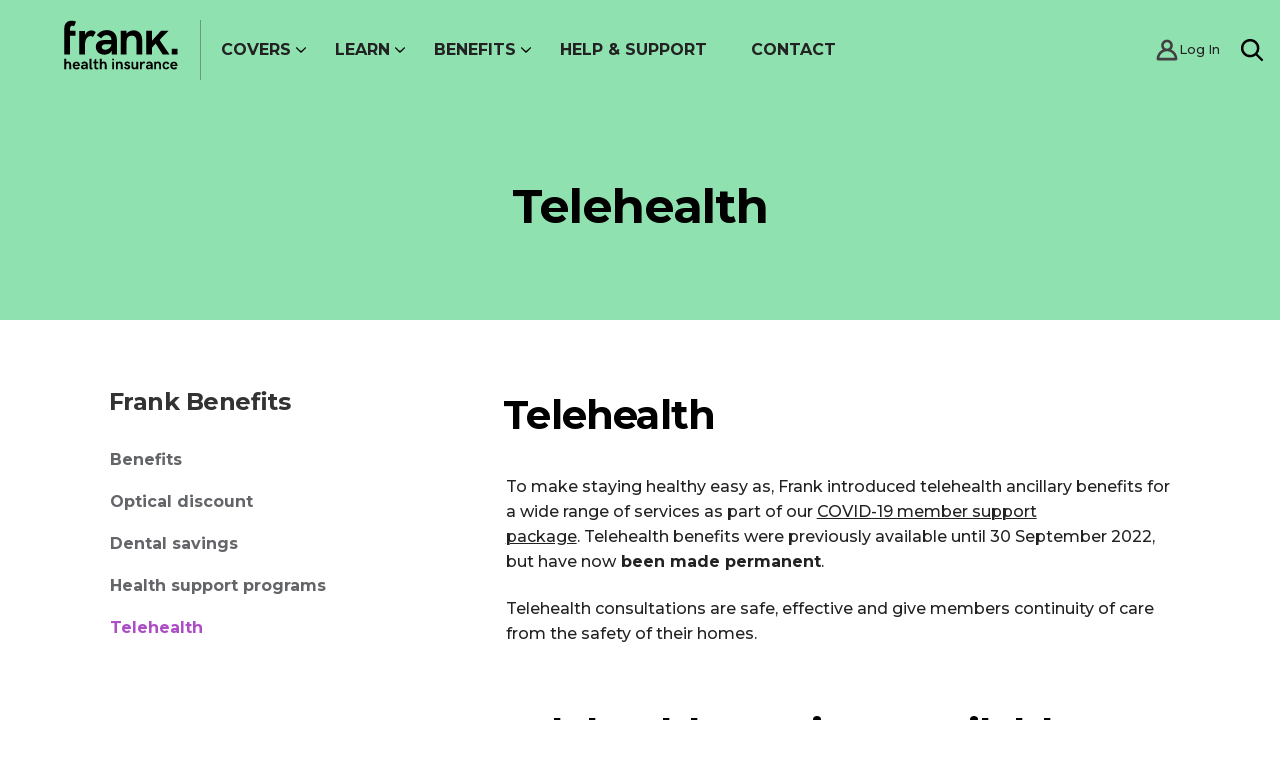

--- FILE ---
content_type: text/html; charset=utf-8
request_url: https://www.frankhealthinsurance.com.au/benefits/telehealth
body_size: 12274
content:


<!doctype html>
<!-- Head start -->
<!--[if lte IE 7]>      <html lang="en-AU" class="no-js  lte-ie9 lte-ie8 lte-ie7 no-mediaqueries legacy"> <![endif]-->
<!--[if IE 8]>          <html lang="en-AU" class="no-js  lte-ie9 lte-ie8 no-mediaqueries legacy"> <![endif]-->
<!--[if IE 9]>          <html lang="en-AU" class="no-js  lte-ie9"> <![endif]-->
<!--[if gte IE 9]>      <html lang="en-AU" class="no-js "> <![endif]-->
<!--[if !IE]> -->
<html lang="en-AU" class="no-js">
<!-- <![endif]-->
<head>

	<!-- AssemblyFileVersion Global.AppFileVersion -->
	<!-- AssemblyVersion Global.AppVersion -->

	<meta charset="utf-8">

	<meta http-equiv="X-UA-Compatible" content="IE=edge">
	<meta name="viewport" content="width=device-width, initial-scale=1.0, viewport-fit=cover" />
	<meta content="Telehealth for Frank Members | Frank Health Insurance" name="title"></meta>
	<meta content="Great news using your cover is staying easy as, telehealth appointments for your extras is here to stay! Learn more about telehealth support with frank." name="description"></meta>
	
	<title>Telehealth for Frank Members | Frank Health Insurance</title>

	<script type="application/ld+json">{"@context":"https://schema.org","@type":"BreadcrumbList","itemListElement":[{"@type":"ListItem","position":1,"name":"Frank Health Insurance","item":"https://www.frankhealthinsurance.com.au/"},{"@type":"ListItem","position":2,"name":"Benefits","item":"https://www.frankhealthinsurance.com.au/benefits"},{"@type":"ListItem","position":3,"name":"Telehealth","item":"https://www.frankhealthinsurance.com.au/benefits/telehealth"}]}</script>

	<meta content="Telehealth for Frank Members | Frank Health Insurance" property="og:title"></meta>
	<meta content="website" property="og:type"></meta>
	<meta content="https://www.frankhealthinsurance.com.au/benefits/telehealth" property="og:url"></meta>
	
	<meta property="og:image:type" content="image/png">
	<meta property="og:image:width" content="170">
	<meta property="og:image:height" content="68">
	<meta content="Telehealth for Frank Members | Frank Health Insurance" property="og:image:alt"></meta>
	<link href="https://www.frankhealthinsurance.com.au/benefits/telehealth" rel="canonical"></link>
	<meta content="Great news using your cover is staying easy as, telehealth appointments for your extras is here to stay! Learn more about telehealth support with frank." property="og:description"></meta>
	

	<script src="https://cdn.optimizely.com/js/25267001826.js"></script>

	
<!-- begin shared meta -->

<meta name="apple-mobile-web-app-capable" content="yes" />

<link rel="apple-touch-icon" sizes="57x57" href="/FrankHealthInsuranceResources/images/icons/apple-icon-57x57.png">
<link rel="apple-touch-icon" sizes="60x60" href="/FrankHealthInsuranceResources/images/icons/apple-icon-60x60.png">
<link rel="apple-touch-icon" sizes="72x72" href="/FrankHealthInsuranceResources/images/icons/apple-icon-72x72.png">
<link rel="apple-touch-icon" sizes="76x76" href="/FrankHealthInsuranceResources/images/icons/apple-icon-76x76.png">
<link rel="apple-touch-icon" sizes="114x114" href="/FrankHealthInsuranceResources/images/icons/apple-icon-114x114.png">
<link rel="apple-touch-icon" sizes="120x120" href="/FrankHealthInsuranceResources/images/icons/apple-icon-120x120.png">
<link rel="apple-touch-icon" sizes="144x144" href="/FrankHealthInsuranceResources/images/icons/apple-icon-144x144.png">
<link rel="apple-touch-icon" sizes="152x152" href="/FrankHealthInsuranceResources/images/icons/apple-icon-152x152.png">
<link rel="apple-touch-icon" sizes="180x180" href="/FrankHealthInsuranceResources/images/icons/apple-icon-180x180.png">
<link rel="icon" type="image/png" href="/FrankHealthInsuranceResources/images/icons/favicon-32x32.png" sizes="32x32">
<link rel="icon" type="image/png" href="/FrankHealthInsuranceResources/images/icons/android-icon-192x192.png" sizes="192x192">
<link rel="icon" type="image/png" href="/FrankHealthInsuranceResources/images/icons/favicon-96x96.png" sizes="96x96">
<link rel="icon" type="image/png" href="/FrankHealthInsuranceResources/images/icons/favicon-16x16.png" sizes="16x16">
<link rel="manifest" href="/FrankHealthInsuranceResources/images/icons/manifest.json">
<link rel="mask-icon" href="/FrankHealthInsuranceResources/images/icons/safari-pinned-tab.svg" color="#97d700">
<link rel="stylesheet" type="text/css" href="https://cloud.typography.com/7068294/7227152/css/fonts.css" />
<meta name="msapplication-TileColor" content="#97d700">
<meta name="msapplication-TileImage" content="/FrankHealthInsuranceResources/images/icons/mstile-144x144.png">
<!-- Chrome, Firefox OS and Opera -->
<meta name="theme-color" content="#ffffff">
<!-- Windows Phone -->
<meta name="msapplication-navbutton-color" content="#97d700">
<!-- iOS Safari -->
<meta name="apple-mobile-web-app-capable" content="yes">
<meta name="apple-mobile-web-app-status-bar-style" content="#97d700">
<!-- Place favicon.ico in the root directory -->
<!-- end shared meta -->


	<!--[if !IE]> -->
	<link rel="stylesheet" href="/FrankHealthInsuranceResources/styles/core.css?v=ZYEkwSY2JhGLU1KjkF72DGl6q0k" />
	<!-- <![endif]-->
	<!--[if lte IE 9]>
    <link rel="stylesheet" href="~/FrankHealthInsuranceResources/styles/ie9-bundle.css"/>
	<![endif]-->

	

	<link rel="stylesheet" href="/FrankHealthInsuranceResources/styles/font-awesome/css/font-awesome.min.css" />
	<link rel="stylesheet" href="/FrankHealthInsuranceResources/styles/frank-fonts/styles.css" /> <!-- Google Font: Montserrat -->
	<link href="https://fonts.googleapis.com/css?family=Montserrat:300,300i,400,400i,500,500i,700,700i" rel="stylesheet" />
	<script src="/FrankHealthInsuranceResources/scripts/vendor/modernizr.js?v=4-z4dgX792qKNM5Xdtq6yNXzsTY"></script>

	<script>dataLayer = [];</script>
<!-- Google Tag Manager -->
<script>
                (function(w,d,s,l,i){w[l]=w[l]||[];w[l].push({'gtm.start':new Date().getTime(),event:'gtm.js'});
                var f=d.getElementsByTagName(s)[0],j=d.createElement(s),dl=l!='dataLayer'?'&l='+l:'';
                j.async=true;j.src='https://www.googletagmanager.com/gtm.js?id='+i+dl;
                f.parentNode.insertBefore(j,f);})(window,document,'script','dataLayer','GTM-NZKD8V');
                </script>
<!-- End Google Tag Manager -->


	



<script>

    var App = {
        UI: {},
        Settings: {
            BrandID: 2,
            Brand: 'FRANK',
            BrandFriendly: 'Frank',
            Site: {
                Url:  'https://www.frankhealthinsurance.com.au',
            },
            Signup: {
                Url: '/signup'
            },
            Quote: {
                Url: '/quote',
                ProspectCookieName: 'quote-prospect',
                ProspectCookieDomain: '.frankhealthinsurance.com.au',
                ShowRatesMessaging: false,
                ShowFutureRatesPublicSite: false,
                ShowFutureRatesSalesPortal: false,
                ShowProductReformMessaging: false
            },
            API: {
                Url: 'https://apimgmt-prod.gmhba.com.au'
            },
            WebChat: {
                Url: 'https://webchat.memberarea.com.au/FRANK/Main.aspx?QueueName=CHAT'
            },
            SalesPortal : {
                IsActive: false,
                ConsultantName: null,
                Location: null
            },
            ABC: {
                Key: 'FRANK-AGENT-BROKER'
            }
        },
        SessionID: 'f24c01cf-7e82-e37f-e8f0-e7af4f95a1a6'
    }
</script>



<input id="TrackerClientDsnKey" name="TrackerClientDsnKey" type="hidden" value="https://077735ae684949458ff89e3269631202@sentry.io/82976" />
<input id="TrackerIsEnabled" name="TrackerIsEnabled" type="hidden" value="True" />
<input id="TrackerClientLogger" name="TrackerClientLogger" type="hidden" value="gmhbaepi-logger-cli" />
<input id="TrackerDataPath" name="TrackerDataPath" type="hidden" value="/FrankHealthInsuranceResources/config/sentryData.json" />



	<script src="/Resources/js/scripts.js" type="text/javascript"></script>

	<script>
!function(T,l,y){var S=T.location,k="script",D="instrumentationKey",C="ingestionendpoint",I="disableExceptionTracking",E="ai.device.",b="toLowerCase",w="crossOrigin",N="POST",e="appInsightsSDK",t=y.name||"appInsights";(y.name||T[e])&&(T[e]=t);var n=T[t]||function(d){var g=!1,f=!1,m={initialize:!0,queue:[],sv:"5",version:2,config:d};function v(e,t){var n={},a="Browser";return n[E+"id"]=a[b](),n[E+"type"]=a,n["ai.operation.name"]=S&&S.pathname||"_unknown_",n["ai.internal.sdkVersion"]="javascript:snippet_"+(m.sv||m.version),{time:function(){var e=new Date;function t(e){var t=""+e;return 1===t.length&&(t="0"+t),t}return e.getUTCFullYear()+"-"+t(1+e.getUTCMonth())+"-"+t(e.getUTCDate())+"T"+t(e.getUTCHours())+":"+t(e.getUTCMinutes())+":"+t(e.getUTCSeconds())+"."+((e.getUTCMilliseconds()/1e3).toFixed(3)+"").slice(2,5)+"Z"}(),iKey:e,name:"Microsoft.ApplicationInsights."+e.replace(/-/g,"")+"."+t,sampleRate:100,tags:n,data:{baseData:{ver:2}}}}var h=d.url||y.src;if(h){function a(e){var t,n,a,i,r,o,s,c,u,p,l;g=!0,m.queue=[],f||(f=!0,t=h,s=function(){var e={},t=d.connectionString;if(t)for(var n=t.split(";"),a=0;a<n.length;a++){var i=n[a].split("=");2===i.length&&(e[i[0][b]()]=i[1])}if(!e[C]){var r=e.endpointsuffix,o=r?e.location:null;e[C]="https://"+(o?o+".":"")+"dc."+(r||"services.visualstudio.com")}return e}(),c=s[D]||d[D]||"",u=s[C],p=u?u+"/v2/track":d.endpointUrl,(l=[]).push((n="SDK LOAD Failure: Failed to load Application Insights SDK script (See stack for details)",a=t,i=p,(o=(r=v(c,"Exception")).data).baseType="ExceptionData",o.baseData.exceptions=[{typeName:"SDKLoadFailed",message:n.replace(/\./g,"-"),hasFullStack:!1,stack:n+"\nSnippet failed to load ["+a+"] -- Telemetry is disabled\nHelp Link: https://go.microsoft.com/fwlink/?linkid=2128109\nHost: "+(S&&S.pathname||"_unknown_")+"\nEndpoint: "+i,parsedStack:[]}],r)),l.push(function(e,t,n,a){var i=v(c,"Message"),r=i.data;r.baseType="MessageData";var o=r.baseData;return o.message='AI (Internal): 99 message:"'+("SDK LOAD Failure: Failed to load Application Insights SDK script (See stack for details) ("+n+")").replace(/\"/g,"")+'"',o.properties={endpoint:a},i}(0,0,t,p)),function(e,t){if(JSON){var n=T.fetch;if(n&&!y.useXhr)n(t,{method:N,body:JSON.stringify(e),mode:"cors"});else if(XMLHttpRequest){var a=new XMLHttpRequest;a.open(N,t),a.setRequestHeader("Content-type","application/json"),a.send(JSON.stringify(e))}}}(l,p))}function i(e,t){f||setTimeout(function(){!t&&m.core||a()},500)}var e=function(){var n=l.createElement(k);n.src=h;var e=y[w];return!e&&""!==e||"undefined"==n[w]||(n[w]=e),n.onload=i,n.onerror=a,n.onreadystatechange=function(e,t){"loaded"!==n.readyState&&"complete"!==n.readyState||i(0,t)},n}();y.ld<0?l.getElementsByTagName("head")[0].appendChild(e):setTimeout(function(){l.getElementsByTagName(k)[0].parentNode.appendChild(e)},y.ld||0)}try{m.cookie=l.cookie}catch(p){}function t(e){for(;e.length;)!function(t){m[t]=function(){var e=arguments;g||m.queue.push(function(){m[t].apply(m,e)})}}(e.pop())}var n="track",r="TrackPage",o="TrackEvent";t([n+"Event",n+"PageView",n+"Exception",n+"Trace",n+"DependencyData",n+"Metric",n+"PageViewPerformance","start"+r,"stop"+r,"start"+o,"stop"+o,"addTelemetryInitializer","setAuthenticatedUserContext","clearAuthenticatedUserContext","flush"]),m.SeverityLevel={Verbose:0,Information:1,Warning:2,Error:3,Critical:4};var s=(d.extensionConfig||{}).ApplicationInsightsAnalytics||{};if(!0!==d[I]&&!0!==s[I]){var c="onerror";t(["_"+c]);var u=T[c];T[c]=function(e,t,n,a,i){var r=u&&u(e,t,n,a,i);return!0!==r&&m["_"+c]({message:e,url:t,lineNumber:n,columnNumber:a,error:i}),r},d.autoExceptionInstrumented=!0}return m}(y.cfg);function a(){y.onInit&&y.onInit(n)}(T[t]=n).queue&&0===n.queue.length?(n.queue.push(a),n.trackPageView({})):a()}(window,document,{src: "https://js.monitor.azure.com/scripts/b/ai.2.gbl.min.js", crossOrigin: "anonymous", cfg: {instrumentationKey: 'bc1cbbfd-da79-4cdd-b26d-cbacb13c058e', disableCookiesUsage: false }});
</script>
<script>
_iaq = [ ['client', 'f0d234804fa44d00b397537b5ccbac5a'], ['track', 'consume'] ]; !function(d,s){var ia=d.createElement(s);ia.async=1,s=d.getElementsByTagName(s)[0],ia.src='//s.apac01.idio.episerver.net/ia.js',s.parentNode.insertBefore(ia,s)}(document,'script');
</script>

	

</head>

<body class="step-0-done widget-spinner">
    
	
<noscript><iframe src="//www.googletagmanager.com/ns.html?id=GTM-NZKD8V" title="gtm frame" height="0" width="0" style="display:none;visibility:hidden"></iframe></noscript>

	<a href="#page-content" class="skip-link">Skip to content</a>
	<div class="page-menu">
		<nav class="off-canvas-nav">
	<div class="off-canvas-nav__close">
		<button class="btn btn--toggle-menu btn--toggle-menu_close btn--default js-toggle-menu" aria-labelledby="label-close-menu">
			<span class="off-canvas-nav__close-icon"></span>
			<label id="label-close-menu" class="label-hidden">Close Menu</label>
		</button>
	</div>
	<ul class="off-canvas-nav__list">
				<li class="off-canvas-nav__item-level-one menu-parent">
							<a href="#" aria-haspopup="true" aria-expanded="false">Covers</a>

					<!-- if children exist then show -->

						<ul class="off-canvas-nav__sub-menu">
								<li class="off-canvas-nav__item-level-two">
									<a href="/products">
										All Covers
									</a>
								</li>
								<li class="off-canvas-nav__item-level-two">
									<a href="/products/hospital">
										Hospital
									</a>
								</li>
								<li class="off-canvas-nav__item-level-two">
									<a href="/products/extras">
										Extras
									</a>
								</li>
								<li class="off-canvas-nav__item-level-two">
									<a href="/products/freedom-flexi-bundles">
										Freedom Flexi Bundles
									</a>
								</li>
								<li class="off-canvas-nav__item-level-two">
									<a href="/products/overseas-visitor-cover">
										Overseas Visitors
									</a>
								</li>
						</ul>


				</li>
				<li class="off-canvas-nav__item-level-one menu-parent">
							<a href="#" aria-haspopup="true" aria-expanded="false">Learn</a>

					<!-- if children exist then show -->

						<ul class="off-canvas-nav__sub-menu">
								<li class="off-canvas-nav__item-level-two">
									<a href="/learn">
										Learn
									</a>
								</li>
								<li class="off-canvas-nav__item-level-two">
									<a href="/learn/medicare-levy-surcharge-mls">
										Medicare Levy Surcharge (MLS)
									</a>
								</li>
								<li class="off-canvas-nav__item-level-two">
									<a href="/learn/lifetime-health-cover">
										Lifetime Health Cover (LHC)
									</a>
								</li>
								<li class="off-canvas-nav__item-level-two">
									<a href="/learn/medicare-vs-private-health-insurance">
										Medicare vs Private Health Insurance
									</a>
								</li>
						</ul>


				</li>
				<li class="off-canvas-nav__item-level-one menu-parent">
							<a href="#" aria-haspopup="true" aria-expanded="false">Benefits</a>

					<!-- if children exist then show -->

						<ul class="off-canvas-nav__sub-menu">
								<li class="off-canvas-nav__item-level-two">
									<a href="/benefits">
										Benefits
									</a>
								</li>
								<li class="off-canvas-nav__item-level-two">
									<a href="/benefits/optical-discounts">
										Optical discount
									</a>
								</li>
								<li class="off-canvas-nav__item-level-two">
									<a href="/benefits/dental-savings">
										Dental savings
									</a>
								</li>
								<li class="off-canvas-nav__item-level-two">
									<a href="/benefits/health-programs">
										Health support programs
									</a>
								</li>
								<li class="off-canvas-nav__item-level-two">
									<a href="/benefits/telehealth">
										Telehealth
									</a>
								</li>
						</ul>


				</li>
				<li class="off-canvas-nav__item-level-one ">
							<a href="/help">
								Help &amp; Support
							</a>

					<!-- if children exist then show -->



				</li>
				<li class="off-canvas-nav__item-level-one ">
							<a href="/contact">
								Contact
							</a>

					<!-- if children exist then show -->



				</li>
	</ul>
</nav>


	</div>
	<div class="template-outer">
		

<header class="site-header">
	<div class="site-header__left">
		<button type="button" class="btn btn--toggle-menu btn--toggle-menu_open btn--default js-toggle-menu" aria-labelledby="label-open-menu">
			<img class="hamburger-icon" src="/FrankHealthInsuranceResources/images/icon-menu.svg" alt="" width="22" height="22" />
			<label id="label-open-menu" class="label-hidden">Menu</label>
		</button>
		<div class="site-logo">
			<a href="/">
				<img class="site-logo__default" src="/FrankHealthInsuranceResources/images/site-logo.svg" alt="Frank Health Insurance" />
			</a>
		</div>

		

<ul class="nav__primary nav__level-one">
	<!-- for each -->
			<li class="nav__item nav__item--level-one menu-parent">
						<a href="#" aria-haspopup="true" aria-expanded="false">Covers</a>

				<!-- if children exist then show -->

					<ul class="nav__sub-menu">
							<li class="nav__item nav__item--level-two">
								<a href="/products" >
									All Covers
								</a>
							</li>
							<li class="nav__item nav__item--level-two">
								<a href="/products/hospital" >
									Hospital
								</a>
							</li>
							<li class="nav__item nav__item--level-two">
								<a href="/products/extras" >
									Extras
								</a>
							</li>
							<li class="nav__item nav__item--level-two">
								<a href="/products/freedom-flexi-bundles" >
									Freedom Flexi Bundles
								</a>
							</li>
							<li class="nav__item nav__item--level-two">
								<a href="/products/overseas-visitor-cover" >
									Overseas Visitors
								</a>
							</li>
					</ul>


			</li>
			<li class="nav__item nav__item--level-one menu-parent">
						<a href="#" aria-haspopup="true" aria-expanded="false">Learn</a>

				<!-- if children exist then show -->

					<ul class="nav__sub-menu">
							<li class="nav__item nav__item--level-two">
								<a href="/learn" >
									Learn
								</a>
							</li>
							<li class="nav__item nav__item--level-two">
								<a href="/learn/medicare-levy-surcharge-mls" >
									Medicare Levy Surcharge (MLS)
								</a>
							</li>
							<li class="nav__item nav__item--level-two">
								<a href="/learn/lifetime-health-cover" >
									Lifetime Health Cover (LHC)
								</a>
							</li>
							<li class="nav__item nav__item--level-two">
								<a href="/learn/medicare-vs-private-health-insurance" >
									Medicare vs Private Health Insurance
								</a>
							</li>
					</ul>


			</li>
			<li class="nav__item nav__item--level-one menu-parent">
						<a href="#" aria-haspopup="true" aria-expanded="false">Benefits</a>

				<!-- if children exist then show -->

					<ul class="nav__sub-menu">
							<li class="nav__item nav__item--level-two">
								<a href="/benefits" >
									Benefits
								</a>
							</li>
							<li class="nav__item nav__item--level-two">
								<a href="/benefits/optical-discounts" >
									Optical discount
								</a>
							</li>
							<li class="nav__item nav__item--level-two">
								<a href="/benefits/dental-savings" >
									Dental savings
								</a>
							</li>
							<li class="nav__item nav__item--level-two">
								<a href="/benefits/health-programs" >
									Health support programs
								</a>
							</li>
							<li class="nav__item nav__item--level-two">
								<a href="/benefits/telehealth" >
									Telehealth
								</a>
							</li>
					</ul>


			</li>
			<li class="nav__item nav__item--level-one ">
						<a href="/help">
							Help &amp; Support
						</a>

				<!-- if children exist then show -->



			</li>
			<li class="nav__item nav__item--level-one ">
						<a href="/contact">
							Contact
						</a>

				<!-- if children exist then show -->



			</li>
</ul>








	</div>

	
<ul class="nav__secondary">
		<li class="nav__item">
			<a href="/members" class="nav__item--members">
				<img  alt="icon image" src="[data-uri]">
				<span class="nav__members-label">Log In</span>
			</a>
		</li>

	<li class="nav__item nav__search">
		<button class="btn btn--toggle-search btn--default js-toggle-search" aria-labelledby="button-toggle-search-label">
			<span class="icon-search"></span>
			<label class="button-toggle-search-label sr-only">Search</label>
		</button>
	</li>
</ul>


</header>



		




<div class="template template_content page-content">
	<header class="content-header">
		<h1 class="page-content__page-title">Telehealth</h1>
	</header>
	

	<div class="page-container page-container_content-page">
		<div class="page-container__inner">
			<div class="page-content__left">
				<div class="content-nav typography">
					<h4 class="content-nav__title">Frank Benefits</h4>
<ul class="content-nav__list plain-list">
		<li class="content-nav__item"><a href="/benefits" class="content-nav__link current-page-ancestor"><span>Benefits</span></a></li>
		<li class="content-nav__item"><a href="/benefits/optical-discounts" class="content-nav__link "><span>Optical discount</span></a></li>
		<li class="content-nav__item"><a href="/benefits/dental-savings" class="content-nav__link "><span>Dental savings</span></a></li>
		<li class="content-nav__item"><a href="/benefits/health-programs" class="content-nav__link "><span>Health support programs</span></a></li>
		<li class="content-nav__item"><a href="/benefits/telehealth" class="content-nav__link is-active"><span>Telehealth</span></a></li>

</ul>


				</div>
			</div>
			<div class="page-content__right">
				<div class="main-content typography wysiwyg-block">
					
<h2>Telehealth</h2>
<p><span class="TextRun SCXW167627423 BCX8" data-contrast="none"><span class="NormalTextRun SCXW167627423 BCX8">To make staying healthy easy as, Frank introduced telehealth ancillary benefits for a wide range of services as part of our</span></span>&nbsp;<a href="/help/members/corona-virus">COVID-19 member support package</a>.&nbsp;<span class="TextRun SCXW35397402 BCX8" data-contrast="none"><span class="NormalTextRun SCXW35397402 BCX8">Telehealth benefits were previously available until 30 September 2022, but have now</span></span><span class="TextRun SCXW35397402 BCX8" data-contrast="none"><span class="NormalTextRun SCXW35397402 BCX8"><strong>&nbsp;been made permanent</strong>.</span></span><span class="TextRun SCXW35397402 BCX8" data-contrast="none"><span class="NormalTextRun SCXW35397402 BCX8">&nbsp;</span></span></p>
<p><span class="TextRun SCXW101538255 BCX8" data-contrast="none"><span class="NormalTextRun SCXW101538255 BCX8">Telehealth consultations are safe, effective and give members continuity of care from the safety of their homes.</span></span><span class="EOP SCXW101538255 BCX8" data-ccp-props="{&quot;201341983&quot;:0,&quot;335559739&quot;:160,&quot;335559740&quot;:259}">&nbsp;</span></p>
<h2>Telehealth services available</h2>
<p>In line with your level of cover, Frank members with extras cover can access benefits for telehealth consultations for:</p>
<ul>
<li>Physiotherapy</li>
<li>Psychology</li>
<li>Exercise physiology</li>
<li>Occupational therapy</li>
<li>Speech therapy</li>
<li>Dietetics</li>
<li>Antenatal and postnatal classes</li>
<li>Diabetes education consultations</li>
<li>Approved quit smoking programs</li>
<li>Weight management programs</li>
</ul>
<p>To be eligible for telehealth benefits, your extras cover must include the relevant treatment type, you must have satisfied any relevant <a href="/help/members/waiting-periods" target="_blank" rel="noopener">waiting periods</a> and you must not have reached your annual limit for the relevant treatment type.</p>
<h2>Claiming for telehealth services via HICAPS</h2>
<p>Frank members can claim for telehealth services at the end of a consultation through HICAPS. To do this, advise your provider of your 19-digit Frank member card number.</p>
<p>You will need to have your member card number on hand before your consultation, you can access this information in the online&nbsp;<a href="https://member.frankhealthinsurance.com.au/Member/Login?ReturnUrl=%2F" target="_blank" rel="noopener noreferrer">member area</a>, or you can <a href="/contact" rel="noopener">contact us</a>&nbsp;before your telehealth consultation.</p>
<p>The member card number is essential for your provider to be able to key your claim into HICAPS.</p>
<h2>Telehealth and Frank FAQs</h2>



<h3></h3>
<div id="accordion-c430f5bb-e7e0-431a-bd8e-5a7aaa3e7308" class="panel-group accordion">
	<div class="panel panel-default">


						

<div id="label-21cfbebb-25f5-4cea-bb1e-30b91f156844" class="panel-heading">
	<h4 class="panel-title"><a role="button" data-toggle="collapse" data-parent="#accordion-c430f5bb-e7e0-431a-bd8e-5a7aaa3e7308" href="#21cfbebb-25f5-4cea-bb1e-30b91f156844" aria-expanded="true" aria-controls="21cfbebb-25f5-4cea-bb1e-30b91f156844" >What services is Frank offering telehealth benefits for?</a></h4>
</div>

<div id="21cfbebb-25f5-4cea-bb1e-30b91f156844" class="panel-collapse collapse " aria-expanded="false" style="">
	<div class="panel-body wysiwyg-block">
		
<p>Frank will pay benefits towards the following services for telehealth consultations:</p>
<ul>
<li>Physiotherapy</li>
<li>Psychology</li>
<li>Dietetics</li>
<li>Occupational therapy</li>
<li>Speech therapy with a speech pathologist</li>
<li>Exercise physiology</li>
<li>Antenatal and postnatal classes</li>
<li>Weight management programs</li>
<li>Approved quit smoking programs</li>
<li>Diabetes education consultations</li>
</ul>
	</div>
</div>

					
						

<div id="label-e512a2f6-edc9-4be3-b016-2f5ba4d9d291" class="panel-heading">
	<h4 class="panel-title"><a role="button" data-toggle="collapse" data-parent="#accordion-c430f5bb-e7e0-431a-bd8e-5a7aaa3e7308" href="#e512a2f6-edc9-4be3-b016-2f5ba4d9d291" aria-expanded="true" aria-controls="e512a2f6-edc9-4be3-b016-2f5ba4d9d291" >Can everyone access telehealth services?</a></h4>
</div>

<div id="e512a2f6-edc9-4be3-b016-2f5ba4d9d291" class="panel-collapse collapse " aria-expanded="false" style="">
	<div class="panel-body wysiwyg-block">
		
<ul>
<li>You&rsquo;ll be able to claim for a telehealth consultation up to your annual limits, as long as you&rsquo;re already covered for the service and you&rsquo;ve served the relevant waiting periods.</li>
<li>You can check which services you&rsquo;re covered for by logging into the member area.</li>
<li>A telehealth consultation will only be provided where it is safe and clinically appropriate, so please check with your provider to see if this is something they're able to do.</li>
</ul>
	</div>
</div>

					
						

<div id="label-018da083-fbbe-444e-a7f8-1a3db166585d" class="panel-heading">
	<h4 class="panel-title"><a role="button" data-toggle="collapse" data-parent="#accordion-c430f5bb-e7e0-431a-bd8e-5a7aaa3e7308" href="#018da083-fbbe-444e-a7f8-1a3db166585d" aria-expanded="true" aria-controls="018da083-fbbe-444e-a7f8-1a3db166585d" >How do I claim telehealth benefits?</a></h4>
</div>

<div id="018da083-fbbe-444e-a7f8-1a3db166585d" class="panel-collapse collapse " aria-expanded="false" style="">
	<div class="panel-body wysiwyg-block">
		
<p>You can claim for telehealth services at the end of your consultation through HICAPS. To do this, you will need to advise your provider of your 19-digit Frank member card number.</p>
<p>To have your member card number on hand before your consultation, you can access the member card number in the online&nbsp;<a href="https://member.frankhealthinsurance.com.au/Member/Login?ReturnUrl=%2F" target="_blank" rel="noopener noreferrer">member area</a>, or you can&nbsp;<a href="/contact" rel="noopener">contact us</a>&nbsp;prior to your telehealth consultation.</p>
<p>Another option is to pay for the service up front and then lodge your claim for benefits to be paid back into your nominated bank account. You can lodge your claim:</p>
<ul>
<li>Online via the member area</li>
<li>Using our online photo claiming tool &ndash; contact us to obtain access to this</li>
<li>Email your claim through to us</li>
</ul>
<p>All other extras claiming rules still apply as they would for standard extras claims.</p>
	</div>
</div>

					
						

<div id="label-1a5a8343-c27d-4881-a0b6-a6b9a25e74b4" class="panel-heading">
	<h4 class="panel-title"><a role="button" data-toggle="collapse" data-parent="#accordion-c430f5bb-e7e0-431a-bd8e-5a7aaa3e7308" href="#1a5a8343-c27d-4881-a0b6-a6b9a25e74b4" aria-expanded="true" aria-controls="1a5a8343-c27d-4881-a0b6-a6b9a25e74b4" >Is Frank paying benefits for telehealth services provided by both videoconference and telephone?</a></h4>
</div>

<div id="1a5a8343-c27d-4881-a0b6-a6b9a25e74b4" class="panel-collapse collapse " aria-expanded="false" style="">
	<div class="panel-body wysiwyg-block">
		
<div id="headingFour">
<p>Yes, it is up to the provider to determine the appropriate method for delivering telehealth services, and Frank will pay benefits towards services provided by both videoconference and telephone.</p>
</div>
	</div>
</div>

					
						

<div id="label-2751963d-4aa5-4c34-b080-b18b40ae607c" class="panel-heading">
	<h4 class="panel-title"><a role="button" data-toggle="collapse" data-parent="#accordion-c430f5bb-e7e0-431a-bd8e-5a7aaa3e7308" href="#2751963d-4aa5-4c34-b080-b18b40ae607c" aria-expanded="true" aria-controls="2751963d-4aa5-4c34-b080-b18b40ae607c" >How do I find a telehealth provider?</a></h4>
</div>

<div id="2751963d-4aa5-4c34-b080-b18b40ae607c" class="panel-collapse collapse " aria-expanded="false" style="">
	<div class="panel-body wysiwyg-block">
		
<p>If you&rsquo;ve already been seeing a particular health service provider regularly, check with them first to see whether they&rsquo;re able to offer a telehealth consultation for your next appointment.</p>
<p>If you&rsquo;re looking for a new health service provider offering telehealth consultations, use one of the search tools below to help connect you with telehealth providers across the country</p>
<ul>
<li><a href="https://choose.physio/findaphysio" target="_blank" rel="nofollow noopener noreferrer">Australian Physiotherapy Association</a></li>
<li><a href="https://www.psychology.org.au/Find-a-Psychologist" target="_blank" rel="nofollow noopener noreferrer">Australian Psychological Society</a></li>
<li><a href="https://www.essa.org.au/find-aep/" target="_blank" rel="nofollow noopener noreferrer">Exercise and Sports Science Australia</a></li>
<li><a href="https://otaus.com.au/find-an-ot" target="_blank" rel="nofollow noopener noreferrer">Occupational Therapy Australia</a></li>
<li><a href="https://www.speechpathologyaustralia.org.au/SPAweb/Resources_for_the_Public/Find_a_Speech_Pathologist/SPAweb/Resources_for_the_Public/Find_a_Speech_Pathologist/All_Searches.aspx" target="_blank" rel="nofollow noopener noreferrer">Speech Pathology Australia</a></li>
<li><a href="https://member.dietitiansaustralia.org.au/faapd" target="_blank" rel="noopener">Dietitians Australia</a></li>
<li><a href="https://www.adea.com.au/Home" target="_blank" rel="nofollow noopener noreferrer">Australian Diabetes Educators Association</a></li>
</ul>
	</div>
</div>

					
						

<div id="label-42d4f5af-0ccb-4792-9aca-0bbbe83bd0ae" class="panel-heading">
	<h4 class="panel-title"><a role="button" data-toggle="collapse" data-parent="#accordion-c430f5bb-e7e0-431a-bd8e-5a7aaa3e7308" href="#42d4f5af-0ccb-4792-9aca-0bbbe83bd0ae" aria-expanded="true" aria-controls="42d4f5af-0ccb-4792-9aca-0bbbe83bd0ae" >Will I have to pay more for a telehealth consultation?</a></h4>
</div>

<div id="42d4f5af-0ccb-4792-9aca-0bbbe83bd0ae" class="panel-collapse collapse " aria-expanded="false" style="">
	<div class="panel-body wysiwyg-block">
		
<p>The cost should not be more than what you normally pay, but ask your health care provider about fees and charges for telehealth services.</p>
	</div>
</div>

					
						

<div id="label-c81ca7c3-01d1-4c64-8efa-a4f8757e2738" class="panel-heading">
	<h4 class="panel-title"><a role="button" data-toggle="collapse" data-parent="#accordion-c430f5bb-e7e0-431a-bd8e-5a7aaa3e7308" href="#c81ca7c3-01d1-4c64-8efa-a4f8757e2738" aria-expanded="true" aria-controls="c81ca7c3-01d1-4c64-8efa-a4f8757e2738" >What happens after I have reached my annual limits?</a></h4>
</div>

<div id="c81ca7c3-01d1-4c64-8efa-a4f8757e2738" class="panel-collapse collapse " aria-expanded="false" style="">
	<div class="panel-body wysiwyg-block">
		
<p>After you&rsquo;ve reached your annual limits for a particular extras service on your policy, you will no longer be able to claim benefits for that service.</p>
	</div>
</div>

						</div>
</div>

					<!-- If a mobile-only subnav is needed on other content pages, copy this block -->
					<div class="row hidden-md">
						<div class="col-xs-12">
							<div class="content-nav typography content-nav_mobile">
								<h4 class="content-nav__title">Frank Benefits</h4>
<ul class="content-nav__list plain-list">
		<li class="content-nav__item"><a href="/benefits" class="content-nav__link current-page-ancestor"><span>Benefits</span></a></li>
		<li class="content-nav__item"><a href="/benefits/optical-discounts" class="content-nav__link "><span>Optical discount</span></a></li>
		<li class="content-nav__item"><a href="/benefits/dental-savings" class="content-nav__link "><span>Dental savings</span></a></li>
		<li class="content-nav__item"><a href="/benefits/health-programs" class="content-nav__link "><span>Health support programs</span></a></li>
		<li class="content-nav__item"><a href="/benefits/telehealth" class="content-nav__link is-active"><span>Telehealth</span></a></li>

</ul>

							</div>
						</div>
					</div>
					<!-- end of block -->
				</div>
			</div>
		</div>
	</div>
	
<div><div>





	<div class="call-to-action theme--frank " v-track-loaded='{"event":"createEvent","event-Category":"Default promo","event-Action":" Default promo","event-Label":"23/1/2026 12:59 pm Displayed"}'>
		<div class="call-to-action__wrap call-to-action__wrap_content-page">
			<div class="call-to-action__content">
				<h2 class="page-content__title call-to-action__title">6 weeks free &#x2B; skip 2 &amp; 6 month waits on extras* when joining on combined cover.</h2>
				<small class="call-to-action__terms">
<p class="u-small-text">*For new members who have not been a member during the last 12 months, joining on combined hospital and extras cover, paying by direct debit. Must pay first month to receive offer. Other waits (including hospital waits), annual and sub limits apply. Extras claims made with a previous fund count towards annual limits. Offer only available via Frank website or phone joins. Not available with any other offer or Frank OVHC. Frank may end this offer at any time without notice. &nbsp;</p></small>
			</div>
				<div class="call-to-action__btn-wrap">
					<a href="/quote" class="btn btn--secondary" v-track-action='{"event":"createEvent","event-Category":"Default promo","event-Action":" Default promo","event-Label":"23/1/2026 12:59 pm Primary Clicked"}'>
						GET A QUOTE
							<span class="ga-icon ga-icon-rounded-arrow-right"></span>
					</a>
				</div>
		</div>
	</div>



</div></div>
</div>

<!-- Modal - Freedom Starter -->
<div class="modal fade" id="modal-fStFb" tabindex="-1" role="dialog" aria-labelledby="modalLabel">
    <div class="modal-dialog" role="document">
        <div class="modal-content modal-content--two-halves">
            <button type="button" class="close" data-toggle="imodal" data-target="#modal-fStFb" aria-label="Close"><span aria-hidden="true">&times;</span></button>
            <div class="modal-body">
                <div class="modal-body__top">
                    <h2 class="modal-title">Freedom limit, flex it your way</h2>
                    <p>Because sometimes your needs might change a little, you have a $500 freedom limit to claim on your 7 included extras services.</p>
                    <div class="modal-body__image--narrow">
                        <img src="/FrankHealthInsuranceResources/images/icons/flexi-product/Freedom-Flexi-Extras.png" alt="Saver Bundle" />
                    </div>
                </div>
                <div class="modal-body__bottom">
                    <h3 class="modal-title">And the longer you're with us, the more you can claim.</h3>
                    <p>Get an extra $50 to claim on your freedom limit each full calendar year, with a maximum of $200 after 4 years of continual cover.</p>
                    <div class="modal-body__image">
                        <img src="/FrankHealthInsuranceResources/images/icons/flexi-product/Freedom-Starter-Bundle.png" alt="Starter Bundle" />
                    </div>
                     <div>
                        <small>^ Loyalty benefit is available on 1 January after completing one full membership year.</small>

                        <small>For example; Alex joins frank on 1 July 2021, she completes her first membership year on 1 July 2022. That means her limit will start increasing each year starting 1 January 2023.</small>
                    </div>
                </div>
            </div>

        </div>
    </div>
</div>

<!-- Modal - Freedom Saver -->
<div class="modal fade" id="modal-fSvFb" tabindex="-1" role="dialog" aria-labelledby="modalLabel">
    <div class="modal-dialog" role="document">
        <div class="modal-content  modal-content--two-halves">
            <button type="button" class="close" data-toggle="imodal" data-target="#modal-fSvFb" aria-label="Close"><span aria-hidden="true">&times;</span></button>
            <div class="modal-body">
                <div class="modal-body__top">
                    <h2 class="modal-title">Freedom limit, flex it your way</h2>
                    <p>Because sometimes your needs might change a little, you have a $700 freedom limit to claim on your 11 included extras services.</p>
                    <p><strong>Plus an additional Optical limit.</strong> You can claim 100% back on optical up to your $150 annual limit.</p>
                    <div class="modal-body__image--narrow">
                        <img src="/FrankHealthInsuranceResources/images/icons/flexi-product/Freedom-Flexi-Extras.png" alt="Saver Bundle" />
                    </div>
                </div>
                <div class="modal-body__bottom">
                    <h3 class="modal-title">And the longer you're with us, the more you can claim.</h3>
                    <p>Get an extra $100 to claim on your freedom limit (excludes optical) each full calendar year, with a maximum of $400 after 4 years of continual cover. Your loyalty benefit will be available on 1 January after you've completed one full membership year.</p>
                    <div class="modal-body__image">
                        <img src="/FrankHealthInsuranceResources/images/icons/flexi-product/Freedom-Saver-Bundle.png" alt="Saver Bundle" />
                    </div>
                    <div>
                        <small>^ Loyalty benefit is available on 1 January after completing one full membership year.</small>

                        <small>For example; Alex joins frank on 1 July 2021, she completes her first membership year on 1 July 2022. That means her limit will start increasing each year starting on 1 January 2023.
                        </small>
                    </div>
                </div>
            </div>
        </div>
    </div>
</div>


		
<footer class="site-footer">
	<div class="site-footer__outer">
		<div class="site-footer__inner">
			

			<ul class="footer-column">
					<li class="footer-column__link"><a href="/about">About Frank</a></li>
					<li class="footer-column__link"><a href="/cheap-health-insurance">Cheap Health Insurance</a></li>
					<li class="footer-column__link"><a href="/help/cover-changes/switch">Switch</a></li>
					<li class="footer-column__link"><a href="/quote">Get a quote</a></li>
					<li class="footer-column__link"><a href="/careers">Careers</a></li>
			</ul>
			<ul class="footer-column">
					<li class="footer-column__link"><a href="/products/hospital">Hospital Cover</a></li>
					<li class="footer-column__link"><a href="/products/extras">Extras Cover</a></li>
					<li class="footer-column__link"><a href="/products/freedom-flexi-bundles">Hospital &amp; Extras Bundles</a></li>
					<li class="footer-column__link"><a href="/products/overseas-visitor-cover">Overseas visitors</a></li>
					<li class="footer-column__link"><a href="/media-centre">Media Centre</a></li>
			</ul>
			<ul class="footer-column">
					<li class="footer-column__link"><a href="/help">Help</a></li>
					<li class="footer-column__link"><a href="/contact">Contact Us</a></li>
					<li class="footer-column__link"><a href="/members">Member Area</a></li>
					<li class="footer-column__link"><a href="/providers">Provider Area</a></li>
			</ul>



			


	<ul class="footer-column">
				<li class="footer-column__link">
					<a href="https://www.facebook.com/frankhealthinsurance" target="_blank">
						<span class="ga-icon ga-icon-facebook"></span>
						Facebook
					</a>
				</li>
				<li class="footer-column__link">
					<a href="https://www.instagram.com/frankhealthinsurance/" target="_blank">
						<span class="ga-icon ga-icon-instagram"></span>
						Instagram
					</a>
				</li>
				<li class="footer-column__link">
					<a href="https://www.youtube.com/user/frankhealthinsurance" target="_blank">
						<span class="ga-icon ga-icon-youtube"></span>
						Youtube
					</a>
				</li>
	</ul>

			<div class="site-footer__logo">
				<img alt="" src="/FrankHealthInsuranceResources/images/site-logo-green.svg" width="115" height="51" />
			</div>
			<p class="site-footer__copyright">&#169; GMHBA Limited 2026<br />Frank and GMHBA acknowledges the Traditional Custodians of the lands throughout Australia and pay our respects to the Elders past, present, and emerging. Our head office is located on the land of the Wadawurrung people of the Kulin nation.</p>
			

	<div class="privacy">
		<ul class="linklist linklist-light linklist_full privacy">
				<li><a href="/legals">Legals</a></li>
				<li><a href="/siteassets/documents/frank-fund-rules.pdf">Fund Rules</a></li>
				<li><a href="/siteassets/documents/frank-important-information-guide.pdf">Important Information Guide</a></li>
		</ul>
	</div>


		</div>
	</div>
</footer>



		<div class="nav-overlay"></div>
	</div>
	<div class="search-overlay">
		<div class="search-backdrop"></div>
<div class="site-search">
	<div class="site-search__inner">
		<div class="site-search__searchbox">
			<form class="site-search__form" accept-charset="utf-8" _lpchecked="1" action="/search">
				<input required class="site-search__input gsc-input" name="query" id="frankMainSearchInput" type="search" placeholder="Search" value="" autocomplete="off">
				<input id="page" name="page" type="hidden" value="1" />
				<button type="submit" class="btn--default site-search__submit">
					<span class="visuallyhidden">Search</span>
				</button>
			</form>
		</div>
	</div>
</div>
<div class="search-close">
	<img src="/FrankHealthInsuranceResources/images/icon-close.svg" width="24" hight="24" alt="" />
</div>



	</div>

	
<!-- Modal Dialog Single Instance Template -->
<div class="modal fade" id="modalDialogMain" tabindex="-1" role="dialog" aria-labelledby="modalLabel">
	<div class="modal-dialog" role="document">
		<div class="modal-content">
			<div class="modal-header">
				<button type="button" class="close" data-toggle="imodal" data-target="#modalDialogMain" aria-label="Close"><span aria-hidden="true">&times;</span></button>
				<h2 class="modal-title" id="modalLabel"></h2>
			</div>
			<div class="modal-body"></div>
		</div>
	</div>
</div>


    <script src="/FrankHealthInsuranceResources/scripts/vendor-core.js?v=zZXNhR6Ywo7iyKZG_VgqULXiD3k"></script>
	<script src="/FrankHealthInsuranceResources/scripts/core.js?v=yfkwLHsWvc5DqiQsw_Kk3DorWrk"></script>

	
	<script src="/FrankHealthInsuranceResources/scripts/product-select-widget.js?v=T0ds0MfLNj48WKoUMwIknsaRjKM"></script>
    <script src="/FrankHealthInsuranceResources/scripts/content-product.js?v=Xi3YZucAbqh6wlFJK07SYGMB_mI"></script>
    <script src="/FrankHealthInsuranceResources/scripts/tooltips.js?v=o2giKFRTBIiJe4pMkdpf1QmBnS8"></script>


	<script defer="defer" src="/Util/Find/epi-util/find.js"></script>
<script>
document.addEventListener('DOMContentLoaded',function(){if(typeof FindApi === 'function'){var api = new FindApi();api.setApplicationUrl('/');api.setServiceApiBaseUrl('/find_v2/');api.processEventFromCurrentUri();api.bindWindowEvents();api.bindAClickEvent();api.sendBufferedEvents();}})
</script>


</body>
</html>



--- FILE ---
content_type: text/css; charset=UTF-8
request_url: https://www.frankhealthinsurance.com.au/FrankHealthInsuranceResources/styles/core.css?v=ZYEkwSY2JhGLU1KjkF72DGl6q0k
body_size: 77855
content:
@charset "UTF-8";@-webkit-keyframes button-hover{11.61%{-webkit-transform:scaleX(.994) scaleY(1);transform:scaleX(.994) scaleY(1);-webkit-transform-origin:50% 50%;transform-origin:50% 50%}17.42%{-webkit-transform:scaleX(1.002) scaleY(1.003);transform:scaleX(1.002) scaleY(1.003);-webkit-transform-origin:50% 50%;transform-origin:50% 50%}23.12%{-webkit-transform:scaleX(1.006) scaleY(1.004);transform:scaleX(1.006) scaleY(1.004);-webkit-transform-origin:50% 50%;transform-origin:50% 50%}30.33%{-webkit-transform:scaleX(1.005) scaleY(1.003);transform:scaleX(1.005) scaleY(1.003);-webkit-transform-origin:50% 50%;transform-origin:50% 50%}37.44%{-webkit-transform:scaleX(1.001) scaleY(1.001);transform:scaleX(1.001) scaleY(1.001);-webkit-transform-origin:50% 50%;transform-origin:50% 50%}44.54%{-webkit-transform:scaleX(1) scaleY(1);transform:scaleX(1) scaleY(1);-webkit-transform-origin:50% 50%;transform-origin:50% 50%}51.65%{-webkit-transform:scaleX(.999) scaleY(1);transform:scaleX(.999) scaleY(1);-webkit-transform-origin:50% 50%;transform-origin:50% 50%}80.28%{-webkit-transform:scaleX(1) scaleY(1);transform:scaleX(1) scaleY(1);-webkit-transform-origin:50% 50%;transform-origin:50% 50%}100%{-webkit-transform:scaleX(1) scaleY(1);transform:scaleX(1) scaleY(1);-webkit-transform-origin:50% 50%;transform-origin:50% 50%}}@keyframes button-hover{11.61%{-webkit-transform:scaleX(.994) scaleY(1);transform:scaleX(.994) scaleY(1);-webkit-transform-origin:50% 50%;transform-origin:50% 50%}17.42%{-webkit-transform:scaleX(1.002) scaleY(1.003);transform:scaleX(1.002) scaleY(1.003);-webkit-transform-origin:50% 50%;transform-origin:50% 50%}23.12%{-webkit-transform:scaleX(1.006) scaleY(1.004);transform:scaleX(1.006) scaleY(1.004);-webkit-transform-origin:50% 50%;transform-origin:50% 50%}30.33%{-webkit-transform:scaleX(1.005) scaleY(1.003);transform:scaleX(1.005) scaleY(1.003);-webkit-transform-origin:50% 50%;transform-origin:50% 50%}37.44%{-webkit-transform:scaleX(1.001) scaleY(1.001);transform:scaleX(1.001) scaleY(1.001);-webkit-transform-origin:50% 50%;transform-origin:50% 50%}44.54%{-webkit-transform:scaleX(1) scaleY(1);transform:scaleX(1) scaleY(1);-webkit-transform-origin:50% 50%;transform-origin:50% 50%}51.65%{-webkit-transform:scaleX(.999) scaleY(1);transform:scaleX(.999) scaleY(1);-webkit-transform-origin:50% 50%;transform-origin:50% 50%}80.28%{-webkit-transform:scaleX(1) scaleY(1);transform:scaleX(1) scaleY(1);-webkit-transform-origin:50% 50%;transform-origin:50% 50%}100%{-webkit-transform:scaleX(1) scaleY(1);transform:scaleX(1) scaleY(1);-webkit-transform-origin:50% 50%;transform-origin:50% 50%}}@font-face{font-family:"GMHBAicons";src:url("../fonts/gmhba-icons/GMHBAicons.eot?");src:url("../fonts/gmhba-icons/GMHBAicons.eot?#iefix") format("embedded-opentype"),url("../fonts/gmhba-icons/GMHBAicons.ttf") format("truetype"),url("../fonts/gmhba-icons/GMHBAicons.woff") format("woff"),url("../fonts/gmhba-icons/GMHBAicons.svg#GMHBAicons") format("svg")}.ga-icon-analytics:before,.ga-icon-appendix:before,.ga-icon-bed-1:before,.ga-icon-bed-2:before,.ga-icon-bed-3:before,.ga-icon-bed:before,.ga-icon-bird:before,.ga-icon-bottle:before,.ga-icon-check:before,.ga-icon-chemo:before,.ga-icon-close:before,.ga-icon-couple:before,.ga-icon-cross:before,.ga-icon-dental:before,.ga-icon-down:before,.ga-icon-emergency:before,.ga-icon-exercise:before,.ga-icon-extras:before,.ga-icon-eye:before,.ga-icon-eyecare:before,.ga-icon-facebook:before,.ga-icon-family:before,.ga-icon-female-user:before,.ga-icon-frank-couple:before,.ga-icon-frank-family:before,.ga-icon-frank-single-parent:before,.ga-icon-frank-single:before,.ga-icon-hamburger:before,.ga-icon-hand:before,.ga-icon-hospital:before,.ga-icon-instagram:before,.ga-icon-knee:before,.ga-icon-lhc:before,.ga-icon-logo:before,.ga-icon-mono-01:before,.ga-icon-mono-02:before,.ga-icon-mono-03:before,.ga-icon-mono-04:before,.ga-icon-mono-05:before,.ga-icon-mono-06:before,.ga-icon-mono-07:before,.ga-icon-mono-08:before,.ga-icon-mono-09:before,.ga-icon-mono-10:before,.ga-icon-mono-11:before,.ga-icon-mono-12:before,.ga-icon-mono-13:before,.ga-icon-mono-14:before,.ga-icon-mono-15:before,.ga-icon-mono-16:before,.ga-icon-mono-17:before,.ga-icon-mono-18:before,.ga-icon-mono-19:before,.ga-icon-mono-20:before,.ga-icon-mono-21:before,.ga-icon-mono-22:before,.ga-icon-mono-23:before,.ga-icon-mono-24:before,.ga-icon-mono-25:before,.ga-icon-mono-26:before,.ga-icon-mono-27:before,.ga-icon-mono-28:before,.ga-icon-mono-29:before,.ga-icon-mono-30:before,.ga-icon-mono-31:before,.ga-icon-mono-32:before,.ga-icon-mono-33:before,.ga-icon-mono-34:before,.ga-icon-mono-35:before,.ga-icon-mono-36:before,.ga-icon-mono-37:before,.ga-icon-mono-38:before,.ga-icon-mono-39:before,.ga-icon-mono-40:before,.ga-icon-mono-41:before,.ga-icon-mono-42:before,.ga-icon-mono-43:before,.ga-icon-mono-44:before,.ga-icon-mono-45:before,.ga-icon-mono-46:before,.ga-icon-mono-47:before,.ga-icon-mono-48:before,.ga-icon-more:before,.ga-icon-phone:before,.ga-icon-physio:before,.ga-icon-plane:before,.ga-icon-plus:before,.ga-icon-refresh:before,.ga-icon-rounded-arrow-down:before,.ga-icon-rounded-arrow-left:before,.ga-icon-rounded-arrow-right:before,.ga-icon-rounded-arrow-up:before,.ga-icon-sameday:before,.ga-icon-save:before,.ga-icon-saving:before,.ga-icon-search:before,.ga-icon-single-family:before,.ga-icon-single-parent:before,.ga-icon-single:before,.ga-icon-smile:before,.ga-icon-sport:before,.ga-icon-tonsils:before,.ga-icon-tooth:before,.ga-icon-twenty-one:before,.ga-icon-twitter:before,.ga-icon-youtube:before{font-family:"GMHBAicons";-webkit-font-smoothing:antialiased;-moz-osx-font-smoothing:grayscale;font-style:normal;font-variant:normal;font-weight:normal;text-decoration:none;text-transform:none;line-height:1}.ga-icon-analytics:before{content:""}.ga-icon-appendix:before{content:""}.ga-icon-bed-1:before{content:""}.ga-icon-bed-2:before{content:""}.ga-icon-bed-3:before{content:""}.ga-icon-bed:before{content:""}.ga-icon-bird:before{content:""}.ga-icon-bottle:before{content:""}.ga-icon-check:before{content:""}.ga-icon-chemo:before{content:""}.ga-icon-close:before{content:""}.ga-icon-couple:before{content:""}.ga-icon-cross:before{content:""}.ga-icon-dental:before{content:""}.ga-icon-down:before{content:""}.ga-icon-emergency:before{content:""}.ga-icon-exercise:before{content:""}.ga-icon-extras:before{content:""}.ga-icon-eye:before{content:""}.ga-icon-eyecare:before{content:""}.ga-icon-facebook:before{content:""}.ga-icon-family:before{content:""}.ga-icon-female-user:before{content:""}.ga-icon-frank-couple:before{content:""}.ga-icon-frank-family:before{content:""}.ga-icon-frank-single-parent:before{content:""}.ga-icon-frank-single:before{content:""}.ga-icon-hamburger:before{content:""}.ga-icon-hand:before{content:""}.ga-icon-hospital:before{content:""}.ga-icon-instagram:before{content:""}.ga-icon-knee:before{content:""}.ga-icon-lhc:before{content:""}.ga-icon-logo:before{content:""}.ga-icon-mono-01:before{content:""}.ga-icon-mono-02:before{content:""}.ga-icon-mono-03:before{content:""}.ga-icon-mono-04:before{content:""}.ga-icon-mono-05:before{content:""}.ga-icon-mono-06:before{content:""}.ga-icon-mono-07:before{content:""}.ga-icon-mono-08:before{content:""}.ga-icon-mono-09:before{content:""}.ga-icon-mono-10:before{content:""}.ga-icon-mono-11:before{content:""}.ga-icon-mono-12:before{content:""}.ga-icon-mono-13:before{content:""}.ga-icon-mono-14:before{content:""}.ga-icon-mono-15:before{content:""}.ga-icon-mono-16:before{content:""}.ga-icon-mono-17:before{content:""}.ga-icon-mono-18:before{content:""}.ga-icon-mono-19:before{content:""}.ga-icon-mono-20:before{content:""}.ga-icon-mono-21:before{content:""}.ga-icon-mono-22:before{content:""}.ga-icon-mono-23:before{content:""}.ga-icon-mono-24:before{content:""}.ga-icon-mono-25:before{content:""}.ga-icon-mono-26:before{content:""}.ga-icon-mono-27:before{content:""}.ga-icon-mono-28:before{content:""}.ga-icon-mono-29:before{content:""}.ga-icon-mono-30:before{content:""}.ga-icon-mono-31:before{content:""}.ga-icon-mono-32:before{content:""}.ga-icon-mono-33:before{content:""}.ga-icon-mono-34:before{content:""}.ga-icon-mono-35:before{content:""}.ga-icon-mono-36:before{content:""}.ga-icon-mono-37:before{content:""}.ga-icon-mono-38:before{content:""}.ga-icon-mono-39:before{content:""}.ga-icon-mono-40:before{content:""}.ga-icon-mono-41:before{content:""}.ga-icon-mono-42:before{content:""}.ga-icon-mono-43:before{content:""}.ga-icon-mono-44:before{content:""}.ga-icon-mono-45:before{content:""}.ga-icon-mono-46:before{content:""}.ga-icon-mono-47:before{content:""}.ga-icon-mono-48:before{content:""}.ga-icon-more:before{content:""}.ga-icon-phone:before{content:""}.ga-icon-physio:before{content:""}.ga-icon-plane:before{content:""}.ga-icon-plus:before{content:""}.ga-icon-refresh:before{content:""}.ga-icon-rounded-arrow-down:before{content:""}.ga-icon-rounded-arrow-left:before{content:""}.ga-icon-rounded-arrow-right:before{content:""}.ga-icon-rounded-arrow-up:before{content:""}.ga-icon-sameday:before{content:""}.ga-icon-save:before{content:""}.ga-icon-saving:before{content:""}.ga-icon-search:before{content:""}.ga-icon-single-family:before{content:""}.ga-icon-single-parent:before{content:""}.ga-icon-single:before{content:""}.ga-icon-smile:before{content:""}.ga-icon-sport:before{content:""}.ga-icon-tonsils:before{content:""}.ga-icon-tooth:before{content:""}.ga-icon-twenty-one:before{content:""}.ga-icon-twitter:before{content:""}.ga-icon-youtube:before{content:""}@font-face{font-family:"SSPika";src:url("/FrankHealthInsuranceResources/fonts/ss-pika/ss-pika.eot?");src:url("/FrankHealthInsuranceResources/fonts/ss-pika/ss-pika.eot?#iefix") format("embedded-opentype"),url("/FrankHealthInsuranceResources/fonts/ss-pika/ss-pika.woff") format("woff"),url("/FrankHealthInsuranceResources/fonts/ss-pika/ss-pika.ttf") format("truetype"),url("/FrankHealthInsuranceResources/fonts/ss-pika/ss-pika.svg#SSPika") format("svg");font-weight:normal;font-style:normal}html:hover [class^="ss-"]{-ms-zoom:1}.ss-icon.ss-pika,[class^="ss-"].ss-pika:before,[class*=" ss-"].ss-pika:before,[class^="ss-"].ss-pika.right:after,[class*=" ss-"].ss-pika.right:after{font-family:"SSPika";font-size:.8em;font-style:normal;font-weight:normal;text-decoration:none;text-rendering:optimizeLegibility;white-space:nowrap;-ms-font-feature-settings:"liga" 1;-o-font-feature-settings:"liga";-webkit-font-feature-settings:"liga";font-feature-settings:"liga";-webkit-font-smoothing:antialiased}@font-face{font-family:"SSStandard";src:url("/FrankHealthInsuranceResources/fonts/ss-standard/ss-standard.eot?");src:url("/FrankHealthInsuranceResources/fonts/ss-standard/ss-standard.eot?#iefix") format("embedded-opentype"),url("/FrankHealthInsuranceResources/fonts/ss-standard/ss-standard.woff") format("woff"),url("/FrankHealthInsuranceResources/fonts/ss-standard/ss-standard.ttf") format("truetype"),url("/FrankHealthInsuranceResources/fonts/ss-standard/ss-standard.svg#SSStandard") format("svg");font-weight:normal;font-style:normal}.ss-icon,[class^="ss-"]:before,[class*=" ss-"]:before,.ss-icon.ss-standard,[class^="ss-"].ss-standard:before,[class*=" ss-"].ss-standard:before{font-family:"SSStandard";font-style:normal;font-weight:normal;text-decoration:none;text-rendering:optimizeLegibility;white-space:nowrap;-webkit-font-feature-settings:"liga","dlig";-ms-font-feature-settings:"liga","dlig";-o-font-feature-settings:"liga","dlig";font-feature-settings:"liga","dlig";position:relative;top:1px}.ss-icon_xs{font-size:.5rem}[class^="ss-"].right:before,[class*=" ss-"].right:before{display:none;content:''}.ss-cursor:before,.ss-cursor.right:after{content:''}.ss-crosshair:before,.ss-crosshair.right:after{content:'⌖'}.ss-search:before,.ss-search.right:after{content:'🔎'}.ss-zoomin:before,.ss-zoomin.right:after{content:''}.ss-zoomout:before,.ss-zoomout.right:after{content:''}.ss-screenshot:before,.ss-screenshot.right:after{content:''}.ss-binoculars:before,.ss-binoculars.right:after{content:''}.ss-view:before,.ss-view.right:after{content:'👀'}.ss-attach:before,.ss-attach.right:after{content:'📎'}.ss-link:before,.ss-link.right:after{content:'🔗'}.ss-move:before,.ss-move.right:after{content:''}.ss-write:before,.ss-write.right:after{content:'✎'}.ss-writingdisabled:before,.ss-writingdisabled.right:after{content:''}.ss-erase:before,.ss-erase.right:after{content:'✐'}.ss-compose:before,.ss-compose.right:after{content:'📝'}.ss-draw:before,.ss-draw.right:after{content:'✏'}.ss-lock:before,.ss-lock.right:after{content:'🔒'}.ss-unlock:before,.ss-unlock.right:after{content:'🔓'}.ss-key:before,.ss-key.right:after{content:'🔑'}.ss-backspace:before,.ss-backspace.right:after{content:'⌫'}.ss-ban:before,.ss-ban.right:after{content:'🚫'}.ss-nosmoking:before,.ss-nosmoking.right:after{content:'🚭'}.ss-trash:before,.ss-trash.right:after{content:''}.ss-target:before,.ss-target.right:after{content:'◎'}.ss-new:before,.ss-new.right:after{content:'🆕'}.ss-tag:before,.ss-tag.right:after{content:''}.ss-pricetag:before,.ss-pricetag.right:after{content:''}.ss-flowertag:before,.ss-flowertag.right:after{content:''}.ss-bookmark:before,.ss-bookmark.right:after{content:'🔖'}.ss-flag:before,.ss-flag.right:after{content:'⚑'}.ss-like:before,.ss-like.right:after{content:'👍'}.ss-dislike:before,.ss-dislike.right:after{content:'👎'}.ss-heart:before,.ss-heart.right:after{content:'♥'}.ss-halfheart:before,.ss-halfheart.right:after{content:''}.ss-emptyheart:before,.ss-emptyheart.right:after{content:'♡'}.ss-star:before,.ss-star.right:after{content:'⋆'}.ss-halfstar:before,.ss-halfstar.right:after{content:''}.ss-medal:before,.ss-medal.right:after{content:''}.ss-ribbon:before,.ss-ribbon.right:after{content:'🎀'}.ss-bullseye:before,.ss-bullseye.right:after{content:'🎯'}.ss-sample:before,.ss-sample.right:after{content:''}.ss-crop:before,.ss-crop.right:after{content:''}.ss-layers:before,.ss-layers.right:after{content:''}.ss-gridlines:before,.ss-gridlines.right:after{content:''}.ss-pen:before,.ss-pen.right:after{content:'✒'}.ss-feather:before,.ss-feather.right:after{content:''}.ss-rubbereraser:before,.ss-rubbereraser.right:after{content:''}.ss-paintroller:before,.ss-paintroller.right:after{content:''}.ss-rubberstamp:before,.ss-rubberstamp.right:after{content:''}.ss-checkclipboard:before,.ss-checkclipboard.right:after{content:''}.ss-linechartclipboard:before,.ss-linechartclipboard.right:after{content:''}.ss-clockwise:before,.ss-clockwise.right:after{content:'⥁'}.ss-phone:before,.ss-phone.right:after{content:'📞'}.ss-phonedisabled:before,.ss-phonedisabled.right:after{content:''}.ss-headset:before,.ss-headset.right:after{content:''}.ss-megaphone:before,.ss-megaphone.right:after{content:'📢'}.ss-rss:before,.ss-rss.right:after{content:''}.ss-facetime:before,.ss-facetime.right:after{content:''}.ss-reply:before,.ss-reply.right:after{content:'↩'}.ss-send:before,.ss-send.right:after{content:''}.ss-mail:before,.ss-mail.right:after{content:'✉'}.ss-inbox:before,.ss-inbox.right:after{content:'📥'}.ss-outbox:before,.ss-outbox.right:after{content:'📤'}.ss-wifimail:before,.ss-wifimail.right:after{content:''}.ss-chat:before,.ss-chat.right:after{content:'💬'}.ss-user:before,.ss-user.right:after{content:'👤'}.ss-femaleuser:before,.ss-femaleuser.right:after{content:'👧'}.ss-users:before,.ss-users.right:after{content:'👥'}.ss-usergroup:before,.ss-usergroup.right:after{content:''}.ss-adduser:before,.ss-adduser.right:after{content:''}.ss-removeuser:before,.ss-removeuser.right:after{content:''}.ss-deleteuser:before,.ss-deleteuser.right:after{content:''}.ss-userprofile:before,.ss-userprofile.right:after{content:''}.ss-businessuser:before,.ss-businessuser.right:after{content:''}.ss-cart:before,.ss-cart.right:after{content:''}.ss-addcart:before,.ss-addcart.right:after{content:''}.ss-removecart:before,.ss-removecart.right:after{content:''}.ss-deletecart:before,.ss-deletecart.right:after{content:''}.ss-downloadcart:before,.ss-downloadcart.right:after{content:''}.ss-emptycart:before,.ss-emptycart.right:after{content:''}.ss-basket:before,.ss-basket.right:after{content:''}.ss-gift:before,.ss-gift.right:after{content:'🎁'}.ss-apple:before,.ss-apple.right:after{content:'🍏'}.ss-cashregister:before,.ss-cashregister.right:after{content:''}.ss-store:before,.ss-store.right:after{content:'🏬'}.ss-searchbarcode:before,.ss-searchbarcode.right:after{content:''}.ss-notepad:before,.ss-notepad.right:after{content:''}.ss-creditcard:before,.ss-creditcard.right:after{content:'💳'}.ss-safe:before,.ss-safe.right:after{content:''}.ss-digitalsafe:before,.ss-digitalsafe.right:after{content:''}.ss-atm:before,.ss-atm.right:after{content:'🏧'}.ss-dispensecash:before,.ss-dispensecash.right:after{content:''}.ss-banknote:before,.ss-banknote.right:after{content:'💵'}.ss-coins:before,.ss-coins.right:after{content:''}.ss-bankcheck:before,.ss-bankcheck.right:after{content:''}.ss-piggybank:before,.ss-piggybank.right:after{content:''}.ss-moneybag:before,.ss-moneybag.right:after{content:'💰'}.ss-tip:before,.ss-tip.right:after{content:''}.ss-calculator:before,.ss-calculator.right:after{content:''}.ss-percent:before,.ss-percent.right:after{content:'%'}.ss-bank:before,.ss-bank.right:after{content:'🏦'}.ss-scales:before,.ss-scales.right:after{content:'⚖'}.ss-piechart:before,.ss-piechart.right:after{content:''}.ss-piechartthirds:before,.ss-piechartthirds.right:after{content:''}.ss-barchart:before,.ss-barchart.right:after{content:'📊'}.ss-upwardsbarchart:before,.ss-upwardsbarchart.right:after{content:''}.ss-downwardsbarchart:before,.ss-downwardsbarchart.right:after{content:''}.ss-horizontalbarchart:before,.ss-horizontalbarchart.right:after{content:''}.ss-analytics:before,.ss-analytics.right:after{content:''}.ss-upwardslinechart:before,.ss-upwardslinechart.right:after{content:'📈'}.ss-downwardslinechart:before,.ss-downwardslinechart.right:after{content:'📉'}.ss-linecharts:before,.ss-linecharts.right:after{content:''}.ss-scatterchart:before,.ss-scatterchart.right:after{content:''}.ss-stock:before,.ss-stock.right:after{content:''}.ss-form:before,.ss-form.right:after{content:''}.ss-box:before,.ss-box.right:after{content:'📦'}.ss-crate:before,.ss-crate.right:after{content:''}.ss-deliveryvan:before,.ss-deliveryvan.right:after{content:''}.ss-deliverytruck:before,.ss-deliverytruck.right:after{content:''}.ss-forklift:before,.ss-forklift.right:after{content:''}.ss-cargoship:before,.ss-cargoship.right:after{content:''}.ss-hook:before,.ss-hook.right:after{content:''}.ss-weight:before,.ss-weight.right:after{content:''}.ss-containers:before,.ss-containers.right:after{content:''}.ss-fragile:before,.ss-fragile.right:after{content:''}.ss-thissideup:before,.ss-thissideup.right:after{content:''}.ss-home:before,.ss-home.right:after{content:'⌂'}.ss-building:before,.ss-building.right:after{content:'🏢'}.ss-lodging:before,.ss-lodging.right:after{content:'🏨'}.ss-earth:before,.ss-earth.right:after{content:'🌎'}.ss-globe:before,.ss-globe.right:after{content:'🌐'}.ss-garage:before,.ss-garage.right:after{content:''}.ss-warehouse:before,.ss-warehouse.right:after{content:''}.ss-floorplan:before,.ss-floorplan.right:after{content:''}.ss-address:before,.ss-address.right:after{content:''}.ss-searchhouse:before,.ss-searchhouse.right:after{content:''}.ss-housesale:before,.ss-housesale.right:after{content:''}.ss-navigate:before,.ss-navigate.right:after{content:''}.ss-compass:before,.ss-compass.right:after{content:''}.ss-signpost:before,.ss-signpost.right:after{content:''}.ss-map:before,.ss-map.right:after{content:''}.ss-gps:before,.ss-gps.right:after{content:''}.ss-compassnavigate:before,.ss-compassnavigate.right:after{content:''}.ss-compassarrow:before,.ss-compassarrow.right:after{content:''}.ss-location:before,.ss-location.right:after{content:''}.ss-pin:before,.ss-pin.right:after{content:'📍'}.ss-pushpin:before,.ss-pushpin.right:after{content:'📌'}.ss-maplocation:before,.ss-maplocation.right:after{content:''}.ss-globelocation:before,.ss-globelocation.right:after{content:''}.ss-puzzle:before,.ss-puzzle.right:after{content:''}.ss-floppydisk:before,.ss-floppydisk.right:after{content:'💾'}.ss-firewall:before,.ss-firewall.right:after{content:''}.ss-database:before,.ss-database.right:after{content:''}.ss-hdd:before,.ss-hdd.right:after{content:''}.ss-music:before,.ss-music.right:after{content:'♫'}.ss-eighthnote:before,.ss-eighthnote.right:after{content:'♪'}.ss-mic:before,.ss-mic.right:after{content:'🎤'}.ss-volume:before,.ss-volume.right:after{content:'🔈'}.ss-lowvolume:before,.ss-lowvolume.right:after{content:'🔉'}.ss-highvolume:before,.ss-highvolume.right:after{content:'🔊'}.ss-radio:before,.ss-radio.right:after{content:'📻'}.ss-stereo:before,.ss-stereo.right:after{content:''}.ss-airplay:before,.ss-airplay.right:after{content:''}.ss-vinylrecord:before,.ss-vinylrecord.right:after{content:''}.ss-disc:before,.ss-disc.right:after{content:'💿'}.ss-camera:before,.ss-camera.right:after{content:'📷'}.ss-picture:before,.ss-picture.right:after{content:'🌄'}.ss-video:before,.ss-video.right:after{content:'📹'}.ss-playvideo:before,.ss-playvideo.right:after{content:''}.ss-play:before,.ss-play.right:after{content:'▶'}.ss-pause:before,.ss-pause.right:after{content:''}.ss-stop:before,.ss-stop.right:after{content:'■'}.ss-record:before,.ss-record.right:after{content:'●'}.ss-rewind:before,.ss-rewind.right:after{content:'⏪'}.ss-fastforward:before,.ss-fastforward.right:after{content:'⏩'}.ss-skipback:before,.ss-skipback.right:after{content:'⏮'}.ss-skipforward:before,.ss-skipforward.right:after{content:'⏭'}.ss-eject:before,.ss-eject.right:after{content:'⏏'}.ss-repeat:before,.ss-repeat.right:after{content:'🔁'}.ss-replay:before,.ss-replay.right:after{content:'↺'}.ss-shuffle:before,.ss-shuffle.right:after{content:'🔀'}.ss-index:before,.ss-index.right:after{content:''}.ss-page:before,.ss-page.right:after{content:''}.ss-book:before,.ss-book.right:after{content:'📕'}.ss-books:before,.ss-books.right:after{content:'📚'}.ss-openbook:before,.ss-openbook.right:after{content:'📖'}.ss-heartbook:before,.ss-heartbook.right:after{content:''}.ss-downloadbook:before,.ss-downloadbook.right:after{content:''}.ss-musicopenbook:before,.ss-musicopenbook.right:after{content:''}.ss-searchbook:before,.ss-searchbook.right:after{content:''}.ss-notebook:before,.ss-notebook.right:after{content:'📓'}.ss-newspaper:before,.ss-newspaper.right:after{content:'📰'}.ss-notice:before,.ss-notice.right:after{content:''}.ss-rows:before,.ss-rows.right:after{content:''}.ss-columns:before,.ss-columns.right:after{content:''}.ss-thumbnails:before,.ss-thumbnails.right:after{content:''}.ss-pagecurl:before,.ss-pagecurl.right:after{content:''}.ss-desktop:before,.ss-desktop.right:after{content:'💻'}.ss-laptop:before,.ss-laptop.right:after{content:''}.ss-tablet:before,.ss-tablet.right:after{content:''}.ss-smartphone:before,.ss-smartphone.right:after{content:''}.ss-cell:before,.ss-cell.right:after{content:'📱'}.ss-walkytalky:before,.ss-walkytalky.right:after{content:''}.ss-ereader:before,.ss-ereader.right:after{content:''}.ss-ebook:before,.ss-ebook.right:after{content:''}.ss-wifibook:before,.ss-wifibook.right:after{content:''}.ss-wifiopenbook:before,.ss-wifiopenbook.right:after{content:''}.ss-battery:before,.ss-battery.right:after{content:'🔋'}.ss-highbattery:before,.ss-highbattery.right:after{content:''}.ss-mediumbattery:before,.ss-mediumbattery.right:after{content:''}.ss-lowbattery:before,.ss-lowbattery.right:after{content:''}.ss-emptybattery:before,.ss-emptybattery.right:after{content:''}.ss-chargingbattery:before,.ss-chargingbattery.right:after{content:''}.ss-heartmobile:before,.ss-heartmobile.right:after{content:''}.ss-phonemobile:before,.ss-phonemobile.right:after{content:''}.ss-lockmobile:before,.ss-lockmobile.right:after{content:''}.ss-textmobile:before,.ss-textmobile.right:after{content:''}.ss-dollarmobile:before,.ss-dollarmobile.right:after{content:''}.ss-euromobile:before,.ss-euromobile.right:after{content:''}.ss-rssmobile:before,.ss-rssmobile.right:after{content:''}.ss-navigationmobile:before,.ss-navigationmobile.right:after{content:''}.ss-batterymobile:before,.ss-batterymobile.right:after{content:''}.ss-powermobile:before,.ss-powermobile.right:after{content:''}.ss-browseonline:before,.ss-browseonline.right:after{content:''}.ss-shoponline:before,.ss-shoponline.right:after{content:''}.ss-bankonline:before,.ss-bankonline.right:after{content:''}.ss-realtyonline:before,.ss-realtyonline.right:after{content:''}.ss-readonline:before,.ss-readonline.right:after{content:''}.ss-weatheronline:before,.ss-weatheronline.right:after{content:''}.ss-lightbulb:before,.ss-lightbulb.right:after{content:'💡'}.ss-lightbulbon:before,.ss-lightbulbon.right:after{content:''}.ss-cfl:before,.ss-cfl.right:after{content:''}.ss-hairdryer:before,.ss-hairdryer.right:after{content:''}.ss-picnictable:before,.ss-picnictable.right:after{content:''}.ss-flame:before,.ss-flame.right:after{content:''}.ss-campfire:before,.ss-campfire.right:after{content:'🔥'}.ss-bonfire:before,.ss-bonfire.right:after{content:''}.ss-balloon:before,.ss-balloon.right:after{content:'🎈'}.ss-christmastree:before,.ss-christmastree.right:after{content:'🎄'}.ss-sweep:before,.ss-sweep.right:after{content:''}.ss-chess:before,.ss-chess.right:after{content:'♞'}.ss-onedie:before,.ss-onedie.right:after{content:'⚀'}.ss-twodie:before,.ss-twodie.right:after{content:'⚁'}.ss-threedie:before,.ss-threedie.right:after{content:'⚂'}.ss-fourdie:before,.ss-fourdie.right:after{content:'⚃'}.ss-fivedie:before,.ss-fivedie.right:after{content:'⚄'}.ss-sixdie:before,.ss-sixdie.right:after{content:'⚅'}.ss-downloadcloud:before,.ss-downloadcloud.right:after{content:''}.ss-download:before,.ss-download.right:after{content:''}.ss-downloadbox:before,.ss-downloadbox.right:after{content:''}.ss-downloadcrate:before,.ss-downloadcrate.right:after{content:''}.ss-uploadcloud:before,.ss-uploadcloud.right:after{content:''}.ss-upload:before,.ss-upload.right:after{content:''}.ss-uploadbox:before,.ss-uploadbox.right:after{content:''}.ss-uploadcrate:before,.ss-uploadcrate.right:after{content:''}.ss-fork:before,.ss-fork.right:after{content:''}.ss-merge:before,.ss-merge.right:after{content:''}.ss-refresh:before,.ss-refresh.right:after{content:'↻'}.ss-sync:before,.ss-sync.right:after{content:''}.ss-loading:before,.ss-loading.right:after{content:''}.ss-wifi:before,.ss-wifi.right:after{content:''}.ss-connection:before,.ss-connection.right:after{content:''}.ss-reload:before,.ss-reload.right:after{content:''}.ss-file:before,.ss-file.right:after{content:'📄'}.ss-addfile:before,.ss-addfile.right:after{content:''}.ss-removefile:before,.ss-removefile.right:after{content:''}.ss-deletefile:before,.ss-deletefile.right:after{content:''}.ss-downloadfile:before,.ss-downloadfile.right:after{content:''}.ss-uploadfile:before,.ss-uploadfile.right:after{content:''}.ss-importfile:before,.ss-importfile.right:after{content:''}.ss-exportfile:before,.ss-exportfile.right:after{content:''}.ss-settingsfile:before,.ss-settingsfile.right:after{content:''}.ss-lockfile:before,.ss-lockfile.right:after{content:''}.ss-userfile:before,.ss-userfile.right:after{content:''}.ss-picturefile:before,.ss-picturefile.right:after{content:''}.ss-textfile:before,.ss-textfile.right:after{content:''}.ss-exe:before,.ss-exe.right:after{content:''}.ss-zip:before,.ss-zip.right:after{content:''}.ss-doc:before,.ss-doc.right:after{content:''}.ss-ppt:before,.ss-ppt.right:after{content:''}.ss-pdf:before,.ss-pdf.right:after{content:''}.ss-jpg:before,.ss-jpg.right:after{content:''}.ss-png:before,.ss-png.right:after{content:''}.ss-folder:before,.ss-folder.right:after{content:'📁'}.ss-openfolder:before,.ss-openfolder.right:after{content:'📂'}.ss-downloadfolder:before,.ss-downloadfolder.right:after{content:''}.ss-uploadfolder:before,.ss-uploadfolder.right:after{content:''}.ss-cloudfolder:before,.ss-cloudfolder.right:after{content:''}.ss-lockfolder:before,.ss-lockfolder.right:after{content:''}.ss-securefolder:before,.ss-securefolder.right:after{content:''}.ss-picturefolder:before,.ss-picturefolder.right:after{content:''}.ss-moviefolder:before,.ss-moviefolder.right:after{content:''}.ss-quote:before,.ss-quote.right:after{content:'“'}.ss-text:before,.ss-text.right:after{content:''}.ss-font:before,.ss-font.right:after{content:''}.ss-highlight:before,.ss-highlight.right:after{content:''}.ss-print:before,.ss-print.right:after{content:'⎙'}.ss-fax:before,.ss-fax.right:after{content:'📠'}.ss-list:before,.ss-list.right:after{content:''}.ss-layout:before,.ss-layout.right:after{content:''}.ss-action:before,.ss-action.right:after{content:''}.ss-redirect:before,.ss-redirect.right:after{content:'↪'}.ss-expand:before,.ss-expand.right:after{content:'⤢'}.ss-contract:before,.ss-contract.right:after{content:''}.ss-help:before,.ss-help.right:after{content:'❓'}.ss-info:before,.ss-info.right:after{content:'ℹ'}.ss-alert:before,.ss-alert.right:after{content:'⚠'}.ss-caution:before,.ss-caution.right:after{content:'⛔'}.ss-logout:before,.ss-logout.right:after{content:''}.ss-login:before,.ss-login.right:after{content:''}.ss-scaleup:before,.ss-scaleup.right:after{content:''}.ss-scaledown:before,.ss-scaledown.right:after{content:''}.ss-plus:before,.ss-plus.right:after{content:'+'}.ss-hyphen:before,.ss-hyphen.right:after{content:'-'}.ss-check:before,.ss-check.right:after{content:'✓'}.ss-delete:before,.ss-delete.right:after{content:'␡'}.ss-bearface:before,.ss-bearface.right:after{content:'🐻'}.ss-bird:before,.ss-bird.right:after{content:'🐦'}.ss-fishes:before,.ss-fishes.right:after{content:''}.ss-tropicalfish:before,.ss-tropicalfish.right:after{content:''}.ss-tree:before,.ss-tree.right:after{content:'🌳'}.ss-evergreen:before,.ss-evergreen.right:after{content:'🌲'}.ss-palmtree:before,.ss-palmtree.right:after{content:'🌴'}.ss-leaf:before,.ss-leaf.right:after{content:'🍂'}.ss-seedling:before,.ss-seedling.right:after{content:'🌱'}.ss-grass:before,.ss-grass.right:after{content:''}.ss-settings:before,.ss-settings.right:after{content:'⚙'}.ss-dashboard:before,.ss-dashboard.right:after{content:''}.ss-dial:before,.ss-dial.right:after{content:''}.ss-notifications:before,.ss-notifications.right:after{content:'🔔'}.ss-notificationsdisabled:before,.ss-notificationsdisabled.right:after{content:'🔕'}.ss-flash:before,.ss-flash.right:after{content:'⌁'}.ss-wrench:before,.ss-wrench.right:after{content:'🔧'}.ss-tapemeasure:before,.ss-tapemeasure.right:after{content:''}.ss-clock:before,.ss-clock.right:after{content:'⏲'}.ss-watch:before,.ss-watch.right:after{content:'⌚'}.ss-stopwatch:before,.ss-stopwatch.right:after{content:'⏱'}.ss-alarmclock:before,.ss-alarmclock.right:after{content:'⏰'}.ss-calendar:before,.ss-calendar.right:after{content:'📅'}.ss-addcalendar:before,.ss-addcalendar.right:after{content:''}.ss-removecalendar:before,.ss-removecalendar.right:after{content:''}.ss-checkcalendar:before,.ss-checkcalendar.right:after{content:''}.ss-deletecalendar:before,.ss-deletecalendar.right:after{content:''}.ss-sausage:before,.ss-sausage.right:after{content:''}.ss-burger:before,.ss-burger.right:after{content:'🍔'}.ss-pizza:before,.ss-pizza.right:after{content:'🍕'}.ss-fish:before,.ss-fish.right:after{content:'🐟'}.ss-shrimp:before,.ss-shrimp.right:after{content:'🍤'}.ss-turkey:before,.ss-turkey.right:after{content:''}.ss-steak:before,.ss-steak.right:after{content:''}.ss-sidedish:before,.ss-sidedish.right:after{content:'🍚'}.ss-noodles:before,.ss-noodles.right:after{content:'🍜'}.ss-spaghetti:before,.ss-spaghetti.right:after{content:'🍝'}.ss-corn:before,.ss-corn.right:after{content:''}.ss-carrot:before,.ss-carrot.right:after{content:''}.ss-icecream:before,.ss-icecream.right:after{content:'🍨'}.ss-mug:before,.ss-mug.right:after{content:'☕'}.ss-beer:before,.ss-beer.right:after{content:'🍺'}.ss-bottle:before,.ss-bottle.right:after{content:''}.ss-wineglass:before,.ss-wineglass.right:after{content:'🍷'}.ss-cocktail:before,.ss-cocktail.right:after{content:'🍸'}.ss-tea:before,.ss-tea.right:after{content:'🍵'}.ss-teapot:before,.ss-teapot.right:after{content:''}.ss-waterbottle:before,.ss-waterbottle.right:after{content:''}.ss-wineglasssparkle:before,.ss-wineglasssparkle.right:after{content:''}.ss-salt:before,.ss-salt.right:after{content:''}.ss-pepper:before,.ss-pepper.right:after{content:''}.ss-oliveoil:before,.ss-oliveoil.right:after{content:''}.ss-hotsauce:before,.ss-hotsauce.right:after{content:''}.ss-coal:before,.ss-coal.right:after{content:''}.ss-oven:before,.ss-oven.right:after{content:''}.ss-stove:before,.ss-stove.right:after{content:''}.ss-cook:before,.ss-cook.right:after{content:'🍳'}.ss-bbq:before,.ss-bbq.right:after{content:''}.ss-utensils:before,.ss-utensils.right:after{content:'🍴'}.ss-spoonfork:before,.ss-spoonfork.right:after{content:''}.ss-knife:before,.ss-knife.right:after{content:'🔪'}.ss-cookingutensils:before,.ss-cookingutensils.right:after{content:''}.ss-measuringcup:before,.ss-measuringcup.right:after{content:''}.ss-colander:before,.ss-colander.right:after{content:''}.ss-scale:before,.ss-scale.right:after{content:''}.ss-eggtimer:before,.ss-eggtimer.right:after{content:''}.ss-platter:before,.ss-platter.right:after{content:''}.ss-apron:before,.ss-apron.right:after{content:''}.ss-bbqapron:before,.ss-bbqapron.right:after{content:''}.ss-chef:before,.ss-chef.right:after{content:''}.ss-handbag:before,.ss-handbag.right:after{content:'👜'}.ss-briefcase:before,.ss-briefcase.right:after{content:'💼'}.ss-hanger:before,.ss-hanger.right:after{content:''}.ss-weathervane:before,.ss-weathervane.right:after{content:''}.ss-thermometer:before,.ss-thermometer.right:after{content:''}.ss-weather:before,.ss-weather.right:after{content:''}.ss-cloud:before,.ss-cloud.right:after{content:'☁'}.ss-droplet:before,.ss-droplet.right:after{content:'💧'}.ss-sun:before,.ss-sun.right:after{content:'☀'}.ss-partlycloudy:before,.ss-partlycloudy.right:after{content:'⛅'}.ss-rain:before,.ss-rain.right:after{content:'☔'}.ss-thunderstorm:before,.ss-thunderstorm.right:after{content:'⛈'}.ss-umbrella:before,.ss-umbrella.right:after{content:'☂'}.ss-rainbow:before,.ss-rainbow.right:after{content:'🌈'}.ss-fog:before,.ss-fog.right:after{content:''}.ss-wind:before,.ss-wind.right:after{content:''}.ss-tornado:before,.ss-tornado.right:after{content:''}.ss-snowflake:before,.ss-snowflake.right:after{content:'❄'}.ss-fan:before,.ss-fan.right:after{content:''}.ss-solarpanel:before,.ss-solarpanel.right:after{content:''}.ss-plug:before,.ss-plug.right:after{content:'🔌'}.ss-outlet:before,.ss-outlet.right:after{content:''}.ss-car:before,.ss-car.right:after{content:'🚘'}.ss-taxi:before,.ss-taxi.right:after{content:'🚖'}.ss-locomotive:before,.ss-locomotive.right:after{content:'🚂'}.ss-train:before,.ss-train.right:after{content:'🚆'}.ss-traintunnel:before,.ss-traintunnel.right:after{content:'🚇'}.ss-bus:before,.ss-bus.right:after{content:'🚍'}.ss-truck:before,.ss-truck.right:after{content:'🚚'}.ss-caravan:before,.ss-caravan.right:after{content:'🚐'}.ss-tractor:before,.ss-tractor.right:after{content:'🚜'}.ss-tunnel:before,.ss-tunnel.right:after{content:''}.ss-plane:before,.ss-plane.right:after{content:'✈'}.ss-arrival:before,.ss-arrival.right:after{content:''}.ss-departure:before,.ss-departure.right:after{content:''}.ss-helicopter:before,.ss-helicopter.right:after{content:'🚁'}.ss-bike:before,.ss-bike.right:after{content:'🚲'}.ss-motorcycle:before,.ss-motorcycle.right:after{content:''}.ss-boat:before,.ss-boat.right:after{content:'🚢'}.ss-sailboat:before,.ss-sailboat.right:after{content:'⛵'}.ss-schooner:before,.ss-schooner.right:after{content:''}.ss-skylift:before,.ss-skylift.right:after{content:'🚡'}.ss-rocket:before,.ss-rocket.right:after{content:'🚀'}.ss-steeringwheel:before,.ss-steeringwheel.right:after{content:''}.ss-trafficcamera:before,.ss-trafficcamera.right:after{content:''}.ss-fuel:before,.ss-fuel.right:after{content:'⛽'}.ss-jerrycan:before,.ss-jerrycan.right:after{content:''}.ss-passport:before,.ss-passport.right:after{content:''}.ss-trafficlight:before,.ss-trafficlight.right:after{content:'🚦'}.ss-highway:before,.ss-highway.right:after{content:''}.ss-road:before,.ss-road.right:after{content:''}.ss-intersection:before,.ss-intersection.right:after{content:''}.ss-wheelchair:before,.ss-wheelchair.right:after{content:'♿'}.ss-elevator:before,.ss-elevator.right:after{content:''}.ss-golf:before,.ss-golf.right:after{content:''}.ss-hockey:before,.ss-hockey.right:after{content:''}.ss-iceskate:before,.ss-iceskate.right:after{content:'⛸'}.ss-billiards:before,.ss-billiards.right:after{content:'🎱'}.ss-baseballglove:before,.ss-baseballglove.right:after{content:''}.ss-tennis:before,.ss-tennis.right:after{content:'🎾'}.ss-tabletennis:before,.ss-tabletennis.right:after{content:''}.ss-badminton:before,.ss-badminton.right:after{content:''}.ss-boxing:before,.ss-boxing.right:after{content:''}.ss-bowling:before,.ss-bowling.right:after{content:''}.ss-football:before,.ss-football.right:after{content:'🏈'}.ss-soccer:before,.ss-soccer.right:after{content:'⚽'}.ss-hiker:before,.ss-hiker.right:after{content:''}.ss-pool:before,.ss-pool.right:after{content:''}.ss-shower:before,.ss-shower.right:after{content:'🚿'}.ss-exercise:before,.ss-exercise.right:after{content:''}.ss-exercisebike:before,.ss-exercisebike.right:after{content:''}.ss-dumbbell:before,.ss-dumbbell.right:after{content:''}.ss-jumprope:before,.ss-jumprope.right:after{content:''}.ss-yoga:before,.ss-yoga.right:after{content:''}.ss-suitcase:before,.ss-suitcase.right:after{content:''}.ss-luggage:before,.ss-luggage.right:after{content:''}.ss-donotdisturb:before,.ss-donotdisturb.right:after{content:''}.ss-sunscreen:before,.ss-sunscreen.right:after{content:''}.ss-callbell:before,.ss-callbell.right:after{content:''}.ss-hospital:before,.ss-hospital.right:after{content:'⛨'}.ss-medicalcross:before,.ss-medicalcross.right:after{content:''}.ss-ambulance:before,.ss-ambulance.right:after{content:'🚑'}.ss-bandage:before,.ss-bandage.right:after{content:''}.ss-medicalthermometer:before,.ss-medicalthermometer.right:after{content:''}.ss-stethoscope:before,.ss-stethoscope.right:after{content:''}.ss-syringe:before,.ss-syringe.right:after{content:'💉'}.ss-pill:before,.ss-pill.right:after{content:'💊'}.ss-pillbottle:before,.ss-pillbottle.right:after{content:''}.ss-supplements:before,.ss-supplements.right:after{content:''}.ss-bathroomscale:before,.ss-bathroomscale.right:after{content:''}.ss-dna:before,.ss-dna.right:after{content:''}.ss-anatomicalheart:before,.ss-anatomicalheart.right:after{content:''}.ss-checkheart:before,.ss-checkheart.right:after{content:''}.ss-eyesurgery:before,.ss-eyesurgery.right:after{content:''}.ss-brokenbone:before,.ss-brokenbone.right:after{content:''}.ss-up:before,.ss-up.right:after{content:'⬆'}.ss-upright:before,.ss-upright.right:after{content:'⬈'}.ss-right:before,.ss-right.right:after{content:'➡'}.ss-downright:before,.ss-downright.right:after{content:'⬊'}.ss-down:before,.ss-down.right:after{content:'⬇'}.ss-downleft:before,.ss-downleft.right:after{content:'⬋'}.ss-left:before,.ss-left.right:after{content:'⬅'}.ss-upleft:before,.ss-upleft.right:after{content:'⬉'}.ss-navigateup:before,.ss-navigateup.right:after{content:''}.ss-navigateright:before,.ss-navigateright.right:after{content:'▻'}.ss-navigatedown:before,.ss-navigatedown.right:after{content:''}.ss-navigateleft:before,.ss-navigateleft.right:after{content:'◅'}.ss-directup:before,.ss-directup.right:after{content:'▴'}.ss-directright:before,.ss-directright.right:after{content:'▹'}.ss-dropdown:before,.ss-dropdown.right:after{content:'▾'}.ss-directleft:before,.ss-directleft.right:after{content:'◃'}.ss-leftright:before,.ss-leftright.right:after{content:'⬌'}.ss-rightward:before,.ss-rightward.right:after{content:''}.ss-leftward:before,.ss-leftward.right:after{content:''}.ss-previouspage:before,.ss-previouspage.right:after{content:'⎗'}.ss-nextpage:before,.ss-nextpage.right:after{content:'⎘'}.ss-retweet:before,.ss-retweet.right:after{content:''}.ss-share:before,.ss-share.right:after{content:''}.modal-open{overflow:hidden}.modal{display:none;overflow:hidden;position:fixed;top:0;right:0;bottom:0;left:0;z-index:1050;-webkit-overflow-scrolling:touch;outline:0}.modal.fade .modal-dialog{-webkit-transform:translate(0,-25%);-ms-transform:translate(0,-25%);transform:translate(0,-25%);-webkit-transition:-webkit-transform .3s ease-out;transition:-webkit-transform .3s ease-out;transition:transform .3s ease-out;transition:transform .3s ease-out,-webkit-transform .3s ease-out}.modal.in .modal-dialog{-webkit-transform:translate(0,0);-ms-transform:translate(0,0);transform:translate(0,0)}.modal-open .modal{overflow-x:hidden;overflow-y:auto}.modal-dialog{position:relative;width:auto;margin:10px}.modal-content{position:relative;background-color:#fff;border:1px solid #999;border:1px solid rgba(0,0,0,.2);border-radius:0;box-shadow:0 3px 9px rgba(0,0,0,.5);background-clip:padding-box;outline:0}.modal-backdrop{position:fixed;top:0;right:0;bottom:0;left:0;z-index:1040;background-color:#000}.modal-backdrop.fade{opacity:0;filter:alpha(opacity=0)}.modal-backdrop.in{opacity:.5;filter:alpha(opacity=50)}.modal-header{padding:15px;border-bottom:1px solid #e5e5e5}.modal-header:before,.modal-header:after{content:" ";display:table}.modal-header:after{clear:both}.modal-header .close{margin-top:-2px}.modal-title{margin:0;line-height:1.428571429}.modal-body{position:relative;padding:15px}.modal-footer{padding:15px;text-align:right;border-top:1px solid #e5e5e5}.modal-footer:before,.modal-footer:after{content:" ";display:table}.modal-footer:after{clear:both}.modal-footer .btn+.btn,.modal-footer .consultant-panel-frank .prospect-save+.btn,.consultant-panel-frank .modal-footer .prospect-save+.btn,.modal-footer .form input[type='file']::-webkit-file-upload-button+.btn,.form .modal-footer input[type='file']::-webkit-file-upload-button+.btn,.modal-footer .EPiServerForms input[type='file']::-webkit-file-upload-button+.btn,.EPiServerForms .modal-footer input[type='file']::-webkit-file-upload-button+.btn,.modal-footer .FormSubmitButton+.btn,.modal-footer .consultant-panel-frank .btn+.prospect-save,.consultant-panel-frank .modal-footer .btn+.prospect-save,.modal-footer .consultant-panel-frank .prospect-save+.prospect-save,.consultant-panel-frank .modal-footer .prospect-save+.prospect-save,.modal-footer .form .consultant-panel-frank input[type='file']::-webkit-file-upload-button+.prospect-save,.consultant-panel-frank .modal-footer .form input[type='file']::-webkit-file-upload-button+.prospect-save,.form .modal-footer .consultant-panel-frank input[type='file']::-webkit-file-upload-button+.prospect-save,.consultant-panel-frank .form .modal-footer input[type='file']::-webkit-file-upload-button+.prospect-save,.modal-footer .EPiServerForms .consultant-panel-frank input[type='file']::-webkit-file-upload-button+.prospect-save,.consultant-panel-frank .modal-footer .EPiServerForms input[type='file']::-webkit-file-upload-button+.prospect-save,.EPiServerForms .modal-footer .consultant-panel-frank input[type='file']::-webkit-file-upload-button+.prospect-save,.consultant-panel-frank .EPiServerForms .modal-footer input[type='file']::-webkit-file-upload-button+.prospect-save,.modal-footer .consultant-panel-frank .FormSubmitButton+.prospect-save,.consultant-panel-frank .modal-footer .FormSubmitButton+.prospect-save,.modal-footer .form .btn+input[type='file']::-webkit-file-upload-button,.form .modal-footer .btn+input[type='file']::-webkit-file-upload-button,.modal-footer .consultant-panel-frank .form .prospect-save+input[type='file']::-webkit-file-upload-button,.form .modal-footer .consultant-panel-frank .prospect-save+input[type='file']::-webkit-file-upload-button,.consultant-panel-frank .modal-footer .form .prospect-save+input[type='file']::-webkit-file-upload-button,.form .consultant-panel-frank .modal-footer .prospect-save+input[type='file']::-webkit-file-upload-button,.modal-footer .form input[type='file']::-webkit-file-upload-button+input[type='file']::-webkit-file-upload-button,.form .modal-footer input[type='file']::-webkit-file-upload-button+input[type='file']::-webkit-file-upload-button,.modal-footer .form .FormSubmitButton+input[type='file']::-webkit-file-upload-button,.form .modal-footer .FormSubmitButton+input[type='file']::-webkit-file-upload-button,.modal-footer .EPiServerForms .btn+input[type='file']::-webkit-file-upload-button,.EPiServerForms .modal-footer .btn+input[type='file']::-webkit-file-upload-button,.modal-footer .consultant-panel-frank .EPiServerForms .prospect-save+input[type='file']::-webkit-file-upload-button,.EPiServerForms .modal-footer .consultant-panel-frank .prospect-save+input[type='file']::-webkit-file-upload-button,.consultant-panel-frank .modal-footer .EPiServerForms .prospect-save+input[type='file']::-webkit-file-upload-button,.EPiServerForms .consultant-panel-frank .modal-footer .prospect-save+input[type='file']::-webkit-file-upload-button,.modal-footer .EPiServerForms input[type='file']::-webkit-file-upload-button+input[type='file']::-webkit-file-upload-button,.EPiServerForms .modal-footer input[type='file']::-webkit-file-upload-button+input[type='file']::-webkit-file-upload-button,.modal-footer .EPiServerForms .FormSubmitButton+input[type='file']::-webkit-file-upload-button,.EPiServerForms .modal-footer .FormSubmitButton+input[type='file']::-webkit-file-upload-button,.modal-footer .btn+.FormSubmitButton,.modal-footer .consultant-panel-frank .prospect-save+.FormSubmitButton,.consultant-panel-frank .modal-footer .prospect-save+.FormSubmitButton,.modal-footer .form input[type='file']::-webkit-file-upload-button+.FormSubmitButton,.form .modal-footer input[type='file']::-webkit-file-upload-button+.FormSubmitButton,.modal-footer .EPiServerForms input[type='file']::-webkit-file-upload-button+.FormSubmitButton,.EPiServerForms .modal-footer input[type='file']::-webkit-file-upload-button+.FormSubmitButton,.modal-footer .FormSubmitButton+.FormSubmitButton{margin-left:5px;margin-bottom:0}.modal-footer .btn-group .btn+.btn,.modal-footer .btn-group .consultant-panel-frank .prospect-save+.btn,.consultant-panel-frank .modal-footer .btn-group .prospect-save+.btn,.modal-footer .btn-group .form input[type='file']::-webkit-file-upload-button+.btn,.form .modal-footer .btn-group input[type='file']::-webkit-file-upload-button+.btn,.modal-footer .btn-group .EPiServerForms input[type='file']::-webkit-file-upload-button+.btn,.EPiServerForms .modal-footer .btn-group input[type='file']::-webkit-file-upload-button+.btn,.modal-footer .btn-group .FormSubmitButton+.btn,.modal-footer .btn-group .consultant-panel-frank .btn+.prospect-save,.consultant-panel-frank .modal-footer .btn-group .btn+.prospect-save,.modal-footer .btn-group .consultant-panel-frank .prospect-save+.prospect-save,.consultant-panel-frank .modal-footer .btn-group .prospect-save+.prospect-save,.modal-footer .btn-group .form .consultant-panel-frank input[type='file']::-webkit-file-upload-button+.prospect-save,.consultant-panel-frank .modal-footer .btn-group .form input[type='file']::-webkit-file-upload-button+.prospect-save,.form .modal-footer .btn-group .consultant-panel-frank input[type='file']::-webkit-file-upload-button+.prospect-save,.consultant-panel-frank .form .modal-footer .btn-group input[type='file']::-webkit-file-upload-button+.prospect-save,.modal-footer .btn-group .EPiServerForms .consultant-panel-frank input[type='file']::-webkit-file-upload-button+.prospect-save,.consultant-panel-frank .modal-footer .btn-group .EPiServerForms input[type='file']::-webkit-file-upload-button+.prospect-save,.EPiServerForms .modal-footer .btn-group .consultant-panel-frank input[type='file']::-webkit-file-upload-button+.prospect-save,.consultant-panel-frank .EPiServerForms .modal-footer .btn-group input[type='file']::-webkit-file-upload-button+.prospect-save,.modal-footer .btn-group .consultant-panel-frank .FormSubmitButton+.prospect-save,.consultant-panel-frank .modal-footer .btn-group .FormSubmitButton+.prospect-save,.modal-footer .btn-group .form .btn+input[type='file']::-webkit-file-upload-button,.form .modal-footer .btn-group .btn+input[type='file']::-webkit-file-upload-button,.modal-footer .btn-group .consultant-panel-frank .form .prospect-save+input[type='file']::-webkit-file-upload-button,.form .modal-footer .btn-group .consultant-panel-frank .prospect-save+input[type='file']::-webkit-file-upload-button,.consultant-panel-frank .modal-footer .btn-group .form .prospect-save+input[type='file']::-webkit-file-upload-button,.form .consultant-panel-frank .modal-footer .btn-group .prospect-save+input[type='file']::-webkit-file-upload-button,.modal-footer .btn-group .form input[type='file']::-webkit-file-upload-button+input[type='file']::-webkit-file-upload-button,.form .modal-footer .btn-group input[type='file']::-webkit-file-upload-button+input[type='file']::-webkit-file-upload-button,.modal-footer .btn-group .form .FormSubmitButton+input[type='file']::-webkit-file-upload-button,.form .modal-footer .btn-group .FormSubmitButton+input[type='file']::-webkit-file-upload-button,.modal-footer .btn-group .EPiServerForms .btn+input[type='file']::-webkit-file-upload-button,.EPiServerForms .modal-footer .btn-group .btn+input[type='file']::-webkit-file-upload-button,.modal-footer .btn-group .consultant-panel-frank .EPiServerForms .prospect-save+input[type='file']::-webkit-file-upload-button,.EPiServerForms .modal-footer .btn-group .consultant-panel-frank .prospect-save+input[type='file']::-webkit-file-upload-button,.consultant-panel-frank .modal-footer .btn-group .EPiServerForms .prospect-save+input[type='file']::-webkit-file-upload-button,.EPiServerForms .consultant-panel-frank .modal-footer .btn-group .prospect-save+input[type='file']::-webkit-file-upload-button,.modal-footer .btn-group .EPiServerForms input[type='file']::-webkit-file-upload-button+input[type='file']::-webkit-file-upload-button,.EPiServerForms .modal-footer .btn-group input[type='file']::-webkit-file-upload-button+input[type='file']::-webkit-file-upload-button,.modal-footer .btn-group .EPiServerForms .FormSubmitButton+input[type='file']::-webkit-file-upload-button,.EPiServerForms .modal-footer .btn-group .FormSubmitButton+input[type='file']::-webkit-file-upload-button,.modal-footer .btn-group .btn+.FormSubmitButton,.modal-footer .btn-group .consultant-panel-frank .prospect-save+.FormSubmitButton,.consultant-panel-frank .modal-footer .btn-group .prospect-save+.FormSubmitButton,.modal-footer .btn-group .form input[type='file']::-webkit-file-upload-button+.FormSubmitButton,.form .modal-footer .btn-group input[type='file']::-webkit-file-upload-button+.FormSubmitButton,.modal-footer .btn-group .EPiServerForms input[type='file']::-webkit-file-upload-button+.FormSubmitButton,.EPiServerForms .modal-footer .btn-group input[type='file']::-webkit-file-upload-button+.FormSubmitButton,.modal-footer .btn-group .FormSubmitButton+.FormSubmitButton{margin-left:-1px}.modal-footer .btn-block+.btn-block{margin-left:0}.modal-scrollbar-measure{position:absolute;top:-9999px;width:50px;height:50px;overflow:scroll}@media(min-width:768px){.modal-dialog{width:600px;margin:30px auto}.modal-content{box-shadow:0 5px 15px rgba(0,0,0,.5)}.modal-sm{width:300px}}@media(min-width:1024px){.modal-lg{width:900px}}.embed-responsive{position:relative;display:block;height:0;padding:0;overflow:hidden}.embed-responsive .embed-responsive-item,.embed-responsive iframe,.embed-responsive embed,.embed-responsive object,.embed-responsive video{position:absolute;top:0;left:0;bottom:0;height:100%;width:100%;border:0}.embed-responsive-16by9{padding-bottom:56.25%}.embed-responsive-4by3{padding-bottom:75%}html,body,div,span,applet,object,iframe,h1,h2,h3,h4,h5,h6,p,blockquote,pre,a,abbr,acronym,address,big,cite,code,del,dfn,em,img,ins,kbd,q,s,samp,small,strike,strong,sub,sup,tt,var,b,u,i,center,dl,dt,dd,ol,ul,li,fieldset,form,label,legend,table,caption,tbody,tfoot,thead,tr,th,td,article,aside,canvas,details,embed,figure,figcaption,footer,header,hgroup,menu,nav,output,ruby,section,summary,time,mark,audio,video{margin:0;padding:0;border:0;font-size:100%;font:inherit;vertical-align:baseline}article,aside,details,figcaption,figure,footer,header,hgroup,menu,nav,section{display:block}html,body{height:100%}a img{border:0}blockquote{quotes:none}blockquote:before,blockquote:after{content:'';content:none}table{border-collapse:collapse;border-spacing:0}caption,th,td{text-align:left;font-weight:normal;vertical-align:middle}.browserupgrade{margin:0;background:#646569;color:#fff;padding:.5em 1em;position:fixed;top:3px;left:3px;right:3px;z-index:9999;line-height:1.5em;border-radius:4px}.browserupgrade__close{display:block;cursor:pointer;position:absolute;top:0;right:0;padding:.3333em .6666em;font-size:1.5em;font-weight:bold}.browserupgrade a,.browserupgrade a:hover{text-decoration:underline;-webkit-font-smoothing:auto}.other-option{margin:0 auto;margin-bottom:-22px}.other-option p{text-align:center}.other-option p.lead{margin-bottom:14px}.other-option a{font-size:1rem!important}.link-grid__icon>svg,.link-grid__icon>img{width:100%;position:absolute;top:0;left:0;height:100%;max-width:100%;max-height:100%}@-webkit-keyframes fade-in{0%{opacity:0}100%{opacity:1}}@keyframes fade-in{0%{opacity:0}100%{opacity:1}}a.active{font-weight:bold}.block{display:block}.inject-me{opacity:0}.inject-me.injected-svg{opacity:1;-webkit-animation:fade-in .125s ease 1 both;animation:fade-in .125s ease 1 both}.pull-left{float:left!important}.pull-right{float:right!important}@media screen and (min-width:1024px){.hidden-md{display:none}}.shown-md{display:none}@media screen and (max-width:1023px){.shown-md{display:block}}.invisible{visibility:hidden}.hide{display:none}.hidden{display:none!important}@media screen and (min-width:1024px){a.phone{cursor:default}}.header,.marketing,.footer{padding-left:15px;padding-right:15px}.header{border-bottom:1px solid #e5e5e5}.header h3{margin-top:0;margin-bottom:0;line-height:40px;padding-bottom:19px}.footer{padding-top:19px;color:#777;border-top:1px solid #e5e5e5}.container-narrow>hr{margin:30px 0}.jumbotron{text-align:center;border-bottom:1px solid #e5e5e5}.jumbotron .btn,.jumbotron .consultant-panel-frank .prospect-save,.consultant-panel-frank .jumbotron .prospect-save,.jumbotron .form input[type='file']::-webkit-file-upload-button,.form .jumbotron input[type='file']::-webkit-file-upload-button,.jumbotron .EPiServerForms input[type='file']::-webkit-file-upload-button,.EPiServerForms .jumbotron input[type='file']::-webkit-file-upload-button,.jumbotron .FormSubmitButton{font-size:21px;padding:14px 24px}.marketing{margin:40px 0}.marketing p+h4{margin-top:28px}.aside-img{float:right;width:37%;margin-right:1.75em;max-width:8em}@media screen and (max-width:1023px){.aside-img{position:absolute;bottom:0;right:0}.aside-img+h3,.aside-img+h3+p,.aside-img+h3+p+p{padding-right:135px}}
/*! HTML5 Boilerplate v5.2.0 | MIT License | https://html5boilerplate.com/ */
html{color:#222;font-size:1em;line-height:1.428571429}@media screen and (min-width:1024px){html.scaling{font-size:.8em}}@media screen and (min-width:1281px){html.scaling{font-size:1em}}::selection{background:#b3d4fc;text-shadow:none}hr{display:block;height:1px;border:0;border-top:1px solid #ccc;margin:1em 0;padding:0}audio,canvas,iframe,img,svg,video{vertical-align:middle}fieldset{border:0;margin:0;padding:0}textarea{resize:vertical}html *{box-sizing:border-box}*:focus{outline:0!important}html{-ms-text-size-adjust:100%;-webkit-text-size-adjust:100%}strong{font-weight:bold}body{line-height:24px;line-height:1.5rem;background-color:#fff;font-family:"Montserrat",Open Sans,"Helvetica Neue",Helvetica,Arial,sans-serif;font-style:normal;font-weight:500;min-width:320px;text-align:left;overflow-x:hidden}@media screen and (min-width:1281px){body{background-color:#fff}}.show-menu body{overflow-x:hidden}.show-menu .nav-overlay{content:'';background:rgba(0,0,0,.5);position:absolute;left:0;top:0;bottom:0;right:0;z-index:100}a,a:hover{color:inherit}.lte-ie9 a,.lte-ie9 a:hover{text-decoration:none!important}h1,h2,h3,h4,h5,h5{color:#f00;margin:0;font-weight:normal}select{font-size:1.625em}.float-right{float:right}button,input[type=date]{-webkit-appearance:none;appearance:none}.text-left,.text-left h2{text-align:left}.show-md-up{display:none}@media screen and (min-width:1024px){.show-md-up{display:block}}.inline-lg-up{display:none}@media screen and (min-width:1281px){.inline-lg-up{display:inline}}@media screen and (min-width:1024px){.hide-md-up,.hidden-md{display:none}}@media screen and (min-width:1024px){.visible-xs{display:none}}@media screen and (min-width:375px){.visible-xxs{display:none}}.visible-md{display:none!important}@media screen and (min-width:1024px){.visible-md{display:block!important}}.color-green{color:#7ed321}.color-green-light{color:#7ed321}.color-orange{color:#ffb25b}.color-red{color:#d0021b}.link-top{display:block;float:left;clear:both;width:100%;text-align:center;margin-top:16px;margin-bottom:50px}.link-top .ss-icon{-ms-transform:translate(0,-2px)}.link-top .ss-icon:before{font-size:11px}.skip-link{position:absolute;top:2rem;left:2rem;left:-999em;padding:24px;padding:1rem;font-size:1em;background-color:#f2f2f2;z-index:10000}.skip-link:hover{background-color:#f2f2f2}.skip-link:focus{left:2rem}.label-hidden{position:absolute;top:-9999em}span.color-orange,div.color-orange,p.color-orange,h1.color-orange,h2.color-orange,h3.color-orange,h4.color-orange,h5.color-orange,a.color-orange{color:#ffb25b}span.color-blue,div.color-blue,p.color-blue,h1.color-blue,h2.color-blue,h3.color-blue,h4.color-blue,h5.color-blue,a.color-blue{color:#333}span.color-red,div.color-red,p.color-red,h1.color-red,h2.color-red,h3.color-red,h4.color-red,h5.color-red,a.color-red{color:#d0021b}span.color-gray,div.color-gray,p.color-gray,h1.color-gray,h2.color-gray,h3.color-gray,h4.color-gray,h5.color-gray,a.color-gray{color:#93a0a2}.ga-icon:before{font-size:1.5em;line-height:0;position:relative}.lte-ie9 .ga-icon.ga-icon-rounded-arrow-right,.lte-ie9 .ga-icon.ga-icon-rounded-arrow-left{font-size:.75em}.page-container{position:relative;width:auto!important;padding-left:20px;padding-right:20px;margin-left:auto;margin-right:auto}@media(min-width:768px){.page-container{max-width:46em}}@media(min-width:1024px){.page-container{max-width:58.75em}}@media(min-width:1281px){.page-container{max-width:60em}}@media(min-width:1024px){.page-container_content-page,.page-container_landing{max-width:68.75em}}@media(min-width:1281px){.page-container_content-page,.page-container_landing{max-width:68.75em}}@media(min-width:1024px),(min-width:1281px){.page-container_content-page .page-container__inner,.page-container_landing .page-container__inner{padding-left:1.25em!important;padding-right:1.25em!important}}.page-container_landing,.page-container_content-page{padding-top:2.9em;padding-bottom:2.8em}@media screen and (min-width:1024px){.page-container_landing,.page-container_content-page{padding-top:4.4em;padding-bottom:4.4em}}@media screen and (min-width:1024px){.page-container{padding-left:0;padding-right:0}}.page-container__inner,.page-container .__inner{margin-left:-8px;margin-right:-8px}.page-container__inner:before,.page-container__inner:after,.page-container .__inner:before,.page-container .__inner:after{content:" ";display:table}.page-container__inner:after,.page-container .__inner:after{clear:both}.no-wrap{white-space:nowrap}.circular{border-radius:500px}.typography ul.icon-list a,.typography ul.plain-list a,.typography ol.icon-list a,.typography ol.plain-list a{font-family:"Montserrat",Open Sans,"Helvetica Neue",Helvetica,Arial,sans-serif;-webkit-font-smoothing:antialiased;color:#7462e0;background-image:none;font-weight:700;-webkit-transition:color 75ms linear,background 100ms linear,outline 250ms linear;transition:color 75ms linear,background 100ms linear,outline 250ms linear;cursor:pointer;text-decoration:none}.typography ul.icon-list a:hover,.typography ul.plain-list a:hover,.typography ol.icon-list a:hover,.typography ol.plain-list a:hover{color:#4e37d8}.typography ul.icon-list a:hover,.typography ul.plain-list a:hover,.typography ol.icon-list a:hover,.typography ol.plain-list a:hover,.typography ul.icon-list a:active,.typography ul.plain-list a:active,.typography ol.icon-list a:active,.typography ol.plain-list a:active,.typography ul.icon-list a:focus,.typography ul.plain-list a:focus,.typography ol.icon-list a:focus,.typography ol.plain-list a:focus{color:#4e37d8}.profile-builder__show-all-products{font-family:"Montserrat",Open Sans,"Helvetica Neue",Helvetica,Arial,sans-serif;-webkit-font-smoothing:antialiased;color:#333;background-image:none;font-weight:700;-webkit-transition:color 75ms linear,background 100ms linear,outline 250ms linear;transition:color 75ms linear,background 100ms linear,outline 250ms linear;cursor:pointer;text-decoration:none}.profile-builder__show-all-products:hover{color:#1a1919}.page-content h1,.page-content h2,.page-content h3,.page-content h4,.page-content h5,.page-content h6{margin-top:0;padding-top:0}.page-content__left{position:relative;min-height:1px;padding-left:8px;padding-right:8px}@media(min-width:1024px){.page-content__left{float:left;width:33.3333333333%}}.template_interactive .page-content__left{float:right}.page-content__right{position:relative;min-height:1px;padding-left:8px;padding-right:8px}@media(min-width:1024px){.page-content__right{float:left;width:66.6666666667%}}@media screen and (min-width:1024px){.page-content__right{padding-left:2.8125em}}.template_interactive .page-content__right{float:left}@media screen and (min-width:1024px){.template_interactive .page-content__right{padding-left:0;padding-right:2.8125em}}.page-content__page-title,.page-content__page-sub-title{margin:auto;display:table;color:#000;font-weight:700;text-align:center}.page-content__page-title+h3,.page-content__page-sub-title+h3{margin-top:.82em}.page-content__page-title{margin-top:1em}.page-content__title,.page-content__title p{text-align:left;font-size:1.5em;margin-bottom:.65em;margin-top:0;line-height:1.1!important}.page-content__title_center,.page-content__title p_center{text-align:center}@media screen and (min-width:1024px){.page-content__title,.page-content__title p{font-size:2.5em}}.page-content p{font-size:1em;line-height:1.5625}h1,h2,h3,h4,h5,h6,.h1,.h2,.h3,.h4,.h5,.h6{font-family:inherit;font-weight:500;line-height:1.1;color:inherit}h1 small,h1 .small,h2 small,h2 .small,h3 small,h3 .small,h4 small,h4 .small,h5 small,h5 .small,h6 small,h6 .small,.h1 small,.h1 .small,.h2 small,.h2 .small,.h3 small,.h3 .small,.h4 small,.h4 .small,.h5 small,.h5 .small,.h6 small,.h6 .small{font-weight:normal;line-height:1;color:#777}h1,.h1,h2,.h2,h3,.h3{margin-top:20px;margin-bottom:10px}h1 small,h1 .small,.h1 small,.h1 .small,h2 small,h2 .small,.h2 small,.h2 .small,h3 small,h3 .small,.h3 small,.h3 .small{font-size:65%}h4,.h4,h5,.h5,h6,.h6{margin-top:10px;margin-bottom:10px}h4 small,h4 .small,.h4 small,.h4 .small,h5 small,h5 .small,.h5 small,.h5 .small,h6 small,h6 .small,.h6 small,.h6 .small{font-size:75%}h1,.h1{font-size:48px}h2,.h2{font-size:40px}h3,.h3{font-size:36px}h4,.h4{font-size:28px}h5,.h5{font-size:24px}h6,.h6{font-size:18px}p{margin:0 0 10px}.lead{margin-bottom:20px;font-size:16px;font-weight:300;line-height:1.4}@media(min-width:768px){.lead{font-size:21px}}small,.small{font-size:85%}mark,.mark{background-color:#fcf8e3;padding:.2em}.text-left{text-align:left}.text-right{text-align:right}.text-center{text-align:center}.text-justify{text-align:justify}.text-nowrap{white-space:nowrap}.text-lowercase{text-transform:lowercase}.text-uppercase,.initialism{text-transform:uppercase}.text-capitalize{text-transform:capitalize}.text-muted{color:#777}.text-primary{color:#8fe2b0}a.text-primary:hover,a.text-primary:focus{color:#66d893}.text-success{color:#3c763d}a.text-success:hover,a.text-success:focus{color:#2b542c}.text-info{color:#31708f}a.text-info:hover,a.text-info:focus{color:#245269}.text-warning{color:#8a6d3b}a.text-warning:hover,a.text-warning:focus{color:#66512c}.text-danger{color:#a94442}a.text-danger:hover,a.text-danger:focus{color:#843534}.bg-primary{color:#fff}.bg-primary{background-color:#8fe2b0}a.bg-primary:hover,a.bg-primary:focus{background-color:#66d893}.bg-success{background-color:#dff0d8}a.bg-success:hover,a.bg-success:focus{background-color:#c1e2b3}.bg-info{background-color:#d9edf7}a.bg-info:hover,a.bg-info:focus{background-color:#afd9ee}.bg-warning{background-color:#fcf8e3}a.bg-warning:hover,a.bg-warning:focus{background-color:#f7ecb5}.bg-danger{background-color:#f2dede}a.bg-danger:hover,a.bg-danger:focus{background-color:#e4b9b9}.page-header{padding-bottom:9px;margin:40px 0 20px;border-bottom:1px solid #eee}ul,ol{margin-top:0;margin-bottom:10px}ul ul,ul ol,ol ul,ol ol{margin-bottom:0}.list-unstyled{padding-left:0;list-style:none}.list-inline{padding-left:0;list-style:none;margin-left:-5px}.list-inline>li{display:inline-block;padding-left:5px;padding-right:5px}dl{margin-top:0;margin-bottom:20px}dt,dd{line-height:1.428571429}dt{font-weight:bold}dd{margin-left:0}.dl-horizontal dd:before,.dl-horizontal dd:after{content:" ";display:table}.dl-horizontal dd:after{clear:both}@media(min-width:768px){.dl-horizontal dt{float:left;width:160px;clear:left;text-align:right;overflow:hidden;text-overflow:ellipsis;white-space:nowrap}.dl-horizontal dd{margin-left:180px}}abbr[title],abbr[data-original-title]{cursor:help;border-bottom:1px dotted #777}.initialism{font-size:90%}blockquote{padding:10px 20px;margin:0 0 20px;font-size:17.5px;border-left:5px solid #eee}blockquote p:last-child,blockquote ul:last-child,blockquote ol:last-child{margin-bottom:0}blockquote footer,blockquote small,blockquote .small{display:block;font-size:80%;line-height:1.428571429;color:#777}blockquote footer:before,blockquote small:before,blockquote .small:before{content:'— '}.blockquote-reverse,blockquote.pull-right{padding-right:15px;padding-left:0;border-right:5px solid #eee;border-left:0;text-align:right}.blockquote-reverse footer:before,.blockquote-reverse small:before,.blockquote-reverse .small:before,blockquote.pull-right footer:before,blockquote.pull-right small:before,blockquote.pull-right .small:before{content:''}.blockquote-reverse footer:after,.blockquote-reverse small:after,.blockquote-reverse .small:after,blockquote.pull-right footer:after,blockquote.pull-right small:after,blockquote.pull-right .small:after{content:' —'}address{margin-bottom:20px;font-style:normal;line-height:1.428571429}fieldset{padding:0;margin:0;border:0;min-width:0}legend{display:block;width:100%;padding:0;margin-bottom:20px;font-size:21px;line-height:inherit;color:#333;border:0;border-bottom:1px solid #e5e5e5}label{display:inline-block;max-width:100%;margin-bottom:5px;font-weight:bold}input[type="search"]{box-sizing:border-box}input[type="radio"],input[type="checkbox"]{margin:4px 0 0;margin-top:1px \9;line-height:normal}input[type="file"]{display:block}input[type="range"]{display:block;width:100%}select[multiple],select[size]{height:auto}input[type="file"]:focus,input[type="radio"]:focus,input[type="checkbox"]:focus{outline:5px auto -webkit-focus-ring-color;outline-offset:-2px}output{display:block;padding-top:7px;font-size:14px;line-height:1.428571429;color:#555}.form-control{display:block;width:100%;height:34px;padding:6px 12px;font-size:14px;line-height:1.428571429;color:#555;background-color:#fff;background-image:none;border:1px solid #ccc;border-radius:4px;box-shadow:inset 0 1px 1px rgba(0,0,0,.075);-webkit-transition:border-color ease-in-out .15s,box-shadow ease-in-out .15s;transition:border-color ease-in-out .15s,box-shadow ease-in-out .15s}.form-control:focus{border-color:#66afe9;outline:0;box-shadow:inset 0 1px 1px rgba(0,0,0,.075),0 0 8px rgba(102,175,233,.6)}.form-control::-moz-placeholder{color:#999;opacity:1}.form-control:-ms-input-placeholder{color:#999}.form-control::-webkit-input-placeholder{color:#999}.form-control::-ms-expand{border:0;background-color:transparent}.form-control[disabled],.form-control[readonly],fieldset[disabled] .form-control{background-color:#eee;opacity:1}.form-control[disabled],fieldset[disabled] .form-control{cursor:not-allowed}textarea.form-control{height:auto}input[type="search"]{-webkit-appearance:none}@media screen and (-webkit-min-device-pixel-ratio:0){input[type="date"].form-control,input[type="time"].form-control,input[type="datetime-local"].form-control,input[type="month"].form-control{line-height:34px}input[type="date"].input-sm,.input-group-sm input[type="date"],input[type="time"].input-sm,.input-group-sm input[type="time"],input[type="datetime-local"].input-sm,.input-group-sm input[type="datetime-local"],input[type="month"].input-sm,.input-group-sm input[type="month"]{line-height:30px}input[type="date"].input-lg,.input-group-lg input[type="date"],input[type="time"].input-lg,.input-group-lg input[type="time"],input[type="datetime-local"].input-lg,.input-group-lg input[type="datetime-local"],input[type="month"].input-lg,.input-group-lg input[type="month"]{line-height:46px}}.form-group{margin-bottom:15px}.radio,.checkbox{position:relative;display:block;margin-top:10px;margin-bottom:10px}.radio label,.checkbox label{min-height:20px;padding-left:20px;margin-bottom:0;font-weight:normal;cursor:pointer}.radio input[type="radio"],.radio-inline input[type="radio"],.checkbox input[type="checkbox"],.checkbox-inline input[type="checkbox"]{position:absolute;margin-left:-20px;margin-top:4px \9}.radio+.radio,.checkbox+.checkbox{margin-top:-5px}.radio-inline,.checkbox-inline{position:relative;display:inline-block;padding-left:20px;margin-bottom:0;vertical-align:middle;font-weight:normal;cursor:pointer}.radio-inline+.radio-inline,.checkbox-inline+.checkbox-inline{margin-top:0;margin-left:10px}input[type="radio"][disabled],input[type="radio"].disabled,fieldset[disabled] input[type="radio"],input[type="checkbox"][disabled],input[type="checkbox"].disabled,fieldset[disabled] input[type="checkbox"]{cursor:not-allowed}.radio-inline.disabled,fieldset[disabled] .radio-inline,.checkbox-inline.disabled,fieldset[disabled] .checkbox-inline{cursor:not-allowed}.radio.disabled label,fieldset[disabled] .radio label,.checkbox.disabled label,fieldset[disabled] .checkbox label{cursor:not-allowed}.form-control-static{padding-top:7px;padding-bottom:7px;margin-bottom:0;min-height:34px}.form-control-static.input-lg,.form-control-static.input-sm{padding-left:0;padding-right:0}.input-sm{height:30px;padding:5px 10px;font-size:12px;line-height:1.5;border-radius:3px}select.input-sm{height:30px;line-height:30px}textarea.input-sm,select[multiple].input-sm{height:auto}.form-group-sm .form-control{height:30px;padding:5px 10px;font-size:12px;line-height:1.5;border-radius:3px}.form-group-sm select.form-control{height:30px;line-height:30px}.form-group-sm textarea.form-control,.form-group-sm select[multiple].form-control{height:auto}.form-group-sm .form-control-static{height:30px;min-height:32px;padding:6px 10px;font-size:12px;line-height:1.5}.input-lg{height:46px;padding:10px 16px;font-size:18px;line-height:1.3333333;border-radius:6px}select.input-lg{height:46px;line-height:46px}textarea.input-lg,select[multiple].input-lg{height:auto}.form-group-lg .form-control{height:46px;padding:10px 16px;font-size:18px;line-height:1.3333333;border-radius:6px}.form-group-lg select.form-control{height:46px;line-height:46px}.form-group-lg textarea.form-control,.form-group-lg select[multiple].form-control{height:auto}.form-group-lg .form-control-static{height:46px;min-height:38px;padding:11px 16px;font-size:18px;line-height:1.3333333}.has-feedback{position:relative}.has-feedback .form-control{padding-right:42.5px}.form-control-feedback{position:absolute;top:0;right:0;z-index:2;display:block;width:34px;height:34px;line-height:34px;text-align:center;pointer-events:none}.input-lg+.form-control-feedback,.input-group-lg+.form-control-feedback,.form-group-lg .form-control+.form-control-feedback{width:46px;height:46px;line-height:46px}.input-sm+.form-control-feedback,.input-group-sm+.form-control-feedback,.form-group-sm .form-control+.form-control-feedback{width:30px;height:30px;line-height:30px}.has-success .help-block,.has-success .control-label,.has-success .radio,.has-success .checkbox,.has-success .radio-inline,.has-success .checkbox-inline,.has-success.radio label,.has-success.checkbox label,.has-success.radio-inline label,.has-success.checkbox-inline label{color:#3c763d}.has-success .form-control{border-color:#3c763d;box-shadow:inset 0 1px 1px rgba(0,0,0,.075)}.has-success .form-control:focus{border-color:#2b542c;box-shadow:inset 0 1px 1px rgba(0,0,0,.075),0 0 6px #67b168}.has-success .input-group-addon{color:#3c763d;border-color:#3c763d;background-color:#dff0d8}.has-success .form-control-feedback{color:#3c763d}.has-warning .help-block,.has-warning .control-label,.has-warning .radio,.has-warning .checkbox,.has-warning .radio-inline,.has-warning .checkbox-inline,.has-warning.radio label,.has-warning.checkbox label,.has-warning.radio-inline label,.has-warning.checkbox-inline label{color:#8a6d3b}.has-warning .form-control{border-color:#8a6d3b;box-shadow:inset 0 1px 1px rgba(0,0,0,.075)}.has-warning .form-control:focus{border-color:#66512c;box-shadow:inset 0 1px 1px rgba(0,0,0,.075),0 0 6px #c0a16b}.has-warning .input-group-addon{color:#8a6d3b;border-color:#8a6d3b;background-color:#fcf8e3}.has-warning .form-control-feedback{color:#8a6d3b}.has-error .help-block,.has-error .control-label,.has-error .radio,.has-error .checkbox,.has-error .radio-inline,.has-error .checkbox-inline,.has-error.radio label,.has-error.checkbox label,.has-error.radio-inline label,.has-error.checkbox-inline label{color:#a94442}.has-error .form-control{border-color:#a94442;box-shadow:inset 0 1px 1px rgba(0,0,0,.075)}.has-error .form-control:focus{border-color:#843534;box-shadow:inset 0 1px 1px rgba(0,0,0,.075),0 0 6px #ce8483}.has-error .input-group-addon{color:#a94442;border-color:#a94442;background-color:#f2dede}.has-error .form-control-feedback{color:#a94442}.has-feedback label~.form-control-feedback{top:25px}.has-feedback label.sr-only~.form-control-feedback{top:0}.help-block{display:block;margin-top:5px;margin-bottom:10px;color:#737373}@media(min-width:768px){.form-inline .form-group{display:inline-block;margin-bottom:0;vertical-align:middle}.form-inline .form-control{display:inline-block;width:auto;vertical-align:middle}.form-inline .form-control-static{display:inline-block}.form-inline .input-group{display:inline-table;vertical-align:middle}.form-inline .input-group .input-group-addon,.form-inline .input-group .input-group-btn,.form-inline .input-group .form-control{width:auto}.form-inline .input-group>.form-control{width:100%}.form-inline .control-label{margin-bottom:0;vertical-align:middle}.form-inline .radio,.form-inline .checkbox{display:inline-block;margin-top:0;margin-bottom:0;vertical-align:middle}.form-inline .radio label,.form-inline .checkbox label{padding-left:0}.form-inline .radio input[type="radio"],.form-inline .checkbox input[type="checkbox"]{position:relative;margin-left:0}.form-inline .has-feedback .form-control-feedback{top:0}}.form-horizontal .radio,.form-horizontal .checkbox,.form-horizontal .radio-inline,.form-horizontal .checkbox-inline{margin-top:0;margin-bottom:0;padding-top:7px}.form-horizontal .radio,.form-horizontal .checkbox{min-height:27px}.form-horizontal .form-group{margin-left:-8px;margin-right:-8px}.form-horizontal .form-group:before,.form-horizontal .form-group:after{content:" ";display:table}.form-horizontal .form-group:after{clear:both}@media(min-width:768px){.form-horizontal .control-label{text-align:right;margin-bottom:0;padding-top:7px}}.form-horizontal .has-feedback .form-control-feedback{right:8px}@media(min-width:768px){.form-horizontal .form-group-lg .control-label{padding-top:11px;font-size:18px}}@media(min-width:768px){.form-horizontal .form-group-sm .control-label{padding-top:6px;font-size:12px}}a{background:transparent;text-decoration:none}a:hover{background:transparent}.typography a{text-decoration:underline}p,figcaption{font-size:1rem;text-align:left}li{font-size:1rem;margin-bottom:.375em}figcaption{color:#333;font-size:18px;font-size:1.1rem}figure img{width:100%}h1,h2,h3,h4,h5,h6{font-weight:normal;-webkit-font-feature-settings:"onum" off,"dlig" 1,"liga" 1,"lnum" 1,"kern" 1;font-feature-settings:"onum" off,"dlig" 1,"liga" 1,"lnum" 1,"kern" 1;color:#333;-webkit-font-smoothing:antialiased;font-family:"Montserrat",Open Sans,"Helvetica Neue",Helvetica,Arial,sans-serif;margin-bottom:.25em;letter-spacing:-.02em}@media screen and (min-width:1024px){h1,h2,h3,h4,h5,h6{text-align:left}}h1 a,h2 a,h3 a,h4 a,h5 a,h6 a{font-family:"Montserrat",Open Sans,"Helvetica Neue",Helvetica,Arial,sans-serif;-webkit-font-smoothing:antialiased;color:#fff;background-image:none;font-weight:700;-webkit-transition:color 75ms linear,background 100ms linear,outline 250ms linear;transition:color 75ms linear,background 100ms linear,outline 250ms linear;cursor:pointer;text-decoration:none;font-weight:normal}h1 a:hover,h2 a:hover,h3 a:hover,h4 a:hover,h5 a:hover,h6 a:hover{color:#fff}.content h1,.content h2,.content h3,.content h4,.content h5,.content h6{clear:both}h1,.h1-style{margin-top:1em;margin-bottom:0;font-weight:bold;font-size:3rem}h2,.h2-style{font-size:2.5rem;color:#000;font-weight:600}h3,.h3-style{font-weight:400;font-size:2.25rem;color:#000;-webkit-font-smoothing:antialiasing}h4,.h4-style{font-weight:bold;font-size:1.75rem}h5,.h5-style,.quote-bar-product-selected>.product-title-selected{font-weight:bold;font-size:1.5rem}h6,.h6-style{font-weight:bold;font-size:1.5rem}@media screen and (max-width:920px){h1,.h1-style{font-size:3rem}h2,.h2-style{font-size:2.25rem}h3,.h3-style{font-size:1.875rem}h4,.h4-style{font-size:1.5rem}h5,.h5-style,.quote-bar-product-selected>.product-title-selected{font-size:1.25rem}h6,.h6-style{font-size:1rem}}ol{padding-left:20px;padding-left:1.25rem}li{-webkit-font-feature-settings:'kern' 1,'onum' off,'liga' 1;font-feature-settings:'kern' 1,'onum' off,'liga' 1}b,.typography b,strong,.typography strong{font-weight:bold}em,.typography em,i,.typography i{font-style:italic}small,.caption,.small{font-family:"Montserrat",Open Sans,"Helvetica Neue",Helvetica,Arial,sans-serif;-webkit-font-smoothing:antialiased;font-style:normal;font-weight:normal;letter-spacing:-.035em}small{line-height:22px;line-height:1.4rem}.caption{color:#333}address{font-size:1rem}blockquote{clear:both;border:0 none;border-left:8px solid;border-left:.5rem solid;padding-left:16px;padding-left:1rem;margin-top:32px;margin-top:2rem;margin-bottom:48px;margin-bottom:3rem}blockquote:before,blockquote:after{content:" ";display:table}blockquote:after{clear:both}blockquote p{font-family:"Montserrat",Open Sans,"Helvetica Neue",Helvetica,Arial,sans-serif;color:#333;margin-bottom:0;font-size:1.125rem;position:relative;overflow:visible}cite{font-family:"Montserrat",Open Sans,"Helvetica Neue",Helvetica,Arial,sans-serif;font-weight:normal;display:block;font-size:1rem}hr{border:0;border-top:2px solid #f2f2f2;margin:0;height:0;padding:0;margin-top:2.5em;margin-bottom:2.3em}@media screen and (min-width:1024px){hr{margin-top:4.5em;margin-bottom:4.3em}}hr:first-child{margin-top:0}hr.margin-top{margin-top:1.5625em}code,pre{background-color:#333;color:#fff;font-family:"Montserrat",Open Sans,"Helvetica Neue",Helvetica,Arial,sans-serif;line-height:16px;line-height:1rem}pre{border-radius:5px;border-radius:.3rem;display:block;white-space:pre;white-space:pre-wrap;word-break:break-all;word-wrap:break-word;margin-bottom:32px;margin-bottom:2rem;padding:16px;padding:1rem}code{line-height:16px;line-height:1rem}sub,sup{font-size:75%;line-height:0;position:relative;vertical-align:baseline}sup{top:-.25em}sub{bottom:-.25em}.upper{text-transform:uppercase;letter-spacing:2px;letter-spacing:.1rem}.small-caps{-webkit-font-feature-settings:'smcp' 1,'kern' 1;font-feature-settings:'smcp' 1,'kern' 1;letter-spacing:2px;letter-spacing:.1rem}.lining-numerals{-webkit-font-feature-settings:'lnum' 1,'kern' 1;font-feature-settings:'lnum' 1,'kern' 1}.oldstyle-numerals{-webkit-font-feature-settings:'onum' 1,'kern' 1;font-feature-settings:'onum' 1,'kern' 1}.nowrap{white-space:nowrap}.center{text-align:center}.right{text-align:right}.weight-regular{font-weight:normal}.weight-bold{font-weight:bold}.family-black{font-family:"Montserrat",Open Sans,"Helvetica Neue",Helvetica,Arial,sans-serif}.family-regular{font-family:"Montserrat",Open Sans,"Helvetica Neue",Helvetica,Arial,sans-serif}.small-note{line-height:1.7;display:block;font-weight:700;font-size:.75em}.typography .align-center{text-align:center!important}.typography h1,.typography h2,.typography h3,.typography h4,.typography h5{margin-left:-.06em}.typography h1{font-size:4em}.typography h2{text-align:left;line-height:1.25;margin-bottom:.84em!important}@media screen and (min-width:1024px){.typography h2{font-size:2.5em}}.typography h3{margin-bottom:.95em}@media screen and (min-width:1024px){.typography h3{font-size:1.875em}}.typography h4{margin-bottom:.5em}@media screen and (min-width:1024px){.typography h4{font-size:1.5em}}.typography h5{text-align:left;margin-bottom:1em}@media screen and (min-width:1024px){.typography h5{font-size:1.25em}}.typography h5+ul.icon-list{padding-top:0}.typography h5+ul.plain-list{padding-top:.55em}.typography h3,.typography h4,.typography h5{font-weight:bold}.typography h1,.typography h2,.typography h3,.typography h4,.typography p{text-align:left}.lte-ie9 .typography h1 a,.lte-ie9 .typography h2 a,.lte-ie9 .typography h3 a,.lte-ie9 .typography h4 a,.lte-ie9 .typography p a{text-decoration:none}.typography h1 a.btn,.typography h1 .consultant-panel-frank a.prospect-save,.consultant-panel-frank .typography h1 a.prospect-save,.typography h1 a.FormSubmitButton,.typography h2 a.btn,.typography h2 .consultant-panel-frank a.prospect-save,.consultant-panel-frank .typography h2 a.prospect-save,.typography h2 a.FormSubmitButton,.typography h3 a.btn,.typography h3 .consultant-panel-frank a.prospect-save,.consultant-panel-frank .typography h3 a.prospect-save,.typography h3 a.FormSubmitButton,.typography h4 a.btn,.typography h4 .consultant-panel-frank a.prospect-save,.consultant-panel-frank .typography h4 a.prospect-save,.typography h4 a.FormSubmitButton,.typography p a.btn,.typography p .consultant-panel-frank a.prospect-save,.consultant-panel-frank .typography p a.prospect-save,.typography p a.FormSubmitButton{background-image:none!important}.typography .icon-list+p{margin-top:-.85em}.typography p{margin-bottom:1.4em;line-height:1.5625}.typography p+h1,.typography p+h2,.typography p+h3,.typography p+h4{padding-top:1em!important}.typography p+.btn,.typography .consultant-panel-frank p+.prospect-save,.consultant-panel-frank .typography p+.prospect-save,.typography .form p+input[type='file']::-webkit-file-upload-button,.form .typography p+input[type='file']::-webkit-file-upload-button,.typography .EPiServerForms p+input[type='file']::-webkit-file-upload-button,.EPiServerForms .typography p+input[type='file']::-webkit-file-upload-button,.typography p+.FormSubmitButton{margin-bottom:2.75em;margin-top:.45em}@media screen and (min-width:1024px){.typography p+.btn,.typography .consultant-panel-frank p+.prospect-save,.consultant-panel-frank .typography p+.prospect-save,.typography .form p+input[type='file']::-webkit-file-upload-button,.form .typography p+input[type='file']::-webkit-file-upload-button,.typography .EPiServerForms p+input[type='file']::-webkit-file-upload-button,.EPiServerForms .typography p+input[type='file']::-webkit-file-upload-button,.typography p+.FormSubmitButton{margin-top:.66em}}.typography p+ul.icon-list{padding-top:0;margin-top:-.05em;margin-bottom:.5em}.typography p+.content-panel{margin-top:2.7em}.typography p+h2{margin-top:.25em!important}.typography p a:not(.btn):not(.FormSubmitButton):hover,.typography p a:not(.btn):not(.FormSubmitButton):active,.typography p a:not(.btn):not(.FormSubmitButton):focus{color:#7462e0}.typography ul,.typography ol{padding-left:1.25em;padding-top:.625em;padding-bottom:.625em;line-height:1.5625;margin-bottom:.5em}.typography ul.icon-list,.typography ul.plain-list,.typography ol.icon-list,.typography ol.plain-list{padding:.5em 0 1.5em;color:#646569}.typography ul.icon-list a,.typography ul.plain-list a,.typography ol.icon-list a,.typography ol.plain-list a{font-weight:700}.typography ul.icon-list li,.typography ol.icon-list li{margin-bottom:.5em;padding-left:3.1em}.typography ul a,.typography ol a{font-size:1rem}.typography ul a:not(.btn):not(.FormSubmitButton):hover,.typography ul a:not(.btn):not(.FormSubmitButton):active,.typography ul a:not(.btn):not(.FormSubmitButton):focus,.typography ol a:not(.btn):not(.FormSubmitButton):hover,.typography ol a:not(.btn):not(.FormSubmitButton):active,.typography ol a:not(.btn):not(.FormSubmitButton):focus{background-color:#fff;color:#7462e0}.typography ul.list-alt{list-style:none}.typography ul.list-alt li:before{content:"•";font-size:1.05em;color:#899799;position:absolute;left:.55em}.typography .content-nav__list-lvl-2{padding-top:.5em;padding-bottom:0;padding-left:.75em}.typography .row>h1,.typography .row>h2,.typography .row>h3,.typography .row>h4,.typography .row>p,.typography .row>hr{margin-left:8px;margin-right:8px}.typography .table{margin-bottom:1.5em}.typography .table:last-child{margin-bottom:3em}.page-content__right .typography ul{list-style:none}.page-content__right .typography ul>li{padding-left:7px}.page-content__right .typography ul li{list-style:none}.page-content__right .typography ul li:before{content:"•";display:inline-block;font-weight:bold;margin:0 20px 0 -20px}.page-content__right .typography ul li ul li:before{content:"-";display:inline-block;position:absolute;font-weight:bold;margin:0 20px 0 -20px}.page-content__right .typography .list-parent-item--no-text{list-style:none}.page-content__right .typography .list-parent-item--no-text:before{display:none}.page-content__right .typography ol ol{counter:my-counter;counter-reset:my-counter}.slick-slider{position:relative;display:block;box-sizing:border-box;-moz-box-sizing:border-box;-webkit-touch-callout:none;-webkit-user-select:none;-ms-user-select:none;user-select:none;-ms-touch-action:pan-y;touch-action:pan-y;-webkit-tap-highlight-color:transparent}.slick-list{position:relative;overflow:hidden;display:block;margin:0;padding:0}.slick-list:focus{outline:0}.slick-list.dragging{cursor:pointer;cursor:hand}.slick-slider .slick-track,.slick-slider .slick-list{-webkit-transform:translate3d(0,0,0);-ms-transform:translate3d(0,0,0);transform:translate3d(0,0,0)}.slick-track{position:relative;left:0;top:0;display:block}.slick-track:before,.slick-track:after{content:"";display:table}.slick-track:after{clear:both}.slick-loading .slick-track{visibility:hidden}.slick-slide{float:left;height:100%;min-height:1px;display:none}[dir="rtl"] .slick-slide{float:right}.slick-slide img{display:block}.slick-slide.slick-loading img{display:none}.slick-slide.dragging img{pointer-events:none}.slick-initialized .slick-slide{display:block}.slick-loading .slick-slide{visibility:hidden}.slick-vertical .slick-slide{display:block;height:auto;border:1px solid transparent}.slick-arrow.slick-hidden{display:none}.alert{border:2px solid #ac4fc6;font-weight:500;padding:1em .5em;margin:.5em 0 1.5em;position:relative}@media screen and (min-width:768px){.alert{padding:1.5em}}@media screen and (min-width:1024px){.alert{padding:1.5em 1.5em}}.alert_icon{padding-left:2.75em}@media screen and (min-width:768px){.alert_icon{padding-left:3.2em}}@media screen and (min-width:1024px){.alert_icon{padding-left:3.2em}}.alert__icon{position:absolute;top:.6em;left:.75em;font-size:1.25em}@media screen and (min-width:768px){.alert__icon{top:1.05em;left:1em}}.alert{font-size:.875em;line-height:1.666666667}@media screen and (min-width:768px){.alert{font-size:.9375em}}svg{max-width:100%;max-height:100%;display:inline-block;fill:inherit;fill:currentColor}svg use{fill:inherit;fill:currentColor}.grid-svg{width:100%;padding:0 1em;text-align:center;min-height:75%;height:100%;width:100%;padding-top:12%}.grid-svg__icon{display:block;max-height:3.5rem;margin:0 auto}.grid-svg__title{margin:0 auto;display:table;font-size:.75em;margin-top:.5em}@media screen and (min-width:1024px){.grid-svg__title{font-size:.75em}}.table,.wysiwyg-block table{font-size:.85em;width:100%;min-width:25rem;border:1px solid #fff}.table.table-striped tbody tr:nth-of-type(odd),.wysiwyg-block table.table-striped tbody tr:nth-of-type(odd){background-color:#fff}.table thead,.wysiwyg-block table thead{background-color:#333;border:1px solid #fff}.table thead th,.table thead td,.wysiwyg-block table thead th,.wysiwyg-block table thead td{color:#fff;font-weight:700}.table th,.table td,.wysiwyg-block table th,.wysiwyg-block table td{vertical-align:middle;text-align:center;padding:1em .875em;line-height:1.428571429}.table th p,.table td p,.wysiwyg-block table th p,.wysiwyg-block table td p{margin:0;color:inherit}.table tbody th,.wysiwyg-block table tbody th{border:1px solid #fff}.table td,.wysiwyg-block table td{border:1px solid #fff;font-weight:300}.table td:first-child,.wysiwyg-block table td:first-child{text-align:left;font-weight:600}.table_product-inner,.wysiwyg-block table_product-inner{max-width:none;width:auto;margin-left:.05em;font-size:1em;min-width:0}.table_product-inner th,.table_product-inner td,.wysiwyg-block table_product-inner th,.wysiwyg-block table_product-inner td{padding-left:0;padding-right:0;font-weight:300;font-size:.875em;border:0;padding:1em .875em}.table_product-inner tr:last-child td,.wysiwyg-block table_product-inner tr:last-child td{border-bottom:0}.table_product-inner td,.wysiwyg-block table_product-inner td{border-bottom:1px solid #fff}.table_product-inner td:first-child,.wysiwyg-block table_product-inner td:first-child{font-weight:300}.table-responsive{position:relative;margin-bottom:1.5em}@media screen and (max-width:767px){.table-responsive{margin-bottom:1.5em}.table-responsive:before{content:'';position:absolute;height:100%;width:1.5em;background:-webkit-linear-gradient(left,rgba(255,255,255,0) 60%,rgba(0,0,0,.03) 100%);background:linear-gradient(to right,rgba(255,255,255,0) 60%,rgba(0,0,0,.03) 100%);right:0;top:-.75em;padding-bottom:.75em;z-index:2;border-right:2px solid #fff}.table-responsive:after{content:'SCROLL MORE >';display:block;text-align:right;font-size:.7em;padding-right:2em;padding-top:.5em}}.table-responsive:last-child{margin-bottom:3em}.table-responsive .table:last-child{margin-bottom:0}.table-responsive-inner{overflow-x:auto;-webkit-overflow-scrolling:touch;min-height:.01%}@media screen and (max-width:767px){.table-responsive-inner{width:100%;overflow-y:hidden;-ms-overflow-style:-ms-autohiding-scrollbar}.table-responsive-inner>.table{margin-bottom:0;margin-top:0}.table-responsive-inner>.table>thead>tr>th,.table-responsive-inner>.table>thead>tr>td,.table-responsive-inner>.table>tbody>tr>th,.table-responsive-inner>.table>tbody>tr>td,.table-responsive-inner>.table>tfoot>tr>th,.table-responsive-inner>.table>tfoot>tr>td{white-space:nowrap}.table-responsive-inner>.table-bordered>thead>tr>th:first-child,.table-responsive-inner>.table-bordered>thead>tr>td:first-child,.table-responsive-inner>.table-bordered>tbody>tr>th:first-child,.table-responsive-inner>.table-bordered>tbody>tr>td:first-child,.table-responsive-inner>.table-bordered>tfoot>tr>th:first-child,.table-responsive-inner>.table-bordered>tfoot>tr>td:first-child{border-left:0}.table-responsive-inner>.table-bordered>thead>tr>th:last-child,.table-responsive-inner>.table-bordered>thead>tr>td:last-child,.table-responsive-inner>.table-bordered>tbody>tr>th:last-child,.table-responsive-inner>.table-bordered>tbody>tr>td:last-child,.table-responsive-inner>.table-bordered>tfoot>tr>th:last-child,.table-responsive-inner>.table-bordered>tfoot>tr>td:last-child{border-right:0}.table-responsive-inner>.table-bordered>tbody>tr:last-child>th,.table-responsive-inner>.table-bordered>tbody>tr:last-child>td,.table-responsive-inner>.table-bordered>tfoot>tr:last-child>th,.table-responsive-inner>.table-bordered>tfoot>tr:last-child>td{border-bottom:0}}fieldset{padding:0;margin:0;border:0;min-width:0}legend{display:block;width:100%;padding:0;margin-bottom:20px;font-size:21px;line-height:inherit;color:#333;border:0;border-bottom:1px solid #e5e5e5}label{display:inline-block;max-width:100%;margin-bottom:5px;font-weight:bold}input[type="search"]{box-sizing:border-box}input[type="radio"],input[type="checkbox"]{margin:4px 0 0;margin-top:1px \9;line-height:normal}input[type="file"]{display:block}input[type="range"]{display:block;width:100%}select[multiple],select[size]{height:auto}input[type="file"]:focus,input[type="radio"]:focus,input[type="checkbox"]:focus{outline:5px auto -webkit-focus-ring-color;outline-offset:-2px}output{display:block;padding-top:7px;font-size:14px;line-height:1.428571429;color:#555}.form-control{display:block;width:100%;height:34px;padding:6px 12px;font-size:14px;line-height:1.428571429;color:#555;background-color:#fff;background-image:none;border:1px solid #ccc;border-radius:4px;box-shadow:inset 0 1px 1px rgba(0,0,0,.075);-webkit-transition:border-color ease-in-out .15s,box-shadow ease-in-out .15s;transition:border-color ease-in-out .15s,box-shadow ease-in-out .15s}.form-control:focus{border-color:#66afe9;outline:0;box-shadow:inset 0 1px 1px rgba(0,0,0,.075),0 0 8px rgba(102,175,233,.6)}.form-control::-moz-placeholder{color:#999;opacity:1}.form-control:-ms-input-placeholder{color:#999}.form-control::-webkit-input-placeholder{color:#999}.form-control::-ms-expand{border:0;background-color:transparent}.form-control[disabled],.form-control[readonly],fieldset[disabled] .form-control{background-color:#eee;opacity:1}.form-control[disabled],fieldset[disabled] .form-control{cursor:not-allowed}textarea.form-control{height:auto}input[type="search"]{-webkit-appearance:none}@media screen and (-webkit-min-device-pixel-ratio:0){input[type="date"].form-control,input[type="time"].form-control,input[type="datetime-local"].form-control,input[type="month"].form-control{line-height:34px}input[type="date"].input-sm,.input-group-sm input[type="date"],input[type="time"].input-sm,.input-group-sm input[type="time"],input[type="datetime-local"].input-sm,.input-group-sm input[type="datetime-local"],input[type="month"].input-sm,.input-group-sm input[type="month"]{line-height:30px}input[type="date"].input-lg,.input-group-lg input[type="date"],input[type="time"].input-lg,.input-group-lg input[type="time"],input[type="datetime-local"].input-lg,.input-group-lg input[type="datetime-local"],input[type="month"].input-lg,.input-group-lg input[type="month"]{line-height:46px}}.form-group{margin-bottom:15px}.radio,.checkbox{position:relative;display:block;margin-top:10px;margin-bottom:10px}.radio label,.checkbox label{min-height:20px;padding-left:20px;margin-bottom:0;font-weight:normal;cursor:pointer}.radio input[type="radio"],.radio-inline input[type="radio"],.checkbox input[type="checkbox"],.checkbox-inline input[type="checkbox"]{position:absolute;margin-left:-20px;margin-top:4px \9}.radio+.radio,.checkbox+.checkbox{margin-top:-5px}.radio-inline,.checkbox-inline{position:relative;display:inline-block;padding-left:20px;margin-bottom:0;vertical-align:middle;font-weight:normal;cursor:pointer}.radio-inline+.radio-inline,.checkbox-inline+.checkbox-inline{margin-top:0;margin-left:10px}input[type="radio"][disabled],input[type="radio"].disabled,fieldset[disabled] input[type="radio"],input[type="checkbox"][disabled],input[type="checkbox"].disabled,fieldset[disabled] input[type="checkbox"]{cursor:not-allowed}.radio-inline.disabled,fieldset[disabled] .radio-inline,.checkbox-inline.disabled,fieldset[disabled] .checkbox-inline{cursor:not-allowed}.radio.disabled label,fieldset[disabled] .radio label,.checkbox.disabled label,fieldset[disabled] .checkbox label{cursor:not-allowed}.form-control-static{padding-top:7px;padding-bottom:7px;margin-bottom:0;min-height:34px}.form-control-static.input-lg,.form-control-static.input-sm{padding-left:0;padding-right:0}.input-sm{height:30px;padding:5px 10px;font-size:12px;line-height:1.5;border-radius:3px}select.input-sm{height:30px;line-height:30px}textarea.input-sm,select[multiple].input-sm{height:auto}.form-group-sm .form-control{height:30px;padding:5px 10px;font-size:12px;line-height:1.5;border-radius:3px}.form-group-sm select.form-control{height:30px;line-height:30px}.form-group-sm textarea.form-control,.form-group-sm select[multiple].form-control{height:auto}.form-group-sm .form-control-static{height:30px;min-height:32px;padding:6px 10px;font-size:12px;line-height:1.5}.input-lg{height:46px;padding:10px 16px;font-size:18px;line-height:1.3333333;border-radius:6px}select.input-lg{height:46px;line-height:46px}textarea.input-lg,select[multiple].input-lg{height:auto}.form-group-lg .form-control{height:46px;padding:10px 16px;font-size:18px;line-height:1.3333333;border-radius:6px}.form-group-lg select.form-control{height:46px;line-height:46px}.form-group-lg textarea.form-control,.form-group-lg select[multiple].form-control{height:auto}.form-group-lg .form-control-static{height:46px;min-height:38px;padding:11px 16px;font-size:18px;line-height:1.3333333}.has-feedback{position:relative}.has-feedback .form-control{padding-right:42.5px}.form-control-feedback{position:absolute;top:0;right:0;z-index:2;display:block;width:34px;height:34px;line-height:34px;text-align:center;pointer-events:none}.input-lg+.form-control-feedback,.input-group-lg+.form-control-feedback,.form-group-lg .form-control+.form-control-feedback{width:46px;height:46px;line-height:46px}.input-sm+.form-control-feedback,.input-group-sm+.form-control-feedback,.form-group-sm .form-control+.form-control-feedback{width:30px;height:30px;line-height:30px}.has-success .help-block,.has-success .control-label,.has-success .radio,.has-success .checkbox,.has-success .radio-inline,.has-success .checkbox-inline,.has-success.radio label,.has-success.checkbox label,.has-success.radio-inline label,.has-success.checkbox-inline label{color:#3c763d}.has-success .form-control{border-color:#3c763d;box-shadow:inset 0 1px 1px rgba(0,0,0,.075)}.has-success .form-control:focus{border-color:#2b542c;box-shadow:inset 0 1px 1px rgba(0,0,0,.075),0 0 6px #67b168}.has-success .input-group-addon{color:#3c763d;border-color:#3c763d;background-color:#dff0d8}.has-success .form-control-feedback{color:#3c763d}.has-warning .help-block,.has-warning .control-label,.has-warning .radio,.has-warning .checkbox,.has-warning .radio-inline,.has-warning .checkbox-inline,.has-warning.radio label,.has-warning.checkbox label,.has-warning.radio-inline label,.has-warning.checkbox-inline label{color:#8a6d3b}.has-warning .form-control{border-color:#8a6d3b;box-shadow:inset 0 1px 1px rgba(0,0,0,.075)}.has-warning .form-control:focus{border-color:#66512c;box-shadow:inset 0 1px 1px rgba(0,0,0,.075),0 0 6px #c0a16b}.has-warning .input-group-addon{color:#8a6d3b;border-color:#8a6d3b;background-color:#fcf8e3}.has-warning .form-control-feedback{color:#8a6d3b}.has-error .help-block,.has-error .control-label,.has-error .radio,.has-error .checkbox,.has-error .radio-inline,.has-error .checkbox-inline,.has-error.radio label,.has-error.checkbox label,.has-error.radio-inline label,.has-error.checkbox-inline label{color:#a94442}.has-error .form-control{border-color:#a94442;box-shadow:inset 0 1px 1px rgba(0,0,0,.075)}.has-error .form-control:focus{border-color:#843534;box-shadow:inset 0 1px 1px rgba(0,0,0,.075),0 0 6px #ce8483}.has-error .input-group-addon{color:#a94442;border-color:#a94442;background-color:#f2dede}.has-error .form-control-feedback{color:#a94442}.has-feedback label~.form-control-feedback{top:25px}.has-feedback label.sr-only~.form-control-feedback{top:0}.help-block{display:block;margin-top:5px;margin-bottom:10px;color:#737373}@media(min-width:768px){.form-inline .form-group{display:inline-block;margin-bottom:0;vertical-align:middle}.form-inline .form-control{display:inline-block;width:auto;vertical-align:middle}.form-inline .form-control-static{display:inline-block}.form-inline .input-group{display:inline-table;vertical-align:middle}.form-inline .input-group .input-group-addon,.form-inline .input-group .input-group-btn,.form-inline .input-group .form-control{width:auto}.form-inline .input-group>.form-control{width:100%}.form-inline .control-label{margin-bottom:0;vertical-align:middle}.form-inline .radio,.form-inline .checkbox{display:inline-block;margin-top:0;margin-bottom:0;vertical-align:middle}.form-inline .radio label,.form-inline .checkbox label{padding-left:0}.form-inline .radio input[type="radio"],.form-inline .checkbox input[type="checkbox"]{position:relative;margin-left:0}.form-inline .has-feedback .form-control-feedback{top:0}}.form-horizontal .radio,.form-horizontal .checkbox,.form-horizontal .radio-inline,.form-horizontal .checkbox-inline{margin-top:0;margin-bottom:0;padding-top:7px}.form-horizontal .radio,.form-horizontal .checkbox{min-height:27px}.form-horizontal .form-group{margin-left:-8px;margin-right:-8px}.form-horizontal .form-group:before,.form-horizontal .form-group:after{content:" ";display:table}.form-horizontal .form-group:after{clear:both}@media(min-width:768px){.form-horizontal .control-label{text-align:right;margin-bottom:0;padding-top:7px}}.form-horizontal .has-feedback .form-control-feedback{right:8px}@media(min-width:768px){.form-horizontal .form-group-lg .control-label{padding-top:11px;font-size:18px}}@media(min-width:768px){.form-horizontal .form-group-sm .control-label{padding-top:6px;font-size:12px}}.form-control{box-sizing:border-box;font-family:"Montserrat",Open Sans,"Helvetica Neue",Helvetica,Arial,sans-serif}.form-control_date{height:59px;font-size:1rem;min-width:160px}.form-control_date label{margin-bottom:10px}.form-control_date.form-control{padding:6px 20px}.form-control_date+.ss-icon{position:absolute;top:48px;right:32px;font-size:.75rem;pointer-events:none}input.form-control{-webkit-appearance:none}.form-link,.form-submit{display:inline-block}.form-submit{display:block;margin-left:.5em;margin-right:.5em;position:relative;width:calc(100% - 1em);-webkit-appearance:none}.form-link{left:50%;position:relative;margin-left:-2.5em;margin-top:1em;margin-right:1em}.form-link:before{content:"";display:inline-block;margin-right:.375em;width:.5em;height:.75em;background:transparent url("/FrankHealthInsuranceResources/images/caret-left_grey.svg") left top no-repeat;background-size:contain}.form-radio-buttons{display:-webkit-box;display:-ms-flexbox;display:flex}.form-radio-buttons .btn,.form-radio-buttons .consultant-panel-frank .prospect-save,.consultant-panel-frank .form-radio-buttons .prospect-save,.form-radio-buttons .form input[type='file']::-webkit-file-upload-button,.form .form-radio-buttons input[type='file']::-webkit-file-upload-button,.form-radio-buttons .EPiServerForms input[type='file']::-webkit-file-upload-button,.EPiServerForms .form-radio-buttons input[type='file']::-webkit-file-upload-button,.form-radio-buttons .FormSubmitButton{-webkit-box-flex:1;flex:1 1 auto;z-index:9}.form-radio-buttons .btn:hover,.form-radio-buttons .consultant-panel-frank .prospect-save:hover,.consultant-panel-frank .form-radio-buttons .prospect-save:hover,.form-radio-buttons .form input:hover[type='file']::-webkit-file-upload-button,.form .form-radio-buttons input:hover[type='file']::-webkit-file-upload-button,.form-radio-buttons .EPiServerForms input:hover[type='file']::-webkit-file-upload-button,.EPiServerForms .form-radio-buttons input:hover[type='file']::-webkit-file-upload-button,.form-radio-buttons .FormSubmitButton:hover{z-index:10}.form-radio-buttons .btn:first-child,.form-radio-buttons .consultant-panel-frank .prospect-save:first-child,.consultant-panel-frank .form-radio-buttons .prospect-save:first-child,.form-radio-buttons .form input:first-child[type='file']::-webkit-file-upload-button,.form .form-radio-buttons input:first-child[type='file']::-webkit-file-upload-button,.form-radio-buttons .EPiServerForms input:first-child[type='file']::-webkit-file-upload-button,.EPiServerForms .form-radio-buttons input:first-child[type='file']::-webkit-file-upload-button,.form-radio-buttons .FormSubmitButton:first-child{margin-right:-1px}.form-radio-buttons .btn.active,.form-radio-buttons .consultant-panel-frank .active.prospect-save,.consultant-panel-frank .form-radio-buttons .active.prospect-save,.form-radio-buttons .form input.active[type='file']::-webkit-file-upload-button,.form .form-radio-buttons input.active[type='file']::-webkit-file-upload-button,.form-radio-buttons .EPiServerForms input.active[type='file']::-webkit-file-upload-button,.EPiServerForms .form-radio-buttons input.active[type='file']::-webkit-file-upload-button,.form-radio-buttons .active.FormSubmitButton{z-index:10;background-color:#333;color:#fff;border-color:#333}.form-progress{display:none}@media screen and (min-width:1024px){.form-progress{display:block}}form,.form-group{margin-bottom:1em}form,form p,.form-group,.form-group p{text-align:left}fieldset{margin-top:2em;padding-left:.5em;padding-right:.5em}legend{padding-bottom:.25em;margin-bottom:.5em;border-bottom:0 none}button{font-family:"Montserrat",Open Sans,"Helvetica Neue",Helvetica,Arial,sans-serif}.radio{margin-top:15px;margin-bottom:25px}.container{margin-right:auto;margin-left:auto;padding-left:8px;padding-right:8px}.container:before,.container:after{content:" ";display:table}.container:after{clear:both}@media(min-width:768px){.container{width:46em}}@media(min-width:1024px){.container{width:58.75em}}@media(min-width:1281px){.container{width:60em}}.container-fluid{margin-right:auto;margin-left:auto;padding-left:8px;padding-right:8px}.container-fluid:before,.container-fluid:after{content:" ";display:table}.container-fluid:after{clear:both}.row{margin-left:-8px;margin-right:-8px}.row:before,.row:after{content:" ";display:table}.row:after{clear:both}.col-xs-1,.col-sm-1,.col-md-1,.col-lg-1,.col-xs-2,.col-sm-2,.col-md-2,.col-lg-2,.col-xs-3,.col-sm-3,.col-md-3,.col-lg-3,.col-xs-4,.col-sm-4,.col-md-4,.col-lg-4,.col-xs-5,.col-sm-5,.col-md-5,.col-lg-5,.col-xs-6,.col-sm-6,.col-md-6,.col-lg-6,.col-xs-7,.col-sm-7,.col-md-7,.col-lg-7,.col-xs-8,.col-sm-8,.col-md-8,.col-lg-8,.col-xs-9,.col-sm-9,.col-md-9,.col-lg-9,.col-xs-10,.col-sm-10,.col-md-10,.col-lg-10,.col-xs-11,.col-sm-11,.col-md-11,.col-lg-11,.col-xs-12,.col-sm-12,.col-md-12,.col-lg-12{position:relative;min-height:1px;padding-left:8px;padding-right:8px}.col-xs-1,.col-xs-2,.col-xs-3,.col-xs-4,.col-xs-5,.col-xs-6,.col-xs-7,.col-xs-8,.col-xs-9,.col-xs-10,.col-xs-11,.col-xs-12{float:left}.col-xs-1{width:8.3333333333%}.col-xs-2{width:16.6666666667%}.col-xs-3{width:25%}.col-xs-4{width:33.3333333333%}.col-xs-5{width:41.6666666667%}.col-xs-6{width:50%}.col-xs-7{width:58.3333333333%}.col-xs-8{width:66.6666666667%}.col-xs-9{width:75%}.col-xs-10{width:83.3333333333%}.col-xs-11{width:91.6666666667%}.col-xs-12{width:100%}.col-xs-pull-0{right:auto}.col-xs-pull-1{right:8.3333333333%}.col-xs-pull-2{right:16.6666666667%}.col-xs-pull-3{right:25%}.col-xs-pull-4{right:33.3333333333%}.col-xs-pull-5{right:41.6666666667%}.col-xs-pull-6{right:50%}.col-xs-pull-7{right:58.3333333333%}.col-xs-pull-8{right:66.6666666667%}.col-xs-pull-9{right:75%}.col-xs-pull-10{right:83.3333333333%}.col-xs-pull-11{right:91.6666666667%}.col-xs-pull-12{right:100%}.col-xs-push-0{left:auto}.col-xs-push-1{left:8.3333333333%}.col-xs-push-2{left:16.6666666667%}.col-xs-push-3{left:25%}.col-xs-push-4{left:33.3333333333%}.col-xs-push-5{left:41.6666666667%}.col-xs-push-6{left:50%}.col-xs-push-7{left:58.3333333333%}.col-xs-push-8{left:66.6666666667%}.col-xs-push-9{left:75%}.col-xs-push-10{left:83.3333333333%}.col-xs-push-11{left:91.6666666667%}.col-xs-push-12{left:100%}.col-xs-offset-0{margin-left:0%}.col-xs-offset-1{margin-left:8.3333333333%}.col-xs-offset-2{margin-left:16.6666666667%}.col-xs-offset-3{margin-left:25%}.col-xs-offset-4{margin-left:33.3333333333%}.col-xs-offset-5{margin-left:41.6666666667%}.col-xs-offset-6{margin-left:50%}.col-xs-offset-7{margin-left:58.3333333333%}.col-xs-offset-8{margin-left:66.6666666667%}.col-xs-offset-9{margin-left:75%}.col-xs-offset-10{margin-left:83.3333333333%}.col-xs-offset-11{margin-left:91.6666666667%}.col-xs-offset-12{margin-left:100%}@media(min-width:768px){.col-sm-1,.col-sm-2,.col-sm-3,.col-sm-4,.col-sm-5,.col-sm-6,.col-sm-7,.col-sm-8,.col-sm-9,.col-sm-10,.col-sm-11,.col-sm-12{float:left}.col-sm-1{width:8.3333333333%}.col-sm-2{width:16.6666666667%}.col-sm-3{width:25%}.col-sm-4{width:33.3333333333%}.col-sm-5{width:41.6666666667%}.col-sm-6{width:50%}.col-sm-7{width:58.3333333333%}.col-sm-8{width:66.6666666667%}.col-sm-9{width:75%}.col-sm-10{width:83.3333333333%}.col-sm-11{width:91.6666666667%}.col-sm-12{width:100%}.col-sm-pull-0{right:auto}.col-sm-pull-1{right:8.3333333333%}.col-sm-pull-2{right:16.6666666667%}.col-sm-pull-3{right:25%}.col-sm-pull-4{right:33.3333333333%}.col-sm-pull-5{right:41.6666666667%}.col-sm-pull-6{right:50%}.col-sm-pull-7{right:58.3333333333%}.col-sm-pull-8{right:66.6666666667%}.col-sm-pull-9{right:75%}.col-sm-pull-10{right:83.3333333333%}.col-sm-pull-11{right:91.6666666667%}.col-sm-pull-12{right:100%}.col-sm-push-0{left:auto}.col-sm-push-1{left:8.3333333333%}.col-sm-push-2{left:16.6666666667%}.col-sm-push-3{left:25%}.col-sm-push-4{left:33.3333333333%}.col-sm-push-5{left:41.6666666667%}.col-sm-push-6{left:50%}.col-sm-push-7{left:58.3333333333%}.col-sm-push-8{left:66.6666666667%}.col-sm-push-9{left:75%}.col-sm-push-10{left:83.3333333333%}.col-sm-push-11{left:91.6666666667%}.col-sm-push-12{left:100%}.col-sm-offset-0{margin-left:0%}.col-sm-offset-1{margin-left:8.3333333333%}.col-sm-offset-2{margin-left:16.6666666667%}.col-sm-offset-3{margin-left:25%}.col-sm-offset-4{margin-left:33.3333333333%}.col-sm-offset-5{margin-left:41.6666666667%}.col-sm-offset-6{margin-left:50%}.col-sm-offset-7{margin-left:58.3333333333%}.col-sm-offset-8{margin-left:66.6666666667%}.col-sm-offset-9{margin-left:75%}.col-sm-offset-10{margin-left:83.3333333333%}.col-sm-offset-11{margin-left:91.6666666667%}.col-sm-offset-12{margin-left:100%}}@media(min-width:1024px){.col-md-1,.col-md-2,.col-md-3,.col-md-4,.col-md-5,.col-md-6,.col-md-7,.col-md-8,.col-md-9,.col-md-10,.col-md-11,.col-md-12{float:left}.col-md-1{width:8.3333333333%}.col-md-2{width:16.6666666667%}.col-md-3{width:25%}.col-md-4{width:33.3333333333%}.col-md-5{width:41.6666666667%}.col-md-6{width:50%}.col-md-7{width:58.3333333333%}.col-md-8{width:66.6666666667%}.col-md-9{width:75%}.col-md-10{width:83.3333333333%}.col-md-11{width:91.6666666667%}.col-md-12{width:100%}.col-md-pull-0{right:auto}.col-md-pull-1{right:8.3333333333%}.col-md-pull-2{right:16.6666666667%}.col-md-pull-3{right:25%}.col-md-pull-4{right:33.3333333333%}.col-md-pull-5{right:41.6666666667%}.col-md-pull-6{right:50%}.col-md-pull-7{right:58.3333333333%}.col-md-pull-8{right:66.6666666667%}.col-md-pull-9{right:75%}.col-md-pull-10{right:83.3333333333%}.col-md-pull-11{right:91.6666666667%}.col-md-pull-12{right:100%}.col-md-push-0{left:auto}.col-md-push-1{left:8.3333333333%}.col-md-push-2{left:16.6666666667%}.col-md-push-3{left:25%}.col-md-push-4{left:33.3333333333%}.col-md-push-5{left:41.6666666667%}.col-md-push-6{left:50%}.col-md-push-7{left:58.3333333333%}.col-md-push-8{left:66.6666666667%}.col-md-push-9{left:75%}.col-md-push-10{left:83.3333333333%}.col-md-push-11{left:91.6666666667%}.col-md-push-12{left:100%}.col-md-offset-0{margin-left:0%}.col-md-offset-1{margin-left:8.3333333333%}.col-md-offset-2{margin-left:16.6666666667%}.col-md-offset-3{margin-left:25%}.col-md-offset-4{margin-left:33.3333333333%}.col-md-offset-5{margin-left:41.6666666667%}.col-md-offset-6{margin-left:50%}.col-md-offset-7{margin-left:58.3333333333%}.col-md-offset-8{margin-left:66.6666666667%}.col-md-offset-9{margin-left:75%}.col-md-offset-10{margin-left:83.3333333333%}.col-md-offset-11{margin-left:91.6666666667%}.col-md-offset-12{margin-left:100%}}@media(min-width:1281px){.col-lg-1,.col-lg-2,.col-lg-3,.col-lg-4,.col-lg-5,.col-lg-6,.col-lg-7,.col-lg-8,.col-lg-9,.col-lg-10,.col-lg-11,.col-lg-12{float:left}.col-lg-1{width:8.3333333333%}.col-lg-2{width:16.6666666667%}.col-lg-3{width:25%}.col-lg-4{width:33.3333333333%}.col-lg-5{width:41.6666666667%}.col-lg-6{width:50%}.col-lg-7{width:58.3333333333%}.col-lg-8{width:66.6666666667%}.col-lg-9{width:75%}.col-lg-10{width:83.3333333333%}.col-lg-11{width:91.6666666667%}.col-lg-12{width:100%}.col-lg-pull-0{right:auto}.col-lg-pull-1{right:8.3333333333%}.col-lg-pull-2{right:16.6666666667%}.col-lg-pull-3{right:25%}.col-lg-pull-4{right:33.3333333333%}.col-lg-pull-5{right:41.6666666667%}.col-lg-pull-6{right:50%}.col-lg-pull-7{right:58.3333333333%}.col-lg-pull-8{right:66.6666666667%}.col-lg-pull-9{right:75%}.col-lg-pull-10{right:83.3333333333%}.col-lg-pull-11{right:91.6666666667%}.col-lg-pull-12{right:100%}.col-lg-push-0{left:auto}.col-lg-push-1{left:8.3333333333%}.col-lg-push-2{left:16.6666666667%}.col-lg-push-3{left:25%}.col-lg-push-4{left:33.3333333333%}.col-lg-push-5{left:41.6666666667%}.col-lg-push-6{left:50%}.col-lg-push-7{left:58.3333333333%}.col-lg-push-8{left:66.6666666667%}.col-lg-push-9{left:75%}.col-lg-push-10{left:83.3333333333%}.col-lg-push-11{left:91.6666666667%}.col-lg-push-12{left:100%}.col-lg-offset-0{margin-left:0%}.col-lg-offset-1{margin-left:8.3333333333%}.col-lg-offset-2{margin-left:16.6666666667%}.col-lg-offset-3{margin-left:25%}.col-lg-offset-4{margin-left:33.3333333333%}.col-lg-offset-5{margin-left:41.6666666667%}.col-lg-offset-6{margin-left:50%}.col-lg-offset-7{margin-left:58.3333333333%}.col-lg-offset-8{margin-left:66.6666666667%}.col-lg-offset-9{margin-left:75%}.col-lg-offset-10{margin-left:83.3333333333%}.col-lg-offset-11{margin-left:91.6666666667%}.col-lg-offset-12{margin-left:100%}}[class*='col-']{box-sizing:border-box}.price__nav{margin-bottom:2em}.price__nav,.price__nav a{font-size:12px}.price__nav a{margin-left:.375em;color:#fff;background-image:none}.price__nav a.active{color:#333;background-image:none;cursor:default}.price__title{font-size:48px}.price__title,.price__title strong{font-weight:700}.price__lhc{font-weight:400;color:#000!important;font-size:.9375em;line-height:1.35}.price__lhc .ss-icon{color:#a6a9ad;position:relative;margin-left:5px}.fade{opacity:0;-webkit-transition:opacity .15s linear;transition:opacity .15s linear}.fade.in{opacity:1}.collapse{display:none}.collapse.in{display:block}tr.collapse.in{display:table-row}tbody.collapse.in{display:table-row-group}.collapsing{position:relative;height:0;overflow:hidden;-webkit-transition-property:height,visibility;transition-property:height,visibility;-webkit-transition-duration:.35s;transition-duration:.35s;-webkit-transition-timing-function:ease;transition-timing-function:ease}.panel{margin-bottom:20px;background-color:#fff;border:1px solid transparent;border-radius:4px;box-shadow:0 1px 1px rgba(0,0,0,.05)}.panel-body{padding:15px}.panel-body:before,.panel-body:after{content:" ";display:table}.panel-body:after{clear:both}.panel-heading{padding:10px 15px;border-bottom:1px solid transparent;border-top-right-radius:3px;border-top-left-radius:3px}.panel-heading>.dropdown .dropdown-toggle{color:inherit}.panel-title{margin-top:0;margin-bottom:0;font-size:16px;color:inherit}.panel-title>a,.panel-title>small,.panel-title>.small,.panel-title>small>a,.panel-title>.small>a{color:inherit}.panel-footer{padding:10px 15px;background-color:#f5f5f5;border-top:1px solid #ddd;border-bottom-right-radius:3px;border-bottom-left-radius:3px}.panel>.list-group,.panel>.panel-collapse>.list-group{margin-bottom:0}.panel>.list-group .list-group-item,.panel>.panel-collapse>.list-group .list-group-item{border-width:1px 0;border-radius:0}.panel>.list-group:first-child .list-group-item:first-child,.panel>.panel-collapse>.list-group:first-child .list-group-item:first-child{border-top:0;border-top-right-radius:3px;border-top-left-radius:3px}.panel>.list-group:last-child .list-group-item:last-child,.panel>.panel-collapse>.list-group:last-child .list-group-item:last-child{border-bottom:0;border-bottom-right-radius:3px;border-bottom-left-radius:3px}.panel>.panel-heading+.panel-collapse>.list-group .list-group-item:first-child{border-top-right-radius:0;border-top-left-radius:0}.panel-heading+.list-group .list-group-item:first-child{border-top-width:0}.list-group+.panel-footer{border-top-width:0}.panel>.table,.panel>.table-responsive>.table,.panel>.panel-collapse>.table{margin-bottom:0}.panel>.table caption,.panel>.table-responsive>.table caption,.panel>.panel-collapse>.table caption{padding-left:15px;padding-right:15px}.panel>.table:first-child,.panel>.table-responsive:first-child>.table:first-child{border-top-right-radius:3px;border-top-left-radius:3px}.panel>.table:first-child>thead:first-child>tr:first-child,.panel>.table:first-child>tbody:first-child>tr:first-child,.panel>.table-responsive:first-child>.table:first-child>thead:first-child>tr:first-child,.panel>.table-responsive:first-child>.table:first-child>tbody:first-child>tr:first-child{border-top-left-radius:3px;border-top-right-radius:3px}.panel>.table:first-child>thead:first-child>tr:first-child td:first-child,.panel>.table:first-child>thead:first-child>tr:first-child th:first-child,.panel>.table:first-child>tbody:first-child>tr:first-child td:first-child,.panel>.table:first-child>tbody:first-child>tr:first-child th:first-child,.panel>.table-responsive:first-child>.table:first-child>thead:first-child>tr:first-child td:first-child,.panel>.table-responsive:first-child>.table:first-child>thead:first-child>tr:first-child th:first-child,.panel>.table-responsive:first-child>.table:first-child>tbody:first-child>tr:first-child td:first-child,.panel>.table-responsive:first-child>.table:first-child>tbody:first-child>tr:first-child th:first-child{border-top-left-radius:3px}.panel>.table:first-child>thead:first-child>tr:first-child td:last-child,.panel>.table:first-child>thead:first-child>tr:first-child th:last-child,.panel>.table:first-child>tbody:first-child>tr:first-child td:last-child,.panel>.table:first-child>tbody:first-child>tr:first-child th:last-child,.panel>.table-responsive:first-child>.table:first-child>thead:first-child>tr:first-child td:last-child,.panel>.table-responsive:first-child>.table:first-child>thead:first-child>tr:first-child th:last-child,.panel>.table-responsive:first-child>.table:first-child>tbody:first-child>tr:first-child td:last-child,.panel>.table-responsive:first-child>.table:first-child>tbody:first-child>tr:first-child th:last-child{border-top-right-radius:3px}.panel>.table:last-child,.panel>.table-responsive:last-child>.table:last-child{border-bottom-right-radius:3px;border-bottom-left-radius:3px}.panel>.table:last-child>tbody:last-child>tr:last-child,.panel>.table:last-child>tfoot:last-child>tr:last-child,.panel>.table-responsive:last-child>.table:last-child>tbody:last-child>tr:last-child,.panel>.table-responsive:last-child>.table:last-child>tfoot:last-child>tr:last-child{border-bottom-left-radius:3px;border-bottom-right-radius:3px}.panel>.table:last-child>tbody:last-child>tr:last-child td:first-child,.panel>.table:last-child>tbody:last-child>tr:last-child th:first-child,.panel>.table:last-child>tfoot:last-child>tr:last-child td:first-child,.panel>.table:last-child>tfoot:last-child>tr:last-child th:first-child,.panel>.table-responsive:last-child>.table:last-child>tbody:last-child>tr:last-child td:first-child,.panel>.table-responsive:last-child>.table:last-child>tbody:last-child>tr:last-child th:first-child,.panel>.table-responsive:last-child>.table:last-child>tfoot:last-child>tr:last-child td:first-child,.panel>.table-responsive:last-child>.table:last-child>tfoot:last-child>tr:last-child th:first-child{border-bottom-left-radius:3px}.panel>.table:last-child>tbody:last-child>tr:last-child td:last-child,.panel>.table:last-child>tbody:last-child>tr:last-child th:last-child,.panel>.table:last-child>tfoot:last-child>tr:last-child td:last-child,.panel>.table:last-child>tfoot:last-child>tr:last-child th:last-child,.panel>.table-responsive:last-child>.table:last-child>tbody:last-child>tr:last-child td:last-child,.panel>.table-responsive:last-child>.table:last-child>tbody:last-child>tr:last-child th:last-child,.panel>.table-responsive:last-child>.table:last-child>tfoot:last-child>tr:last-child td:last-child,.panel>.table-responsive:last-child>.table:last-child>tfoot:last-child>tr:last-child th:last-child{border-bottom-right-radius:3px}.panel>.panel-body+.table,.panel>.panel-body+.table-responsive,.panel>.table+.panel-body,.panel>.table-responsive+.panel-body{border-top:1px solid #ddd}.panel>.table>tbody:first-child>tr:first-child th,.panel>.table>tbody:first-child>tr:first-child td{border-top:0}.panel>.table-bordered,.panel>.table-responsive>.table-bordered{border:0}.panel>.table-bordered>thead>tr>th:first-child,.panel>.table-bordered>thead>tr>td:first-child,.panel>.table-bordered>tbody>tr>th:first-child,.panel>.table-bordered>tbody>tr>td:first-child,.panel>.table-bordered>tfoot>tr>th:first-child,.panel>.table-bordered>tfoot>tr>td:first-child,.panel>.table-responsive>.table-bordered>thead>tr>th:first-child,.panel>.table-responsive>.table-bordered>thead>tr>td:first-child,.panel>.table-responsive>.table-bordered>tbody>tr>th:first-child,.panel>.table-responsive>.table-bordered>tbody>tr>td:first-child,.panel>.table-responsive>.table-bordered>tfoot>tr>th:first-child,.panel>.table-responsive>.table-bordered>tfoot>tr>td:first-child{border-left:0}.panel>.table-bordered>thead>tr>th:last-child,.panel>.table-bordered>thead>tr>td:last-child,.panel>.table-bordered>tbody>tr>th:last-child,.panel>.table-bordered>tbody>tr>td:last-child,.panel>.table-bordered>tfoot>tr>th:last-child,.panel>.table-bordered>tfoot>tr>td:last-child,.panel>.table-responsive>.table-bordered>thead>tr>th:last-child,.panel>.table-responsive>.table-bordered>thead>tr>td:last-child,.panel>.table-responsive>.table-bordered>tbody>tr>th:last-child,.panel>.table-responsive>.table-bordered>tbody>tr>td:last-child,.panel>.table-responsive>.table-bordered>tfoot>tr>th:last-child,.panel>.table-responsive>.table-bordered>tfoot>tr>td:last-child{border-right:0}.panel>.table-bordered>thead>tr:first-child>td,.panel>.table-bordered>thead>tr:first-child>th,.panel>.table-bordered>tbody>tr:first-child>td,.panel>.table-bordered>tbody>tr:first-child>th,.panel>.table-responsive>.table-bordered>thead>tr:first-child>td,.panel>.table-responsive>.table-bordered>thead>tr:first-child>th,.panel>.table-responsive>.table-bordered>tbody>tr:first-child>td,.panel>.table-responsive>.table-bordered>tbody>tr:first-child>th{border-bottom:0}.panel>.table-bordered>tbody>tr:last-child>td,.panel>.table-bordered>tbody>tr:last-child>th,.panel>.table-bordered>tfoot>tr:last-child>td,.panel>.table-bordered>tfoot>tr:last-child>th,.panel>.table-responsive>.table-bordered>tbody>tr:last-child>td,.panel>.table-responsive>.table-bordered>tbody>tr:last-child>th,.panel>.table-responsive>.table-bordered>tfoot>tr:last-child>td,.panel>.table-responsive>.table-bordered>tfoot>tr:last-child>th{border-bottom:0}.panel>.table-responsive{border:0;margin-bottom:0}.panel-group{margin-bottom:20px}.panel-group .panel{margin-bottom:0;border-radius:4px}.panel-group .panel+.panel{margin-top:5px}.panel-group .panel-heading{border-bottom:0}.panel-group .panel-heading+.panel-collapse>.panel-body,.panel-group .panel-heading+.panel-collapse>.list-group{border-top:1px solid #ddd}.panel-group .panel-footer{border-top:0}.panel-group .panel-footer+.panel-collapse .panel-body{border-bottom:1px solid #ddd}.panel-default{border-color:#ddd}.panel-default>.panel-heading{color:#333;background-color:#f5f5f5;border-color:#ddd}.panel-default>.panel-heading+.panel-collapse>.panel-body{border-top-color:#ddd}.panel-default>.panel-heading .badge{color:#f5f5f5;background-color:#333}.panel-default>.panel-footer+.panel-collapse>.panel-body{border-bottom-color:#ddd}.panel-primary{border-color:#8fe2b0}.panel-primary>.panel-heading{color:#fff;background-color:#8fe2b0;border-color:#8fe2b0}.panel-primary>.panel-heading+.panel-collapse>.panel-body{border-top-color:#8fe2b0}.panel-primary>.panel-heading .badge{color:#8fe2b0;background-color:#fff}.panel-primary>.panel-footer+.panel-collapse>.panel-body{border-bottom-color:#8fe2b0}.panel-success{border-color:#d6e9c6}.panel-success>.panel-heading{color:#3c763d;background-color:#dff0d8;border-color:#d6e9c6}.panel-success>.panel-heading+.panel-collapse>.panel-body{border-top-color:#d6e9c6}.panel-success>.panel-heading .badge{color:#dff0d8;background-color:#3c763d}.panel-success>.panel-footer+.panel-collapse>.panel-body{border-bottom-color:#d6e9c6}.panel-info{border-color:#bce8f1}.panel-info>.panel-heading{color:#31708f;background-color:#d9edf7;border-color:#bce8f1}.panel-info>.panel-heading+.panel-collapse>.panel-body{border-top-color:#bce8f1}.panel-info>.panel-heading .badge{color:#d9edf7;background-color:#31708f}.panel-info>.panel-footer+.panel-collapse>.panel-body{border-bottom-color:#bce8f1}.panel-warning{border-color:#faebcc}.panel-warning>.panel-heading{color:#8a6d3b;background-color:#fcf8e3;border-color:#faebcc}.panel-warning>.panel-heading+.panel-collapse>.panel-body{border-top-color:#faebcc}.panel-warning>.panel-heading .badge{color:#fcf8e3;background-color:#8a6d3b}.panel-warning>.panel-footer+.panel-collapse>.panel-body{border-bottom-color:#faebcc}.panel-danger{border-color:#ebccd1}.panel-danger>.panel-heading{color:#a94442;background-color:#f2dede;border-color:#ebccd1}.panel-danger>.panel-heading+.panel-collapse>.panel-body{border-top-color:#ebccd1}.panel-danger>.panel-heading .badge{color:#f2dede;background-color:#a94442}.panel-danger>.panel-footer+.panel-collapse>.panel-body{border-bottom-color:#ebccd1}.panel{box-shadow:none;background-color:#f2f2f2;margin-bottom:1.5em}.panel,.panel .panel-title{text-align:left}.panel-group .panel{border-radius:0;margin-bottom:3px}.panel-group .panel .panel-title a{pointer-events:auto}.panel-group .panel+.panel{margin-top:0}.panel-body{padding:.875em 2.25em 2em;position:relative}.panel-body a.more-info{bottom:15px;z-index:1;text-align:center;font-weight:bold;background:transparent;position:absolute;width:100%;margin-left:-20px}@media screen and (min-width:1024px){.panel-body a.more-info{margin-left:-32px}}.panel-body,.panel-body p,.panel-body a{text-align:left;font-weight:300;-webkit-font-smoothing:subpixel-antialiased}.panel-body a.btn,.panel-body .consultant-panel-frank a.prospect-save,.consultant-panel-frank .panel-body a.prospect-save,.panel-body a.FormSubmitButton{text-align:center;font-weight:700}.panel-body li{font-size:16px}.panel-body.show-less{max-height:200px;overflow:hidden}.panel-body.show-less:after{content:'';width:200%;height:10em;background:transparent -webkit-linear-gradient(bottom,#fff,rgba(255,255,255,.85),rgba(255,255,255,0));background:transparent linear-gradient(to top,#fff,rgba(255,255,255,.85),rgba(255,255,255,0));position:absolute;bottom:0;left:0}.panel-body .table{width:calc(100% + 62px);max-width:calc(100% + 62px);margin-left:-31px;margin-right:-31px}.panel-body .table th,.panel-body .table td{vertical-align:middle}.panel-body .table th:first-child,.panel-body .table td:first-child{padding-left:31px}.panel-body .table th:last-child,.panel-body .table td:last-child{padding-right:31px}.panel-body .table .checklist{margin-bottom:0}.panel-body .table .checklist li{margin-bottom:0}.panel.has-icon .panel-title{padding-left:2.25em}.panel.has-icon .panel-title a{padding-left:2.25em;margin-left:-2.25em}.panel.has-icon .panel-title a:after{display:none;content:none}.panel.has-icon .panel-body{padding-left:2.25em;padding-right:2.25em}.panel.has-icon .ss-icon.float-left,.panel.has-icon .ga-icon.float-left{margin-left:-1.5em;margin-right:-1em}.panel .ss-icon,.panel .ga-icon{font-size:1em;top:0}.panel .ss-icon:before,.panel .ga-icon:before{font-size:15px}.panel .ss-icon.float-left,.panel .ga-icon.float-left{float:left;margin-right:.5em}.panel .ss-icon.is-green,.panel .ga-icon.is-green{color:#66d893}.panel .ss-icon.is-red,.panel .ga-icon.is-red{color:#d0021b}.panel .ss-icon.is-gray,.panel .ga-icon.is-gray{color:#a6a9ad}.panel .ss-icon.is-blue,.panel .ga-icon.is-blue{color:#ac4fc6}.panel-content_optional{margin-top:28px}.panel-default.panel{border:0 none;border-radius:0}.panel-default.panel .panel-body,.panel-default.panel>.panel-heading{border:0 none!important;background:transparent}.panel-default.panel>.panel-heading{padding:0}.panel-default.panel .panel-title{border:0 none;font-size:18px;color:site-color(#808080);margin-bottom:0;padding-left:2.25em!important}.panel-default.panel .panel-title,.panel-default.panel .panel-title a{font-weight:300;-webkit-font-smoothing:subpixel-antialiased;font-size:1em;padding:.875em 1em}.panel-default.panel .panel-title a{display:block;margin:-.875em -1em;color:#646569;position:relative;padding:.975em 2.25em;margin-left:-2.25em}.panel-default.panel .panel-title a,.panel-default.panel .panel-title a:hover{background-image:none;text-decoration:none!important}.panel-default.panel .panel-title a:active,.panel-default.panel .panel-title a:focus{outline:0 none}.panel-default.panel .panel-title a:after{content:'';border:6px solid;border-right-color:transparent;border-bottom-color:transparent;border-left-color:transparent;position:absolute;top:50%;right:1.1em;margin-top:-3px}@media screen and (max-width:1023px){.panel-default.panel .panel-title a{pointer-events:auto}}.panel-default.panel .panel-title a:hover{color:#333;background-color:#f2f2f2!important}.panel-default.panel .panel-title a:hover:after{border-top-color:#ac4fc6}.panel-default.panel .panel-title a:hover .ss-info{color:#ac4fc6}.panel-collapse .panel-heading{padding-bottom:0}@media all and (-ms-high-contrast:none),(-ms-high-contrast:active){.ieFix.quote-text{max-width:262px}.ieFix.progress__list{max-width:228px}.ieFix.compare__info-container{min-height:320px}.ieFix.compare__info-container p{max-width:320px}}.template{position:relative;width:100%;z-index:10}.template,.template .hero-menu,.template .site-logo,.template .quote-bar{-webkit-transition:-webkit-transform 1.2s cubic-bezier(.395,.31,.11,1);transition:-webkit-transform 1.2s cubic-bezier(.395,.31,.11,1);transition:transform 1.2s cubic-bezier(.395,.31,.11,1);transition:transform 1.2s cubic-bezier(.395,.31,.11,1),-webkit-transform 1.2s cubic-bezier(.395,.31,.11,1)}.template_home,.template_content,.template_landing{z-index:0;background-color:#fff}.template-product{background-color:#f2f2f2}.template-loader .content-panel:first-child{padding-top:9em;min-height:15em}.template-outer{position:relative;width:100%;overflow:hidden;-webkit-transition:-webkit-transform .6s cubic-bezier(.395,.31,.11,1);transition:-webkit-transform .6s cubic-bezier(.395,.31,.11,1);transition:transform .6s cubic-bezier(.395,.31,.11,1);transition:transform .6s cubic-bezier(.395,.31,.11,1),-webkit-transform .6s cubic-bezier(.395,.31,.11,1)}.show-menu .template-outer{-webkit-transition:-webkit-transform .6s cubic-bezier(.395,.31,.11,1);transition:-webkit-transform .6s cubic-bezier(.395,.31,.11,1);transition:transform .6s cubic-bezier(.395,.31,.11,1);transition:transform .6s cubic-bezier(.395,.31,.11,1),-webkit-transform .6s cubic-bezier(.395,.31,.11,1);-webkit-transform:translateX(260px);-ms-transform:translateX(260px);transform:translateX(260px);-webkit-transform:translate3d(260px,0,0);transform:translate3d(260px,0,0);overflow:hidden;position:fixed}@media screen and (min-width:375px){.show-menu .template-outer{-webkit-transform:translateX(320px);-ms-transform:translateX(320px);transform:translateX(320px);-webkit-transform:translate3d(320px,0,0);transform:translate3d(320px,0,0)}}.page{position:relative;padding-top:0;padding:0;position:relative;display:block;width:100%;box-sizing:border-box;overflow:visible}@media screen and (min-width:1024px){.page{padding-top:0}}.page-menu{background-color:#8fe2b0;position:fixed;top:0;height:100%;color:#000;z-index:1000;padding-top:0;overflow:hidden;width:260px;-webkit-transform:translateX(-100%);-ms-transform:translateX(-100%);transform:translateX(-100%)}@media screen and (min-width:375px){.page-menu{width:320px}}.show-menu .page-menu{-webkit-transition:-webkit-transform .6s cubic-bezier(.395,.31,.11,1);transition:-webkit-transform .6s cubic-bezier(.395,.31,.11,1);transition:transform .6s cubic-bezier(.395,.31,.11,1);transition:transform .6s cubic-bezier(.395,.31,.11,1),-webkit-transform .6s cubic-bezier(.395,.31,.11,1);-webkit-transform:translateX(0);-ms-transform:translateX(0);transform:translateX(0);-webkit-transform:translate3d(0,0,0);transform:translate3d(0,0,0)}.page-content{position:relative}.page-menu,.page-content{-webkit-transition:-webkit-transform .6s cubic-bezier(.395,.31,.11,1);transition:-webkit-transform .6s cubic-bezier(.395,.31,.11,1);transition:transform .6s cubic-bezier(.395,.31,.11,1);transition:transform .6s cubic-bezier(.395,.31,.11,1),-webkit-transform .6s cubic-bezier(.395,.31,.11,1)}.btn,.consultant-panel-frank .prospect-save,.form input[type='file']::-webkit-file-upload-button,.EPiServerForms input[type='file']::-webkit-file-upload-button,.FormSubmitButton{-webkit-appearance:none;appearance:none;border:2px solid transparent;cursor:pointer;display:inline-block;font-size:.875rem;font-weight:600;letter-spacing:.0714285714285714rem;line-height:2.875rem;min-width:250px;max-width:400px;padding:0 30px;text-align:center;text-decoration:none;text-transform:uppercase;-webkit-transition:all 200ms ease;transition:all 200ms ease;white-space:normal}.btn .ga-icon,.consultant-panel-frank .prospect-save .ga-icon,.form input[type='file']::-webkit-file-upload-button .ga-icon,.EPiServerForms input[type='file']::-webkit-file-upload-button .ga-icon,.FormSubmitButton .ga-icon{margin-left:4px}a.btn,.consultant-panel-frank a.prospect-save,a.FormSubmitButton{text-decoration:none}.btn--primary,.btn-primary,.form input[type='file']::-webkit-file-upload-button,.EPiServerForms input[type='file']::-webkit-file-upload-button,.FormSubmitButton,.product.product--selected .btn--primary-on-dark,.product.product--selected .consultant-panel-frank .prospect-save,.consultant-panel-frank .product.product--selected .prospect-save,.sh-product.sh-product--selected .btn--primary-on-dark,.sh-product.sh-product--selected .consultant-panel-frank .prospect-save,.consultant-panel-frank .sh-product.sh-product--selected .prospect-save{border:2px solid #000;color:#000}.btn--primary:hover,.btn-primary:hover,.form input:hover[type='file']::-webkit-file-upload-button,.EPiServerForms input:hover[type='file']::-webkit-file-upload-button,.FormSubmitButton:hover,.product.product--selected .btn--primary-on-dark:hover,.product.product--selected .consultant-panel-frank .prospect-save:hover,.consultant-panel-frank .product.product--selected .prospect-save:hover,.sh-product.sh-product--selected .btn--primary-on-dark:hover,.sh-product.sh-product--selected .consultant-panel-frank .prospect-save:hover,.consultant-panel-frank .sh-product.sh-product--selected .prospect-save:hover,.btn--primary:active,.btn-primary:active,.form input:active[type='file']::-webkit-file-upload-button,.EPiServerForms input:active[type='file']::-webkit-file-upload-button,.FormSubmitButton:active,.product.product--selected .btn--primary-on-dark:active,.product.product--selected .consultant-panel-frank .prospect-save:active,.consultant-panel-frank .product.product--selected .prospect-save:active,.sh-product.sh-product--selected .btn--primary-on-dark:active,.sh-product.sh-product--selected .consultant-panel-frank .prospect-save:active,.consultant-panel-frank .sh-product.sh-product--selected .prospect-save:active,.btn--primary:focus,.btn-primary:focus,.form input:focus[type='file']::-webkit-file-upload-button,.EPiServerForms input:focus[type='file']::-webkit-file-upload-button,.FormSubmitButton:focus,.product.product--selected .btn--primary-on-dark:focus,.product.product--selected .consultant-panel-frank .prospect-save:focus,.consultant-panel-frank .product.product--selected .prospect-save:focus,.sh-product.sh-product--selected .btn--primary-on-dark:focus,.sh-product.sh-product--selected .consultant-panel-frank .prospect-save:focus,.consultant-panel-frank .sh-product.sh-product--selected .prospect-save:focus{background-color:#000;color:#fff}.btn--primary.is-disabled,.is-disabled.btn-primary,.form input.is-disabled[type='file']::-webkit-file-upload-button,.EPiServerForms input.is-disabled[type='file']::-webkit-file-upload-button,.is-disabled.FormSubmitButton,.product.product--selected .is-disabled.btn--primary-on-dark,.product.product--selected .consultant-panel-frank .is-disabled.prospect-save,.consultant-panel-frank .product.product--selected .is-disabled.prospect-save,.sh-product.sh-product--selected .is-disabled.btn--primary-on-dark,.sh-product.sh-product--selected .consultant-panel-frank .is-disabled.prospect-save,.consultant-panel-frank .sh-product.sh-product--selected .is-disabled.prospect-save,.btn--primary:disabled,.btn-primary:disabled,.form input:disabled[type='file']::-webkit-file-upload-button,.EPiServerForms input:disabled[type='file']::-webkit-file-upload-button,.FormSubmitButton:disabled,.product.product--selected .btn--primary-on-dark:disabled,.product.product--selected .consultant-panel-frank .prospect-save:disabled,.consultant-panel-frank .product.product--selected .prospect-save:disabled,.sh-product.sh-product--selected .btn--primary-on-dark:disabled,.sh-product.sh-product--selected .consultant-panel-frank .prospect-save:disabled,.consultant-panel-frank .sh-product.sh-product--selected .prospect-save:disabled{border-color:#999;color:#999}.btn--primary-on-dark,.consultant-panel-frank .prospect-save{border-color:#8fe2b0;color:#8fe2b0}.btn--primary-on-dark:hover,.consultant-panel-frank .prospect-save:hover,.btn--primary-on-dark:active,.consultant-panel-frank .prospect-save:active,.btn--primary-on-dark:focus,.consultant-panel-frank .prospect-save:focus{background-color:#8fe2b0;border-color:#8fe2b0;color:#333}.btn--secondary{border:2px solid #000;background-color:#000;color:#fff}.btn--secondary:hover,.btn--secondary:active,.btn--secondary:focus{background-color:#fff;border-color:#fff;color:#000}.btn--secondary.is-disabled,.btn--secondary:disabled{border-color:#999;color:#999}.btn--secondary-on-dark{background-color:#8fe2b0;color:#333}.btn--tertiary,.btn--has-icon{color:#000}.btn--tertiary:hover,.btn--has-icon:hover,.btn--tertiary:active,.btn--has-icon:active,.btn--tertiary:focus,.btn--has-icon:focus{text-decoration:underline}.btn--tertiary.is-disabled,.is-disabled.btn--has-icon,.btn--tertiary:disabled,.btn--has-icon:disabled{color:#999}.btn--quarternary{background-color:#8fe2b0;color:#000}.btn--quarternary:hover,.btn--quarternary:active,.btn--quarternary:focus{color:#fff;background-color:#000}.btn--quarternary.is-disabled,.btn--quarternary:disabled{background-color:#999;color:#fff}.btn--large{font-size:1.25rem}.btn--default{-webkit-appearance:none;appearance:none;background:transparent;display:inline-block;min-width:initial}.btn--wide{display:block;max-width:unset;width:100%}.link-jump{color:#333;font-weight:500;font-size:.9375em}@media screen and (min-width:1024px){.link-jump{font-size:1em}}.link-jump:hover{color:#7462e0}.link-jump .ga-icon{font-size:.8125em;top:-.125em;position:relative;margin-left:.375em}.content-panel{background-color:#f1f1f1;padding:1.875em;border-radius:0;margin-bottom:2.7em}.content-panel p:last-child{margin-bottom:0}.content-panel:last-child{margin-bottom:1.6em}.affix.sticky{position:fixed!important;top:0;min-width:315px;-webkit-transform:translateY(10px);-ms-transform:translateY(10px);transform:translateY(10px);-webkit-transition:-webkit-transform 50ms ease-in-out;transition:-webkit-transform 50ms ease-in-out;transition:transform 50ms ease-in-out;transition:transform 50ms ease-in-out,-webkit-transform 50ms ease-in-out}.content-price{display:none}.page-content__right .content-price{display:block;margin-top:2em}.page-content__right .content-price:first-of-type{margin-top:-10.7em}@media screen and (min-width:1024px){.page-content__right .content-price{display:none}}@media screen and (min-width:1024px){.content-price{display:block}}.icon-grid{margin-bottom:2em}.icon-grid__row:before,.icon-grid__row:after{content:" ";display:table}.icon-grid__row:after{clear:both}@media screen and (min-width:620px){.icon-grid__block{float:left;width:50%}}.icon-grid__tabs,.icon-grid__contents{width:100%;clear:both}.icon-grid__tabs,.typography .icon-grid__tabs,.icon-grid__contents,.typography .icon-grid__contents{margin:0;padding:0;list-style:none}.icon-grid__contents{width:100%;position:relative}@media screen and (min-width:620px){.icon-grid__contents{width:200%}}@media screen and (min-width:620px){.icon-grid__block:nth-of-type(2) .icon-grid__contents{left:-100%}}.icon-grid__tab{border:0 solid #f2f2f2;border-right-width:2px;border-bottom-width:2px;height:10rem;width:50%;float:left;cursor:pointer;margin-bottom:0;position:relative;z-index:0;background-color:#fff}@media screen and (min-width:620px){.icon-grid__tab.bottom-border-large{border-bottom-width:2px}}.icon-grid__tab.bottom-border-small{border-bottom-width:2px}@media screen and (min-width:620px){.icon-grid__tab.bottom-border-small{border-bottom-width:0}}.icon-grid__block .icon-grid__tab:first-child{border-left-width:2px;box-shadow:none}@media screen and (min-width:620px){.icon-grid__block .icon-grid__tab:first-child{border-left-width:0}}@media screen and (min-width:620px){.icon-grid__block:first-child .icon-grid__tab:first-child{border-left-width:2px}}@media screen and (min-width:620px){.icon-grid__row:first-child .icon-grid__block .icon-grid__tab{border-top-width:2px}}.icon-grid__row:first-child .icon-grid__block:first-child .icon-grid__tab{border-top-width:2px}.icon-grid__tab.is-active{z-index:2;-webkit-transform:translate3d(0,0,0);transform:translate3d(0,0,0);border:2px solid #00b5e2;box-shadow:-2px 0 0 #00b5e2;border-left-width:0}.icon-grid__tab.is-active:after,.icon-grid__tab.is-active:before{content:'';bottom:-5px;position:absolute;height:10px;background-color:#fff;left:0;right:0}@media screen and (min-width:620px){.icon-grid__block:nth-child(2) .icon-grid__tab.is-active:first-child{box-shadow:-2px 0 0 #00b5e2}}.icon-grid__content{visibility:hidden;max-height:0;position:relative;background-color:#fff;width:100%;overflow:hidden}.icon-grid__content,.typography .icon-grid__content{margin-bottom:0}.icon-grid__content.is-visible{border:2px solid #00b5e2;z-index:1;visibility:visible;max-height:none;padding:1.7em 1.2em;margin-bottom:-2px;box-shadow:0 -2px 0 #00b5e2;border-top-width:0}@media screen and (min-width:620px){.icon-grid__content.is-visible{padding:2.1em 2.4em}}@media screen and (min-width:1281px){.icon-grid__content.is-visible{padding:2.4em 2.9em}}.icon-grid__content h3{font-size:1.5em;margin-bottom:1.35em}@media screen and (min-width:768px){.icon-grid__content h3{font-size:1.5em}}.icon-grid__content h4{margin-bottom:1em;color:#333}.icon-grid__content h4,.typography .icon-grid__content h4{font-size:1em}@media screen and (min-width:768px){.icon-grid__content h4,.typography .icon-grid__content h4{font-size:1.0625em}}.icon-grid__content p,.icon-grid__content li{font-size:.875em;margin-bottom:1em}@media screen and (min-width:768px){.icon-grid__content p,.icon-grid__content li{font-size:.9375em}}.icon-grid__content hr{margin:1.4em 0 1.7em}.icon-grid__cover-value,.typography .icon-grid__cover-value{color:#646569;font-size:1.25em;margin-bottom:0}@media screen and (min-width:768px){.icon-grid__cover-value,.typography .icon-grid__cover-value{font-size:1.5em}}.icon-grid__cover-value.feature,.typography .icon-grid__cover-value.feature{color:#7462e0;margin-top:-.35em}.icon-grid__cover-value span{font-size:.75em}.icon-grid__cover-value+.icon-grid__cover-value{margin-top:.1em}@media screen and (min-width:768px){.icon-grid__cover-value+.icon-grid__cover-value{margin-top:.5em}}.page-content__right .typography ul li.icon-grid__tab:before{display:none}.site-header{background:#8fe2b0;border-bottom:1px solid rgba(0,0,0,.3);display:-webkit-box;display:-ms-flexbox;display:flex;-webkit-box-pack:justify;-ms-flex-pack:justify;justify-content:space-between;height:60px}@media screen and (min-width:1024px){.site-header{border-bottom:0;height:100px}}.site-header__banner_ie{background-color:#fce7e7;color:#f00;font-size:medium;padding:10px;text-align:center}.site-header__left{display:-webkit-box;display:-ms-flexbox;display:flex}.site-header_flow{border-bottom:0;height:3.75em;-ms-flex-pack:distribute;justify-content:space-around;left:0;position:absolute;right:0;z-index:998;box-shadow:0 5px 10px #00000029}@media screen and (min-width:1024px){.site-header_flow{height:4.375rem}}.lte-ie9 .site-header{top:2.5em}.lte-ie9.browserupgrade-hidden .site-header{top:0}.site-header__prev{cursor:pointer;position:absolute;z-index:1001;font-weight:700;font-size:.9375em;top:50%;line-height:1;-webkit-transform:translateY(-50%);-ms-transform:translateY(-50%);transform:translateY(-50%);left:1.25em;display:block!important}@media screen and (min-width:1024px){.site-header__prev{font-size:1.125em;float:none;left:50%;-webkit-transform:translateX(-50%);-ms-transform:translateX(-50%);transform:translateX(-50%);top:5.625rem}}@media screen and (min-width:1281px){.site-header__prev{font-size:1em}}.step-0-done .site-header__prev{display:none!important}.site-header__prev,.site-header__prev:focus{color:#646569!important}.site-header__prev .ga-icon-rounded-arrow-up{display:inline-block;-webkit-transform:rotateZ(270deg);-ms-transform:rotate(270deg);transform:rotateZ(270deg);margin-right:.25em;top:-.05em;font-size:.8125em;font-weight:400;position:relative}@media screen and (min-width:1024px){.site-header__prev .ga-icon-rounded-arrow-up{-webkit-transform:none;transform:none;-ms-transform:translate(0,-2px)}}.site-header__contact_number{right:3.5%;top:1.1rem;position:absolute;pointer-events:none;cursor:default;text-decoration:none;font-weight:700;font-size:22px}@media screen and (max-width:1023px){.site-header__contact_number{pointer-events:auto;right:4%;top:1.1rem;font-size:15px}}.lte-ie9 .site-header{top:2.5em}.lte-ie9.browserupgrade-hidden .site-header{top:0}.content-header{background-color:#8fe2b0;padding:1.2em 1em 2.8125em}@media screen and (min-width:1024px){.content-header{padding-top:5em;padding-bottom:5.5em}}.template_interactive .content-header{padding-bottom:10em}@media screen and (min-width:1024px){.template_interactive .content-header{padding-bottom:5.5em}}.template_landing .content-header{padding-top:1em;padding-bottom:3em}@media screen and (min-width:1024px){.template_landing .content-header{padding-top:1.8em;padding-bottom:5.1em}}.btn--toggle-search{border-top:0;color:#000;line-height:.5;text-align:center;padding:0;overflow:visible}@media screen and (min-width:1024px){.btn--toggle-search{height:2em}}.btn--toggle-search .ga-icon{font-size:1.1em;position:relative}@media screen and (min-width:1024px){.btn--toggle-search .ga-icon{font-size:1em}}.lte-ie9 .btn--toggle-search .ga-icon{font-size:.75em}.btn--toggle-search .ga-icon:before{text-align:center;font-size:3.6em}@media all and (-ms-high-contrast:none),(-ms-high-contrast:active){.btn--toggle-search .ga-icon:before{font-size:.725em}}.site-logo a{display:block}.site-logo__default{height:37px;margin:11px 20px 11px 0;width:82px}@media screen and (min-width:1024px){.site-logo__default{margin:19px 20px 19px 60px;height:52px;width:120px}}.site-logo__quote{margin-top:8px;height:40px;width:98px}@media screen and (min-width:1024px){.site-logo__quote{height:36px;width:90px}}@media screen and (min-width:1281px){.site-logo__quote{height:46px;margin-top:10px;width:112px}}.btn--toggle-menu{border:0;color:#333;cursor:pointer;display:inline-block;font-size:1.3em;height:3.6875rem;padding:0 20px}.lte-ie9 .btn--toggle-menu{top:2.5em}.btn--toggle-menu .ga-icon{margin-left:0}.lte-ie9.browserupgrade-hidden .btn--toggle-menu{top:0}@media screen and (min-width:1025px){.btn--toggle-menu_open{display:none}}.btn--toggle-menu_close{float:right}.btn--toggle-menu_close:hover{color:#000}.btn--toggle-menu_close .ss-icon,.btn--toggle-menu_close .ga-icon{top:-4.375rem;left:0}.compare{min-width:100%;max-width:886px;margin:0 auto;display:block;overflow:hidden;position:relative;height:auto}.final-product .compare{min-width:0;width:32em;max-width:90%;margin-left:auto;margin-right:auto;margin-top:2.125em}@media screen and (min-width:1024px){.final-product .compare{width:50%;margin-top:0}.final-product .compare .product-container{float:right}}@media screen and (max-width:1023px){.compare{overflow:visible;padding-left:0;padding-right:0;margin-left:0;margin-right:0}.compare__btn-container{text-align:center}}@media screen and (min-width:768px){.compare{max-width:48em;width:100%}}@media screen and (min-width:1024px){.compare{background-color:transparent;min-height:0;min-width:0;max-width:58em;padding-left:2em;padding-right:2em}}.compare>h1,.compare>h2,.compare>h3,.compare>h4{color:#fff}.compare .btn-outline{position:absolute;left:50%;top:500px;-webkit-transform:translateX(-50%);-ms-transform:translateX(-50%);transform:translateX(-50%)}.compare__static{position:relative;width:50%;z-index:0;padding:1em;float:left;box-sizing:border-box;display:-webkit-box;display:-ms-flexbox;display:flex;-webkit-box-orient:vertical;-webkit-box-direction:normal;-ms-flex-direction:column;flex-direction:column;-ms-flex-wrap:nowrap;flex-wrap:nowrap;-webkit-box-pack:center;-ms-flex-pack:center;justify-content:center;-ms-flex-line-pack:start;align-content:flex-start;-webkit-box-align:center;-ms-flex-align:center;align-items:center;min-height:380px;height:100%}@media screen and (min-width:1024px){.compare__static{display:none}}.compare__static,.compare__static p{text-align:center}.compare__static img{margin-bottom:-28px;max-width:100px}.compare__slide{position:relative;left:50%;z-index:100;height:0}@media screen and (min-width:1024px){.compare__slide{height:auto;left:auto}}@media screen and (max-width:1023px){.compare__slide{left:auto;width:100%}}.compare__page{position:absolute}.compare__item{height:auto;margin-top:20px!important;border:4px solid transparent;padding:5px;background-clip:content-box}@media screen and (min-width:1024px){.compare__item{margin-top:0}.compare__item:before,.compare__item:after{content:" ";display:table}.compare__item:after{clear:both}}.compare__item:first-child:before{content:"";display:block;position:absolute;top:0;bottom:0;width:100%;right:100%}@media screen and (min-width:1024px){.compare__item:first-child:before{content:none}}.compare__item.recommended{border-color:#333;box-sizing:border-box;color:#fff}.compare__item.recommended:after{content:"Recommended product";position:absolute;padding:5px 6px 0;background-color:#333;top:-30px;left:30px;font-size:1rem;color:#fff}.compare__item h2{font-size:4.5rem;margin-bottom:0;margin-top:20px;text-align:center}.compare__item h2 sup{top:-10px}.compare__item .price__frequency{margin-top:-16px;text-align:center}.compare__item h4{font-weight:bold;text-align:left}.compare__content{display:-webkit-box;display:-ms-flexbox;display:flex;-webkit-box-orient:vertical;-webkit-box-direction:normal;-ms-flex-direction:column;flex-direction:column;-ms-flex-wrap:nowrap;flex-wrap:nowrap;-webkit-box-pack:justify;-ms-flex-pack:justify;justify-content:space-between;-ms-flex-line-pack:stretch;align-content:stretch;-webkit-box-align:stretch;-ms-flex-align:stretch;align-items:stretch;border:1px solid #fff;min-height:2em}@media screen and (max-width:1023px){.compare__content{padding:10px}}@media screen and (min-width:1024px){.compare__content{-webkit-box-orient:horizontal;-webkit-box-direction:normal;-ms-flex-direction:row;flex-direction:row}}.compare__item,.compare__placeholder{display:block;border-color:transparent;box-sizing:border-box;border-radius:0}.compare__item p,.compare__item h5,.compare__placeholder p,.compare__placeholder h5{text-align:left}.compare__item ul,.compare__item li,.compare__placeholder ul,.compare__placeholder li{text-align:left}.compare__item li,.compare__placeholder li{padding-left:0;margin-left:.6em;padding-left:0;list-style:square outside}.compare__placeholder{height:0;pointer-events:none;left:auto!important;right:-100%}.compare__button{position:absolute;bottom:1px;left:1px;right:1px;box-sizing:border-box}@media screen and (min-width:1024px){.compare__button{width:auto;position:absolute;left:auto;right:1em;bottom:1em;-webkit-transition:opacity .5s ease;transition:opacity .5s ease}.compare__button.is-inactive{opacity:.6}}.well .compare__button{margin:0}@media screen and (min-width:1024px){.well .compare__button{margin:0 0 0 1em}}.compare__price{width:100%}.compare__price small,.compare__price strong{display:block}@media screen and (min-width:1024px){.compare__price{text-align:left;clear:both}.compare__price .price__title small:first-child{display:none}}.compare .compare__static{display:none}@media screen and (max-width:1023px){.compare .compare__static{display:block}}@media screen and (min-width:1024px){.compare__title,.compare__title h4{font-size:1.625rem;line-height:25px;margin-top:0}.compare__title,.compare__features{text-align:left;margin-left:0}.compare__features{margin-left:1em}.compare__description{text-align:left!important;margin-bottom:15px}.compare__addon-container{display:-webkit-box;display:-ms-flexbox;display:flex;-webkit-box-orient:horizontal;-webkit-box-direction:normal;-ms-flex-direction:row;flex-direction:row;-ms-flex-wrap:nowrap;flex-wrap:nowrap;-webkit-box-pack:start;-ms-flex-pack:start;justify-content:flex-start;-ms-flex-line-pack:start;align-content:flex-start;-webkit-box-align:start;-ms-flex-align:start;align-items:flex-start}.compare__addon-container .addon{margin-right:20px}.compare__description-container,.compare__price-container,.compare__info-container{display:-webkit-box;display:-ms-flexbox;display:flex;-webkit-box-orient:vertical;-webkit-box-direction:normal;-ms-flex-direction:column;flex-direction:column;-ms-flex-wrap:nowrap;flex-wrap:nowrap;padding:30px}.compare__description-container,.compare__info-container{-webkit-box-pack:start;-ms-flex-pack:start;justify-content:flex-start;-ms-flex-line-pack:start;align-content:flex-start;-webkit-box-align:start;-ms-flex-align:start;align-items:flex-start}.compare__price-container{-webkit-box-pack:center;-ms-flex-pack:center;justify-content:center;-ms-flex-line-pack:end;align-content:flex-end;-webkit-box-align:baseline;-ms-flex-align:baseline;align-items:baseline;background-color:site-color(smoke_light)}.compare__info-container{background-color:site-color(smoke_light)}.compare__btn-container{width:100%}.compare__btn-container .btn,.compare__btn-container .consultant-panel-frank .prospect-save,.consultant-panel-frank .compare__btn-container .prospect-save,.compare__btn-container .form input[type='file']::-webkit-file-upload-button,.form .compare__btn-container input[type='file']::-webkit-file-upload-button,.compare__btn-container .EPiServerForms input[type='file']::-webkit-file-upload-button,.EPiServerForms .compare__btn-container input[type='file']::-webkit-file-upload-button,.compare__btn-container .FormSubmitButton{display:block;margin-bottom:0;margin-top:25px}}.compare__date-container{margin-top:5px}.compare-wrap{background-color:#f2f2f2;padding-top:3.3em;padding-bottom:3em;overflow:hidden;position:relative;z-index:0}@media screen and (max-width:1023px){.compare-wrap .compare-title{padding-left:16px}}@media screen and (min-width:620px){.compare-wrap{padding-top:1.2em}}@media screen and (min-width:1024px){.compare-wrap{padding-top:3em;padding-bottom:4.8em}}@media screen and (min-width:1024px){.template_home .compare-wrap{padding-top:1em}}.compare-wrap.loading{background-image:url(/FrankHealthInsuranceResources/images/loader-on-grey.gif);background-position:center 40%;background-repeat:no-repeat;background-size:48px 48px}.compare-wrap.loading .compare{opacity:0}.compare-wrap.loaded .product-container_fixed:nth-of-type(1),.compare-wrap.loaded .slick-track .product:nth-of-type(1){-webkit-animation:product-drop 1100ms linear backwards;animation:product-drop 1100ms linear backwards;-webkit-animation-delay:.1s;animation-delay:.1s}.compare-wrap.loaded .product-container_fixed:nth-of-type(2),.compare-wrap.loaded .slick-track .product:nth-of-type(2){-webkit-animation:product-drop 1100ms linear backwards;animation:product-drop 1100ms linear backwards;-webkit-animation-delay:.2s;animation-delay:.2s}.compare-wrap .compare{position:relative;width:auto!important;padding-left:20px;padding-right:20px;margin-left:auto;margin-right:auto;width:100%!important;max-width:100%;padding-left:0;padding-right:0;-webkit-transition:opacity .3s cubic-bezier(.5,0,0,1);transition:opacity .3s cubic-bezier(.5,0,0,1);overflow:visible}.compare-wrap .compare:before,.compare-wrap .compare:after{content:" ";display:table}.compare-wrap .compare:after{clear:both}@media(min-width:768px){.compare-wrap .compare{max-width:46em}}@media(min-width:1024px){.compare-wrap .compare{max-width:58.75em}}@media(min-width:1281px){.compare-wrap .compare{max-width:60em}}@media(min-width:1024px){.compare-wrap .compare_content-page,.compare-wrap .compare_landing{max-width:68.75em}}@media(min-width:1281px){.compare-wrap .compare_content-page,.compare-wrap .compare_landing{max-width:68.75em}}@media(min-width:1024px),(min-width:1281px){.compare-wrap .compare_content-page .page-container__inner,.compare-wrap .compare_landing .page-container__inner{padding-left:1.25em!important;padding-right:1.25em!important}}.compare-wrap .compare_landing,.compare-wrap .compare_content-page{padding-top:2.9em;padding-bottom:2.8em}@media screen and (min-width:1024px){.compare-wrap .compare_landing,.compare-wrap .compare_content-page{padding-top:4.4em;padding-bottom:4.4em}}@media screen and (min-width:1024px){.compare-wrap .compare{padding-left:0;padding-right:0}}.compare-wrap .compare__inner,.compare-wrap .compare .__inner{margin-left:-8px;margin-right:-8px}.compare-wrap .compare__inner:before,.compare-wrap .compare__inner:after,.compare-wrap .compare .__inner:before,.compare-wrap .compare .__inner:after{content:" ";display:table}.compare-wrap .compare__inner:after,.compare-wrap .compare .__inner:after{clear:both}@-webkit-keyframes product-drop{0%{-webkit-transform:translate3d(0,-150px,0);transform:translate3d(0,-150px,0);opacity:0}5.51%{-webkit-transform:translate3d(0,-71.517px,0);transform:translate3d(0,-71.517px,0)}11.01%{-webkit-transform:translate3d(0,-17.768px,0);transform:translate3d(0,-17.768px,0)}16.52%{-webkit-transform:translate3d(0,7.1px,0);transform:translate3d(0,7.1px,0);opacity:1}21.92%{-webkit-transform:translate3d(0,12.746px,0);transform:translate3d(0,12.746px,0)}36.24%{-webkit-transform:translate3d(0,2.762px,0);transform:translate3d(0,2.762px,0)}50.55%{-webkit-transform:translate3d(0,-.753px,0);transform:translate3d(0,-.753px,0)}79.08%{-webkit-transform:translate3d(0,.045px,0);transform:translate3d(0,.045px,0)}100%{-webkit-transform:translate3d(0,0,0);transform:translate3d(0,0,0)}}@keyframes product-drop{0%{-webkit-transform:translate3d(0,-150px,0);transform:translate3d(0,-150px,0);opacity:0}5.51%{-webkit-transform:translate3d(0,-71.517px,0);transform:translate3d(0,-71.517px,0)}11.01%{-webkit-transform:translate3d(0,-17.768px,0);transform:translate3d(0,-17.768px,0)}16.52%{-webkit-transform:translate3d(0,7.1px,0);transform:translate3d(0,7.1px,0);opacity:1}21.92%{-webkit-transform:translate3d(0,12.746px,0);transform:translate3d(0,12.746px,0)}36.24%{-webkit-transform:translate3d(0,2.762px,0);transform:translate3d(0,2.762px,0)}50.55%{-webkit-transform:translate3d(0,-.753px,0);transform:translate3d(0,-.753px,0)}79.08%{-webkit-transform:translate3d(0,.045px,0);transform:translate3d(0,.045px,0)}100%{-webkit-transform:translate3d(0,0,0);transform:translate3d(0,0,0)}}.search-overlay{position:fixed;overflow:scroll;top:-100%;left:0;width:100%;height:100%;opacity:0;color:#fff;z-index:9999;-webkit-transition:opacity .25s ease-out;transition:opacity .25s ease-out}.show-search .search-overlay{top:0;opacity:1}.search-overlay .search-backdrop{background-color:#8fe2b0;position:absolute;top:0;left:0;width:100%;z-index:-1;height:100%}.search-overlay .search-close{position:absolute;font-size:1.875em;width:48px;height:48px;text-align:center;line-height:48px;cursor:pointer;top:0;right:5px;color:#000}.search-overlay .search-close :before{font-size:1em}@media screen and (min-width:1024px){.search-overlay .search-close :before{font-size:1.5em}}@media screen and (min-width:1024px){.search-overlay .search-close{top:40px;right:43px}}.show-search body{overflow:hidden}.show-search .search-backdrop{position:fixed}.site-search__inner{padding:100px 40px;overflow:hidden}@media screen and (min-width:1024px){.site-search__inner{padding:200px 70px}}.site-search__searchbox{max-width:36em;width:100%;margin:0 auto 60px auto}@media screen and (min-width:1024px){.site-search__searchbox{max-width:60.5em}}.site-search__form{font-size:1rem;margin-bottom:0}.site-search__input{background:transparent;box-shadow:none;border:0;border-bottom:1px solid #333;color:#333;display:inline-block;font-size:3.125rem;font-family:"Montserrat";font-weight:700;line-height:85px;margin:0 auto 60px auto;max-width:36em;padding-right:52px;width:100%}@media screen and (min-width:1024px){.site-search__input{max-width:60.5em;padding-right:52px}}.site-search__input:focus{outline:0}.site-search__submit{color:#333;float:right;-webkit-transform:translateY(-170px);-ms-transform:translateY(-170px);transform:translateY(-170px);border:0}@media screen and (min-width:1024px){.site-search__submit{-webkit-transform:translateY(-167px);-ms-transform:translateY(-167px);transform:translateY(-167px)}}.site-search__submit:hover{color:#1a1919}.site-search__submit:before{display:block;font-size:80px;content:"";font-family:"GMHBAicons";-webkit-font-smoothing:antialiased;font-weight:normal}.site-search__results{background:#fff;text-align:left;font-family:"Pier Sans",Open Sans,Helvetica,sans-serif;max-width:1024px;margin:0 auto;border:0;padding:0 40px}.site-search__results *{font-family:"Montserrat"}.site-search-page{background-color:#8fe2b0}.site-search-page__inner{padding:2rem 40px;overflow:hidden}@media screen and (min-width:1024px){.site-search-page__inner{padding:3.5rem 70px}}.site-search-page__searchbox{max-width:36em;width:100%;margin:0 auto 60px auto}@media screen and (min-width:1024px){.site-search-page__searchbox{max-width:60.5em}}.site-search-page__form{font-size:1rem;margin-bottom:0}.site-search-page__input{background:transparent;box-shadow:none;border:0;border-bottom:1px solid #333;color:#333;display:inline-block;font-size:3.125rem;font-family:"Montserrat";font-weight:700;line-height:85px;margin:0 auto 60px auto;max-width:36em;padding-right:52px;width:100%}@media screen and (min-width:1024px){.site-search-page__input{max-width:60.5em;padding-right:52px}}.site-search-page__input:focus{outline:0}.site-search-page__submit{color:#333;float:right;-webkit-transform:translateY(-170px);-ms-transform:translateY(-170px);transform:translateY(-170px);border:0}@media screen and (min-width:1024px){.site-search-page__submit{-webkit-transform:translateY(-167px);-ms-transform:translateY(-167px);transform:translateY(-167px)}}.site-search-page__submit:hover{color:#1a1919}.site-search-page__submit:before{display:block;font-size:80px;content:"";font-family:"GMHBAicons";-webkit-font-smoothing:antialiased;font-weight:normal}.site-search-page__results{background:#fff;text-align:left;font-family:"Pier Sans",Open Sans,Helvetica,sans-serif;max-width:1024px;margin:0 auto;border:0;padding:0 40px}.site-search-page__results *{font-family:"Montserrat"}.st-autocomplete-results .st-ui-result{padding:15px 10px!important}div.st-ui-autocomplete div.st-query-present a.st-ui-result:first-of-type,section.st-ui-slide-autocomplete div.st-query-present a.st-ui-result:first-of-type{border-radius:0}.st-ui-injected-search-summary.st-search-summary{color:#000;font-family:"Montserrat";margin-bottom:15px}span.st-ui-type-detail{font-size:14px}a.st-ui-result .st-ui-type-detail{max-height:unset!important}a.st-ui-result{padding:30px 18px 30px 10px!important;display:block;position:relative;cursor:pointer;border-bottom:1 px solid #e9edf2;text-align:left;text-decoration:none}a.st-ui-result:hover{background-color:#f2f2f2}a.st-ui-result em,a.st-ui-result mark{background-color:#8fe2b0;font-weight:700}span.st-ui-type-detail{color:#333;font-size:15px;font-weight:200}span.st-ui-type-detail-bold{display:block;margin-bottom:15px;font-size:12px;font-weight:500;line-height:1.4;color:#8b9bad}span.st-ui-type-heading{font-size:18px}.st-ui-footer{background:#f3f3f3;color:#fff;margin:0 -40px -40px}.st-ui-pagination{text-align:center}.st-ui-pagination-number-link{border-radius:30px;color:#333;display:inline-block;margin:20px 8px;height:30px;width:30px;line-height:30px}.st-ui-pagination-number-link:hover,.st-ui-pagination-number-link.active{background:#333;color:#fff!important;text-decoration:none!important}.st-ui-arrow{border-color:#333!important;display:inline-block;position:relative;width:6px;height:6px;margin:0 0 0 2px;border-style:solid;border-width:0 1px 1px 0}.st-result-pagination-link{color:#333}.st-result-pagination-link:hover{color:#333;text-decoration:underline}a.st-ui-result:before{right:12px!important}.st-ui-container-primary_content{padding-top:40px}.st-ui-injected-content{padding-bottom:40px}div.st-ui-container-overlay span.st-ui-arrow.left-arrow,span.st-ui-arrow.left-arrow{-webkit-transform:rotate(135deg);-ms-transform:rotate(135deg);transform:rotate(135deg);top:-1 px}div.st-ui-container-overlay span.st-ui-arrow,span.st-ui-arrow{display:inline-block;position:relative;width:6 px;height:6 px;margin:0 0 0 2 px;border-style:solid;border-width:0 1 px 1 px 0;border-color:#3b454f}div.st-ui-container-overlay span.st-ui-arrow.right-arrow,span.st-ui-arrow.right-arrow{-webkit-transform:rotate(-45deg);-ms-transform:rotate(-45deg);transform:rotate(-45deg);top:-1 px}.off-canvas-nav{color:#000;padding:0;position:relative}.off-canvas-nav__close{border-bottom:1px solid rgba(0,0,0,.3)}.off-canvas-nav__close:before,.off-canvas-nav__close:after{content:" ";display:table}.off-canvas-nav__close:after{clear:both}.off-canvas-nav__item-level-one{list-style:none;border-bottom:1px solid rgba(0,0,0,.3);margin-bottom:0}.off-canvas-nav__item-level-one>a{color:#000;display:block;font-weight:700;font-size:1rem;text-transform:uppercase;line-height:1.4;text-decoration:none;padding:19px 20px;position:relative}.off-canvas-nav__item-level-one>a:hover{background-image:none}.off-canvas-nav__item-level-one>a:active,.off-canvas-nav__item-level-one>a:focus{outline-color:#00b5e2!important;outline-style:auto!important;outline-width:2px!important}.off-canvas-nav__item-level-one.menu-parent>a:after{background:transparent url("../images/icon-chevron-right.svg") center center no-repeat;content:'';bottom:0;display:block;float:right;position:absolute;top:0;-webkit-transform:rotate(90deg);-ms-transform:rotate(90deg);transform:rotate(90deg);-webkit-transition:-webkit-transform 200ms ease;transition:-webkit-transform 200ms ease;transition:transform 200ms ease;transition:transform 200ms ease,-webkit-transform 200ms ease;width:20px;right:20px}.off-canvas-nav__item-level-one.menu-parent.active>a:after{-webkit-transform:rotate(-90deg);-ms-transform:rotate(-90deg);transform:rotate(-90deg);-webkit-transition:-webkit-transform 200ms ease;transition:-webkit-transform 200ms ease;transition:transform 200ms ease;transition:transform 200ms ease,-webkit-transform 200ms ease}.off-canvas-nav__sub-menu{background:#fff;padding:20px;list-style:none;display:none}.off-canvas-nav__sub-menu li:last-child{margin:0}.off-canvas-nav__sub-menu a{display:block;line-height:2rem}.off-canvas-nav__sub-menu a:active,.off-canvas-nav__sub-menu a:focus{outline-color:#00b5e2!important;outline-style:auto!important;outline-width:2px!important}.off-canvas-nav__close-icon{background:transparent url("../images/icon-close.svg") center center no-repeat;display:block;height:20px;width:20px}.nav__primary{border-left:1px solid rgba(0,0,0,.3);display:none;-webkit-box-flex:2;-ms-flex-positive:2;flex-grow:2;margin:20px 0;padding:0 20px}@media screen and (min-width:1024px){.nav__primary{display:block}}.nav__primary .nav__item--level-one{display:inline-block}.nav__primary .nav__item--level-one .nav__sub-menu{background:#fff;box-shadow:.38em .38em 0 0 rgba(0,0,0,.1);display:none;list-style:none;padding:20px;position:absolute;top:60px;left:-20px;width:345px;z-index:100}.nav__primary .nav__item--level-one .nav__sub-menu a{position:relative}.nav__primary .nav__item--level-one .nav__sub-menu a:hover:before,.nav__primary .nav__item--level-one .nav__sub-menu a:active:before,.nav__primary .nav__item--level-one .nav__sub-menu a:focus:before{background-color:#000;content:'';display:block;height:2px;width:100%;position:absolute;bottom:-5px}.nav__primary .nav__item--level-one.menu-parent>a:after{background:transparent url("../images/icon-chevron-right.svg") center center no-repeat;content:'';bottom:0;display:block;float:right;position:absolute;top:0;-webkit-transform:rotate(90deg);-ms-transform:rotate(90deg);transform:rotate(90deg);-webkit-transition:-webkit-transform 200ms ease;transition:-webkit-transform 200ms ease;transition:transform 200ms ease;transition:transform 200ms ease,-webkit-transform 200ms ease;width:20px;right:-20px}.nav__primary .nav__item--level-one.menu-parent>a .active>a:after{-webkit-transform:rotate(-90deg);-ms-transform:rotate(-90deg);transform:rotate(-90deg);-webkit-transition:-webkit-transform 200ms ease;transition:-webkit-transform 200ms ease;transition:transform 200ms ease;transition:transform 200ms ease,-webkit-transform 200ms ease}.nav__primary .nav__item--level-one.menu-parent.active>a:before{background-color:#000;content:'';display:block;height:2px;width:100%;position:absolute;bottom:15px}.nav__primary .nav__item--level-one.menu-parent.active>a:after{-webkit-transform:rotate(-90deg);-ms-transform:rotate(-90deg);transform:rotate(-90deg);-webkit-transition:-webkit-transform 200ms ease;transition:-webkit-transform 200ms ease;transition:transform 200ms ease;transition:transform 200ms ease,-webkit-transform 200ms ease}.nav__primary .nav__item--level-one .nav__item--level-two{margin-bottom:.7rem}.nav__primary .nav__item--level-one .nav__item--level-two:last-child{margin-bottom:0}.nav__primary .nav__item--level-one>a{font-weight:700;display:block;margin:0 20px;min-height:60px;padding:18px 0 2px;text-transform:uppercase;position:relative}.nav__primary .nav__item--level-one>a:hover:before,.nav__primary .nav__item--level-one>a:active:before,.nav__primary .nav__item--level-one>a:focus:before{background-color:#000;content:'';display:block;height:2px;width:100%;position:absolute;bottom:15px}.nav__primary .nav__item--level-one:first-of-type>a{margin-left:0}.menu-parent{position:relative}.nav__item-level-two.active{text-decoration:underline}.nav__secondary{list-style:none;display:-webkit-box;display:-ms-flexbox;display:flex;margin:0}@media screen and (min-width:1024px){.nav__secondary{padding-top:20px}}.nav__secondary li{border-left:1px solid rgba(0,0,0,.3);margin:0}@media screen and (min-width:1024px){.nav__secondary li{border-left:0}}.nav__secondary [class^="icon-"]{background:transparent none center center no-repeat;background-size:24px 24px;display:block;height:60px;width:60px}.nav__secondary .icon-member{background-image:url("../images/icon-user.svg");width:40px}.nav__secondary .icon-search{background-image:url("../images/icon-search.svg")}.nav__secondary .btn--toggle-search{display:block;height:60px;width:60px}.nav__item--members{-webkit-box-align:center;-ms-flex-align:center;align-items:center;display:-webkit-box;display:-ms-flexbox;display:flex;height:60px;width:auto}@media screen and (max-width:1023px){.nav__item--members{padding-right:6px}}.nav__item--members:hover,.nav__item--members:active{text-decoration:underline}.nav__item--members svg{width:24px;margin-right:10px}.icon-member{width:40px}.nav__members-label{font-size:.8rem;white-space:nowrap}.page-menu{border-right:1px solid rgba(0,0,0,.3);overflow-y:auto}.ua-ie .btn--default{min-width:auto}.cover-feature{position:relative;margin-top:5em;position:relative;width:auto!important;padding-left:20px;padding-right:20px;margin-left:auto;margin-right:auto}@media(min-width:768px){.cover-feature{max-width:46em}}@media(min-width:1024px){.cover-feature{max-width:58.75em}}@media(min-width:1281px){.cover-feature{max-width:60em}}@media(min-width:1024px){.cover-feature_content-page,.cover-feature_landing{max-width:68.75em}}@media(min-width:1281px){.cover-feature_content-page,.cover-feature_landing{max-width:68.75em}}@media(min-width:1024px),(min-width:1281px){.cover-feature_content-page .page-container__inner,.cover-feature_landing .page-container__inner{padding-left:1.25em!important;padding-right:1.25em!important}}.cover-feature_landing,.cover-feature_content-page{padding-top:2.9em;padding-bottom:2.8em}@media screen and (min-width:1024px){.cover-feature_landing,.cover-feature_content-page{padding-top:4.4em;padding-bottom:4.4em}}@media screen and (min-width:1024px){.cover-feature{padding-left:0;padding-right:0}}.cover-feature__inner,.cover-feature .__inner{margin-left:-8px;margin-right:-8px}.cover-feature__inner:before,.cover-feature__inner:after,.cover-feature .__inner:before,.cover-feature .__inner:after{content:" ";display:table}.cover-feature__inner:after,.cover-feature .__inner:after{clear:both}.cover-feature:before,.cover-feature:after{content:" ";display:table}.cover-feature:after{clear:both}@media screen and (min-width:768px){.cover-feature{margin-top:1.875em}}@media screen and (min-width:1024px){.cover-feature{margin-top:5em}}@media screen and (min-width:768px){.cover-feature p{max-width:25rem}}.cover-feature__inner{display:-webkit-box;display:-ms-flexbox;display:flex;-webkit-box-orient:vertical;-webkit-box-direction:reverse;-ms-flex-direction:column-reverse;flex-direction:column-reverse}.cover-feature__inner p,.cover-feature__inner h2{text-align:center}@media screen and (min-width:768px){.cover-feature__inner{-webkit-box-orient:horizontal;-webkit-box-direction:normal;-ms-flex-direction:row;flex-direction:row}.cover-feature__inner p,.cover-feature__inner h2{text-align:left}}.cover-feature__inner a{display:inline-block;text-decoration:none}.cover-feature__inner a:hover{color:#fff;background-color:#000}.cover-feature__content{position:relative;float:left;width:100%;min-height:1px;padding-left:8px;padding-right:8px;position:relative;min-height:1px;padding-left:8px;padding-right:8px;max-width:25rem;margin:auto;float:none}@media(min-width:768px){.cover-feature__content{float:left;width:66.6666666667%}}@media screen and (min-width:768px){.cover-feature__content{max-width:100%}}.cover-feature__image{position:relative;float:left;width:100%;min-height:1px;padding-left:8px;padding-right:8px;position:relative;min-height:1px;padding-left:8px;padding-right:8px;padding-bottom:20px;text-align:center}@media(min-width:768px){.cover-feature__image{float:left;width:33.3333333333%}}@media screen and (min-width:768px){.cover-feature__image{padding-top:.2em}}@media screen and (min-width:1024px){.cover-feature__image{padding-top:.4em}}.cover-feature__image img{max-width:20em}.cover-feature--img-left .cover-feature__inner{-webkit-box-orient:vertical;-webkit-box-direction:normal;-ms-flex-direction:column;flex-direction:column}@media screen and (min-width:768px){.cover-feature--img-left .cover-feature__inner{-webkit-box-orient:horizontal;-webkit-box-direction:normal;-ms-flex-direction:row;flex-direction:row}}@media screen and (min-width:768px){.cover-feature--img-left .cover-feature__content{padding-left:3rem}}.cover-feature_claiming img{max-width:20em}.cover-feature_cooling-off img{max-width:20em}.hero-wide{background-color:#f2f2f2;padding:0 0 .5rem 0;position:relative;padding-left:2.5rem;padding-right:2.5rem}.hero-wide:before{content:'';display:block;width:100%;height:50%;background-color:#8fe2b0;position:absolute;top:0;left:0;z-index:0}.hero-wide__inner{margin:auto;position:relative;z-index:1;width:auto}@media screen and (min-width:1024px){.hero-wide__inner{max-width:62.5em}}@media screen and (min-width:1281px){.hero-wide__inner{max-width:75em}}.hero-wide__image{max-width:100%;display:block;width:100%}@media screen and (min-width:1024px){.hero-wide__image{margin-left:-2%;width:auto;display:none}}@media(min-width:1100px){.hero-wide__image{margin-left:-4%;display:block;max-width:59%}}@media screen and (min-width:1281px){.hero-wide__image{margin-left:-2%;max-width:100%}}.hero-wide__content-wrap{padding:0;position:relative}@media screen and (min-width:1024px){.hero-wide__content-wrap{display:-webkit-box;display:-ms-flexbox;display:flex;max-width:60em;margin:auto}}.hero-wide__content{padding-right:1rem}.hero-wide__content h2{margin-bottom:.57em!important}.hero-wide__content p{margin-bottom:0}.hero-wide__button{margin-top:1.2em!important;margin-bottom:0!important}.headline-image:before,.headline-image:after{content:" ";display:table}.headline-image:after{clear:both}@media screen and (min-width:768px){.headline-image__content{float:left;max-width:70%;max-width:calc(100% - 11.90625rem)}}@media screen and (min-width:1024px){.headline-image__content{max-width:60%;max-width:calc(100% - 21.8125rem)}}.headline-image__image{max-width:8.90625rem;margin:auto;margin-bottom:1.4em}@media screen and (min-width:768px){.headline-image__image{float:right;margin-bottom:0}}@media screen and (min-width:1024px){.headline-image__image{max-width:17.8125rem}}.panel-shadowed{background-color:#fff;box-shadow:.5rem .5rem 0 0 rgba(0,0,0,.1);padding:1.5625rem 1.875rem 1.875rem}@media screen and (min-width:768px){.panel-shadowed{padding:2.8125rem 3.625rem 3.125rem}}@media screen and (min-width:1281px){.panel-shadowed{padding-top:4.375rem;padding-bottom:4.375rem}}.sticky-profile{background-color:#f2f2f2;position:relative;width:100%;min-height:139px;z-index:11;padding-top:4em;display:none}@media screen and (min-width:1024px){.sticky-profile{display:block}}.sticky-profile__inner{position:relative;width:auto!important;padding-left:20px;padding-right:20px;margin-left:auto;margin-right:auto}@media(min-width:768px){.sticky-profile__inner{max-width:46em}}@media(min-width:1024px){.sticky-profile__inner{max-width:58.75em}}@media(min-width:1281px){.sticky-profile__inner{max-width:60em}}@media(min-width:1024px){.sticky-profile__inner_content-page,.sticky-profile__inner_landing{max-width:68.75em}}@media(min-width:1281px){.sticky-profile__inner_content-page,.sticky-profile__inner_landing{max-width:68.75em}}@media(min-width:1024px),(min-width:1281px){.sticky-profile__inner_content-page .page-container__inner,.sticky-profile__inner_landing .page-container__inner{padding-left:1.25em!important;padding-right:1.25em!important}}.sticky-profile__inner_landing,.sticky-profile__inner_content-page{padding-top:2.9em;padding-bottom:2.8em}@media screen and (min-width:1024px){.sticky-profile__inner_landing,.sticky-profile__inner_content-page{padding-top:4.4em;padding-bottom:4.4em}}@media screen and (min-width:1024px){.sticky-profile__inner{padding-left:0;padding-right:0}}.sticky-profile__inner__inner,.sticky-profile__inner .__inner{margin-left:-8px;margin-right:-8px}.sticky-profile__inner__inner:before,.sticky-profile__inner__inner:after,.sticky-profile__inner .__inner:before,.sticky-profile__inner .__inner:after{content:" ";display:table}.sticky-profile__inner__inner:after,.sticky-profile__inner .__inner:after{clear:both}.sticky-profile__column{float:left;margin-right:3.5em}.sticky-profile__column+div{margin-top:2em}@media screen and (min-width:1024px){.sticky-profile__column+div{margin-top:0}}.sticky-profile__label{display:block;color:#000;font-size:1.0625em;margin-bottom:.7em}.profile-builder{background-color:#8fe2b0;height:330px;padding:0 20px}@media screen and (min-width:768px){.profile-builder{height:400px}}@media screen and (min-width:1024px){.profile-builder{height:500px}}.profile-builder__title{color:#000;font-size:1.5rem;margin-bottom:1.125rem}@media screen and (min-width:768px){.profile-builder__title{font-size:2.125rem}}@media screen and (min-width:1024px){.profile-builder__title{font-size:2.5rem}}.profile-builder__tagline{letter-spacing:-.02em;color:#000;font-weight:700;line-height:1.75;margin:0 auto;position:relative;-webkit-transition:-webkit-transform .5s cubic-bezier(.5,0,0,1);transition:-webkit-transform .5s cubic-bezier(.5,0,0,1);transition:transform .5s cubic-bezier(.5,0,0,1);transition:transform .5s cubic-bezier(.5,0,0,1),-webkit-transform .5s cubic-bezier(.5,0,0,1);-webkit-transform:translateY(-50%);-ms-transform:translateY(-50%);transform:translateY(-50%);text-align:left;top:48%;white-space:normal;width:100%!important}@media screen and (min-width:768px){.profile-builder__tagline{max-width:68.4375rem}}.step-0-done .profile-builder__tagline{-webkit-animation:tagline-step-1 1.4s linear both 1.6s;animation:tagline-step-1 1.4s linear both 1.6s}.step-1-done .profile-builder__tagline{-webkit-animation:tagline-step-2 1.4s linear both .1s;animation:tagline-step-2 1.4s linear both .1s}.step-2-done .profile-builder__tagline{-webkit-animation:tagline-step-3 1.4s linear both .1s;animation:tagline-step-3 1.4s linear both .1s}.profile-builder__comma{-webkit-transition:opacity,.5s linear;transition:opacity,.5s linear;opacity:1}.step-0-done .profile-builder__comma{opacity:0}.profile-builder__line{display:block;font-size:1.125em;opacity:1;line-height:1.9;position:relative}@media screen and (min-width:620px){.profile-builder__line{font-size:1.5em}}@media screen and (min-width:1024px){.profile-builder__line{font-size:2em}}.step-0-done .profile-builder__line:nth-of-type(3),.step-0-done .profile-builder__line:nth-of-type(4),.step-0-done .profile-builder__line:nth-of-type(5),.step-0-done .profile-builder__line-comma{display:block;opacity:0}.step-0-done .profile-builder__line:nth-of-type(2){-webkit-animation:tagline-fade-in .5s cubic-bezier(.5,0,0,1) backwards 1.5s;animation:tagline-fade-in .5s cubic-bezier(.5,0,0,1) backwards 1.5s}.step-1-done .profile-builder__line:nth-of-type(4),.step-1-done .profile-builder__line:nth-of-type(5){opacity:0;display:block}.step-1-done .profile-builder__line:nth-of-type(3){-webkit-animation:tagline-fade-in .5s cubic-bezier(.5,0,0,1) backwards;animation:tagline-fade-in .5s cubic-bezier(.5,0,0,1) backwards}.step-2-done .profile-builder__line:nth-of-type(5){opacity:0;display:block}.step-2-done .profile-builder__line:nth-of-type(4){-webkit-animation:tagline-fade-in .5s cubic-bezier(.5,0,0,1) backwards;animation:tagline-fade-in .5s cubic-bezier(.5,0,0,1) backwards}.step-3-done .profile-builder__line:nth-of-type(5){-webkit-animation:tagline-fade-in .5s cubic-bezier(.5,0,0,1) backwards;animation:tagline-fade-in .5s cubic-bezier(.5,0,0,1) backwards}.step-3-done .profile-builder__line:nth-of-type(5) .profile-builder__show-me{-webkit-animation:button-fade-in .5s cubic-bezier(.5,0,0,1);animation:button-fade-in .5s cubic-bezier(.5,0,0,1)}.profile-builder__show-me{margin-top:1em}.profile-builder__show-all-products{font-weight:700;display:table;margin:auto;font-size:.9375em;position:absolute;left:50%;bottom:1.875rem;-webkit-transform:translateX(-50%);-ms-transform:translateX(-50%);transform:translateX(-50%)}.profile-builder__show-all-products .ga-icon{font-size:.7em}@media screen and (min-width:768px){.profile-builder__show-all-products{font-size:1.0625em}}@media screen and (min-width:1024px){.profile-builder__show-all-products{font-size:1.125em}}@-webkit-keyframes intro-fade-in{0%{opacity:0}100%{opacity:1}}@keyframes intro-fade-in{0%{opacity:0}100%{opacity:1}}@-webkit-keyframes intro-fly-up{0%{-webkit-transform:translate3d(0,70%,0);transform:translate3d(0,70%,0);opacity:0}2.6%{-webkit-transform:translate3d(0,46.068%,0);transform:translate3d(0,46.068%,0)}5.11%{-webkit-transform:translate3d(0,28.295%,0);transform:translate3d(0,28.295%,0)}7.61%{-webkit-transform:translate3d(0,15.588%,0);transform:translate3d(0,15.588%,0)}10.11%{-webkit-transform:translate3d(0,7.176%,0);transform:translate3d(0,7.176%,0)}15.22%{-webkit-transform:translate3d(0,-.789%,0);transform:translate3d(0,-.789%,0);opacity:1}20.22%{-webkit-transform:translate3d(0,-2.274%,0);transform:translate3d(0,-2.274%,0)}34.53%{-webkit-transform:translate3d(0,-.374%,0);transform:translate3d(0,-.374%,0)}48.85%{-webkit-transform:translate3d(0,.036%,0);transform:translate3d(0,.036%,0)}77.38%{-webkit-transform:translate3d(0,-.001%,0);transform:translate3d(0,-.001%,0)}100%{-webkit-transform:translate3d(0,0%,0);transform:translate3d(0,0%,0)}}@keyframes intro-fly-up{0%{-webkit-transform:translate3d(0,70%,0);transform:translate3d(0,70%,0);opacity:0}2.6%{-webkit-transform:translate3d(0,46.068%,0);transform:translate3d(0,46.068%,0)}5.11%{-webkit-transform:translate3d(0,28.295%,0);transform:translate3d(0,28.295%,0)}7.61%{-webkit-transform:translate3d(0,15.588%,0);transform:translate3d(0,15.588%,0)}10.11%{-webkit-transform:translate3d(0,7.176%,0);transform:translate3d(0,7.176%,0)}15.22%{-webkit-transform:translate3d(0,-.789%,0);transform:translate3d(0,-.789%,0);opacity:1}20.22%{-webkit-transform:translate3d(0,-2.274%,0);transform:translate3d(0,-2.274%,0)}34.53%{-webkit-transform:translate3d(0,-.374%,0);transform:translate3d(0,-.374%,0)}48.85%{-webkit-transform:translate3d(0,.036%,0);transform:translate3d(0,.036%,0)}77.38%{-webkit-transform:translate3d(0,-.001%,0);transform:translate3d(0,-.001%,0)}100%{-webkit-transform:translate3d(0,0%,0);transform:translate3d(0,0%,0)}}@-webkit-keyframes tagline-fade-in{0%{opacity:0;-webkit-transform:translate3d(0,50%,0);transform:translate3d(0,50%,0)}100%{opacity:1;-webkit-transform:translate3d(0,0%,0);transform:translate3d(0,0%,0)}}@keyframes tagline-fade-in{0%{opacity:0;-webkit-transform:translate3d(0,50%,0);transform:translate3d(0,50%,0)}100%{opacity:1;-webkit-transform:translate3d(0,0%,0);transform:translate3d(0,0%,0)}}@-webkit-keyframes button-fade-in{0%{opacity:0;-webkit-transform:translate3d(-50%,50%,0);transform:translate3d(-50%,50%,0)}100%{opacity:1;-webkit-transform:translate3d(-50%,0%,0);transform:translate3d(-50%,0%,0)}}@keyframes button-fade-in{0%{opacity:0;-webkit-transform:translate3d(-50%,50%,0);transform:translate3d(-50%,50%,0)}100%{opacity:1;-webkit-transform:translate3d(-50%,0%,0);transform:translate3d(-50%,0%,0)}}@-webkit-keyframes tagline-step-1{0%{-webkit-transform:translate3d(0,-20%,0);transform:translate3d(0,-20%,0)}4.5%{-webkit-transform:translate3d(0,-24.853%,0);transform:translate3d(0,-24.853%,0)}9.01%{-webkit-transform:translate3d(0,-28.8%,0);transform:translate3d(0,-28.8%,0)}13.51%{-webkit-transform:translate3d(0,-30.874%,0);transform:translate3d(0,-30.874%,0)}17.92%{-webkit-transform:translate3d(0,-31.392%,0);transform:translate3d(0,-31.392%,0)}29.03%{-webkit-transform:translate3d(0,-30.323%,0);transform:translate3d(0,-30.323%,0)}34.63%{-webkit-transform:translate3d(0,-29.941%,0);transform:translate3d(0,-29.941%,0)}40.14%{-webkit-transform:translate3d(0,-29.846%,0);transform:translate3d(0,-29.846%,0)}62.36%{-webkit-transform:translate3d(0,-30.017%,0);transform:translate3d(0,-30.017%,0)}84.68%{-webkit-transform:translate3d(0,-29.998%,0);transform:translate3d(0,-29.998%,0)}100%{-webkit-transform:translate3d(0,-30%,0);transform:translate3d(0,-30%,0)}}@keyframes tagline-step-1{0%{-webkit-transform:translate3d(0,-20%,0);transform:translate3d(0,-20%,0)}4.5%{-webkit-transform:translate3d(0,-24.853%,0);transform:translate3d(0,-24.853%,0)}9.01%{-webkit-transform:translate3d(0,-28.8%,0);transform:translate3d(0,-28.8%,0)}13.51%{-webkit-transform:translate3d(0,-30.874%,0);transform:translate3d(0,-30.874%,0)}17.92%{-webkit-transform:translate3d(0,-31.392%,0);transform:translate3d(0,-31.392%,0)}29.03%{-webkit-transform:translate3d(0,-30.323%,0);transform:translate3d(0,-30.323%,0)}34.63%{-webkit-transform:translate3d(0,-29.941%,0);transform:translate3d(0,-29.941%,0)}40.14%{-webkit-transform:translate3d(0,-29.846%,0);transform:translate3d(0,-29.846%,0)}62.36%{-webkit-transform:translate3d(0,-30.017%,0);transform:translate3d(0,-30.017%,0)}84.68%{-webkit-transform:translate3d(0,-29.998%,0);transform:translate3d(0,-29.998%,0)}100%{-webkit-transform:translate3d(0,-30%,0);transform:translate3d(0,-30%,0)}}@-webkit-keyframes tagline-step-2{0%{-webkit-transform:translate3d(0,-30%,0);transform:translate3d(0,-30%,0)}4.5%{-webkit-transform:translate3d(0,-34.853%,0);transform:translate3d(0,-34.853%,0)}9.01%{-webkit-transform:translate3d(0,-38.8%,0);transform:translate3d(0,-38.8%,0)}13.51%{-webkit-transform:translate3d(0,-40.874%,0);transform:translate3d(0,-40.874%,0)}17.92%{-webkit-transform:translate3d(0,-41.392%,0);transform:translate3d(0,-41.392%,0)}29.03%{-webkit-transform:translate3d(0,-40.323%,0);transform:translate3d(0,-40.323%,0)}34.63%{-webkit-transform:translate3d(0,-39.941%,0);transform:translate3d(0,-39.941%,0)}40.14%{-webkit-transform:translate3d(0,-39.846%,0);transform:translate3d(0,-39.846%,0)}62.36%{-webkit-transform:translate3d(0,-40.017%,0);transform:translate3d(0,-40.017%,0)}84.68%{-webkit-transform:translate3d(0,-39.998%,0);transform:translate3d(0,-39.998%,0)}100%{-webkit-transform:translate3d(0,-40%,0);transform:translate3d(0,-40%,0)}}@keyframes tagline-step-2{0%{-webkit-transform:translate3d(0,-30%,0);transform:translate3d(0,-30%,0)}4.5%{-webkit-transform:translate3d(0,-34.853%,0);transform:translate3d(0,-34.853%,0)}9.01%{-webkit-transform:translate3d(0,-38.8%,0);transform:translate3d(0,-38.8%,0)}13.51%{-webkit-transform:translate3d(0,-40.874%,0);transform:translate3d(0,-40.874%,0)}17.92%{-webkit-transform:translate3d(0,-41.392%,0);transform:translate3d(0,-41.392%,0)}29.03%{-webkit-transform:translate3d(0,-40.323%,0);transform:translate3d(0,-40.323%,0)}34.63%{-webkit-transform:translate3d(0,-39.941%,0);transform:translate3d(0,-39.941%,0)}40.14%{-webkit-transform:translate3d(0,-39.846%,0);transform:translate3d(0,-39.846%,0)}62.36%{-webkit-transform:translate3d(0,-40.017%,0);transform:translate3d(0,-40.017%,0)}84.68%{-webkit-transform:translate3d(0,-39.998%,0);transform:translate3d(0,-39.998%,0)}100%{-webkit-transform:translate3d(0,-40%,0);transform:translate3d(0,-40%,0)}}@-webkit-keyframes tagline-step-3{0%{-webkit-transform:translate3d(0,-40%,0);transform:translate3d(0,-40%,0)}4.5%{-webkit-transform:translate3d(0,-44.853%,0);transform:translate3d(0,-44.853%,0)}9.01%{-webkit-transform:translate3d(0,-48.8%,0);transform:translate3d(0,-48.8%,0)}13.51%{-webkit-transform:translate3d(0,-50.874%,0);transform:translate3d(0,-50.874%,0)}17.92%{-webkit-transform:translate3d(0,-51.392%,0);transform:translate3d(0,-51.392%,0)}29.03%{-webkit-transform:translate3d(0,-50.323%,0);transform:translate3d(0,-50.323%,0)}34.63%{-webkit-transform:translate3d(0,-49.941%,0);transform:translate3d(0,-49.941%,0)}40.14%{-webkit-transform:translate3d(0,-49.846%,0);transform:translate3d(0,-49.846%,0)}62.36%{-webkit-transform:translate3d(0,-50.017%,0);transform:translate3d(0,-50.017%,0)}84.68%{-webkit-transform:translate3d(0,-49.998%,0);transform:translate3d(0,-49.998%,0)}100%{-webkit-transform:translate3d(0,-50%,0);transform:translate3d(0,-50%,0)}}@keyframes tagline-step-3{0%{-webkit-transform:translate3d(0,-40%,0);transform:translate3d(0,-40%,0)}4.5%{-webkit-transform:translate3d(0,-44.853%,0);transform:translate3d(0,-44.853%,0)}9.01%{-webkit-transform:translate3d(0,-48.8%,0);transform:translate3d(0,-48.8%,0)}13.51%{-webkit-transform:translate3d(0,-50.874%,0);transform:translate3d(0,-50.874%,0)}17.92%{-webkit-transform:translate3d(0,-51.392%,0);transform:translate3d(0,-51.392%,0)}29.03%{-webkit-transform:translate3d(0,-50.323%,0);transform:translate3d(0,-50.323%,0)}34.63%{-webkit-transform:translate3d(0,-49.941%,0);transform:translate3d(0,-49.941%,0)}40.14%{-webkit-transform:translate3d(0,-49.846%,0);transform:translate3d(0,-49.846%,0)}62.36%{-webkit-transform:translate3d(0,-50.017%,0);transform:translate3d(0,-50.017%,0)}84.68%{-webkit-transform:translate3d(0,-49.998%,0);transform:translate3d(0,-49.998%,0)}100%{-webkit-transform:translate3d(0,-50%,0);transform:translate3d(0,-50%,0)}}.select-styled{color:#333;cursor:pointer;position:relative;display:inline-block;background-color:#fff;line-height:1;white-space:nowrap;box-shadow:.18em .18em 0 0 rgba(0,0,0,.1);margin:0 .1em;margin-top:-.1em;vertical-align:middle;padding:.1875em .4375em .1875em;border-radius:0;font-weight:700}@media screen and (min-width:768px){.select-styled{padding:.1875em .5625em .25em}}@media screen and (min-width:1024px){.select-styled{padding:.171875em .4375em .265625em}}.select-styled:hover{-webkit-animation:button-hover 800ms linear;animation:button-hover 800ms linear}.sticky-profile .select-styled{font-size:1.125rem;padding:.57em 1em}.select-styled:after{content:'';position:absolute;left:0;top:0;width:100%;height:100%;background-color:#fff}.select-styled__selected{z-index:10;position:relative}.inactive .select-styled__selected{color:#d5d5d5}.select-styled select{position:absolute;top:50%;left:0;bottom:0;right:0;height:100%;width:100%;opacity:0;filter:alpha(opacity=0);font-size:1rem;border:1px solid transparent;cursor:pointer;-webkit-transform:translateY(-50%);-ms-transform:translateY(-50%);transform:translateY(-50%);z-index:12;display:none}.touch .select-styled select{display:block}.select-styled .ss-icon{z-index:9;position:relative;font-size:.35em;vertical-align:middle;margin-left:-.25em}.lte-ie9 .select-styled .ss-icon{font-size:.6em}@media screen and (min-width:1024px){.select-styled .ss-icon{margin-left:0}}.select-styled__dropdown{background-color:#fff;position:absolute;left:0;right:0;top:100%;visibility:hidden;z-index:11;text-align:left;box-shadow:.18em .18em 0 0 rgba(0,0,0,.1);display:inline-block}.select-styled__option{display:block;cursor:pointer;white-space:nowrap;color:#333;font-size:.75em;padding:.5em .55em}@media screen and (min-width:768px){.select-styled__option{font-size:.65em;padding:.5em .9em}}@media screen and (min-width:1024px){.select-styled__option{font-size:.5em;padding:.71em 1em .79em}}.select-styled__option:hover{background-color:#e6e5e5;color:#000}.sticky-profile .select-styled__option{font-size:1.125rem;padding:.6em 1em}.select-styled.open{z-index:20}.select-styled.open:hover{-webkit-animation:none;animation:none}.select-styled.open .select-styled__selected,.select-styled.open .ss-icon{z-index:21}.select-styled.open .select-styled__dropdown{-webkit-animation:dropdown-open 800ms linear both;animation:dropdown-open 800ms linear both;visibility:visible}.select-styled.open .select-styled__dropdown:before{content:'';background:#fff;position:absolute;left:0;top:0%;width:100%;height:5px;z-index:-1;-webkit-animation:dropdown-white-line 800ms linear;animation:dropdown-white-line 800ms linear}.select-styled.closed:after{-webkit-animation:dropdown-closed 800ms linear both;animation:dropdown-closed 800ms linear both}@-webkit-keyframes dropdown-closed{0%{-webkit-transform:translate3d(0,20%,0);transform:translate3d(0,20%,0)}4.7%{-webkit-transform:translate3d(0,11.006%,0);transform:translate3d(0,11.006%,0)}9.41%{-webkit-transform:translate3d(0,0,0);transform:translate3d(0,0,0)}14.11%{-webkit-transform:translate3d(0,-2.818%,0);transform:translate3d(0,-2.818%,0)}18.72%{-webkit-transform:translate3d(0,-4.242%,0);transform:translate3d(0,-4.242%,0)}24.32%{-webkit-transform:translate3d(0,-3.011%,0);transform:translate3d(0,-3.011%,0)}29.93%{-webkit-transform:translate3d(0,-.952%,0);transform:translate3d(0,-.952%,0)}35.54%{-webkit-transform:translate3d(0,0,0);transform:translate3d(0,0,0)}41.04%{-webkit-transform:translate3d(0,0,0);transform:translate3d(0,0,0)}52.15%{-webkit-transform:translate3d(0,0,0);transform:translate3d(0,0,0)}63.26%{-webkit-transform:translate3d(0,-.145%,0);transform:translate3d(0,-.145%,0)}85.49%{-webkit-transform:translate3d(0,.027%,0);transform:translate3d(0,.027%,0)}100%{-webkit-transform:translate3d(0,0,0);transform:translate3d(0,0,0)}}@keyframes dropdown-closed{0%{-webkit-transform:translate3d(0,20%,0);transform:translate3d(0,20%,0)}4.7%{-webkit-transform:translate3d(0,11.006%,0);transform:translate3d(0,11.006%,0)}9.41%{-webkit-transform:translate3d(0,0,0);transform:translate3d(0,0,0)}14.11%{-webkit-transform:translate3d(0,-2.818%,0);transform:translate3d(0,-2.818%,0)}18.72%{-webkit-transform:translate3d(0,-4.242%,0);transform:translate3d(0,-4.242%,0)}24.32%{-webkit-transform:translate3d(0,-3.011%,0);transform:translate3d(0,-3.011%,0)}29.93%{-webkit-transform:translate3d(0,-.952%,0);transform:translate3d(0,-.952%,0)}35.54%{-webkit-transform:translate3d(0,0,0);transform:translate3d(0,0,0)}41.04%{-webkit-transform:translate3d(0,0,0);transform:translate3d(0,0,0)}52.15%{-webkit-transform:translate3d(0,0,0);transform:translate3d(0,0,0)}63.26%{-webkit-transform:translate3d(0,-.145%,0);transform:translate3d(0,-.145%,0)}85.49%{-webkit-transform:translate3d(0,.027%,0);transform:translate3d(0,.027%,0)}100%{-webkit-transform:translate3d(0,0,0);transform:translate3d(0,0,0)}}@-webkit-keyframes dropdown-open{0%{-webkit-transform:translate3d(0,-20px,0);transform:translate3d(0,-20px,0)}4.7%{-webkit-transform:translate3d(0,-11.006px,0);transform:translate3d(0,-11.006px,0)}9.41%{-webkit-transform:translate3d(0,-2.331px,0);transform:translate3d(0,-2.331px,0)}14.11%{-webkit-transform:translate3d(0,2.818px,0);transform:translate3d(0,2.818px,0)}18.72%{-webkit-transform:translate3d(0,4.242px,0);transform:translate3d(0,4.242px,0)}24.32%{-webkit-transform:translate3d(0,3.011px,0);transform:translate3d(0,3.011px,0)}29.93%{-webkit-transform:translate3d(0,.952px,0);transform:translate3d(0,.952px,0)}35.54%{-webkit-transform:translate3d(0,-.411px,0);transform:translate3d(0,-.411px,0)}41.04%{-webkit-transform:translate3d(0,-.784px,0);transform:translate3d(0,-.784px,0)}52.15%{-webkit-transform:translate3d(0,-.176px,0);transform:translate3d(0,-.176px,0)}63.26%{-webkit-transform:translate3d(0,.145px,0);transform:translate3d(0,.145px,0)}85.49%{-webkit-transform:translate3d(0,-.027px,0);transform:translate3d(0,-.027px,0)}100%{-webkit-transform:translate3d(0,0,0);transform:translate3d(0,0,0)}}@keyframes dropdown-open{0%{-webkit-transform:translate3d(0,-20px,0);transform:translate3d(0,-20px,0)}4.7%{-webkit-transform:translate3d(0,-11.006px,0);transform:translate3d(0,-11.006px,0)}9.41%{-webkit-transform:translate3d(0,-2.331px,0);transform:translate3d(0,-2.331px,0)}14.11%{-webkit-transform:translate3d(0,2.818px,0);transform:translate3d(0,2.818px,0)}18.72%{-webkit-transform:translate3d(0,4.242px,0);transform:translate3d(0,4.242px,0)}24.32%{-webkit-transform:translate3d(0,3.011px,0);transform:translate3d(0,3.011px,0)}29.93%{-webkit-transform:translate3d(0,.952px,0);transform:translate3d(0,.952px,0)}35.54%{-webkit-transform:translate3d(0,-.411px,0);transform:translate3d(0,-.411px,0)}41.04%{-webkit-transform:translate3d(0,-.784px,0);transform:translate3d(0,-.784px,0)}52.15%{-webkit-transform:translate3d(0,-.176px,0);transform:translate3d(0,-.176px,0)}63.26%{-webkit-transform:translate3d(0,.145px,0);transform:translate3d(0,.145px,0)}85.49%{-webkit-transform:translate3d(0,-.027px,0);transform:translate3d(0,-.027px,0)}100%{-webkit-transform:translate3d(0,0,0);transform:translate3d(0,0,0)}}@-webkit-keyframes dropdown-white-line{14.11%{-webkit-transform:translate3d(0,-5px,0);transform:translate3d(0,-5px,0)}40%{-webkit-transform:translate3d(0,0,0);transform:translate3d(0,0,0)}}@keyframes dropdown-white-line{14.11%{-webkit-transform:translate3d(0,-5px,0);transform:translate3d(0,-5px,0)}40%{-webkit-transform:translate3d(0,0,0);transform:translate3d(0,0,0)}}.call-to-action{background-color:#8fe2b0;padding:1em}@media screen and (min-width:768px){.call-to-action{padding:3em}}.call-to-action__wrap{position:relative;width:auto!important;padding-left:20px;padding-right:20px;margin-left:auto;margin-right:auto;border:5px solid #000;padding:2rem!important}@media(min-width:768px){.call-to-action__wrap{max-width:46em}}@media(min-width:1024px){.call-to-action__wrap{max-width:58.75em}}@media(min-width:1281px){.call-to-action__wrap{max-width:60em}}@media(min-width:1024px){.call-to-action__wrap_content-page,.call-to-action__wrap_landing{max-width:68.75em}}@media(min-width:1281px){.call-to-action__wrap_content-page,.call-to-action__wrap_landing{max-width:68.75em}}@media(min-width:1024px),(min-width:1281px){.call-to-action__wrap_content-page .page-container__inner,.call-to-action__wrap_landing .page-container__inner{padding-left:1.25em!important;padding-right:1.25em!important}}.call-to-action__wrap_landing,.call-to-action__wrap_content-page{padding-top:2.9em;padding-bottom:2.8em}@media screen and (min-width:1024px){.call-to-action__wrap_landing,.call-to-action__wrap_content-page{padding-top:4.4em;padding-bottom:4.4em}}@media screen and (min-width:1024px){.call-to-action__wrap{padding-left:0;padding-right:0}}.call-to-action__wrap__inner,.call-to-action__wrap .__inner{margin-left:-8px;margin-right:-8px}.call-to-action__wrap__inner:before,.call-to-action__wrap__inner:after,.call-to-action__wrap .__inner:before,.call-to-action__wrap .__inner:after{content:" ";display:table}.call-to-action__wrap__inner:after,.call-to-action__wrap .__inner:after{clear:both}@media screen and (min-width:768px){.call-to-action__wrap{-webkit-box-align:end;-ms-flex-align:end;align-items:flex-end;display:-webkit-box;display:-ms-flexbox;display:flex}}.call-to-action__terms{display:block}@media screen and (min-width:768px){.call-to-action__content{padding-right:15%}}.call-to-action .btn,.call-to-action .consultant-panel-frank .prospect-save,.consultant-panel-frank .call-to-action .prospect-save,.call-to-action .form input[type='file']::-webkit-file-upload-button,.form .call-to-action input[type='file']::-webkit-file-upload-button,.call-to-action .EPiServerForms input[type='file']::-webkit-file-upload-button,.EPiServerForms .call-to-action input[type='file']::-webkit-file-upload-button,.call-to-action .FormSubmitButton{margin-top:1rem}@media screen and (max-width:374px){.call-to-action .btn,.call-to-action .consultant-panel-frank .prospect-save,.consultant-panel-frank .call-to-action .prospect-save,.call-to-action .form input[type='file']::-webkit-file-upload-button,.form .call-to-action input[type='file']::-webkit-file-upload-button,.call-to-action .EPiServerForms input[type='file']::-webkit-file-upload-button,.EPiServerForms .call-to-action input[type='file']::-webkit-file-upload-button,.call-to-action .FormSubmitButton{min-width:auto}}.call-to-action__btn-wrap{-ms-flex-negative:0;flex-shrink:0}.content-price .call-to-action,.special-offer--product .call-to-action{padding:30px}.content-price .call-to-action h2,.special-offer--product .call-to-action h2{font-size:1.4rem}.content-price .call-to-action__content,.special-offer--product .call-to-action__content{border:5px solid #000;padding:20px}.content-price .call-to-action__terms,.special-offer--product .call-to-action__terms{color:#000}.special-offer--product .call-to-action{margin-bottom:30px}.theme--purple{background-color:#ac4fc6}.theme--gray{background-color:#f2f2f2}.theme--white{background-color:#fff}.testimonials{position:relative;width:auto!important;padding-left:20px;padding-right:20px;margin-left:auto;margin-right:auto;padding-top:3em;padding-bottom:4.7em}@media(min-width:768px){.testimonials{max-width:46em}}@media(min-width:1024px){.testimonials{max-width:58.75em}}@media(min-width:1281px){.testimonials{max-width:60em}}@media(min-width:1024px){.testimonials_content-page,.testimonials_landing{max-width:68.75em}}@media(min-width:1281px){.testimonials_content-page,.testimonials_landing{max-width:68.75em}}@media(min-width:1024px),(min-width:1281px){.testimonials_content-page .page-container__inner,.testimonials_landing .page-container__inner{padding-left:1.25em!important;padding-right:1.25em!important}}.testimonials_landing,.testimonials_content-page{padding-top:2.9em;padding-bottom:2.8em}@media screen and (min-width:1024px){.testimonials_landing,.testimonials_content-page{padding-top:4.4em;padding-bottom:4.4em}}@media screen and (min-width:1024px){.testimonials{padding-left:0;padding-right:0}}.testimonials__inner,.testimonials .__inner{margin-left:-8px;margin-right:-8px}.testimonials__inner:before,.testimonials__inner:after,.testimonials .__inner:before,.testimonials .__inner:after{content:" ";display:table}.testimonials__inner:after,.testimonials .__inner:after{clear:both}.testimonials:before,.testimonials:after{content:" ";display:table}.testimonials:after{clear:both}@media screen and (min-width:768px){.testimonials{padding-bottom:5em}}@media screen and (min-width:1024px){.testimonials{padding-top:10em;padding-bottom:12em}}.testimonials__block{position:relative;min-height:1px;padding-left:8px;padding-right:8px;max-width:25rem;margin-left:auto;margin-right:auto;margin-bottom:1.4em}@media(min-width:768px){.testimonials__block{float:left;width:50%}}@media screen and (min-width:768px){.testimonials__block{margin-bottom:0}}@media screen and (min-width:1024px){.testimonials__block{max-width:100%}}.testimonials__image{width:3.125rem;height:3.125rem;display:inline-block;vertical-align:top;border-radius:500px}@media screen and (min-width:1024px){.testimonials__image{width:6.25rem;height:6.25rem;background-size:56px 42px}}.testimonials__content{font-size:.9375em;color:#646569;display:inline-block;max-width:75%;max-width:calc(100% - 56px);display:inline-block;vertical-align:top;padding-left:.45em}@media screen and (min-width:768px){.testimonials__content{padding-right:.7em}}@media screen and (min-width:1024px){.testimonials__content{font-size:1em;max-width:75%;max-width:calc(100% - 106px);padding-left:1.15em;padding-right:4em}}.testimonials__view-more{font-size:1em;margin:0 auto;display:table;text-align:center;white-space:pre-line}@media screen and (min-width:768px){.testimonials__view-more{white-space:normal}}@media screen and (min-width:1024px){.testimonials__view-more{font-size:1.0625em!important}}.testimonials__view-more a{display:inline-block;text-decoration:underline}@media screen and (min-width:1024px){.testimonials__view-more a{margin-left:.35em}}.testimonials__view-more a:hover{color:#ac4fc6}.testimonials__title{margin-bottom:1em}@media screen and (min-width:1024px){.testimonials__title{margin-bottom:1.65em}}.testimonials .stars-rating{margin:.7em auto 1.2em;display:table}@media screen and (min-width:768px){.testimonials .stars-rating{margin:2em auto 1.5em}}@media screen and (min-width:1024px){.testimonials .stars-rating{margin:3.5em auto 1.4em}}.stars-rating{display:inline-block;position:relative;max-width:9.6875rem}@media screen and (min-width:768px){.stars-rating{max-width:11.875rem}}@media screen and (min-width:1024px){.stars-rating{max-width:100%}}.stars-rating img{position:relative;display:block;z-index:2;width:100%}.stars-rating__progress,.stars-rating:before{position:absolute;top:1px;left:1px;right:1px;bottom:1px;background-color:#ac4fc6;z-index:1}@media all and (-ms-high-contrast:none),(-ms-high-contrast:active){.stars-rating__progress,.stars-rating:before{top:3px;left:3px;right:3px;bottom:3px}}.stars-rating:before{content:'';background-color:#ced0d2}.link-grid{width:84%;text-align:center;margin:0 auto;font-size:0;max-width:27rem}@media screen and (max-width:1023px){.link-grid{line-height:0;min-width:19rem}}@media screen and (min-width:1024px){.link-grid{width:100%;max-width:none;padding-left:0;padding-right:0}}.link-grid li{margin-left:0;margin-bottom:20px;box-sizing:border-box;position:relative;padding:0 3.375% 6.75%;margin-bottom:0;max-width:14.375em;display:inline-block;float:none;font-size:16px;font-size:1rem}@media screen and (max-width:1023px){.link-grid li{padding-top:35%;padding-bottom:0;height:0;position:relative;margin-bottom:1em}}@media screen and (max-width:1023px) and (min-width:375px){.link-grid li{padding-top:37.5%}}@media screen and (max-width:1023px) and (min-width:515px){.link-grid li{padding-top:9.25em!important}}@media screen and (min-width:1024px){.link-grid li{padding:0 1.625% 3.25%}}.link-grid li a{position:relative;text-align:center;display:block;background-image:none;font-weight:normal;-webkit-font-smoothing:subpixel-antialiasing;font-family:"Montserrat",Open Sans,"Helvetica Neue",Helvetica,Arial,sans-serif;font-size:18px;font-size:1.125rem;line-height:24px;display:-webkit-box;display:-ms-flexbox;display:flex;-webkit-box-pack:center;-ms-flex-pack:center;justify-content:center;-ms-flex-line-pack:center;align-content:center;-webkit-box-align:center;-ms-flex-align:center;align-items:center;-webkit-box-orient:vertical;-webkit-box-direction:normal;-ms-flex-direction:column;flex-direction:column;padding:.125em;min-height:5em;height:10em;border:0 none;margin-bottom:0;color:#646569;background-color:#fff;border-radius:0;text-decoration:none;-webkit-animation:hoverOut .2s cubic-bezier(.5,0,0,1) both;animation:hoverOut .2s cubic-bezier(.5,0,0,1) both;-webkit-transition:background .3s cubic-bezier(.5,0,0,1),color .3s cubic-bezier(.5,0,0,1);transition:background .3s cubic-bezier(.5,0,0,1),color .3s cubic-bezier(.5,0,0,1)}@media screen and (max-width:1023px){.link-grid li a{font-size:1rem;position:absolute;top:0;left:.5em;right:.5em;bottom:0;height:auto;line-height:1.25}}@media screen and (min-width:1024px){.link-grid li a{padding:.8888888889em}}.link-grid li a:hover{background-color:#8fe2b0;-webkit-animation:hover 1000ms linear both;animation:hover 1000ms linear both;-webkit-transform:scale(1.05);-ms-transform:scale(1.05);transform:scale(1.05);text-decoration:none}.link-grid li a:hover .ga-icon,.link-grid li a:hover .ss-icon{color:#fff}.link-grid li a:active{-webkit-animation:active .3s cubic-bezier(.5,0,0,1) both;animation:active .3s cubic-bezier(.5,0,0,1) both;-webkit-transform:scale(.95);-ms-transform:scale(.95);transform:scale(.95);text-decoration:none}.link-grid li a.is-active{-webkit-animation:active .3s cubic-bezier(.5,0,0,1) both;animation:active .3s cubic-bezier(.5,0,0,1) both;-webkit-transform:scale(.95);-ms-transform:scale(.95);transform:scale(.95)}.link-grid li a.is-active,.link-grid li a.is-active:hover,.link-grid li a.is-active:focus{background-color:#8fe2b0;border:0 none}.link-grid li a.is-active .stroke{stroke:#fff}.link-grid li a.is-active .link-grid__title{color:#646569}.link-grid li a.is-active:hover .link-grid__title,.link-grid li a.is-active:active .link-grid__title,.link-grid li a.is-active:focus .link-grid__title{color:#fff}.link-grid li a.is-active.is-active-minimal{background-color:#fff;border:2px solid #8fe2b0}.link-grid li a.is-active.is-active-minimal .link-grid__title{color:#73db9c}.link-grid li a.is-active.is-active-minimal .ga-icon,.link-grid li a.is-active.is-active-minimal .ss-icon,.link-grid li a.is-active.is-active-minimal .link-grid__icon{color:#8fe2b0}.link-grid li a.is-active.is-active-minimal .bulge{display:none}.link-grid li a .ga-icon.ga-icon-frank-single,.link-grid li a .ga-icon.ga-icon-frank-family,.link-grid li a .ga-icon.ga-icon-frank-couple,.link-grid li a .ga-icon.ga-icon-frank-single-parent{top:0;font-size:2.2em!important}@media screen and (min-width:375px){.link-grid li a .ga-icon.ga-icon-frank-single,.link-grid li a .ga-icon.ga-icon-frank-family,.link-grid li a .ga-icon.ga-icon-frank-couple,.link-grid li a .ga-icon.ga-icon-frank-single-parent{top:.3em}}@media screen and (min-width:620px){.link-grid li a .ga-icon.ga-icon-frank-single,.link-grid li a .ga-icon.ga-icon-frank-family,.link-grid li a .ga-icon.ga-icon-frank-couple,.link-grid li a .ga-icon.ga-icon-frank-single-parent{top:-.12em;font-size:3.2em!important}}.link-grid li a .ga-icon.ga-icon-frank-single:before,.link-grid li a .ga-icon.ga-icon-frank-family:before,.link-grid li a .ga-icon.ga-icon-frank-couple:before,.link-grid li a .ga-icon.ga-icon-frank-single-parent:before{height:0}.link-grid__icon{display:block;overflow:hidden;position:relative;display:block;-webkit-transform:translateZ(0);transform:translateZ(0);width:50%;margin:0 auto 20px;display:block;line-height:2;overflow:visible;width:100%}.link-grid__icon:before{content:"";display:block;height:0;padding-top:58.8033405789%}@media screen and (max-width:1023px){.link-grid__icon{margin:0 auto 2.3em}}@media screen and (max-width:1023px) and (min-width:375px){.link-grid__icon{margin-bottom:2.4em!important}}@media screen and (min-width:1024px){.link-grid__icon{min-width:100%}}.link-grid__icon:before{content:none}.link-grid__icon .ga-icon{color:#bcc4c5;position:relative;font-size:1.5625rem!important;top:-.125em}@media screen and (min-width:1024px){.link-grid__icon .ga-icon{top:-.3em;font-size:3.5rem!important}}.link-grid__icon .ss-icon{font-size:2.625em;color:#bcc4c5;position:relative}@media screen and (max-width:1023px){.link-grid__icon .ss-icon{font-size:1.875em;line-height:1}}@media screen and (max-width:1023px) and (min-width:375px){.link-grid__icon .ss-icon{font-size:2.625em!important}}@media screen and (min-width:768px){.link-grid__icon .ss-icon{font-size:3em}}@media screen and (min-width:1024px){.link-grid__icon .ss-icon{top:-.125em;font-size:2.5em}}.link-grid__title{z-index:1000;color:#646569;-webkit-transform:translateZ(0);transform:translateZ(0);position:absolute;top:50%;left:1em;right:1em;display:-webkit-box;display:-ms-flexbox;display:flex;-ms-flex-line-pack:center;align-content:center;-webkit-box-pack:center;-ms-flex-pack:center;justify-content:center;-webkit-box-orient:horizontal;-webkit-box-direction:normal;-ms-flex-direction:row;flex-direction:row;-webkit-transform:translateY(-50%);-ms-transform:translateY(-50%);transform:translateY(-50%);font-size:1.125rem;line-height:1.11111111;display:block}@media screen and (max-width:1023px){.link-grid__title{font-size:.875em;left:.75em;right:.75em;bottom:.94em}}.link-grid__icon+.link-grid__title{top:auto;bottom:1.3em;-webkit-transform:translateZ(0);transform:translateZ(0)}a:hover .link-grid__title,.link-grid li a.is-active .link-grid__title{color:#000!important}.link-grid__featured{margin-top:30px}@media screen and (min-width:1024px){.link-grid__featured{margin-top:.625rem}}.link-grid__featured a{border:1px solid #ac4fc6!important;border-radius:0 0 0 0!important}.link-grid__featured a:before{box-sizing:border-box;content:"We Recommend"!important;display:block!important;color:#fff;top:0;left:-1px;right:-1px;position:absolute;background-color:#ac4fc6;z-index:1000;font-size:.875em;padding:7px 0 0 0;height:30px;-webkit-transform:translateY(-100%);-ms-transform:translateY(-100%);transform:translateY(-100%);border-radius:0 0 0 0}@media screen and (min-width:1024px){.link-grid__featured a:before{height:37px;font-size:.9375rem;-webkit-transform:translateY(-27%);-ms-transform:translateY(-27%);transform:translateY(-27%)}}.link-grid_header li{max-width:75%;min-height:11.25em}.link-grid_header li a:before,.link-grid_header li a:after{content:" ";display:table}.link-grid_header li a:after{clear:both}@media screen and (min-width:1024px){.link-grid_header li a{min-height:15.625rem}}.link-grid_header a:hover .link-grid__header,.link-grid_header a:hover .link-grid__description{color:#000}.link-grid_header_icon li{min-height:13.125rem}@media screen and (min-width:1024px){.link-grid_header_icon li{min-height:16.75rem}}.link-grid_header_icon li a{min-height:13.125rem}.link-grid_header_icon li a:before,.link-grid_header_icon li a:after{content:" ";display:table}.link-grid_header_icon li a:after{clear:both}@media screen and (min-width:1024px){.link-grid_header_icon li a{min-height:16.75rem}}.link-grid_header .link-grid__icon{top:11%;position:absolute;left:50%;-webkit-transform:translateX(-50%);-ms-transform:translateX(-50%);transform:translateX(-50%)}@media screen and (min-width:1024px){.link-grid_header .link-grid__icon{top:12%}}.link-grid_header .link-grid__icon+.link-grid__title{top:42%;left:0;width:100%;padding:0 .4444444444em}@media screen and (min-width:1024px){.link-grid_header .link-grid__icon+.link-grid__title{top:46.5%;left:0;width:100%;padding:0 .4444444444em}}.link-grid_header .link-grid__title{display:block;bottom:auto}.link-grid_header .link-grid__header{font-size:1em;display:block;margin-bottom:.625em}@media screen and (min-width:768px){.link-grid_header .link-grid__header{margin-bottom:1.4375em}}@media screen and (min-width:1024px){.link-grid_header .link-grid__header{font-size:1em;margin-bottom:1.0625em}}.link-grid_header .link-grid__description{font-size:.9285714286em;display:block;line-height:1.42;padding:0 .5em}@media screen and (min-width:1024px){.link-grid_header .link-grid__description{font-size:.7777777778em}}@media screen and (min-width:1024px){.link-grid_rows{max-width:860px}}.link-grid_large li a{font-size:24px;font-size:1.5rem;padding:.4166666667em;min-height:3.3333333333em;height:7.5em}.link-grid_no-icon .link-grid__title{bottom:auto!important}@media screen and (max-width:767px){.link-grid_large-icons .link-grid__icon .ga-icon,.link-grid_large-icons .link-grid__icon .ss-icon{line-height:1;font-size:1.75em}}@media screen and (min-width:1024px){#cover-amount .link-grid{max-width:51.5625rem}}@media screen and (min-width:1024px){#cover-amount .link-grid a{padding:6em 1em}}#lhc-loading1 .link-grid{text-align:center;max-width:20rem}@media screen and (min-width:1024px){#lhc-loading1 .link-grid{max-width:40.125rem}}#lhc-loading1 .link-grid li{display:inline-block;float:none;max-width:100%;height:80px;padding-top:0!important}#lhc-loading1 .link-grid a{height:auto;min-height:0;max-height:80px}@media screen and (min-width:1024px){#lhc-loading1 .link-grid a{min-height:110px;max-width:11.875em}}#lhc-loading1 .link-grid__title{font-size:.9375rem;bottom:auto}@media screen and (min-width:1024px){#lhc-loading1 .link-grid__title{font-size:1.625rem}}@-webkit-keyframes hover{0%{-webkit-transform:matrix3d(1,.017,0,0,-.017,.95,0,0,0,0,1,0,0,0,0,1);transform:matrix3d(1,.017,0,0,-.017,.95,0,0,0,0,1,0,0,0,0,1)}4.7%{-webkit-transform:matrix3d(1.022,.012,0,0,-.012,.995,0,0,0,0,1,0,0,0,0,1);transform:matrix3d(1.022,.012,0,0,-.012,.995,0,0,0,0,1,0,0,0,0,1)}6.31%{-webkit-transform:matrix3d(1.03,.011,0,0,-.011,1.011,0,0,0,0,1,0,0,0,0,1);transform:matrix3d(1.03,.011,0,0,-.011,1.011,0,0,0,0,1,0,0,0,0,1)}9.41%{-webkit-transform:matrix3d(1.044,.009,0,0,-.009,1.038,0,0,0,0,1,0,0,0,0,1);transform:matrix3d(1.044,.009,0,0,-.009,1.038,0,0,0,0,1,0,0,0,0,1)}12.51%{-webkit-transform:matrix3d(1.054,.007,0,0,-.007,1.058,0,0,0,0,1,0,0,0,0,1);transform:matrix3d(1.054,.007,0,0,-.007,1.058,0,0,0,0,1,0,0,0,0,1)}14.11%{-webkit-transform:matrix3d(1.057,.006,0,0,-.006,1.064,0,0,0,0,1,0,0,0,0,1);transform:matrix3d(1.057,.006,0,0,-.006,1.064,0,0,0,0,1,0,0,0,0,1)}18.72%{-webkit-transform:matrix3d(1.061,.004,0,0,-.004,1.071,0,0,0,0,1,0,0,0,0,1);transform:matrix3d(1.061,.004,0,0,-.004,1.071,0,0,0,0,1,0,0,0,0,1)}18.82%{-webkit-transform:matrix3d(1.061,.004,0,0,-.004,1.071,0,0,0,0,1,0,0,0,0,1);transform:matrix3d(1.061,.004,0,0,-.004,1.071,0,0,0,0,1,0,0,0,0,1)}24.32%{-webkit-transform:matrix3d(1.058,.003,0,0,-.003,1.065,0,0,0,0,1,0,0,0,0,1);transform:matrix3d(1.058,.003,0,0,-.003,1.065,0,0,0,0,1,0,0,0,0,1)}25.03%{-webkit-transform:matrix3d(1.057,.003,0,0,-.003,1.064,0,0,0,0,1,0,0,0,0,1);transform:matrix3d(1.057,.003,0,0,-.003,1.064,0,0,0,0,1,0,0,0,0,1)}29.93%{-webkit-transform:matrix3d(1.052,.002,0,0,-.002,1.055,0,0,0,0,1,0,0,0,0,1);transform:matrix3d(1.052,.002,0,0,-.002,1.055,0,0,0,0,1,0,0,0,0,1)}35.54%{-webkit-transform:matrix3d(1.049,.001,0,0,-.001,1.048,0,0,0,0,1,0,0,0,0,1);transform:matrix3d(1.049,.001,0,0,-.001,1.048,0,0,0,0,1,0,0,0,0,1)}37.54%{-webkit-transform:matrix3d(1.048,.001,0,0,-.001,1.047,0,0,0,0,1,0,0,0,0,1);transform:matrix3d(1.048,.001,0,0,-.001,1.047,0,0,0,0,1,0,0,0,0,1)}41.04%{-webkit-transform:matrix3d(1.048,.001,0,0,-.001,1.046,0,0,0,0,1,0,0,0,0,1);transform:matrix3d(1.048,.001,0,0,-.001,1.046,0,0,0,0,1,0,0,0,0,1)}50.05%{-webkit-transform:matrix3d(1.049,0,0,0,0,1.048,0,0,0,0,1,0,0,0,0,1);transform:matrix3d(1.049,0,0,0,0,1.048,0,0,0,0,1,0,0,0,0,1)}52.15%{-webkit-transform:matrix3d(1.05,0,0,0,0,1.049,0,0,0,0,1,0,0,0,0,1);transform:matrix3d(1.05,0,0,0,0,1.049,0,0,0,0,1,0,0,0,0,1)}63.26%{-webkit-transform:matrix3d(1.05,0,0,0,0,1.051,0,0,0,0,1,0,0,0,0,1);transform:matrix3d(1.05,0,0,0,0,1.051,0,0,0,0,1,0,0,0,0,1)}75.08%{-webkit-transform:matrix3d(1.05,0,0,0,0,1.05,0,0,0,0,1,0,0,0,0,1);transform:matrix3d(1.05,0,0,0,0,1.05,0,0,0,0,1,0,0,0,0,1)}85.49%{-webkit-transform:matrix3d(1.05,0,0,0,0,1.05,0,0,0,0,1,0,0,0,0,1);transform:matrix3d(1.05,0,0,0,0,1.05,0,0,0,0,1,0,0,0,0,1)}100%{-webkit-transform:matrix3d(1.05,0,0,0,0,1.05,0,0,0,0,1,0,0,0,0,1);transform:matrix3d(1.05,0,0,0,0,1.05,0,0,0,0,1,0,0,0,0,1)}}@keyframes hover{0%{-webkit-transform:matrix3d(1,.017,0,0,-.017,.95,0,0,0,0,1,0,0,0,0,1);transform:matrix3d(1,.017,0,0,-.017,.95,0,0,0,0,1,0,0,0,0,1)}4.7%{-webkit-transform:matrix3d(1.022,.012,0,0,-.012,.995,0,0,0,0,1,0,0,0,0,1);transform:matrix3d(1.022,.012,0,0,-.012,.995,0,0,0,0,1,0,0,0,0,1)}6.31%{-webkit-transform:matrix3d(1.03,.011,0,0,-.011,1.011,0,0,0,0,1,0,0,0,0,1);transform:matrix3d(1.03,.011,0,0,-.011,1.011,0,0,0,0,1,0,0,0,0,1)}9.41%{-webkit-transform:matrix3d(1.044,.009,0,0,-.009,1.038,0,0,0,0,1,0,0,0,0,1);transform:matrix3d(1.044,.009,0,0,-.009,1.038,0,0,0,0,1,0,0,0,0,1)}12.51%{-webkit-transform:matrix3d(1.054,.007,0,0,-.007,1.058,0,0,0,0,1,0,0,0,0,1);transform:matrix3d(1.054,.007,0,0,-.007,1.058,0,0,0,0,1,0,0,0,0,1)}14.11%{-webkit-transform:matrix3d(1.057,.006,0,0,-.006,1.064,0,0,0,0,1,0,0,0,0,1);transform:matrix3d(1.057,.006,0,0,-.006,1.064,0,0,0,0,1,0,0,0,0,1)}18.72%{-webkit-transform:matrix3d(1.061,.004,0,0,-.004,1.071,0,0,0,0,1,0,0,0,0,1);transform:matrix3d(1.061,.004,0,0,-.004,1.071,0,0,0,0,1,0,0,0,0,1)}18.82%{-webkit-transform:matrix3d(1.061,.004,0,0,-.004,1.071,0,0,0,0,1,0,0,0,0,1);transform:matrix3d(1.061,.004,0,0,-.004,1.071,0,0,0,0,1,0,0,0,0,1)}24.32%{-webkit-transform:matrix3d(1.058,.003,0,0,-.003,1.065,0,0,0,0,1,0,0,0,0,1);transform:matrix3d(1.058,.003,0,0,-.003,1.065,0,0,0,0,1,0,0,0,0,1)}25.03%{-webkit-transform:matrix3d(1.057,.003,0,0,-.003,1.064,0,0,0,0,1,0,0,0,0,1);transform:matrix3d(1.057,.003,0,0,-.003,1.064,0,0,0,0,1,0,0,0,0,1)}29.93%{-webkit-transform:matrix3d(1.052,.002,0,0,-.002,1.055,0,0,0,0,1,0,0,0,0,1);transform:matrix3d(1.052,.002,0,0,-.002,1.055,0,0,0,0,1,0,0,0,0,1)}35.54%{-webkit-transform:matrix3d(1.049,.001,0,0,-.001,1.048,0,0,0,0,1,0,0,0,0,1);transform:matrix3d(1.049,.001,0,0,-.001,1.048,0,0,0,0,1,0,0,0,0,1)}37.54%{-webkit-transform:matrix3d(1.048,.001,0,0,-.001,1.047,0,0,0,0,1,0,0,0,0,1);transform:matrix3d(1.048,.001,0,0,-.001,1.047,0,0,0,0,1,0,0,0,0,1)}41.04%{-webkit-transform:matrix3d(1.048,.001,0,0,-.001,1.046,0,0,0,0,1,0,0,0,0,1);transform:matrix3d(1.048,.001,0,0,-.001,1.046,0,0,0,0,1,0,0,0,0,1)}50.05%{-webkit-transform:matrix3d(1.049,0,0,0,0,1.048,0,0,0,0,1,0,0,0,0,1);transform:matrix3d(1.049,0,0,0,0,1.048,0,0,0,0,1,0,0,0,0,1)}52.15%{-webkit-transform:matrix3d(1.05,0,0,0,0,1.049,0,0,0,0,1,0,0,0,0,1);transform:matrix3d(1.05,0,0,0,0,1.049,0,0,0,0,1,0,0,0,0,1)}63.26%{-webkit-transform:matrix3d(1.05,0,0,0,0,1.051,0,0,0,0,1,0,0,0,0,1);transform:matrix3d(1.05,0,0,0,0,1.051,0,0,0,0,1,0,0,0,0,1)}75.08%{-webkit-transform:matrix3d(1.05,0,0,0,0,1.05,0,0,0,0,1,0,0,0,0,1);transform:matrix3d(1.05,0,0,0,0,1.05,0,0,0,0,1,0,0,0,0,1)}85.49%{-webkit-transform:matrix3d(1.05,0,0,0,0,1.05,0,0,0,0,1,0,0,0,0,1);transform:matrix3d(1.05,0,0,0,0,1.05,0,0,0,0,1,0,0,0,0,1)}100%{-webkit-transform:matrix3d(1.05,0,0,0,0,1.05,0,0,0,0,1,0,0,0,0,1);transform:matrix3d(1.05,0,0,0,0,1.05,0,0,0,0,1,0,0,0,0,1)}}@-webkit-keyframes hoverOut{0%{-webkit-transform:scale(1.05);transform:scale(1.05)}100%{-webkit-transform:scale(1);transform:scale(1)}}@keyframes hoverOut{0%{-webkit-transform:scale(1.05);transform:scale(1.05)}100%{-webkit-transform:scale(1);transform:scale(1)}}@-webkit-keyframes active{0%{-webkit-transform:scale(1.1);transform:scale(1.1)}100%{-webkit-transform:scale(.95);transform:scale(.95)}}@keyframes active{0%{-webkit-transform:scale(1.1);transform:scale(1.1)}100%{-webkit-transform:scale(.95);transform:scale(.95)}}.form-date{margin-left:5%;margin-right:5%;text-align:center}@media screen and (max-width:1023px){.form-date__day,.form-date__month,.form-date__year{padding-left:0;padding-right:0}}.form-date .dob-validation label{background:inherit;color:rgba(249,51,51,.9)}.form-date__inputs{margin-left:0}.form-date__label{margin-left:3%}.form-date__inputs,.form-date__label{display:block;width:94%;margin-right:3%;position:relative;font-weight:400}.form-date__inputs{padding:.1em .1em 0;line-height:2.75em;height:6.25em;border:0 none;text-align:center;color:#333;font-family:"Montserrat",Open Sans,"Helvetica Neue",Helvetica,Arial,sans-serif;box-sizing:border-box;font-size:8.75vw;border-radius:0}.form-date__inputs::-ms-clear{display:none}@media screen and (max-width:1023px){.form-date__inputs{line-height:2.75em;height:3em;font-size:1.5625em;max-width:9.3939393939em}}@media screen and (min-width:1024px){.form-date__inputs{padding:0 .2em;font-size:4em;height:2.8125em;margin-bottom:.5625rem}}.form-date__inputs:focus{outline:0 none}.form-date__inputs::-webkit-input-placeholder{color:#bcc4c5;line-height:2.75em}.form-date__inputs::placeholder{color:#bcc4c5;line-height:2.75em}.form-date__inputs.fake-placeholder{color:#bcc4c5}.form-date__full .form-date__inputs{width:88%;margin-left:auto;margin-right:auto}.form-date__label{display:block;text-align:center}.form-date>.btn,.consultant-panel-frank .form-date>.prospect-save,.form .form-date>input[type='file']::-webkit-file-upload-button,.EPiServerForms .form-date>input[type='file']::-webkit-file-upload-button,.form-date>.FormSubmitButton{margin-top:1.875rem}.step-frame{overflow:hidden;min-height:790px;min-height:calc(790px - 3.75em);padding-left:0;padding-right:0;top:3.75em}@media screen and (min-width:1024px){.step-frame{height:100vh;height:calc(100vh - 3.75em);top:3.75em;bottom:0;background-color:#f2f2f2}.t-products-active .step-frame{height:calc(100vh - 4.375rem);top:4.375rem}.step-frame:before,.step-frame:after{content:"";display:block;position:absolute;left:0;right:0;height:25vh;z-index:100;pointer-events:none;-webkit-transition:opacity .5s ease,-webkit-transform .5s cubic-bezier(.215,.61,.355,1);transition:opacity .5s ease,-webkit-transform .5s cubic-bezier(.215,.61,.355,1);transition:transform .5s cubic-bezier(.215,.61,.355,1),opacity .5s ease;transition:transform .5s cubic-bezier(.215,.61,.355,1),opacity .5s ease,-webkit-transform .5s cubic-bezier(.215,.61,.355,1)}.step-frame:before{bottom:100%;margin-bottom:-25vh}.step-frame:after{top:100%;margin-top:-25vh}.step-frame.step-full:before,.step-frame.step-full:after{opacity:0}.step-frame.step-full:before{-webkit-transform:translateY(-100%);-ms-transform:translateY(-100%);transform:translateY(-100%)}.step-frame.step-full:after{-webkit-transform:translateY(100%);-ms-transform:translateY(100%);transform:translateY(100%)}}.step-frame__position{z-index:0;min-height:790px;min-height:calc(790px - 3.75em)}@media screen and (max-width:1023px){.step-frame__position{-webkit-transform:none!important;-ms-transform:none!important;transform:none!important}}@media screen and (min-width:1024px){.step-frame__position{-webkit-transition:-webkit-transform 850ms cubic-bezier(.3,.045,.355,1);transition:-webkit-transform 850ms cubic-bezier(.3,.045,.355,1);transition:transform 850ms cubic-bezier(.3,.045,.355,1);transition:transform 850ms cubic-bezier(.3,.045,.355,1),-webkit-transform 850ms cubic-bezier(.3,.045,.355,1);visibility:hidden}.step-frame__position.is-animating{visibility:visible}.lte-ie9 .step-frame__position .frame{visibility:visible!important;opacity:1!important}.step-frame__position .frame:nth-child(1),.step-frame__position .frame.is-active{visibility:visible}.t-products-active .step-frame__position{min-height:calc(790px - 4.375rem)}}.step-frame__prev{display:none;top:-2px;position:absolute;width:2em;left:50%;margin-left:-2em;z-index:1000;-webkit-animation:fade-in .5s ease both 1;animation:fade-in .5s ease both 1}@media screen and (max-width:1023px){.step-frame__prev{position:absolute}}@media screen and (min-width:1024px){.step-frame__prev{display:block}}.step-0-done .step-frame__prev{display:none}.step-frame__next{position:absolute;bottom:0;left:0;right:0;background-color:site-color(#808080);z-index:1000;display:none;-webkit-transition:background .5s ease;transition:background .5s ease;will-change:background;cursor:default}@media screen and (min-width:1024px){.step-frame__next{display:block}}.step-frame__next.is-active{background-color:#282828;cursor:pointer}.step-frame__next.is-active,.step-frame__next.is-active:hover,.step-frame__next.is-active:focus{color:#fff}.step-frame__next.is-active:hover{background-color:#000}.step-frame__next.is-active .glyphicon{display:inline-block}.step-frame__next,.step-frame__next:hover,.step-frame__next:focus{color:site-color(smoke_light)}.frame{position:relative;-webkit-animation:fade-in .5s ease;animation:fade-in .5s ease;-webkit-transition:opacity .25s ease;transition:opacity .25s ease;-webkit-transition-delay:.25s;transition-delay:.25s;padding:2em 8px;height:calc(100vh - 3.75em);padding-top:2.125em;min-height:calc(790px - 3.75em)}@media screen and (max-width:1023px){.frame{display:none;overflow:auto;height:100%}}.frame#cover-amount{padding-bottom:6em}@media screen and (min-width:1024px){.frame#cover-amount{padding-bottom:8px}}@media screen and (min-width:1024px){.frame{-ms-flex-pack:distribute;justify-content:space-around;padding:2.75em 2em;-webkit-box-orient:vertical;-webkit-box-direction:normal;-ms-flex-direction:column;flex-direction:column;-ms-flex-wrap:nowrap;flex-wrap:nowrap;-webkit-box-pack:center;-ms-flex-pack:center;justify-content:center;-ms-flex-line-pack:justify;align-content:space-between;-webkit-box-align:space-between;-ms-flex-align:space-between;align-items:space-between}.t-products-active .frame{height:calc(100vh - 4.375rem);min-height:calc(790px - 4.375rem)}.frame>*{-webkit-box-flex:0;-ms-flex:0 1 auto;flex:0 1 auto}.frame>*:last-child{margin-bottom:7em}.frame,.frame:first-child{display:-webkit-box;display:-ms-flexbox;display:flex}.frame#review-join{-ms-flex-pack:start;-webkit-box-pack:start;justify-content:flex-start}}@media screen and (max-width:1023px){.frame{display:none}}@media screen and (min-width:1024px){.frame{display:-webkit-box;display:-ms-flexbox;display:flex}}.frame.is-active{display:block}@media screen and (min-width:1024px){.frame.is-active{display:-webkit-box;display:-ms-flexbox;display:flex}}.step-0-changing .frame{opacity:.5}.step-1-changing .frame{opacity:.5}.step-2-changing .frame{opacity:.5}.step-3-changing .frame{opacity:.5}.step-4-changing .frame{opacity:.5}.step-5-changing .frame{opacity:.5}.step-6-changing .frame{opacity:.5}.step-7-changing .frame{opacity:.5}.step-8-changing .frame{opacity:.5}.step-9-changing .frame{opacity:.5}.frame>h1,.frame>h2,.frame>h3,.frame>h4,.frame>h5,.frame>h6,.frame>p,.frame .content>h1,.frame .content>h2,.frame .content>h3,.frame .content>h4,.frame .content>h5,.frame .content>h6,.frame .content>p{padding-left:16px;padding-right:16px}.frame>h1+p,.frame>h2+p,.frame>h3+p,.frame>h4+p,.frame>h5+p,.frame>h6+p,.frame>p+p,.frame .content>h1+p,.frame .content>h2+p,.frame .content>h3+p,.frame .content>h4+p,.frame .content>h5+p,.frame .content>h6+p,.frame .content>p+p{font-size:.9375em}@media screen and (min-width:768px){.frame>h1+p,.frame>h2+p,.frame>h3+p,.frame>h4+p,.frame>h5+p,.frame>h6+p,.frame>p+p,.frame .content>h1+p,.frame .content>h2+p,.frame .content>h3+p,.frame .content>h4+p,.frame .content>h5+p,.frame .content>h6+p,.frame .content>p+p{font-size:1.125em}}@media screen and (max-width:1023px){.frame_grey{background-color:site-color(productBG)}}.frame_full{padding:0 0 3.75em 0;overflow-y:scroll;-webkit-overflow-scrolling:touch;-ms-flex-pack:start;-webkit-box-pack:start;justify-content:flex-start}@media screen and (max-width:1023px){.frame_full{overflow:auto;height:100%}}@media screen and (min-width:1024px){.frame_full{width:auto;max-width:100%;overflow:auto;overflow-y:scroll;margin-top:0;padding:4.1em 0 3.75em 0}.frame_full>*{-webkit-flex:1 0 120px}.frame_full .compare{overflow:visible}}@media screen and (min-width:1024px){.frame_full .content:first-child{margin-top:1em}}.icon-list{list-style:none;padding:0 .1875em;list-style:none!important}@media screen and (min-width:1024px){.icon-list{margin-left:.15em}}.icon-list li{position:relative;line-height:1.5;margin-left:0;font-size:1em;color:inherit;margin-bottom:.75em;padding-top:.375em;padding-left:2.6em;padding-right:.75em}.icon-list li a{color:#ac4fc6;font-weight:bold}.icon-list_horz-align{margin-left:1.25rem;margin-bottom:0;padding-bottom:0}@media screen and (min-width:1024px){.icon-list_horz-align{margin-left:.75rem}}.icon-list_horz-align>li{position:relative;padding-left:0;margin-left:.9375em;overflow:visible}.typography .icon-list_horz-align>li:last-child{margin-bottom:0}@media screen and (min-width:1024px){.icon-list_horz-align>li{margin-left:1.125rem}}.icon-list_horz-align>li .ga-icon,.icon-list_horz-align>li .ss-icon{position:absolute;top:.2em;left:.3125rem}@media screen and (min-width:1024px){.icon-list_horz-align>li .ga-icon,.icon-list_horz-align>li .ss-icon{top:.22em}}.icon-list_less-indent li{padding-left:1.75em}.icon-list_less-indent li .ga-icon:before,.icon-list_less-indent li .ss-icon:before{line-height:1.5}.icon-list_less-indent li .ss-icon{margin-left:-.55em;margin-right:.225em}@media screen and (min-width:1024px){.icon-list_stacked-col{-webkit-columns:2 1em;columns:2 1em}}.icon-list .ga-icon,.icon-list .ss-icon{color:#899799;display:inline;position:relative;margin-left:-.9em;font-size:2.75em;line-height:0;float:left;top:0}.icon-list .ga-icon:before,.icon-list .ss-icon:before{line-height:0;display:inline-block;width:.6em;font-size:1.3em;top:-.1em;vertical-align:top}@media all and (-ms-high-contrast:none),(-ms-high-contrast:active){.icon-list .ga-icon:before,.icon-list .ss-icon:before{font-size:.675em}}.icon-list .ga-icon[class*="ga-icon-mono"],.icon-list .ss-icon[class*="ga-icon-mono"]{font-size:3.5em}.lte-ie9 .icon-list .ga-icon[class*="ga-icon-mono"]:before,.lte-ie9 .icon-list .ss-icon[class*="ga-icon-mono"]:before{font-size:1.35em}.icon-list .ga-icon.ga-icon-check,.icon-list .ga-icon.ga-icon-cross{font-size:1em;margin-left:-1.7em;margin-right:.5em;top:-.35em;position:relative}@media screen and (min-width:1024px){.icon-list .ga-icon.ga-icon-check,.icon-list .ga-icon.ga-icon-cross{margin-right:.8em;margin-left:-1.95em}}.lte-ie9 .icon-list .ga-icon.ga-icon-check:before,.lte-ie9 .icon-list .ga-icon.ga-icon-cross:before{font-size:.7em}.lte-ie9 .icon-list .ga-icon:before{font-size:50px}.icon-list .ss-icon{top:0}.icon-list .ss-icon:before{font-size:15px}.lte-ie9 .icon-list .ss-icon:before{font-size:16px}.icon-list_green .ga-icon,.icon-list_green .ss-icon{color:#7ed321}.icon-list_red .ga-icon,.icon-list_red .ss-icon{color:#ac4fc6}.brand-icons{list-style-type:none}.brand-icons .ga-icon{display:table;margin:0 auto}.brand-icons li{text-align:center}@media screen and (min-width:768px){.brand-icons li{width:50%;float:left}}@media screen and (min-width:1024px){.brand-icons li{width:20%}}.brand-icons__class-name{display:inline-block;font-size:.875em;top:-.75em;position:relative}.brand-icons .ga-icon:before{font-size:6em}.product{height:100%;font-size:.9375rem;color:#646569;width:100%;border-radius:0 0 0 0;box-shadow:0 .1em 0 0 rgba(0,0,0,.1);margin-bottom:.2em;background-color:#fff}.compare_less-info .product{border-bottom-width:2.5em}@media screen and (min-width:1024px){.compare_less-info .product{border-bottom-width:2.8125em}}.slides .product{margin-left:.25em;margin-right:.25em}.product .ss-icon.ss-info:hover{color:#9aa6a7;text-decoration:none}.product.product--selected .badge-banner{display:-webkit-box;display:-ms-flexbox;display:flex}.product.product--selected .product-header .badge-banner{background-color:#8fe2b0}.product.product--flexi.product--selected .badge-banner{display:none}.product.product--flexi.product--selected .product-header .badge-banner{display:-webkit-box;display:-ms-flexbox;display:flex}.product.product--flexi.product--selected .product-header .badge-banner .selection-badge{display:block}.product-banner{display:-webkit-box;display:-ms-flexbox;display:flex;-webkit-box-orient:vertical;-webkit-box-direction:normal;-ms-flex-direction:column;flex-direction:column;background-color:#f2f2f2;height:55px}.badge-banner{-webkit-box-pack:center;-ms-flex-pack:center;justify-content:center;padding-top:15px;background-color:#8fe2b0;display:none;height:100%}.badge-banner--inside-header{padding-top:0;padding-bottom:10px}.badge-banner--empty{background-color:#333}.product-header .badge-banner{display:-webkit-box;display:-ms-flexbox;display:flex;background-color:transparent}.selection-badge{background-color:#333;border-radius:20px;padding:10px 25px;color:#fff;text-transform:uppercase;font-size:11px;line-height:1.3rem;letter-spacing:.03rem;-ms-flex-item-align:center;-ms-grid-row-align:center;align-self:center}.product-header .selection-badge{display:none}.loyalty_banner{background:#ac4fc6;display:-webkit-box;display:-ms-flexbox;display:flex;-webkit-box-align:center;-ms-flex-align:center;align-items:center;-webkit-box-pack:center;-ms-flex-pack:center;justify-content:center;height:55px}.template.quote .loyalty_banner{display:none}.template.quote .product.product--flexi .loyalty_banner{display:-webkit-box;display:-ms-flexbox;display:flex}.loyalty_banner span{color:#fff;font-size:12px;padding-right:5px}.loyalty_banner a{color:#fff;text-decoration:none}.empty_area{background:#f2f2f2;height:55px}.product-recommended{color:#fff;display:block;margin-bottom:0;margin-top:0;box-sizing:border-box;background-color:#ac4fc6;font-weight:bold;font-size:1.125em;height:60px;white-space:nowrap;text-align:center;border-radius:0 0 0 0;position:relative}.product-recommended span{position:absolute;top:50%;-webkit-transform:translateY(-50%);-ms-transform:translateY(-50%);transform:translateY(-50%);left:0;width:100%}@media screen and (min-width:1281px){.product-recommended{font-size:1.25em;height:4.5625rem}}.frame_full .product-container{min-height:100vh}.product-container p.title{margin-top:1.875em;margin-bottom:.5625em;font-size:1.25em;font-weight:bold}.product-container h2.title{font-size:2em;margin-top:1.5625em}.product-container .button-set{position:absolute;z-index:1;top:.125em;width:100%}.product-container_fixed{width:50%;display:none}@media screen and (min-width:620px){.product-container_fixed{margin-top:1.5em}}.product-container_fixed-refine{position:fixed;z-index:100;display:-webkit-box;display:-ms-flexbox;display:flex;-webkit-box-orient:horizontal;-webkit-box-direction:normal;-ms-flex-direction:row;flex-direction:row;background-color:site-color(steel_light);height:4.125em}.product-container_fixed-refine button{width:100%}.product-container_swipe{width:100%}@media screen and (min-width:1024px){.product-container_swipe{width:100%;overflow:hidden}.compare_two-up .product-container_swipe{width:calc(51% - 1em)}}.product-container_swipe .dots-compare{z-index:10;top:.3125em;left:50%;text-align:center}.product-container_swipe .dots-compare .dot{background-color:#333;width:.625em;height:.625em}.product-container_swipe .btn-compared{color:#414042!important}.product-container_swipe .btn-compared:hover{color:#fff!important}.product-container_showing{display:none;text-align:center;color:#a6a9ad;padding-bottom:15px;position:relative;margin-top:20px}@media screen and (min-width:768px){.product-container_showing{margin-top:36px}}@media screen and (max-width:1023px){.product-container_showing{display:block;padding-bottom:25px;margin-top:15px}}.product-container_fixed,.product-container_swipe{float:left}.product-container_fixed .add-quote.refine-quote,.product-container_swipe .add-quote.refine-quote{display:block;text-align:center;border:0 none}.product-container_reveal{top:4.0625em;position:absolute;z-index:1200}.product-container_reveal-title{font-size:1.625em;padding:1.25em;border:1px dashed #333}.product-container_reveal-title a{-webkit-font-smoothing:antialiased;color:#333;background-image:-webkit-linear-gradient(top,rgba(0,0,0,0) 50%,rgba(51,51,51,.4) 50%);background-image:linear-gradient(to bottom,rgba(0,0,0,0) 50%,rgba(51,51,51,.4) 50%);background-repeat:repeat-x;background-size:2px 2px;background-position:0 95%;-webkit-transition:color .1s ease,background .5s ease,outline .25s ease;transition:color .1s ease,background .5s ease,outline .25s ease;cursor:pointer;text-decoration:none}.product-container_reveal+.product-container_swipe,.product-container_reveal+.product-container_swipe .swipeshow *{visibility:hidden}.product-container_reveal.is-hidden{display:none}.product-container_reveal.is-hidden+.product-container_swipe,.product-container_reveal.is-hidden+.product-container_swipe .swipeshow *{visibility:visible}#review-join .product-container .add-quote{display:none}@media screen and (max-width:1023px){#review-join .product-container .fixed-only{display:block}}.product-container_final{display:block;width:100%;padding-left:0!important;padding-right:0!important;margin-bottom:1.5em;z-index:1000;position:relative}.product-container_final+* .jumbotron{border-bottom:0 none}@media screen and (min-width:1024px){.product-container_final+* .jumbotron{position:fixed;padding-right:90px}}.product-header{color:#fff;background-color:#333;text-align:center;padding:1.5em;border-top:60px solid #f2f2f2}.product--selected .product-header{color:#333!important;background-color:#8fe2b0}@media screen and (min-width:1024px){.product-header{border-top:0 none;padding:1em 1.5em 1.6em}}@media screen and (max-width:1023px){.product-header{border-top:0}}@media screen and (min-width:1024px){.slides .product-header{border-radius:0 0 0 0}}.product-header__disclaimer,.typography .product-header__disclaimer{color:rgba(255,255,255,.75);font-size:.8125em;line-height:1.4;text-align:center;margin-top:2.75em;margin-bottom:0;display:block}@media screen and (min-width:1024px){.product-header__disclaimer,.typography .product-header__disclaimer{font-size:.875em}}.product-header .btn,.product-header .consultant-panel-frank .prospect-save,.consultant-panel-frank .product-header .prospect-save,.product-header .form input[type='file']::-webkit-file-upload-button,.form .product-header input[type='file']::-webkit-file-upload-button,.product-header .EPiServerForms input[type='file']::-webkit-file-upload-button,.EPiServerForms .product-header input[type='file']::-webkit-file-upload-button,.product-header .FormSubmitButton{max-width:100%}.product-header .btn .ss-icon,.product-header .consultant-panel-frank .prospect-save .ss-icon,.consultant-panel-frank .product-header .prospect-save .ss-icon,.product-header .form input[type='file']::-webkit-file-upload-button .ss-icon,.form .product-header input[type='file']::-webkit-file-upload-button .ss-icon,.product-header .EPiServerForms input[type='file']::-webkit-file-upload-button .ss-icon,.EPiServerForms .product-header input[type='file']::-webkit-file-upload-button .ss-icon,.product-header .FormSubmitButton .ss-icon{margin-left:.25em}.product-header .product-title{text-align:center;color:inherit;font-size:1.3333333333em;line-height:1.2307692308;margin-top:.4615384615em;margin-bottom:1.5769230769em;font-weight:bold}.product-header .product-info{color:inherit;font-size:1.2em;line-height:1.5em;margin-bottom:.125em}.product-header .product-price{font-size:2.9375em;line-height:1em;margin-top:0;margin-bottom:.125em;font-weight:bold;white-space:nowrap}.product-header .product-price.smaller{font-size:2.625em}.product-header .product-price sup{vertical-align:super;margin-right:-.35em;font-size:.725em;top:.25em;position:relative}@media all and (-ms-high-contrast:none),(-ms-high-contrast:active){.product-header .product-price sup{top:.45em}}.product-header .product-price span sup{margin-right:0;font-size:.4em;position:relative;top:-.25em}.final-product .product-header .product-price span sup{margin-left:-.5em}@media all and (-ms-high-contrast:none),(-ms-high-contrast:active){.product-header .product-price span sup{top:0}}.product-header .product-price sub{bottom:1.2rem;left:-.55rem;font-size:25px}.product-header .product-price-future{margin-top:15px;font-weight:lighter}.product--selected .product-header .product-price-future{font-weight:normal}.product-header .product-price-future .ss-icon{padding-left:5px;top:-1px}.product-header .js-price-target-future{font-weight:bold;font-size:16px;line-height:normal}.product-header .price-nav{color:inherit;text-align:center}.product-header .price-nav>span{border-bottom:2px solid #fff;padding-bottom:.1em}.product--selected .product-header .price-nav>span{border-color:#333}.product-header__price-error{margin:24px 0;padding:10px 0;text-align:center;-webkit-box-pack:center;-ms-flex-pack:center;justify-content:center;font-size:16px}.product-header .product-next-btn{display:block;margin-top:1.818181818em;min-width:unset}.product--fixed .product-header{border-top:0 none}.product-header_compressed,.product-header .fixed-only{display:none}.product-header_in-content{background-color:#333;border-radius:0;border-top:0;padding:1em}@media screen and (min-width:1024px){.product-header_in-content{padding:2.15em 1.5em 1.6em}}.product-header_in-content .product-header__inner{max-width:350px;width:100%;display:table;margin:auto}.product-header_in-content .product-info{margin-bottom:.7em}.product-header_in-content .product-next-btn{margin-top:1.25em}.product-header_in-content .product-price{font-size:2.5em}.product-header_in-content .product-title{font-size:1.875em;margin-top:0;margin-bottom:.7em;display:none}@media screen and (min-width:1024px){.product-header_in-content .product-title{display:block}}.product-body{overflow:visible;padding:32px 24px}.product-body:before,.product-body:after{content:" ";display:table}.product-body:after{clear:both}.product--selected .product-body{border-left:solid 5px #8fe2b0;border-right:solid 5px #8fe2b0;border-bottom:solid 5px #8fe2b0}.product-body-subhead{text-align:left;font-size:1.375em;font-weight:bold;margin:2em 0 .875em 0;color:#333;position:relative}.product-body-subhead .ss-info{color:#bcc4c5;top:0;font-size:1em;left:5px}.product-body-subhead .product-info{color:inherit;font-size:1.2em;line-height:1.5em;margin-bottom:.125em}.product-features+.product-body-subhead{padding-top:2em}.product-features+.product-body-subhead:before{content:"";position:absolute;height:0;border-top:1px solid #ced0d2;top:0;left:-.90909em;right:-.90909em}.product-body-subhead:first-child{margin-top:0}.product-body .content-hospital ul li:before{content:none}.product-body .icon-list{padding:0 .1875em}.product-body .icon-list li{font-size:1em;color:inherit;margin-bottom:.75em}.product-body__feature-heading,.product-body__feature-intro{margin-bottom:12px}.product-body__feature-footer{margin-bottom:24px}.product-body-moreinfo{text-align:center}.product-body-moreinfo a{color:#7462e0}.product-body-moreinfo a:hover{background-image:-webkit-linear-gradient(top,rgba(0,0,0,0) 50%,rgba(172,79,198,.4) 50%);background-image:linear-gradient(to bottom,rgba(0,0,0,0) 50%,rgba(172,79,198,.4) 50%);background-repeat:repeat-x;background-size:2px 2px;background-position:0 95%;-webkit-transition:none;transition:none}.product-body-moreinfo .ss-icon{font-size:1.125em;margin-left:.125em}.product-body-moreinfo .ss-icon:before{font-size:14px}.product-body-label{font-size:1em;font-weight:bold;color:#333;margin-bottom:1.25em;text-align:left;white-space:nowrap;padding-right:.5em;-webkit-font-smoothing:antialiased}.product-body-label:before,.product-body-label:after{content:" ";display:table}.product-body-label:after{clear:both}.product-body-label .ss-icon{font-size:1.125em;margin-left:.35em;position:relative;top:.1em;color:#899799;display:inline-block}.product-body-label .ss-icon:before{font-size:1em}.product-body .product-pdf{float:right;color:#7462e0;font-weight:500;font-size:.875rem}.product-body .product-pdf .ss-icon{font-size:1.15em}.product-body .inner-collapse-content__container p a{color:#000;text-decoration:underline}.product-body .inner-collapse-content__container p a:hover,.product-body .inner-collapse-content__container p a:active{color:#7462e0}.product-type{color:#899799;cursor:pointer;display:block;position:relative;z-index:1131;padding-left:.4375em;padding-right:.4375em;padding-top:.125em;padding-bottom:.1em;margin:.25em auto;background-color:#fff;max-width:11.5em;border:2px solid #ced0d2}@media screen and (min-width:620px){.product-type{display:inline-block;margin:0 .25em;max-width:none}}.product-type-selected{padding:.1em .9em .1em .5em;margin:-.1em -.9em -.1em -.5em;z-index:10;position:relative}.product-type-selected:hover,.product-type-selected:hover+.ss-icon,.product-type-selected:hover+.ss-icon:before{color:#ac4fc6}.product-type .ss-icon{z-index:9;position:relative;font-size:.35em;top:-.4em;left:.225em;-webkit-transform:scale(1,.875);-ms-transform:scale(1,.875);transform:scale(1,.875)}.product-type-dropdown{background-color:#fff;border:2px solid #ced0d2;border-top:0 none;color:#ac4fc6;position:absolute;left:-2px;right:-2px;top:100%;display:none;padding-bottom:.3em}.product-type-option{display:block;margin-top:.4615384615em;margin-bottom:.4615384615em;cursor:pointer;white-space:nowrap;padding-left:.125em;padding-right:.125em;color:#899799;font-size:.8em}@media screen and (min-width:1024px){.product-type-option{font-size:.78125em}}.product-type-option:hover{color:#ac4fc6}.quote-bar{display:none;height:100vh;color:#353638;background-color:#fff}@media screen and (min-width:1024px){.quote-bar{display:block;display:-webkit-box;display:-ms-flexbox;display:flex;-webkit-box-orient:vertical;-webkit-box-direction:normal;-ms-flex-direction:column;flex-direction:column;-webkit-box-align:center;-ms-flex-align:center;align-items:center;-webkit-box-pack:center;-ms-flex-pack:center;justify-content:center;padding:5em 1.6875em 9.375em}}.quote-bar,.quote-bar h2,.quote-bar h2 small,.quote-bar h3,.quote-bar h3 small,.quote-bar h4,.quote-bar h4 small,.quote-bar p{text-align:center!important}.quote-bar a{font-size:1em}.quote-bar__choice{color:#00b5e2}.quote-bar__status{margin-bottom:2.12em;font-size:.9375em;min-width:70%;display:block;margin-left:auto;margin-right:auto}.quote-bar__status+.price__nav{margin-top:.1875em}.quote-bar__status .ss-icon:before{font-size:11px;top:0;margin-right:0}.quote-bar-title{font-size:1.75em;margin-bottom:0}.quote-bar .price__title{font-size:3.125em;margin-top:-2px;margin-bottom:0;font-weight:700;-webkit-font-smoothing:subpixel-antialiasing;color:#333;white-space:nowrap}.quote-bar .price__title.is-inactive{color:#bcc4c5}.quote-bar .price__title.smaller{font-size:3em}.quote-bar .price__title sup{vertical-align:super;margin-right:-.35em;font-size:.725em;top:.25em;position:relative}@media all and (-ms-high-contrast:none),(-ms-high-contrast:active){.quote-bar .price__title sup{top:.45em}}.quote-bar .price__title span sup{margin-right:0;font-size:.4em;position:relative;top:-.2em}@media all and (-ms-high-contrast:none),(-ms-high-contrast:active){.quote-bar .price__title span sup{top:0}}.quote-bar .btn-outline{background-image:none!important;border-color:#fff}.quote-bar .btn-outline:hover{background-color:#fff;color:#333}.lte-ie9 .quote-bar__text{margin-top:40px}.quote-bar__text h3,.quote-bar__text h3 small,.quote-bar__text h4,.quote-bar__text h4 small,.quote-bar__text p,.quote-bar__text p small{color:#646569}.quote-bar__text h3 a,.quote-bar__text h4 a,.quote-bar__text p a{font-size:1em}.quote-bar__text .price__display,.quote-bar__text .quote-bar-title{color:#333}.quote-bar__text .quote-bar-title{font-size:1.5em}.quote-bar__text .price__display{padding-top:1.25em;padding-bottom:5px}.quote-bar .price__nav{font-size:.9375rem;margin-bottom:2.5em;color:#646569}.quote-bar .price__nav a{font-size:1rem;font-family:"Montserrat",Open Sans,"Helvetica Neue",Helvetica,Arial,sans-serif}.quote-bar .price__nav a.active{font-family:"Montserrat",Open Sans,"Helvetica Neue",Helvetica,Arial,sans-serif}.quote-bar .price__nav a:hover{text-decoration:underline}.quote-bar__links{position:absolute;bottom:5.0625em;left:0;right:0;width:100%}.quote-bar__links li{text-align:center;font-size:.9375em}.quote-bar__links li span{margin-left:-25px;margin-right:7px}.quote-bar__links a{background:transparent}.quote-bar__links a:hover{background:transparent;color:inherit}.quote-bar__links,.quote-bar__links li,.quote-bar__links a{-webkit-font-smoothing:subpixel-antialiased;text-align:center;list-style:none outside;padding-left:0;margin-left:0;text-indent:0}.progress{display:none;height:100vh;padding-left:18px;padding-right:18px;min-height:790px}@media screen and (min-width:1024px){.progress{display:block;display:-webkit-box;display:-ms-flexbox;display:flex;-webkit-box-orient:vertical;-webkit-box-direction:normal;-ms-flex-direction:column;flex-direction:column;-webkit-box-align:center;-ms-flex-align:center;align-items:center;-ms-flex-line-pack:center;align-content:center;-webkit-box-pack:center;-ms-flex-pack:center;justify-content:center;background-color:#fff}}.progress h2{margin-bottom:1em}.progress li{-webkit-font-smoothing:subpixel-antialiased;font-weight:bold}.progress__sub-list{display:none}.progress__item.active .progress__sub-list{display:block}.progress__list,.progress__list li,.progress__sub-list,.progress__sub-list li{list-style:none;margin-left:0}.progress__list{padding-left:16px;margin-top:-36px}.lte-ie9 .progress__list{margin-top:130px}.progress__list li{position:relative;font-size:.9375rem}.progress__list li,.progress__list li a{color:#a6a9ad;pointer-events:none}.progress__list li.active,.progress__list li.active>a{pointer-events:auto;font-family:"Montserrat",Open Sans,"Helvetica Neue",Helvetica,Arial,sans-serif;-webkit-font-smoothing:antialiased;color:#333;background-image:none;font-weight:700;-webkit-transition:color 75ms linear,background 100ms linear,outline 250ms linear;transition:color 75ms linear,background 100ms linear,outline 250ms linear;cursor:pointer;text-decoration:none}.progress__list li.active:hover,.progress__list li.active>a:hover{color:#000}.progress__list li a{margin-left:-2px}.progress__list li a:hover{font-family:"Montserrat",Open Sans,"Helvetica Neue",Helvetica,Arial,sans-serif;-webkit-font-smoothing:antialiased;color:#333;background-image:none;font-weight:700;-webkit-transition:color 75ms linear,background 100ms linear,outline 250ms linear;transition:color 75ms linear,background 100ms linear,outline 250ms linear;cursor:pointer;text-decoration:none;background-image:none}.progress__list li a:hover:hover{color:#1a1919}.progress__list li a:hover,.progress__list li.visited a{font-family:"Montserrat",Open Sans,"Helvetica Neue",Helvetica,Arial,sans-serif;font-weight:bold}.progress__list li li.visited,.progress__list li li.visited a{font-family:"Montserrat",Open Sans,"Helvetica Neue",Helvetica,Arial,sans-serif;-webkit-font-smoothing:antialiased;color:#333;background-image:none;font-weight:700;-webkit-transition:color 75ms linear,background 100ms linear,outline 250ms linear;transition:color 75ms linear,background 100ms linear,outline 250ms linear;cursor:pointer;text-decoration:none}.progress__list li li.visited:hover,.progress__list li li.visited a:hover{color:#000}.progress__list li li.visited:before,.progress__list li li.visited:after{background-color:#333}.progress__list li li.active,.progress__list li li.active a{color:#333}.progress__list li li.active:before{background-color:#333;margin-right:8px}.progress__list li li.active:after{background-color:#a6a9ad}.progress__list li li.active+li.visited:after,.progress__list li li.active+li.hidden+li.visited:after{top:-2.125em}.progress__list li li.active+li.visited.last:after,.progress__list li li.active+li.hidden+li.visited.last:after{content:"";bottom:.75em;top:-46px;display:block}.progress__list>li{margin-bottom:16px;list-style:decimal outside;padding-left:.375em}.progress__sub-list{padding-left:2em;padding-top:1.125em}.progress__sub-list>li{margin-bottom:1.125em;color:#a6a9ad}.progress__sub-list>li:before{background:#a6a9ad;content:"";display:inline-block;position:absolute;border-radius:50%;right:100%;margin-right:8px;width:16px;height:16px;text-align:center;font-weight:bold;color:inherit;font-size:10px;top:4px;z-index:1;left:-31px}@media screen and (min-width:1281px){.progress__sub-list>li:before{left:-34px}}.progress__sub-list>li:after{content:"";position:absolute;right:100%;margin-right:16px;width:2px;background-color:#a6a9ad;top:.75em;bottom:-34px;z-index:0;left:-24px}@media screen and (min-width:1281px){.progress__sub-list>li:after{left:-27px}}.progress__sub-list>li.active:before{background:#333;width:16px;height:16px;margin-right:5px}.progress__sub-list>li.active a{pointer-events:none}.progress__sub-list>li:last-child:after,.progress__sub-list>li.last:after{content:none;display:none}.progress a{background-image:none}.content{margin:0 auto;position:relative}@media screen and (max-width:1023px){.content{padding-bottom:0}}.content h2{text-align:center;margin:0 auto;font-size:1.5em;line-height:1.24}@media screen and (min-width:1024px){.content h2{font-size:2.5em}}.content p{font-size:1em;text-align:center;max-width:26.5em;margin:.75em auto 0}@media screen and (min-width:1024px){.content p{max-width:none;font-size:1.125em;margin-top:1.4444444444em}}.content p a{font-weight:bold;white-space:nowrap}.content p a.btn,.content p .consultant-panel-frank a.prospect-save,.consultant-panel-frank .content p a.prospect-save,.content p a.FormSubmitButton,.content p a.button{color:#fff}.content-price{color:#fff}.content-price h1{margin-top:.125em;margin-bottom:.125em;font-size:3.375em}.content-price p{margin-bottom:1.25em;padding-left:16px;padding-right:16px}.content-price .btn-full{margin-bottom:2em}.content-done h4{margin-bottom:-.5em;margin-top:2.5em}.content-done h2{margin-bottom:1em;font-weight:bold;font-size:2em}.content-done p{padding-left:16px;padding-right:16px}.content_tight{margin-bottom:0!important}.content_products.content{padding-bottom:2.45em}.content_products h2:before,.content_products h2:after{content:" ";display:table}.content_products h2:after{clear:both}@media screen and (max-width:1023px){.content_products{padding-top:2.1875em;background-color:#fff;margin-bottom:-1.375em!important}}@media screen and (min-width:768px){.content_products{padding-bottom:2em!important}}@media screen and (min-width:1024px){.content_products{display:-webkit-box;display:-ms-flexbox;display:flex;-webkit-flex:0 1 5.5em}.content_products:before,.content_products:after{content:" ";display:table}.content_products:after{clear:both}}.content_lhc{padding:0 .375em}@media screen and (max-width:1023px){.content_lhc{width:30em;max-width:100%}}.content_lhc h2{margin-bottom:24px}.content_lhc h3{color:#00b5e2;font-size:1.125em;line-height:1.5}@media screen and (min-width:1024px){.content_lhc h3{font-size:1.5em}}.content_lhc h4{color:#646569;font-size:1.25em;font-weight:normal;line-height:1.4285714286;margin-bottom:30px}@media screen and (min-width:1024px){.content_lhc h4{font-size:1.625em}}.content_lhc p{margin-bottom:1.75em;line-height:1.3333333333}@media screen and (min-width:768px){.content_lhc p{max-width:24em;line-height:1.5}#lhc-loading2 .content_lhc p{font-size:.9375em}}@media screen and (min-width:1024px){.content_lhc p{max-width:none}}.content_lhc .btn,.content_lhc .consultant-panel-frank .prospect-save,.consultant-panel-frank .content_lhc .prospect-save,.content_lhc .form input[type='file']::-webkit-file-upload-button,.form .content_lhc input[type='file']::-webkit-file-upload-button,.content_lhc .EPiServerForms input[type='file']::-webkit-file-upload-button,.EPiServerForms .content_lhc input[type='file']::-webkit-file-upload-button,.content_lhc .FormSubmitButton{margin-top:20px}.content_lhc.content_padded{margin-bottom:0}@media screen and (min-width:1024px){.content_lhc h2,.content_lhc h4,.content_lhc p,.content_lhc{text-align:left}.content_lhc .lhc-loading__description{text-align:center}}.content_lhc-info{background-color:#fff;padding:0 1em 0;margin:0 auto 1.1em;display:table;border-radius:0;max-width:20.0625rem;margin-top:1.4em}@media screen and (min-width:1024px){.content_lhc-info{margin:5.9em auto 2em;padding:1.2em 1.875em;margin-left:8.3%;max-width:15em;border-radius:0}}.content_lhc-info h4,.content_lhc-info p{text-align:center;margin-bottom:10px}@media screen and (min-width:1024px){.content_lhc-info h4,.content_lhc-info p{text-align:left}}.content_lhc-info h4{font-size:1em;color:#899799;font-weight:400;-webkit-font-smoothing:subpixel-antialiased;margin-bottom:1.45em;line-height:1.2}.content_lhc-info p{font-size:.8125em;margin-bottom:1.75em;line-height:1.4615384615}@media screen and (min-width:1024px){.content_lhc .content_lhc-info p{font-size:.875em}}.content_lhc-info p+h4{padding-top:.25em}.content_lhc-info p+p{margin-top:-.375em}.content_lhc-info p:last-child{margin-bottom:.75em}.content_lhc-info p a{font-weight:bold;cursor:pointer;max-width:480px}.content_lhc,.content_lhc-info{text-align:left}@media screen and (max-width:1023px){.content_lhc h2,.content_lhc h3,.content_lhc h4,.content_lhc p,.content_lhc-info h2,.content_lhc-info h3,.content_lhc-info h4,.content_lhc-info p{text-align:center;margin-left:auto;margin-right:auto;max-width:24em}}.content_review{padding-top:2.375em}@media screen and (min-width:1024px){.content_review{padding-top:0;max-height:2em}}.content_income{margin-top:1.3125em}.content_income p{margin-top:0}@media screen and (min-width:1024px){.content_income{margin-top:1.6875em}}.content_padded{margin-bottom:1.5625em}@media screen and (min-width:1024px){.content_padded{margin-top:4em;margin-bottom:3.0625em}}.content_future-pricing{padding:0 1.5rem 0 1.5rem;margin-top:20px;-webkit-box-pack:center;-ms-flex-pack:center;justify-content:center}@media only screen and (max-width:1024px){.content_future-pricing{margin-top:35px}}@media screen and (-ms-high-contrast:active),screen and (-ms-high-contrast:none){.content_future-pricing{-webkit-box-flex:0!important;-ms-flex:0 0 150px!important;flex:0 0 150px!important}}.content_future-pricing .info{padding:1rem;border-style:dashed;border-width:thin;border-color:#000;background:#fff;margin:15px}@media screen and (-ms-high-contrast:active),screen and (-ms-high-contrast:none){.content_future-pricing .info{padding:2rem}}.content_future-pricing p{text-align:left;font-size:medium;margin-top:0;display:inline}.content_future-pricing .ss-info{color:#a6a9ad}.slim-collapse{margin-bottom:1.5em;border-bottom:1px solid #dde0e2;padding:1em 1.25em;margin:0 -1.25em;clear:both;text-align:left}.slim-collapse:first-child{border-top:1px solid #dde0e2}.slim-collapse-header{color:#000;font-weight:normal;cursor:pointer;line-height:1.0625em;position:relative;padding:1em 25px 0 1.25em;margin:-1em -1.25em 0}.slim-collapse-header .ss-icon{color:#353638;position:absolute;top:1em;right:18px}@media screen and (min-width:1281px){.slim-collapse-header .ss-icon{top:.9em}}.slim-collapse-header .ss-icon:before{font-size:10px}.slim-collapse-content{display:none;padding:1em 0 1.75em}.slim-collapse-content>p{padding-left:1.625em;position:relative;margin:0 2px 14px 6px}.slim-collapse-content>p .ss-icon{position:absolute;left:0;top:-.125em;font-size:1.1375em}.slim-collapse.is-open .slim-collapse-content{display:block}.slim-collapse+h3{margin-top:3em}.inner-collapse{background-color:#fff;border-top:1px solid #dde0e2;width:auto;display:block;position:relative;z-index:0}.inner-collapse:hover{z-index:1}.inner-collapse-content{padding:.45em 1.5em 1em;display:none}.inner-collapse-content,.inner-collapse-content p{text-align:left}.inner-collapse-content p{font-size:.875em;padding-top:5px;padding-left:.05em}.inner-collapse-content ul,.inner-collapse-content ol{margin-left:1em}.inner-collapse-content ul li,.inner-collapse-content ol li{margin-bottom:0;font-size:.875em}.inner-collapse-content ol{margin-left:-.25em}.inner-collapse-content h4{font-size:.875em;margin-bottom:10px;line-height:1.4}.inner-collapse-content__container_nopadding{margin-right:-1.5em;margin-left:-1.5em}.inner-collapse-content__legend{padding:.55em .1em .5em}.inner-collapse-content__legend-option{border-left:1px solid #dde0e2;padding-left:13px;font-weight:bold;display:block;margin-bottom:17px}.inner-collapse-content__legend-price{font-weight:300;display:block;color:#ac4fc6}.product--fixed .inner-collapse-content__legend-price{color:#ac4fc6}.inner-collapse-content__legend-value{font-weight:300;display:block}.inner-collapse-wrapper{cursor:pointer;padding:0 1.4em;margin:-1px -1.4em}.touch .inner-collapse-wrapper{margin-top:0;margin-bottom:0}.no-touch .inner-collapse-wrapper:hover{background-color:#f2f2f2}.inner-collapse-header{font-weight:normal;position:relative;text-align:left;margin-bottom:0;padding:.55em 1.55em .5em;color:#646569;line-height:1.4}.inner-collapse-header .ss-icon,.inner-collapse-header .ga-icon{opacity:.5;position:absolute;top:.5em}.inner-collapse-header .ss-icon,.inner-collapse-header .ss-icon:before,.inner-collapse-header .ga-icon,.inner-collapse-header .ga-icon:before{font-size:1em;margin-left:1px}.inner-collapse-header .ss-icon:first-child,.inner-collapse-header .ga-icon:first-child{opacity:1;margin-right:.5em;left:-.225em}.inner-collapse-header .ss-icon.ss-check{color:#7ed321}.inner-collapse-header .ss-icon.ss-check:before{font-size:.85em}.inner-collapse-header .ss-icon.ss-delete{color:#d0021b}.inner-collapse-header .ss-icon.ss-delete:before{font-size:.85em}.inner-collapse-header .ss-icon.ss-alert,.inner-collapse-header .ss-icon.ss-clock{color:#ffb25b}.inner-collapse-header .ga-icon.ga-icon-check{color:#7ed321;top:.8em}.inner-collapse-header .ga-icon.ga-icon-check:before{font-size:1.15em}.inner-collapse-header .ga-icon.ga-icon-cross{color:#d0021b;top:.8em}.inner-collapse-header .ga-icon.ga-icon-cross:before{font-size:1.15em}.inner-collapse-header .ss-info{position:absolute;right:0;top:.475em;color:#93a0a2}.inner-collapse-header .ss-info:before{font-size:1.125em}.inner-collapse-header__title{font-weight:700;font-size:.9375em}.inner-collapse-header__lead{margin-bottom:0;font-size:.875rem;padding-right:2.25em;padding-bottom:.5em;padding-left:1.75em}.inner-collapse.is-open .ss-info{opacity:1;color:#a23ebe}.inner-collapse.is-open .inner-collapse-content{display:block}.lhc-loading{max-width:22em;margin-left:auto;margin-right:auto;margin-bottom:2px}#lhc-loading2 .lhc-loading:first-of-type{margin-top:-.3em}@media screen and (min-width:1024px){#lhc-loading2 .lhc-loading:first-of-type{margin-top:2em}}#lhc-loading2 .lhc-loading:last-of-type{margin-bottom:2em}@media screen and (min-width:1024px){.lhc-loading{margin-bottom:7px;margin-left:1.25rem!important}}@media screen and (min-width:1281px){.lhc-loading{margin-left:1rem!important}}@media screen and (min-width:1024px){.lhc-loading{max-width:none}}.lhc-loading p,.lhc-loading h4{margin-bottom:16px}.lhc-loading .col-xs-4,.lhc-loading .col-xs-12{border-bottom:1px solid #e5e4e4;padding-top:1em;padding-bottom:1em}@media screen and (min-width:1024px){.lhc-loading .col-xs-4,.lhc-loading .col-xs-12{border-bottom:0;max-width:10em;background-color:#fff;height:66px;text-align:left;padding-top:.85em;padding-left:.75em;white-space:nowrap}}.lhc-loading .col-xs-4 h3,.lhc-loading .col-xs-12 h3{font-size:1.5em}@media screen and (min-width:1024px){.lhc-loading .col-xs-4 h3,.lhc-loading .col-xs-4 p,.lhc-loading .col-xs-12 h3,.lhc-loading .col-xs-12 p{text-align:left}}.lhc-loading .col-xs-4 p,.lhc-loading .col-xs-12 p{font-size:.875em;margin-bottom:0;line-height:1.3;font-weight:700}@media screen and (min-width:1024px){.lhc-loading .col-xs-4 p,.lhc-loading .col-xs-12 p{font-weight:400}}.lhc-loading .col-xs-4:nth-child(4),.lhc-loading .col-xs-12:nth-child(4){padding-top:1.5em;border-bottom:0;display:-webkit-box;display:-ms-flexbox;display:flex;-webkit-box-pack:center;-ms-flex-pack:center;justify-content:center;-ms-flex-line-pack:center;align-content:center;max-width:180px;margin:auto;float:none}.lhc-loading .col-xs-4:nth-child(4) h3,.lhc-loading .col-xs-12:nth-child(4) h3{font-size:2.375em}.lhc-loading .col-xs-4:nth-child(4) p,.lhc-loading .col-xs-12:nth-child(4) p{text-align:left;font-size:.9375em!important;margin-left:1.7em}@media screen and (min-width:1024px){.lhc-loading .col-xs-4:nth-child(4) p,.lhc-loading .col-xs-12:nth-child(4) p{margin-left:0}}@media screen and (min-width:1024px){.lhc-loading .col-xs-4:nth-child(4),.lhc-loading .col-xs-12:nth-child(4){white-space:normal;padding-top:2em;display:block;max-width:auto;float:left;height:calc(132px + 7px);margin-top:calc(-66px + -7px);-webkit-transform:translateX(7px);-ms-transform:translateX(7px);transform:translateX(7px)}}.lhc-loading .btn,.lhc-loading .consultant-panel-frank .prospect-save,.consultant-panel-frank .lhc-loading .prospect-save,.lhc-loading .form input[type='file']::-webkit-file-upload-button,.form .lhc-loading input[type='file']::-webkit-file-upload-button,.lhc-loading .EPiServerForms input[type='file']::-webkit-file-upload-button,.EPiServerForms .lhc-loading input[type='file']::-webkit-file-upload-button,.lhc-loading .FormSubmitButton{min-width:10em}.lhc-loading__figure{font-size:3.125em;color:#00b5e2;font-weight:700;margin:0;line-height:1!important}.col-xs-3:nth-child(4) .lhc-loading__figure{font-size:2.1875em}.lhc-loading__figure,.content_lhc .lhc-loading__figure{text-align:center}.lhc-loading__figure sup{font-size:.625em;top:-.28em;position:relative}.lhc-loading__description{color:#00b5e2;font-size:.6875em!important;font-weight:400;-webkit-font-smoothing:subpixel-antialiased;padding-top:0;margin-top:0!important}@media screen and (min-width:1024px){.lhc-loading__description{font-size:.8125em!important}}.lhc-loading__description,.content_lhc .lhc-loading__description{text-align:center}.lhc-loading h4{font-size:1.5em}@media screen and (min-width:1200px){#lhc-loading2 .row{max-width:1140px;margin-left:auto;margin-right:auto}}@media screen and (min-width:1024px){#lhc-loading2 .col-md-8{width:58.3333333333%}}.breadcrumbs{margin:0 auto;z-index:100;position:relative;text-align:center;margin-bottom:.9em}@media screen and (min-width:1024px){.breadcrumbs{margin-bottom:1.4em}}.breadcrumbs,.breadcrumbs__item{list-style:outside none}.breadcrumbs__item{display:inline-block;color:#00b5e2;-webkit-font-smoothing:subpixel-antialiased;font-size:.75em}@media screen and (min-width:768px){.breadcrumbs__item{font-size:.875em}}@media screen and (min-width:1024px){.breadcrumbs__item{font-size:.9375em}}.breadcrumbs__item:after{content:"";display:inline-block;border-left:1px solid #000;height:1em;-webkit-transform:rotate(25deg) translateY(-.1em);-ms-transform:rotate(25deg) translateY(-.1em);transform:rotate(25deg) translateY(-.1em);margin:0 .5em 0 .7em;line-height:0;vertical-align:middle}.breadcrumbs__link{color:#000;font-weight:bold}.content-wrapper_lean .breadcrumbs{margin-bottom:1.75em}@media screen and (min-width:1024px){.content-wrapper_lean .breadcrumbs{left:0;margin-left:50%}}.content-wrapper_product .breadcrumbs,.content-wrapper_lean .breadcrumbs{margin-top:4.25em}@media screen and (min-width:1024px){.content-wrapper_product .breadcrumbs,.content-wrapper_lean .breadcrumbs{margin-top:8em}}@media screen and (min-width:1281px){.content-wrapper_product .breadcrumbs,.content-wrapper_lean .breadcrumbs{margin-top:6em}}.feature-list{text-align:center;display:inline-block;margin:6px auto 0}@media screen and (min-width:1024px){.feature-list{margin-bottom:.9em}.feature-list:before,.feature-list:after{content:" ";display:table}.feature-list:after{clear:both}}.feature-list li{text-align:center;list-style:none outside;margin-top:5px;margin-bottom:8px;margin-left:0;width:32%;color:#333;font-size:.9375em!important;font-weight:700;-webkit-font-smoothing:antialiased;padding:3.3em .3em .5em;position:relative;line-height:1.3;float:left;display:block}@media screen and (min-width:375px){.feature-list li{padding-left:.5em;padding-right:.5em}}@media screen and (min-width:768px){.feature-list li{width:28%}.feature-list li:first-child{margin-left:8%}}@media screen and (min-width:1024px){.feature-list li{width:33.33%;padding-right:1.25em}.feature-list li:first-child{margin-left:0}}.feature-list__icon{width:4em;display:inline-block;margin-bottom:10px;position:absolute;top:0;left:50%;-webkit-transform:translateX(-50%);-ms-transform:translateX(-50%);transform:translateX(-50%)}@media screen and (min-width:1024px){.feature-list__icon{margin-left:-.625em;width:4.25em}}.feature-list__card,.feature-list__medicare{margin-top:.15em}@media screen and (min-width:1024px){.feature-list__card,.feature-list__medicare{margin-top:.3em}}.feature-list__clock{width:3.5em}@media screen and (min-width:1024px){.feature-list__clock{width:4em}}.final-product{clear:both;padding:0 1em}.final-product:before,.final-product:after{content:" ";display:table}.final-product:after{clear:both}@media screen and (min-width:1024px){.final-product{margin-top:.6875em}}.final-product .inner-collapse-content p{font-size:.875em}.final-product p{font-size:1em}.final-product p .ss-phone{margin:0 .275em 0 0;font-size:18px;font-size:1.125rem;top:0;-webkit-transform:rotate(90deg);-ms-transform:rotate(90deg);transform:rotate(90deg);-webkit-backface-visibility:hidden;backface-visibility:hidden;display:inline-block}.final-product .row{max-width:1140px;margin:0 auto}.final-product .lead{text-align:center;margin-top:12px}.final-product .lead+.lead{margin-top:0}.final-product__content{clear:both;text-align:center}@media screen and (min-width:1024px){.final-product__content{float:right!important;clear:none;padding-right:2.5em;text-align:left}}.final-product__content h2{font-size:2em;color:#333;margin-bottom:24px}@media screen and (max-width:1023px){.final-product__content h2{margin-top:0}}@media screen and (min-width:1024px){.final-product__content h2{font-size:2.5em;margin-bottom:.6em;line-height:1.25;margin-top:-.2em}}.final-product__content p{text-align:center;margin-bottom:1em;line-height:1.9;font-size:.9375em}@media screen and (min-width:1024px){.final-product__content p{text-align:left;margin-bottom:2em}}.final-product__content p.larger{font-size:1em}@media screen and (min-width:1024px){.final-product__content p.larger{font-size:1.125em}}.final-product__content p:last-child{margin-top:1.35em}@media screen and (min-width:1024px){.final-product__content p:last-child{margin-top:2.125em}}.final-product__content p a{font-size:1em;font-weight:bold;margin-top:1.05em;position:relative;display:block}@media screen and (min-width:1024px){.final-product__content p a.review-choice{display:none}}.final-product__content p .disclaimer-link{display:inline;color:#ac4fc6;text-decoration:none}.final-product__content p .disclaimer-link:hover{text-decoration:underline}.final-product__content .product-pdf{font-size:.875em}.final-product__content .product-pdf:last-of-type{margin-bottom:2em}@media screen and (min-width:1024px){.final-product .compare{width:49%;float:left;clear:none;padding-right:3.2em}}.final-product .compare .product-container{width:90%;margin-left:5%;margin-top:0}@media screen and (min-width:1024px){.final-product .compare .product-container{max-width:25em}}.final-product .product-header{border-top:0 none;background-color:#333;border-radius:0 0 0 0;padding-bottom:2.1em}@media screen and (min-width:1024px){.final-product .product-header{padding-bottom:3.3em}}.final-product .emailme-modal-link{margin:0 auto}@media screen and (min-width:1024px){.final-product .emailme-modal-link{margin:0}}.plain-list{padding:.5em 0 2em}.plain-list,.plain-list li{list-style:none outside}.plain-list li{position:relative;line-height:1.5;margin-bottom:1em}.plain-list a{text-decoration:none}.content-nav{z-index:100;background:#f2f2f2;position:relative;display:none}@media screen and (min-width:1024px){.content-nav{display:block;background:transparent}}.content-nav_mobile{display:block;background:none;margin-left:0;margin-top:0;float:none;padding-left:0;margin-right:0;padding-top:2.8125em;border-top:2px solid #f2f2f2;width:100%}.content-nav_mobile .content-nav__list-lvl-2{padding-top:10px;padding-top:.65rem;padding-bottom:0}.content-nav_mobile .content-nav__list-lvl-2 .content-nav__item-lvl-2{margin-bottom:18px;margin-bottom:1.1rem}.content-nav .content-nav__item{margin-bottom:18px;margin-bottom:1.125rem}@media screen and (min-width:1024px){.content-wrapper_product .content-nav{margin-top:16em}}@media screen and (min-width:1281px){.content-wrapper_product .content-nav{margin-top:14em}}.content-nav__title{margin-top:0;line-height:1!important;margin-bottom:1.05em!important}.content-nav__link,.content-nav__link-lvl-2{font-weight:700;border-bottom:0!important;font-family:"Montserrat",Open Sans,"Helvetica Neue",Helvetica,Arial,sans-serif;-webkit-font-smoothing:antialiased;color:#646569!important;background-image:none;font-weight:700;-webkit-transition:color 75ms linear,background 100ms linear,outline 250ms linear;transition:color 75ms linear,background 100ms linear,outline 250ms linear;cursor:pointer;text-decoration:none}.content-nav__link:before,.content-nav__link:after,.content-nav__link-lvl-2:before,.content-nav__link-lvl-2:after{content:" ";display:table}.content-nav__link:after,.content-nav__link-lvl-2:after{clear:both}.content-nav__link:hover,.content-nav__link-lvl-2:hover{color:#3f3f42!important}.content-nav__link.is-active:hover,.content-nav__link-lvl-2.is-active:hover{color:#646569}.content-nav__link.is-active,.content-nav__link-lvl-2.is-active{color:#646569}.content-nav__link-lvl-2{font-weight:400!important;display:inline-block}.content-nav__link-lvl-2.is-active{color:#ac4fc6!important;margin-left:0;background-image:none!important}.content-nav__link-lvl-2.is-active:before{content:'';margin-right:.65em;border-width:.375em 0 .375em .375em;border-color:transparent transparent transparent #ac4fc6;border-style:solid;display:inline-block;float:left;margin-top:.3em;margin-left:.1em}.content-nav__link-lvl-2.is-active span{width:85%;width:calc(100% - 18px);float:left}.content-nav__link.is-active{color:#ac4fc6!important}.content-nav__link.is-active:hover{color:#712b84!important}.content-nav__list-lvl-2{padding-left:30px;padding-left:1.875rem}.content-nav__list-lvl-2 .content-nav__item-lvl-2{margin-bottom:.5rem}.faux-select{position:relative;display:inline-block;margin:0;border:0;padding:.2em 1em 0 0;border-color:#bcc4c5;cursor:pointer;-webkit-transition:border-color .25s ease;transition:border-color .25s ease}.faux-select:hover{border-color:#ac4fc6}.faux-select:before{content:'';border:6px solid;border-right-color:transparent;border-bottom-color:transparent;border-left-color:transparent;position:absolute;top:50%;right:0;margin-top:-.2em}.faux-select .faux-select-value{white-space:nowrap;text-overflow:ellipsis}.faux-select .faux-select-value:after{content:' '}.faux-select select{position:absolute;top:50%;left:0;bottom:0;right:0;height:100%;width:100%;opacity:0;display:block;filter:alpha(opacity=0);font-size:1rem;border:1px solid transparent;cursor:pointer;-webkit-transform:translateY(-50%);-ms-transform:translateY(-50%);transform:translateY(-50%)}.content-hospital .faux-select{margin-right:-.6em;margin-left:.2em}.product-header .faux-select{border-color:#d3d4d6}.product-header .faux-select:hover{border-color:#e9eaeb}.product--fixed .product-header .faux-select{border-color:#808080}.product--fixed .product-header .faux-select:hover{border-color:#bfbfbf}.faux-select_bordered{margin:0 .5em;border:2px solid #d9dbde;padding:.5em 2.5em .4em .75em}.faux-select_bordered:before{right:.75em}.faux-select_stacked{margin-left:0;margin-right:0;margin-top:1em;display:block;width:5em;max-width:100%}.button-scroll-container{position:relative;z-index:0;margin:0!important}.button-scroll-container+.compare{padding-top:1.5625em}.button-scroll-container+.compare:before{content:"";display:block;margin:0 auto;text-align:center;border-width:20px 20px 0;border-color:#fff transparent transparent;border-style:solid;width:0;top:-25px;position:relative}@media screen and (min-width:1024px){.button-scroll-container+.compare:before{display:none;content:none}}@media screen and (min-width:1024px){.button-scroll-container{-webkit-flex:0 1 5em;padding-bottom:2em}}@media screen and (max-width:1023px){.button-scroll-container{margin:-3px -15px 0!important;background-color:#fff;padding-bottom:0;max-width:95%;max-width:calc(100% + 15px)}.button-scroll-container:before,.button-scroll-container:after{content:'';position:absolute;top:0;left:0;width:3rem;height:100%;z-index:100;background:-webkit-linear-gradient(left,#fff 0%,#fff 27%,rgba(255,255,255,0) 100%);background:linear-gradient(to right,#fff 0%,#fff 27%,rgba(255,255,255,0) 100%)}.button-scroll-container:after{left:auto;right:0;background:-webkit-linear-gradient(left,rgba(255,255,255,0) 0%,#fff 73%,#fff 100%);background:linear-gradient(to right,rgba(255,255,255,0) 0%,#fff 73%,#fff 100%)}.button-scroll-container .link-grid{padding-right:2em!important}.button-scroll-container .link-grid li{display:block;float:left;padding:0 0 5px;box-sizing:border-box}.button-scroll-container .link-grid li a{padding:0 10px}.button-scroll-container .link-grid li:after,.button-scroll-container .link-grid li:before{content:" "}.button-scroll-container li{margin:0!important}.button-scroll-container .bulge-button .title,.button-scroll-container .bulge-button .title.two-lines,.button-scroll-container .bulge-button.with-icon .title,.button-scroll-container .bulge-button.with-icon .title.two-lines{padding:1.125em .875em}}@media screen and (max-width:1023px){.button-scroll-container .bulge-button:active{-webkit-transform:none;-ms-transform:none;transform:none}}.bulge-button{-webkit-transition:-webkit-transform .25s cubic-bezier(.395,.31,.11,1);transition:-webkit-transform .25s cubic-bezier(.395,.31,.11,1);transition:transform .25s cubic-bezier(.395,.31,.11,1);transition:transform .25s cubic-bezier(.395,.31,.11,1),-webkit-transform .25s cubic-bezier(.395,.31,.11,1);position:relative;height:4.1875em;display:block;text-align:center}.bulge-button .bulge{background:#fff;width:100%;height:100%;position:absolute;top:0;left:0;font-size:0;line-height:0;border-radius:0}.bulge-button:hover,.bulge-button.is-active{z-index:2;border-radius:.25rem}.bulge-button:hover,.bulge-button:hover *,.bulge-button.is-active,.bulge-button.is-active *{color:#fff}.bulge-button:hover .bulge,.bulge-button.is-active .bulge{background:#8fe2b0;border-radius:0;-webkit-animation:elastic-bounce .7s linear both;animation:elastic-bounce .7s linear both}.bulge-button:hover .bulge:before,.bulge-button.is-active .bulge:before{-webkit-transform:translate3d(45%,0%,0) scaleX(1);transform:translate3d(45%,0%,0) scaleX(1)}.bulge-button:hover .bulge:after,.bulge-button.is-active .bulge:after{-webkit-transform:translate3d(45%,0%,0) rotate(180deg) scaleX(1);transform:translate3d(45%,0%,0) rotate(180deg) scaleX(1)}.bulge-button:hover .bulge-inner:before,.bulge-button.is-active .bulge-inner:before{-webkit-transform:translate3d(0%,45%,0) scaleY(1);transform:translate3d(0%,45%,0) scaleY(1)}.bulge-button:hover .bulge-inner:after,.bulge-button.is-active .bulge-inner:after{-webkit-transform:translate3d(0%,45%,0) rotate(180deg) scaleY(1);transform:translate3d(0%,45%,0) rotate(180deg) scaleY(1)}.bulge-button:active{-webkit-transform:scale(.9);-ms-transform:scale(.9);transform:scale(.9)}.bulge-button:active,.bulge-button:active *{color:#fff}.bulge-button:active .bulge{-webkit-filter:brightness(.9);filter:brightness(.9)}.bulge-button:hover .ss-icon,.bulge-button:hover .title,.bulge-button.is-active .ss-icon,.bulge-button.is-active .title{color:#000}.bulge-button .ss-icon{color:#bcc4c5;font-size:1.85em;line-height:1em;display:block;position:absolute;top:.625em;left:0;right:0}.bulge-button .ss-icon:before{font-size:24px}.bulge-button .title{color:#646569;display:block;position:relative;padding:1.625em 1.125em 0 1.125em;font-weight:normal;font-size:.9375em;line-height:1.25em}.bulge-button .title.two-lines{padding-top:1em}.bulge-button.with-icon{height:6.4375em}.bulge-button.with-icon .title{padding:3.8125em 1.125em 0 1.125em}.bulge-button.with-icon .title.two-lines{padding-top:4.375rem}@media screen and (max-width:1023px){.bulge-button,.bulge-button.with-icon{height:auto}.bulge-button .title,.bulge-button .title.two-lines,.bulge-button.with-icon .title,.bulge-button.with-icon .title.two-lines{padding:1.125em}.bulge-button .title br,.bulge-button .title.two-lines br,.bulge-button.with-icon .title br,.bulge-button.with-icon .title.two-lines br{display:none}.bulge-button:hover .ss-icon,.bulge-button:hover .title,.bulge-button.is-active .ss-icon,.bulge-button.is-active .title{color:#ac4fc6}.bulge-button .bulge,.bulge-button .ss-icon{display:none}}.bulge-button__list{list-style:none;text-align:center;margin:0}@media screen and (min-width:1024px){.bulge-button__list{padding-top:4px;padding-bottom:4px}}.bulge-button__list li{font-size:1em;display:inline-block;padding:0;margin:0 .8125em;vertical-align:bottom}.bulge-button__list li:first-child{margin-left:0}.bulge-button__list li:last-child{margin-right:0}@media screen and (max-width:1280px){.bulge-button__list li{margin:0 .3125em}}.bulge-button__list li a{background-image:none}@media(min-width:992px) and (max-width:1280px){.bulge-button__list.condensed{font-size:13px}}.bulge-button__list.condensed li{margin:0 .3125em}@media(min-width:992px) and (max-width:1010px){.bulge-button__list.condensed li{margin:0 .2em}}@media(min-width:1440px){.bulge-button__list.condensed li{margin:0 .8125em}}.alert-message{padding:22px 15px 22px;padding:1.375rem .95rem 1.4rem;border:2px solid #8fe2b0;color:#333;font-size:1rem;font-weight:500;line-height:1.5;margin-left:auto;margin-right:auto;background-color:#fff}.alert-message:before,.alert-message:after{content:" ";display:table}.alert-message:after{clear:both}.alert-message,.template-products .alert-message{width:auto}.alert-message p{text-align:center;color:inherit;margin-top:0;margin-bottom:0;-webkit-font-smoothing:antialiased;font-size:.9375em!important}.alert-message p+p{margin-top:6px;margin-top:.375rem}.alert-message p .ss-icon{font-size:1em;top:-1px;margin-right:1px}.alert-message p .ss-icon:before{font-size:32px}.alert-message p .ss-icon.ss-replay:before{font-size:1em;top:3px}.alert-message .btn,.alert-message .consultant-panel-frank .prospect-save,.consultant-panel-frank .alert-message .prospect-save,.alert-message .form input[type='file']::-webkit-file-upload-button,.form .alert-message input[type='file']::-webkit-file-upload-button,.alert-message .EPiServerForms input[type='file']::-webkit-file-upload-button,.EPiServerForms .alert-message input[type='file']::-webkit-file-upload-button,.alert-message .FormSubmitButton{font-size:.9375em;font-weight:700;min-width:0!important;width:auto!important}.alert-message .alert-message__icon+p,.alert-message .alert-message__icon~p{text-align:left}.final-product .alert-message{top:0;position:relative;padding-top:1.1em;text-align:center;margin:0 0 1.875em 5%;width:90%}@media screen and (min-width:1024px){.final-product .alert-message{margin-left:1.3em;max-width:25em;width:90%;margin-right:0;float:right;margin-bottom:1.8em}}.final-product .alert-message p{line-height:1.5}.final-product .alert-message .btn,.final-product .alert-message .consultant-panel-frank .prospect-save,.consultant-panel-frank .final-product .alert-message .prospect-save,.final-product .alert-message .form input[type='file']::-webkit-file-upload-button,.form .final-product .alert-message input[type='file']::-webkit-file-upload-button,.final-product .alert-message .EPiServerForms input[type='file']::-webkit-file-upload-button,.EPiServerForms .final-product .alert-message input[type='file']::-webkit-file-upload-button,.final-product .alert-message .FormSubmitButton{margin:1em auto 0;float:none;max-width:100%}.alert-message_spread{text-align:center}@media screen and (min-width:1024px){.alert-message_spread p{text-align:left;float:left}}.alert-message_spread p a{font-weight:400}.alert-message_spread .btn,.alert-message_spread .consultant-panel-frank .prospect-save,.consultant-panel-frank .alert-message_spread .prospect-save,.alert-message_spread .form input[type='file']::-webkit-file-upload-button,.form .alert-message_spread input[type='file']::-webkit-file-upload-button,.alert-message_spread .EPiServerForms input[type='file']::-webkit-file-upload-button,.EPiServerForms .alert-message_spread input[type='file']::-webkit-file-upload-button,.alert-message_spread .FormSubmitButton{margin-top:1em}@media screen and (min-width:1024px){.alert-message_spread .btn,.alert-message_spread .consultant-panel-frank .prospect-save,.consultant-panel-frank .alert-message_spread .prospect-save,.alert-message_spread .form input[type='file']::-webkit-file-upload-button,.form .alert-message_spread input[type='file']::-webkit-file-upload-button,.alert-message_spread .EPiServerForms input[type='file']::-webkit-file-upload-button,.EPiServerForms .alert-message_spread input[type='file']::-webkit-file-upload-button,.alert-message_spread .FormSubmitButton{margin-top:0;float:right}}.alert-message_has-icon{margin-top:1em}.alert-message_has-icon p{margin-bottom:.5em}@media screen and (min-width:768px){.alert-message_has-icon p{margin-bottom:0;padding-left:3.125em;text-align:left;position:relative;float:left;max-width:20em;max-width:calc(100% - 12em)}}.alert-message_has-icon .alert-message__icon{display:none}@media screen and (min-width:768px){.alert-message_has-icon .alert-message__icon{position:absolute;left:.25em;top:.25em;display:inline-block}}.alert-message_has-icon .btn,.alert-message_has-icon .consultant-panel-frank .prospect-save,.consultant-panel-frank .alert-message_has-icon .prospect-save,.alert-message_has-icon .form input[type='file']::-webkit-file-upload-button,.form .alert-message_has-icon input[type='file']::-webkit-file-upload-button,.alert-message_has-icon .EPiServerForms input[type='file']::-webkit-file-upload-button,.EPiServerForms .alert-message_has-icon input[type='file']::-webkit-file-upload-button,.alert-message_has-icon .FormSubmitButton{margin-top:.9375em;margin-right:0}@media screen and (min-width:768px){.alert-message_has-icon .btn,.alert-message_has-icon .consultant-panel-frank .prospect-save,.consultant-panel-frank .alert-message_has-icon .prospect-save,.alert-message_has-icon .form input[type='file']::-webkit-file-upload-button,.form .alert-message_has-icon input[type='file']::-webkit-file-upload-button,.alert-message_has-icon .EPiServerForms input[type='file']::-webkit-file-upload-button,.EPiServerForms .alert-message_has-icon input[type='file']::-webkit-file-upload-button,.alert-message_has-icon .FormSubmitButton{margin-top:0;float:right}}.alert-message_vertical>*{margin-right:20px;margin-right:1.25rem}.alert-message_vertical p+p{margin-top:0}.alert-message_vertical:last-child{margin-right:0}@media screen and (max-width:767px){.alert-message_vertical{display:block;text-align:center}.alert-message_vertical>*{margin-right:0}.alert-message_vertical p+p{margin-top:6px;margin-top:.375rem}.alert-message_vertical p,.alert-message_vertical .alert-message__icon{text-align:center!important}.alert-message_vertical .alert-message__icon{margin-top:-12px;margin-top:-.75rem;margin-bottom:-6px;margin-bottom:-.375rem}}@media screen and (min-width:1024px){.alert-message_vertical{margin-bottom:2.5em}.alert-message_vertical:before,.alert-message_vertical:after{content:" ";display:table}.alert-message_vertical:after{clear:both}.alert-message_vertical .btn,.alert-message_vertical .consultant-panel-frank .prospect-save,.consultant-panel-frank .alert-message_vertical .prospect-save,.alert-message_vertical .form input[type='file']::-webkit-file-upload-button,.form .alert-message_vertical input[type='file']::-webkit-file-upload-button,.alert-message_vertical .EPiServerForms input[type='file']::-webkit-file-upload-button,.EPiServerForms .alert-message_vertical input[type='file']::-webkit-file-upload-button,.alert-message_vertical .FormSubmitButton{margin-right:0;float:right}.alert-message_vertical p{float:left;width:calc(100% - 12em);margin-bottom:0}}.frame>.alert-message{margin-top:1rem;margin-bottom:2rem}@media screen and (min-width:1024px){.frame>.alert-message{margin-top:0;margin-bottom:0;position:absolute;top:75px;left:50%;-webkit-transform:translateX(-50%);-ms-transform:translateX(-50%);transform:translateX(-50%)}}label.error{position:relative;top:100%;width:100%;text-align:center;color:#d0021b;left:0}.radio-toggle{margin-top:19px;margin-bottom:12px;position:relative}@media screen and (min-width:1024px){.radio-toggle{display:block;margin-top:10px}}@media screen and (min-width:1281px){.radio-toggle{display:inline-block}}.radio-toggle:first-child{margin-right:1em}.radio-toggle__label{padding-left:26px;position:relative;cursor:pointer;color:#646569}.radio-toggle__label:before{border:2px solid #ced0d2;width:17px;height:17px;margin-top:-1px;content:"";-webkit-transition:border-color .25s ease;transition:border-color .25s ease}.radio-toggle__label:hover:before{border-color:#00b5e2}.radio-toggle__label:before,.radio-toggle__label:after{display:block;position:absolute;border-radius:13px;cursor:pointer;top:9px;left:9px;-webkit-transform:translate(-50%,-50%);-ms-transform:translate(-50%,-50%);transform:translate(-50%,-50%)}@media screen and (min-width:1281px){.radio-toggle__label:before,.radio-toggle__label:after{top:11px}}.radio-toggle__input{opacity:0;width:22px;height:22px;margin-left:0!important;position:absolute;cursor:pointer}.radio-toggle__input:checked+.radio-toggle__label:after{content:"";background-color:#00b5e2;width:9px;height:9px;margin-top:-1px}.income-toggle .radio-toggle{margin-top:0}.radio-set{margin-top:3px;display:block}.collapse-legend{padding-left:0}.collapse-legend p{padding-left:1.85em;position:relative;margin-bottom:0;padding-bottom:16px;display:block;font-size:.9375em}.collapse-legend p .ss-icon,.collapse-legend p .ga-icon{position:absolute;left:0;top:0;font-size:1em}.collapse-legend p .ss-icon:before,.collapse-legend p .ga-icon:before{font-size:.85em!important}.collapse-legend p .ss-icon.ss-info,.collapse-legend p .ga-icon.ss-info{color:#aeb8b9;top:-.05em}.collapse-legend p .ss-icon.ss-info:before,.collapse-legend p .ga-icon.ss-info:before{font-size:1em!important;margin-left:-2px}.collapse-legend p .ga-icon:before{font-size:1.2em!important}.ua-ie .gmh-icon-blp::before,.ua-ie .gmh-icon-limits::before{font-size:41px}.ua-ie .inner-collapse-header .ga-icon.ga-icon-check::before{font-size:20px}.ua-ie .inner-collapse-header .ga-icon.ga-icon-cross{font-size:12px;top:1.4em}.income-toggle{text-align:center;padding-top:1em;margin-bottom:1em}@media screen and (min-width:1024px){.income-toggle{padding-top:0;padding-bottom:0}}.income-toggle-radios{display:inline-block;margin-left:1em}.income-toggle .radio-toggle{display:inline-block;margin-right:.75em;margin-top:6px;margin-bottom:6px}@media screen and (min-width:1024px){.income-toggle .radio-toggle{margin-top:0;margin-bottom:12px}}.income-toggle .radio-toggle__label:before,.income-toggle .radio-toggle__label:after{top:11px}@media screen and (min-width:1024px){.income-toggle .radio-toggle__label:before,.income-toggle .radio-toggle__label:after{top:10px}}@media screen and (min-width:1281px){.income-toggle .radio-toggle__label:before,.income-toggle .radio-toggle__label:after{top:13px}}.loader{display:-webkit-box;display:-ms-flexbox;display:flex;-ms-flex-line-pack:center;align-content:center;-webkit-box-align:center;-ms-flex-align:center;align-items:center;-webkit-box-pack:center;-ms-flex-pack:center;justify-content:center;position:relative;width:100%;height:100%;min-height:10em}.loader__img{position:relative}.notify{max-width:100%;margin-left:auto;margin-right:auto;margin-bottom:2.1875em}@media screen and (max-width:1023px){.notify{width:26.5em}}@media screen and (min-width:1024px){.notify{position:absolute;left:0;right:0;top:4em}}.notify,.notify p{text-align:center;font-weight:bold;-webkit-font-smoothing:antialiased}.notify a{font-weight:700;margin-left:.25em;white-space:nowrap}.tooltip{position:absolute;z-index:1070;display:block;font-family:"Helvetica Neue",Helvetica,Arial,sans-serif;font-style:normal;font-weight:normal;letter-spacing:normal;line-break:auto;line-height:1.428571429;text-align:left;text-align:start;text-decoration:none;text-shadow:none;text-transform:none;white-space:normal;word-break:normal;word-spacing:normal;word-wrap:normal;font-size:12px;opacity:0;filter:alpha(opacity=0)}.tooltip.in{opacity:1;filter:alpha(opacity=100)}.tooltip.top{margin-top:-3px;padding:20px 0}.tooltip.right{margin-left:3px;padding:0 20px}.tooltip.bottom{margin-top:3px;padding:20px 0}.tooltip.left{margin-left:-3px;padding:0 20px}.tooltip-inner{max-width:320px;padding:3px 8px;color:#646569;text-align:center;background-color:#fff;border-radius:0}.tooltip-arrow{position:absolute;width:0;height:0;border-color:transparent;border-style:solid}.tooltip.top .tooltip-arrow{bottom:0;left:50%;margin-left:-20px;border-width:20px 20px 0;border-top-color:#fff}.tooltip.top-left .tooltip-arrow{bottom:0;right:20px;margin-bottom:-20px;border-width:20px 20px 0;border-top-color:#fff}.tooltip.top-right .tooltip-arrow{bottom:0;left:20px;margin-bottom:-20px;border-width:20px 20px 0;border-top-color:#fff}.tooltip.right .tooltip-arrow{top:50%;left:0;margin-top:-20px;border-width:20px 20px 20px 0;border-right-color:#fff}.tooltip.left .tooltip-arrow{top:50%;right:0;margin-top:-20px;border-width:20px 0 20px 20px;border-left-color:#fff}.tooltip.bottom .tooltip-arrow{top:0;left:50%;margin-left:-20px;border-width:0 20px 20px;border-bottom-color:#fff}.tooltip.bottom-left .tooltip-arrow{top:0;right:20px;margin-top:-20px;border-width:0 20px 20px;border-bottom-color:#fff}.tooltip.bottom-right .tooltip-arrow{top:0;left:20px;margin-top:-20px;border-width:0 20px 20px;border-bottom-color:#fff}[data-toggle="tooltip"]{cursor:pointer}.tooltip{font-size:.875em;text-align:left;max-width:95vw}.tooltip-inner{border:2px solid #bcc4c5;color:#646569;padding:1.25em 1.5em;text-align:left;font-family:"Montserrat",Open Sans,"Helvetica Neue",Helvetica,Arial,sans-serif;font-weight:normal;-webkit-font-smoothing:antialiased}.tooltip.top>.tooltip-arrow{border-width:22px 22px 0;z-index:100;margin-left:-22px;margin-top:-2px;border-top-color:#bcc4c5;overflow:visible}.tooltip.top>.tooltip-arrow:before{border-style:solid;border-color:transparent;border-width:21px 21px 0;border-top-color:#fff;content:"";display:block;position:absolute;top:100%;left:50%;margin-left:-21px;margin-top:-24px}.site-footer{overflow:hidden;color:#fff;background-color:#333;padding:2.625rem 0 6.125rem;clear:both}@media screen and (min-width:1024px){.site-footer{padding:4.8125rem 40px 7.1875rem}}.site-footer__outer{position:relative;width:auto!important;padding-left:20px;padding-right:20px;margin-left:auto;margin-right:auto}@media(min-width:768px){.site-footer__outer{max-width:46em}}@media(min-width:1024px){.site-footer__outer{max-width:58.75em}}@media(min-width:1281px){.site-footer__outer{max-width:60em}}@media(min-width:1024px){.site-footer__outer_content-page,.site-footer__outer_landing{max-width:68.75em}}@media(min-width:1281px){.site-footer__outer_content-page,.site-footer__outer_landing{max-width:68.75em}}@media(min-width:1024px),(min-width:1281px){.site-footer__outer_content-page .page-container__inner,.site-footer__outer_landing .page-container__inner{padding-left:1.25em!important;padding-right:1.25em!important}}.site-footer__outer_landing,.site-footer__outer_content-page{padding-top:2.9em;padding-bottom:2.8em}@media screen and (min-width:1024px){.site-footer__outer_landing,.site-footer__outer_content-page{padding-top:4.4em;padding-bottom:4.4em}}@media screen and (min-width:1024px){.site-footer__outer{padding-left:0;padding-right:0}}.site-footer__outer__inner,.site-footer__outer .site-footer__inner{margin-left:-8px;margin-right:-8px}.site-footer__outer__inner:before,.site-footer__outer__inner:after,.site-footer__outer .site-footer__inner:before,.site-footer__outer .site-footer__inner:after{content:" ";display:table}.site-footer__outer__inner:after,.site-footer__outer .site-footer__inner:after{clear:both}.site-footer__copyright{position:relative;float:left;width:100%;min-height:1px;padding-left:8px;padding-right:8px;font-size:.75em;font-weight:300;margin-bottom:0;color:#a6a9ad}.site-footer__copyright:before,.site-footer__copyright:after{content:" ";display:table}.site-footer__copyright:after{clear:both}.site-footer__logo{margin-top:2.625rem;margin-bottom:1.375rem;max-width:6.25rem;float:left;clear:both;margin-left:8px}@media screen and (min-width:1024px){.site-footer__logo{max-width:7.1875rem;margin-top:4.5rem;margin-bottom:1.875rem;float:left}}.site-footer__logo img{display:block;width:100%;height:auto}.site-footer .linklist.privacy{position:relative;float:left;width:100%;min-height:1px;padding-left:8px;padding-right:8px;margin-top:1em}@media screen and (min-width:768px){.site-footer .linklist.privacy{margin-top:1.5625em}}.site-footer .linklist.privacy li{display:block;margin-bottom:0!important;padding-right:0!important}@media screen and (min-width:768px){.site-footer .linklist.privacy li{display:inline-block}}.site-footer .linklist.privacy li a{font-size:.875em;font-weight:700;font-family:"Montserrat",Open Sans,"Helvetica Neue",Helvetica,Arial,sans-serif;-webkit-font-smoothing:antialiased;color:#a6a9ad;background-image:none;font-weight:700;-webkit-transition:color 75ms linear,background 100ms linear,outline 250ms linear;transition:color 75ms linear,background 100ms linear,outline 250ms linear;cursor:pointer;text-decoration:none}.site-footer .linklist.privacy li a:hover{color:#8b8f95}@media screen and (min-width:768px){.site-footer .linklist.privacy li a{font-size:1em}}.site-footer .linklist.privacy li+li{margin-top:.5em}@media screen and (min-width:768px){.site-footer .linklist.privacy li+li{display:inline-block;margin-left:1.875em}}.footer-column{position:relative;float:left;width:50%;min-height:1px;padding-left:8px;padding-right:8px;position:relative;min-height:1px;padding-left:8px;padding-right:8px;margin:0}@media(min-width:768px){.footer-column{float:left;width:25%}}.footer-column:nth-of-type(1),.footer-column:nth-of-type(2){margin-bottom:1.25rem}@media screen and (min-width:1024px){.footer-column:nth-of-type(1),.footer-column:nth-of-type(2){margin-bottom:0}}.footer-column__link{list-style:none}.footer-column__link+li{margin-top:1em;margin-bottom:0}.footer-column__link .ga-icon{font-size:1em;width:1.375rem;display:inline-block;vertical-align:middle;margin-right:.65rem;text-align:center}.footer-column__link .ga-icon.ga-icon-youtube{font-size:.9em}.footer-column__link .ga-icon:before{text-align:center}.lte-ie9 .footer-column__link .ga-icon:before{font-size:.7em}.footer-column a{font-family:"Montserrat",Open Sans,"Helvetica Neue",Helvetica,Arial,sans-serif;-webkit-font-smoothing:antialiased;color:#fff;background-image:none;font-weight:700;-webkit-transition:color 75ms linear,background 100ms linear,outline 250ms linear;transition:color 75ms linear,background 100ms linear,outline 250ms linear;cursor:pointer;text-decoration:none;font-weight:700}.footer-column a:hover{color:#ccc}.footer-column a:hover{color:#8fe2b0}.home-links-container{background-color:#8fe2b0;padding:0 20px 30px}@media screen and (min-width:768px){.home-links-container{padding:0 20px 40px}}.cards{display:-webkit-box;display:-ms-flexbox;display:flex;-webkit-box-orient:vertical;-webkit-box-direction:normal;-ms-flex-direction:column;flex-direction:column}@media screen and (min-width:768px){.cards{-webkit-box-orient:horizontal;-webkit-box-direction:normal;-ms-flex-direction:row;flex-direction:row;-webkit-box-pack:center;-ms-flex-pack:center;justify-content:center}}.cards .card{display:-webkit-box;display:-ms-flexbox;display:flex;background-color:#fff;margin-right:0;margin-bottom:30px;padding:20px 15px;-webkit-box-align:center;-ms-flex-align:center;align-items:center;-webkit-box-orient:vertical;-webkit-box-direction:normal;-ms-flex-direction:column;flex-direction:column;font-size:1.375em;font-weight:700}@media screen and (min-width:768px){.cards .card{width:345px;padding:35px 15px;margin-right:30px}}.cards .card:hover,.cards .card:focus{outline:solid 5px #333!important}.cards .card:last-child{margin-right:0}.cards .card--shadow{box-shadow:.28em .28em 0 0 rgba(0,0,0,.1)}.cards .card__icon{margin-bottom:22px}.cards .card__link-title:after{background:transparent url("../../../../FrankHealthInsuranceResources/images/icon-link-arrow.svg") bottom right no-repeat;content:'';display:inline-block;width:24px;height:19px}.banner-container{background-color:#ac4fc6;display:-webkit-box;display:-ms-flexbox;display:flex;-webkit-box-pack:center;-ms-flex-pack:center;justify-content:center;padding:1.25rem}.banner{max-width:68.4375rem;width:100%}.banner__title{font-size:1.125rem}.banner__body{font-size:.75rem}.banner__body p:last-child{margin-bottom:0}.banner--special-offer .banner__title{font-size:1.5rem}@media screen and (min-width:1024px){.banner--special-offer .banner__title{font-size:2rem}}.banner--special-offer .banner__body{font-size:.875rem}.banner--special-offer .banner__body p{margin-bottom:3px}.banner--special-offer .banner__body .terms-link .ga-icon:before{margin-left:0;font-size:.65rem}.webchat{background:#000;border-top:3px solid #000;border-left:3px solid #000;border-top-left-radius:10px;bottom:0;box-shadow:0 0 12px rgba(0,0,0,.4);color:#fff;display:block;font-weight:600;padding:10px;position:fixed;right:0;z-index:10}.webchat:hover{background:#000;color:#fff;text-decoration:none!important}.webchat__icon{height:22px;margin-right:5px;width:22px}.webchat__label{text-transform:uppercase}.webchat:hover .webchat__label{text-decoration:underline}.wysiwyg-block a{text-decoration:underline}.wysiwyg-block a:hover{color:#7462e0}.hidden{display:none!important}.visuallyhidden,.nav__secondary .sr-only{border:0;clip:rect(0 0 0 0);height:1px;margin:-1px;overflow:hidden;padding:0;position:absolute;width:1px}.visuallyhidden.focusable:active,.nav__secondary .focusable.sr-only:active,.visuallyhidden.focusable:focus,.nav__secondary .focusable.sr-only:focus{clip:auto;height:auto;margin:0;overflow:visible;position:static;width:auto}.invisible{visibility:hidden}.clearfix:before,.clearfix:after{content:" ";display:table}.clearfix:after{clear:both}@media screen and (min-width:1024px){body.quote{position:fixed;left:0;top:0;bottom:0;right:0}}.slick-nav{display:-webkit-box;display:-ms-flexbox;display:flex;-webkit-box-pack:justify;-ms-flex-pack:justify;justify-content:space-between;margin:.5rem 0 .5rem 0;font-size:1rem;line-height:1}@media screen and (max-width:1023px){.slick-nav{margin-left:2.5rem;margin-right:2.5rem}}@media(max-width:767px){.slick-nav{display:none}}.slick-nav .slick-arrow,.slick-nav .slick-arrow span{font-size:1rem;line-height:1}.slick-nav .slick-arrow:hover{cursor:pointer}.slick-nav .slick-disabled{color:#bcc4c5}.slick-initialized:focus{outline:0 none}.slick-dots{text-align:center;margin-top:2em}.slick-dots li{list-style:none;display:inline-block;margin:0 .375em;padding:0}.slick-dots button{background-color:#bcc4c5;border:0 none;text-indent:-9999em;border-radius:50%;width:1em;height:1em;padding:0;margin:0;cursor:pointer}.slick-dots button:focus{outline:0 none;background-color:#646569}.slick-dots .slick-active button{background-color:#646569}.profile-statement span{padding-bottom:1rem}.profile-statement p{font-size:.9375em}.profile-statement a,.profile-statement a:hover,.mobile-profile-statement a,.mobile-profile-statement a:hover{color:#7462e0;cursor:pointer;font-weight:500}.profile-view{top:3.1875em;z-index:99999;height:calc(100vh - 3.1875em);position:absolute;z-index:0;right:0;background-color:#333;padding:1.5rem;display:-webkit-box;display:-ms-flexbox;display:flex;-webkit-box-align:center;-ms-flex-align:center;align-items:center;-webkit-box-pack:center;-ms-flex-pack:center;justify-content:center}.profile-view.active{-webkit-transform:translateX(-100%);-ms-transform:translateX(-100%);transform:translateX(-100%);z-index:9}.lte-ie9 .profile-view.active{margin-left:-100%}.profile-content,.profile-content h2{color:#fff}.profile-content{width:100%;margin:auto}.profile-content select,.profile-content input,.profile-content select option{width:100%;text-align:center;font-size:.95rem;color:#333;font-weight:300;padding:.55rem .8rem;box-sizing:border-box}.profile-item{margin-bottom:.5rem}.profile-item label{font-weight:300;font-size:1rem}body.profile-active .sticky-product-header{display:none}.dob-wrapper{display:-webkit-box;display:-ms-flexbox;display:flex;-webkit-box-pack:justify;-ms-flex-pack:justify;justify-content:space-between}.dob-wrapper input.date-day,.dob-wrapper input.date-month{width:calc(100%/3 - .4rem)!important}.dob-wrapper input.date-year{width:calc(100%/3)!important}.dob-validation{padding:.5rem 0;display:-webkit-box;display:-ms-flexbox;display:flex;-webkit-box-orient:vertical;-webkit-box-direction:normal;-ms-flex-direction:column;flex-direction:column}.dob-validation label{margin:auto;line-height:1.3rem;background:rgba(249,51,51,.9);color:#fff;padding:.5rem}body.profile-active .frame.is-active,.profile-view{transition:-webkit-transform .6s ease-in-out;-webkit-transition:-webkit-transform .6s ease-in-out;transition:transform .6s ease-in-out;transition:transform .6s ease-in-out,-webkit-transform .6s ease-in-out;transition:transform .6s ease-in-out,-webkit-transform .6s ease-in-out}.step-frame .overlay{-webkit-transition:opacity .6s ease-in-out;transition:opacity .6s ease-in-out;transition:opacity .6s ease-in-out;-webkit-transition:opacity .6s ease-in-out,opacity .6s ease-in-out;transition:opacity .6s ease-in-out,opacity .6s ease-in-out;background:rgba(0,0,0,.5);width:100%;height:100%;z-index:1;position:absolute;opacity:0;-webkit-transform:translateX(-100%);-ms-transform:translateX(-100%);transform:translateX(-100%)}.lte-ie9 .step-frame .overlay{z-index:0}.lte-ie9 .profile-active .step-frame .overlay{z-index:1}body.profile-active a.btn.btn-lg.site-header__prev.js-btn-back,body.profile-active .consultant-panel-frank a.btn-lg.site-header__prev.js-btn-back.prospect-save,.consultant-panel-frank body.profile-active a.btn-lg.site-header__prev.js-btn-back.prospect-save,body.profile-active a.btn-lg.site-header__prev.js-btn-back.FormSubmitButton{display:none}.quote-bar{z-index:9}.profile-item.profile-header{display:-webkit-box;display:-ms-flexbox;display:flex;-webkit-box-pack:justify;-ms-flex-pack:justify;justify-content:space-between;margin:0 0 1.5rem 0}.profile-item.profile-header button.js-btn-close{background:none;border:0;padding:0;color:#fff;font-size:1.5rem;margin-top:.5rem}.profile-item.profile-header button.js-btn-close:hover{cursor:pointer}.mobile-profile-view{-webkit-transition:max-height 1s ease-in-out;transition:max-height 1s ease-in-out;background-color:#333;color:#fff;box-sizing:border-box;max-height:0;overflow:hidden}.mobile-profile-view .profile-content{padding:2rem}.content.content_tight.content_products{z-index:9}.mobile-profile-view.active{max-height:500rem}@media(min-width:1023px){body.profile-active .step-frame .overlay{opacity:1;-webkit-transform:translateX(0%);-ms-transform:translateX(0%);transform:translateX(0%)}body.profile-active .frame.is-active{-webkit-transform:translateX(-16.6666666667%);-ms-transform:translateX(-16.6666666667%);transform:translateX(-16.6666666667%)}.mobile-profile-view{display:none}}@media(max-width:1023px){.profile-view{display:none}.profile-content .dob-wrapper input.full{width:100%!important}.mobile-profile-statement{padding:1.5rem 2rem 1.5rem 2rem;box-sizing:border-box;text-align:center;background-color:#fff}.mobile-profile-statement p{text-align:center}}.date-full.fake-placeholder{color:#bcc4c5}.price__nav .price__disclaimer{margin-top:.625em;font-size:.875em;line-height:1.3rem}.price__nav .price__disclaimer .ss-icon{font-size:1.5em;color:#a6a9ad}.final-product .special-offer__terms{font-weight:normal;font-size:17px!important;color:#646569}.final-product .terms-line2{display:inline-block;line-height:16px!important}.final-product .terms-line2 span{font-size:12px;display:inline;margin-top:8px;color:#646569;font-weight:normal}@media screen and (max-width:1023px){body.quote{background:#fff}}.coverlevel-container .coverlevel .bulge-button__list li{margin:.3rem 0 .3rem 0}.coverlevel-container .coverlevel .bulge-button__list li span.title,.coverlevel-container .coverlevel .bulge-button__list li a,.coverlevel-container .coverlevel .bulge-button__list li a::after{font-weight:100;font-size:1rem;text-decoration:none}@media screen and (max-width:767px){.coverlevel-container .coverlevel .bulge-button__list li span.title,.coverlevel-container .coverlevel .bulge-button__list li a,.coverlevel-container .coverlevel .bulge-button__list li a::after{font-size:.8125rem}}.coverlevel>h3{font-size:1.125rem;font-weight:500}@media screen and (min-width:1024px){.alternate .content_products{-webkit-box-flex:0;-ms-flex:0 1 4em;flex:0 1 4em}.coverlevel-container{margin:1rem auto 0 auto;max-width:58em;-webkit-box-flex:0;-ms-flex:none;flex:none;width:100%;padding:0 2em .5em}.coverlevel-container .coverlevel.hospital{float:left}.alternate .bulge-button__list{text-align:left;margin:0 auto;padding-top:8px}.alternate .bulge-button__list .bulge-button{height:auto;padding:.7rem 1rem}.alternate .bulge-button__list .bulge-button .title{line-height:1.1em;padding:0}.alternate .bulge-button__list li{margin:.2125em}.alternate .bulge-button__list li:first-child{margin-left:0}}@media screen and (max-width:1023px){.alternate .content_products.content{padding-bottom:2.125em}.coverlevel-container{padding:1rem 1.5rem 0}.alternate .bulge-button__list{padding:.4rem 0}.alternate .bulge-button__list .bulge-button{height:auto;padding:.7rem 1.1rem}.alternate .bulge-button__list .bulge-button .bulge{background:#fff}.alternate .bulge-button__list .bulge-button.is-active .bulge,.alternate .bulge-button__list .bulge-button:hover .bulge{background:#414042}.alternate .bulge-button__list.extras{margin-bottom:.8rem;padding:.4rem 0}.coverlevel h3{margin-top:.8rem;text-align:center}.alternate .bulge-button__list .bulge-button .title{font-size:.875em;padding:0}.alternate .bulge-button__list .bulge-button .bulge{display:block}.alternate .bulge-button__list .bulge-button.is-active .ss-icon,.alternate .bulge-button.is-active .title,.alternate .bulge-button:hover .ss-icon,.alternate .bulge-button:hover .title{color:#fff}}@media(max-width:376px){li.toggle-none span.title.two-lines{display:none}li.toggle-none a::after{content:'None';color:#646569;display:block;position:relative;font-size:.875em;padding:0;font-weight:400;line-height:1.25em}}@media(max-width:321px){.coverlevel ul li a{padding:.7rem .8rem!important}}.coverlevel .ss-icon{font-size:1.125em;margin-left:.35em;position:relative;top:0;color:#bcc4c5;display:inline-block}.coverlevel .ss-icon:hover{color:#899799}.tooltip .tooltip-inner p{font-weight:400;font-size:1em;margin-bottom:10px}.inner-collapse-header span.ga-icon.ga-icon-check.color-orange{color:#ffb25b}.modal,.modal-backdrop{top:1;right:1;bottom:1;left:1}.modal{display:none;position:fixed;z-index:1050;-webkit-overflow-scrolling:touch}.modal-footer:after,.modal-footer:before,.modal-header:after,.modal-header:before{display:table;content:" "}.modal.fade .modal-dialog{-webkit-transform:translate(0,-25%);-ms-transform:translate(0,-25%);transform:translate(0,-25%);-webkit-transition:-webkit-transform .3s ease-out;transition:-webkit-transform .3s ease-out;transition:transform .3s ease-out;transition:transform .3s ease-out,-webkit-transform .3s ease-out;transition:transform .3s ease-out,-webkit-transform .3s ease-out}.modal.in .modal-dialog{-webkit-transform:translate(0,0);-ms-transform:translate(0,0);transform:translate(0,0)}.modal-open .modal{overflow-x:hidden;overflow-y:auto}.modal-dialog{position:relative;width:auto;margin:10px auto}@media screen and (min-width:920px){.modal-dialog{max-width:60vw}}.modal-content{position:relative;background-color:#fff;border:1px solid #a6a9ad;border:1px solid rgba(0,0,0,.2);border-radius:0;background-clip:padding-box;outline:0}.modal-content--two-halves{margin:auto;padding:3.5em 1.5em 1.5em}@media screen and (min-width:920px){.modal-content--two-halves{padding:3em}}.modal-content--two-halves .modal-body{border:5px solid #000;padding:0}.modal-content--two-halves .modal-body .modal-title{margin-bottom:.5rem}.modal-content--two-halves .modal-body__top{padding:1.5em}@media screen and (min-width:920px){.modal-content--two-halves .modal-body__top{padding:1.5em 3em 1.5em}}.modal-content--two-halves .modal-body__bottom{padding:1.5em;background:#f2f2f2}@media screen and (min-width:920px){.modal-content--two-halves .modal-body__bottom{padding:1.5em 3em 3em}}.modal-content--two-halves .modal-body__image--narrow{max-width:225px}.modal-backdrop{position:fixed;z-index:1040;background-color:#000}.modal-backdrop.fade{opacity:0;filter:alpha(opacity=0)}.modal-backdrop.in{opacity:.5;filter:alpha(opacity=50)}.modal-header .close{margin-top:-2px}.modal-body{position:relative}.modal-footer{padding:15px;text-align:right;border-top:1px solid #f2f2f2}.block,.embed-responsive,.tooltip,article,aside,details,figcaption,figure,footer,header,hgroup,menu,nav,section{display:block}.modal-footer .btn+.btn,.modal-footer .consultant-panel-frank .prospect-save+.btn,.consultant-panel-frank .modal-footer .prospect-save+.btn,.modal-footer .form input[type='file']::-webkit-file-upload-button+.btn,.form .modal-footer input[type='file']::-webkit-file-upload-button+.btn,.modal-footer .EPiServerForms input[type='file']::-webkit-file-upload-button+.btn,.EPiServerForms .modal-footer input[type='file']::-webkit-file-upload-button+.btn,.modal-footer .FormSubmitButton+.btn,.modal-footer .consultant-panel-frank .btn+.prospect-save,.consultant-panel-frank .modal-footer .btn+.prospect-save,.modal-footer .consultant-panel-frank .prospect-save+.prospect-save,.consultant-panel-frank .modal-footer .prospect-save+.prospect-save,.modal-footer .form .consultant-panel-frank input[type='file']::-webkit-file-upload-button+.prospect-save,.consultant-panel-frank .modal-footer .form input[type='file']::-webkit-file-upload-button+.prospect-save,.form .modal-footer .consultant-panel-frank input[type='file']::-webkit-file-upload-button+.prospect-save,.consultant-panel-frank .form .modal-footer input[type='file']::-webkit-file-upload-button+.prospect-save,.modal-footer .EPiServerForms .consultant-panel-frank input[type='file']::-webkit-file-upload-button+.prospect-save,.consultant-panel-frank .modal-footer .EPiServerForms input[type='file']::-webkit-file-upload-button+.prospect-save,.EPiServerForms .modal-footer .consultant-panel-frank input[type='file']::-webkit-file-upload-button+.prospect-save,.consultant-panel-frank .EPiServerForms .modal-footer input[type='file']::-webkit-file-upload-button+.prospect-save,.modal-footer .consultant-panel-frank .FormSubmitButton+.prospect-save,.consultant-panel-frank .modal-footer .FormSubmitButton+.prospect-save,.modal-footer .form .btn+input[type='file']::-webkit-file-upload-button,.form .modal-footer .btn+input[type='file']::-webkit-file-upload-button,.modal-footer .consultant-panel-frank .form .prospect-save+input[type='file']::-webkit-file-upload-button,.form .modal-footer .consultant-panel-frank .prospect-save+input[type='file']::-webkit-file-upload-button,.consultant-panel-frank .modal-footer .form .prospect-save+input[type='file']::-webkit-file-upload-button,.form .consultant-panel-frank .modal-footer .prospect-save+input[type='file']::-webkit-file-upload-button,.modal-footer .form input[type='file']::-webkit-file-upload-button+input[type='file']::-webkit-file-upload-button,.form .modal-footer input[type='file']::-webkit-file-upload-button+input[type='file']::-webkit-file-upload-button,.modal-footer .form .FormSubmitButton+input[type='file']::-webkit-file-upload-button,.form .modal-footer .FormSubmitButton+input[type='file']::-webkit-file-upload-button,.modal-footer .EPiServerForms .btn+input[type='file']::-webkit-file-upload-button,.EPiServerForms .modal-footer .btn+input[type='file']::-webkit-file-upload-button,.modal-footer .consultant-panel-frank .EPiServerForms .prospect-save+input[type='file']::-webkit-file-upload-button,.EPiServerForms .modal-footer .consultant-panel-frank .prospect-save+input[type='file']::-webkit-file-upload-button,.consultant-panel-frank .modal-footer .EPiServerForms .prospect-save+input[type='file']::-webkit-file-upload-button,.EPiServerForms .consultant-panel-frank .modal-footer .prospect-save+input[type='file']::-webkit-file-upload-button,.modal-footer .EPiServerForms input[type='file']::-webkit-file-upload-button+input[type='file']::-webkit-file-upload-button,.EPiServerForms .modal-footer input[type='file']::-webkit-file-upload-button+input[type='file']::-webkit-file-upload-button,.modal-footer .EPiServerForms .FormSubmitButton+input[type='file']::-webkit-file-upload-button,.EPiServerForms .modal-footer .FormSubmitButton+input[type='file']::-webkit-file-upload-button,.modal-footer .btn+.FormSubmitButton,.modal-footer .consultant-panel-frank .prospect-save+.FormSubmitButton,.consultant-panel-frank .modal-footer .prospect-save+.FormSubmitButton,.modal-footer .form input[type='file']::-webkit-file-upload-button+.FormSubmitButton,.form .modal-footer input[type='file']::-webkit-file-upload-button+.FormSubmitButton,.modal-footer .EPiServerForms input[type='file']::-webkit-file-upload-button+.FormSubmitButton,.EPiServerForms .modal-footer input[type='file']::-webkit-file-upload-button+.FormSubmitButton,.modal-footer .FormSubmitButton+.FormSubmitButton{margin-left:5px;margin-bottom:0}.tooltip.top-left .tooltip-arrow,.tooltip.top-right .tooltip-arrow{margin-bottom:-20px;border-width:20px 20px 0;border-top-color:#fff;bottom:0}.modal-footer .btn-group .btn+.btn,.modal-footer .btn-group .consultant-panel-frank .prospect-save+.btn,.consultant-panel-frank .modal-footer .btn-group .prospect-save+.btn,.modal-footer .btn-group .form input[type='file']::-webkit-file-upload-button+.btn,.form .modal-footer .btn-group input[type='file']::-webkit-file-upload-button+.btn,.modal-footer .btn-group .EPiServerForms input[type='file']::-webkit-file-upload-button+.btn,.EPiServerForms .modal-footer .btn-group input[type='file']::-webkit-file-upload-button+.btn,.modal-footer .btn-group .FormSubmitButton+.btn,.modal-footer .btn-group .consultant-panel-frank .btn+.prospect-save,.consultant-panel-frank .modal-footer .btn-group .btn+.prospect-save,.modal-footer .btn-group .consultant-panel-frank .prospect-save+.prospect-save,.consultant-panel-frank .modal-footer .btn-group .prospect-save+.prospect-save,.modal-footer .btn-group .form .consultant-panel-frank input[type='file']::-webkit-file-upload-button+.prospect-save,.consultant-panel-frank .modal-footer .btn-group .form input[type='file']::-webkit-file-upload-button+.prospect-save,.form .modal-footer .btn-group .consultant-panel-frank input[type='file']::-webkit-file-upload-button+.prospect-save,.consultant-panel-frank .form .modal-footer .btn-group input[type='file']::-webkit-file-upload-button+.prospect-save,.modal-footer .btn-group .EPiServerForms .consultant-panel-frank input[type='file']::-webkit-file-upload-button+.prospect-save,.consultant-panel-frank .modal-footer .btn-group .EPiServerForms input[type='file']::-webkit-file-upload-button+.prospect-save,.EPiServerForms .modal-footer .btn-group .consultant-panel-frank input[type='file']::-webkit-file-upload-button+.prospect-save,.consultant-panel-frank .EPiServerForms .modal-footer .btn-group input[type='file']::-webkit-file-upload-button+.prospect-save,.modal-footer .btn-group .consultant-panel-frank .FormSubmitButton+.prospect-save,.consultant-panel-frank .modal-footer .btn-group .FormSubmitButton+.prospect-save,.modal-footer .btn-group .form .btn+input[type='file']::-webkit-file-upload-button,.form .modal-footer .btn-group .btn+input[type='file']::-webkit-file-upload-button,.modal-footer .btn-group .consultant-panel-frank .form .prospect-save+input[type='file']::-webkit-file-upload-button,.form .modal-footer .btn-group .consultant-panel-frank .prospect-save+input[type='file']::-webkit-file-upload-button,.consultant-panel-frank .modal-footer .btn-group .form .prospect-save+input[type='file']::-webkit-file-upload-button,.form .consultant-panel-frank .modal-footer .btn-group .prospect-save+input[type='file']::-webkit-file-upload-button,.modal-footer .btn-group .form input[type='file']::-webkit-file-upload-button+input[type='file']::-webkit-file-upload-button,.form .modal-footer .btn-group input[type='file']::-webkit-file-upload-button+input[type='file']::-webkit-file-upload-button,.modal-footer .btn-group .form .FormSubmitButton+input[type='file']::-webkit-file-upload-button,.form .modal-footer .btn-group .FormSubmitButton+input[type='file']::-webkit-file-upload-button,.modal-footer .btn-group .EPiServerForms .btn+input[type='file']::-webkit-file-upload-button,.EPiServerForms .modal-footer .btn-group .btn+input[type='file']::-webkit-file-upload-button,.modal-footer .btn-group .consultant-panel-frank .EPiServerForms .prospect-save+input[type='file']::-webkit-file-upload-button,.EPiServerForms .modal-footer .btn-group .consultant-panel-frank .prospect-save+input[type='file']::-webkit-file-upload-button,.consultant-panel-frank .modal-footer .btn-group .EPiServerForms .prospect-save+input[type='file']::-webkit-file-upload-button,.EPiServerForms .consultant-panel-frank .modal-footer .btn-group .prospect-save+input[type='file']::-webkit-file-upload-button,.modal-footer .btn-group .EPiServerForms input[type='file']::-webkit-file-upload-button+input[type='file']::-webkit-file-upload-button,.EPiServerForms .modal-footer .btn-group input[type='file']::-webkit-file-upload-button+input[type='file']::-webkit-file-upload-button,.modal-footer .btn-group .EPiServerForms .FormSubmitButton+input[type='file']::-webkit-file-upload-button,.EPiServerForms .modal-footer .btn-group .FormSubmitButton+input[type='file']::-webkit-file-upload-button,.modal-footer .btn-group .btn+.FormSubmitButton,.modal-footer .btn-group .consultant-panel-frank .prospect-save+.FormSubmitButton,.consultant-panel-frank .modal-footer .btn-group .prospect-save+.FormSubmitButton,.modal-footer .btn-group .form input[type='file']::-webkit-file-upload-button+.FormSubmitButton,.form .modal-footer .btn-group input[type='file']::-webkit-file-upload-button+.FormSubmitButton,.modal-footer .btn-group .EPiServerForms input[type='file']::-webkit-file-upload-button+.FormSubmitButton,.EPiServerForms .modal-footer .btn-group input[type='file']::-webkit-file-upload-button+.FormSubmitButton,.modal-footer .btn-group .FormSubmitButton+.FormSubmitButton{margin-left:-1px}.modal-footer .btn-block+.btn-block{margin-left:0}.modal-scrollbar-measure{position:absolute;top:-9999px;width:50px;height:50px;overflow:scroll}.modal,.modal-open{overflow:hidden}.modal-title,.nav-tabs>li>a,.tooltip{line-height:1.428571429}.modal,.slick-list:focus{outline:0}.modal{-webkit-box-align:center;-ms-flex-align:center;align-items:center}.modal-backdrop.fade.in{opacity:.5}.modal-content,.modal-dialog{box-shadow:none!important}.modal-header{border:0;padding:3em 3em 0}.modal-body{padding:0 3em 3em}.modal-title{color:#000;margin:0 0 1em 0;font-weight:800;font-size:1.65em}.modal .close{float:right;background-color:transparent;border:0;font-size:2em;color:#d0021b;line-height:1;padding:0;margin-top:-6px;position:absolute;top:.6em;right:.6em;cursor:pointer}.modal--special-offer-terms .modal-title{font-size:1rem}.modal--special-offer-terms .modal-body h3,.modal--special-offer-terms .modal-body h3 p{font-size:1.5rem;font-weight:800;line-height:1.3;margin-top:.5rem;margin-bottom:1.8rem}.modal--special-offer-terms .modal-body p{margin-bottom:2.4rem;font-size:.875rem}.product-modal-link-wrap{padding-bottom:.4em}.product-modal-link-wrap:first-of-type{margin-top:.9em}.product-modal-link-wrap:last-of-type{padding-bottom:0}.product-modal-link{color:#7462e0;display:block;font-size:.9375rem;font-weight:500;padding-left:3px}.inner-collapse .product-modal-link{margin-top:.18em}.product-modal-link:focus{outline:0}.product-modal-link:hover,.product-modal-link:focus{color:#5a44da}.product-modal-link .ga-icon{font-size:1.15em;position:relative;bottom:-.01em}.collapse-legend p [class*=" gmh-icon"]{top:6px}.stuck{position:fixed;top:0}.product-sticky-wrapper{margin:0 auto;display:block;position:relative;width:100%!important;max-width:58em;padding-left:2em;padding-right:2em}.sticky-product-header{position:fixed;top:4.375rem;z-index:999;left:16.6666666667%;padding:0;transition:-webkit-transform 400ms cubic-bezier(.17,.04,.03,.94);-webkit-transition:-webkit-transform 400ms cubic-bezier(.17,.04,.03,.94);transition:transform 400ms cubic-bezier(.17,.04,.03,.94);transition:transform 400ms cubic-bezier(.17,.04,.03,.94),-webkit-transform 400ms cubic-bezier(.17,.04,.03,.94);-webkit-transform:translateZ(0);transform:translateZ(0)}.sticky-inner{display:-webkit-box;display:-ms-flexbox;display:flex;-webkit-box-orient:horizontal;-webkit-box-direction:normal;-ms-flex-direction:row;flex-direction:row;-ms-flex-wrap:wrap;flex-wrap:wrap}.sticky-product-header.hidden{-webkit-transform:translateY(-100%);-ms-transform:translateY(-100%);transform:translateY(-100%);display:none!important}.touch .sh-product{-webkit-transform:translateZ(0);transform:translateZ(0)}.sh-product{display:-webkit-box;display:-ms-flexbox;display:flex}.content_products,.sh-product{display:-webkit-box;display:-ms-flexbox}.sh-product{position:relative;background-color:#333;color:#fff;padding:1.25em .125em;z-index:10000;overflow:hidden;display:inline-block;min-height:98px;height:auto;vertical-align:top;width:calc(100%/3 - .5em);margin:0 .25em 0 .25em}.sh-product.sh-product--selected{background-color:#8fe2b0}h4.product-sticky__title{font-size:1.025em;line-height:1.2307692308;font-weight:bold;text-align:left;word-break:break-word;word-wrap:break-word}.product-sticky__price small span{line-height:2.5em}.cf:before,.cf:after{content:" ";display:table}.cf:after{clear:both}.sh-product .inner-wrapper{height:100%;display:-webkit-box;display:-ms-flexbox;display:flex;-ms-flex-wrap:wrap;flex-wrap:wrap;-webkit-box-align:center;-ms-flex-align:center;align-items:center;-webkit-box-pack:center;-ms-flex-pack:center;justify-content:center}.sh-product .product-next-btn{-ms-flex-item-align:end;align-self:flex-end;display:block;margin:16px 16px 0;min-width:auto;width:100%}.sh-product a.product-next-btn .ss-icon{font-size:17px}.sh-product a.product-next-btn .ga-icon-rounded-arrow-right{font-size:1em}.sh-product a.product-next-btn:hover{opacity:1}.sh-product .col-xs-4,.sh-product .col-xs-5{padding-left:0}.sh-product p.product-sticky__price,.sh-product.freq-year p.product-sticky__price{font-size:1.085em}.sh-product.freq-year p.product-sticky__price{font-size:1.185em}p.product-sticky__price small{font-size:.62em}.product-sticky__price small{padding-top:2.5em}.product-sticky__title{text-align:left;padding-left:.6875em}.product-sticky__price,.product-sticky__title{color:#fff;text-align:center;margin:0;font-weight:900}.sh-product--selected .product-sticky__price,.sh-product--selected .product-sticky__title{color:#333}.product-sticky__price{font-size:1.5rem;line-height:.5;top:2px;position:relative}.product-sticky__price,.product-sticky__title{color:#fff;text-align:center;margin:0;font-weight:900}@media(max-width:1023px){.t-products-active header.site-header{position:fixed}.sticky-product-header{padding:0 40px;margin:0 .25em;left:0;top:3.75rem}.product-sticky-wrapper{padding:0}}@media(min-width:620px) and (max-width:1023px){.sticky-product-header{padding:0!important;margin:0!important;width:100%}.sh-product.last-product{margin-right:0}}@media(max-width:620px){.sh-product{width:100%!important;margin-left:0;margin-right:0}.sticky-product-header{width:calc(100% - .5em)}}.ie-9 .sticky-product-header.hidden{top:-35%!important}.ie-9 .sh-product .inner-wrapper{width:100%;margin:0 auto;padding:0 20px;box-sizing:border-box;height:auto!important;display:block!important;text-align:left}.ie-9 .sh-product a.product-next-btn{width:100%}.ie-9 .sh-product .col-xs-7,.ie-9 .sh-product .col-xs-8,.ie-9 .sh-product .col-xs-7 h4,.ie-9 .sh-product .col-xs-8 h4{padding-left:0!important}.ie-9 .sh-product.secondary a.product-next-btn{width:100%!important}.ie-9 .sh-product{display:inline-block}[class^="ga-icon"][class*="gmh-icon-"]:before{font-size:.6em;margin-top:.6em;padding-right:.7em;margin-left:-5px}.ie [class^="ga-icon"][class*="gmh-icon-"]:before{font-size:.7em;margin-top:.6em;padding-right:.8em;margin-left:-5px}ul.tabs{display:block;margin:0 0 20px 0;padding:0;border-bottom:solid 1px #ddd}ul.tabs li{display:block;width:auto;height:30px;padding:0;float:left;margin-bottom:0}ul.tabs li a{display:block;text-decoration:none;width:auto;height:29px;padding:0 20px;line-height:30px;border:solid 1px #ddd;border-width:1px 1px 0 0;margin:0;background:#f5f5f5;font-size:13px}ul.tabs li a.active{background:#fff;height:30px;position:relative;top:-4px;padding-top:4px;border-left-width:1px;margin:0 0 0 -1px;color:#111;border-top-left-radius:2px;border-top-right-radius:2px}ul.tabs li:first-child a.active{margin-left:0}ul.tabs li:first-child a{border-width:1px 1px 0 1px;border-top-left-radius:2px}ul.tabs li:last-child a{border-top-right-radius:2px}ul.tabs-content{margin:0;display:block}ul.tabs-content>li{display:none}ul.tabs-content>li.active{display:block}ul.tabs:before,ul.tabs:after{content:'\20';display:block;overflow:hidden;visibility:hidden;width:0;height:0}ul.tabs:after{clear:both}ul.tabs{zoom:1}.pph .tabs-content ul{list-style-type:disc}.segments{margin-bottom:40px}@media screen and (min-width:1024px){.segments{display:-webkit-box;display:-ms-flexbox;display:flex;-webkit-box-pack:justify;-ms-flex-pack:justify;justify-content:space-between;-ms-flex-wrap:wrap;flex-wrap:wrap}}.segment{display:-webkit-box;display:-ms-flexbox;display:flex;-webkit-box-orient:vertical;-webkit-box-direction:normal;-ms-flex-direction:column;flex-direction:column}.segment--bordered{border:5px solid #000}.segment--grey{background-color:#f2f2f2}.segment p:last-child{margin-bottom:0}.segment--2-col{display:-webkit-box;display:-ms-flexbox;display:flex;-webkit-box-orient:vertical;-webkit-box-direction:normal;-ms-flex-flow:column nowrap;flex-flow:column nowrap;margin-bottom:40px}@media screen and (min-width:1024px){.segment--2-col{-ms-flex-preferred-size:48%;flex-basis:48%;-webkit-box-orient:vertical;-webkit-box-direction:normal;-ms-flex-flow:column nowrap;flex-flow:column nowrap;margin-bottom:0}}@media screen and (-ms-high-contrast:active),screen and (-ms-high-contrast:none){.segment--2-col{-ms-flex-preferred-size:41%;flex-basis:41%}}.segment--2-col:last-child{margin-bottom:0}.segment--2-col a.btn,.segment--2-col .consultant-panel-frank a.prospect-save,.consultant-panel-frank .segment--2-col a.prospect-save,.segment--2-col a.FormSubmitButton{min-width:auto;margin-bottom:0;margin-top:auto}@media screen and (min-width:1026px){.segment--2-col a.btn,.segment--2-col .consultant-panel-frank a.prospect-save,.consultant-panel-frank .segment--2-col a.prospect-save,.segment--2-col a.FormSubmitButton{max-width:250px}}.segment.p-4,.segment--2-col.p-4{padding:40px}.segment.mb-4{margin-bottom:40px}.segment--2-col.p-2{padding:20px}.segment.mb-0{margin-bottom:0}.segment .segments{margin-bottom:0}.segment table tr td,.segments table tr td{vertical-align:top;padding-top:5px}.segment table tr td:first-child,.segments table tr td:first-child{padding-right:5px}.theme--frank{background-color:#8fe2b0}.theme--grey{background-color:#f2f2f2}#hea-landing-page .intro,#member-support-page .intro,.tile-container .intro,.two-button-title-block .intro{padding:20px 0}#hea-landing-page .intro *,#member-support-page .intro *,.tile-container .intro *,.two-button-title-block .intro *{text-align:center}#hea-landing-page .intro h4,#member-support-page .intro h4,.tile-container .intro h4,.two-button-title-block .intro h4{line-height:1.5}#hea-landing-page .text-center,#member-support-page .text-center,.tile-container .text-center,.two-button-title-block .text-center{text-align:center!important}#hea-landing-page a,#member-support-page a,.tile-container a,.two-button-title-block a{text-decoration:none}#hea-landing-page a:hover,#hea-landing-page a:active,#member-support-page a:hover,#member-support-page a:active,.tile-container a:hover,.tile-container a:active,.two-button-title-block a:hover,.two-button-title-block a:active{text-decoration:underline}.feature-block{margin-bottom:20px;text-align:center}@media screen and (min-width:480px){.feature-block{-ms-flex-preferred-size:32%;flex-basis:32%}}.feature-block p{text-align:center}.feature-block img{width:100%}.feature-block__content{padding:20px}.feature-block .link-label a:after{background:transparent url(../../../../FrankHealthInsuranceResources/images/icon-link-arrow.svg) bottom right no-repeat;content:'';display:inline-block;width:1.4rem;height:19px;-webkit-transform:translateY(5px);-ms-transform:translateY(5px);transform:translateY(5px)}.typography ul a.feature-block__title{font-size:1.5rem;line-height:1.2;font-weight:bold;padding:12px 0 20px;text-decoration:none;display:block}.typography ul a.feature-block__title:not(.btn):not(.FormSubmitButton):hover{background:transparent}ul.feature-blocks{padding:0}.frank-box-shadow{box-shadow:8px 8px 0 rgba(0,0,0,.1)}.font-thin{font-weight:400!important}.frank-border{border:8px solid #000}.bg-grey{background-color:#f2f2f2!important}.bg-frank-green{background-color:#8fe2b0!important}.bg-frank-orange{background-color:#ffb25b!important}.bg-frank-purple{background-color:#ac4fc6!important}.c-black{color:#000!important}.p-0{padding:0!important}.p-20{padding:20px!important}.p-40{padding:40px!important}.pt-40{padding-top:40px!important}.pb-20{padding-bottom:20px!important}.pb-40{padding-bottom:40px!important}.px-20{padding-left:20px!important;padding-right:20px!important}@media screen and (min-width:768px){.px-sm-40{padding-left:40px!important;padding-right:40px!important}}@media screen and (min-width:768px){.p-sm-40{padding:40px!important}}.mt-10{margin-top:10px!important}.mt-20{margin-top:20px!important}.mb-0{margin-bottom:0!important}.mb-20{margin-bottom:20px!important}.mb-40{margin-bottom:40px!important}.mr-0{margin-right:0!important}.mr-20{margin-right:20px!important}@media screen and (min-width:768px){.mr-sm-20{margin-right:20px!important}}.mr-40{margin-right:40px!important}.ml-0{margin-left:0!important}.ml-20{margin-left:20px!important}.ml-40{margin-left:40px!important}.d-none{display:none!important}@media screen and (min-width:768px){.d-sm-none{display:none!important}}.d-flex{display:-webkit-box!important;display:-ms-flexbox!important;display:flex!important}@media screen and (min-width:480px){.d-xs-flex{display:-webkit-box!important;display:-ms-flexbox!important;display:flex!important}}@media screen and (min-width:768px){.d-sm-flex{display:-webkit-box!important;display:-ms-flexbox!important;display:flex!important}}@media screen and (min-width:768px){.d-sm-flex{display:-webkit-box!important;display:-ms-flexbox!important;display:flex!important}}.flex-direction-column{-webkit-box-orient:vertical!important;-webkit-box-direction:normal!important;-ms-flex-direction:column!important;flex-direction:column!important}.flex-grow{-webkit-box-flex:1!important;-ms-flex-positive:1!important;flex-grow:1!important}.align-items-center{-webkit-box-align:center!important;-ms-flex-align:center!important;align-items:center!important}.justify-content-between{-webkit-box-pack:justify!important;-ms-flex-pack:justify!important;justify-content:space-between!important}.min-width-none{min-width:0!important}.flex-3-column{display:-webkit-box;display:-ms-flexbox;display:flex;-webkit-box-pack:justify;-ms-flex-pack:justify;justify-content:space-between;-ms-flex-wrap:wrap;flex-wrap:wrap}.flex-3-column>*{-ms-flex-preferred-size:100%;flex-basis:100%}@media screen and (min-width:540px){.flex-3-column>*{-ms-flex-preferred-size:48%;flex-basis:48%}}@media screen and (min-width:1024px){.flex-3-column>*{-ms-flex-preferred-size:32%;flex-basis:32%}}.video-container-block{margin:auto;width:100%;padding-bottom:10px}.video-container-block .video-block--4-column{-webkit-box-flex:1;-ms-flex:1 0 25%;flex:1 0 25%}@media screen and (max-width:1023px){.video-container-block{padding:0 20px 40px}.video-container-block .video-block--4-column{-webkit-box-flex:1;-ms-flex:1 0 100%;flex:1 0 100%}}.video-container-block .row{display:-webkit-box;display:-ms-flexbox;display:flex;-ms-flex-wrap:wrap;flex-wrap:wrap;margin-right:-10px;margin-left:-10px}.video-container-block .mb-3{margin-bottom:1rem!important;margin-top:1rem!important}.video-container-block .col-md{position:relative;width:100%;min-height:1px;padding-right:10px;padding-left:10px}.w-full{width:100%}.relative{position:relative}.h-full{height:100%}.top-0{top:0}.left-0{left:0}.absolute{position:absolute}.content_lhc .btn,.content_lhc .consultant-panel-frank .prospect-save,.consultant-panel-frank .content_lhc .prospect-save,.content_lhc .form input[type='file']::-webkit-file-upload-button,.form .content_lhc input[type='file']::-webkit-file-upload-button,.content_lhc .EPiServerForms input[type='file']::-webkit-file-upload-button,.EPiServerForms .content_lhc input[type='file']::-webkit-file-upload-button,.content_lhc .FormSubmitButton{margin-top:0!important}@media screen and (min-width:1024px){.content_lhc h4{margin-bottom:0!important}}.content_lhc h4{margin-top:0!important}.content_lhc p{margin-bottom:1em}.main-content .btn,.main-content .consultant-panel-frank .prospect-save,.consultant-panel-frank .main-content .prospect-save,.main-content .form input[type='file']::-webkit-file-upload-button,.form .main-content input[type='file']::-webkit-file-upload-button,.main-content .EPiServerForms input[type='file']::-webkit-file-upload-button,.EPiServerForms .main-content input[type='file']::-webkit-file-upload-button,.main-content .FormSubmitButton{white-space:normal!important;word-wrap:break-word}img{max-width:100%;height:auto}.widget-data>h4{color:#666;margin-top:1.2em}@media only screen and (max-width:48em){.main-content .btn,.main-content .consultant-panel-frank .prospect-save,.consultant-panel-frank .main-content .prospect-save,.main-content .form input[type='file']::-webkit-file-upload-button,.form .main-content input[type='file']::-webkit-file-upload-button,.main-content .EPiServerForms input[type='file']::-webkit-file-upload-button,.EPiServerForms .main-content input[type='file']::-webkit-file-upload-button,.main-content .FormSubmitButton{display:block;width:100%}}@media only screen and (max-width:48em){.aside{margin:0 auto}}@media only screen and (min-width:48em){.aside{float:right}.aside.aside-left{float:left;margin-right:2em}.aside.aside-center{display:block;margin-left:auto;margin-right:auto;width:80%}}@media screen and (min-width:1200px){.flexbox-equalheight,.flexbox-equalheight>div[class*='col-']{display:-webkit-box;display:-ms-flexbox;display:flex;-webkit-box-flex:1;-ms-flex:1 0 auto;flex:1 0 auto;margin-top:1.2em}.flex-col{display:-webkit-box;display:-ms-flexbox;display:flex;display:-webkit-flex;-webkit-box-flex:1;-ms-flex:1 100%;flex:1 100%;-ms-flex-flow:column nowrap;-webkit-box-orient:vertical;-webkit-box-direction:normal;flex-flow:column nowrap}.flex-expand{display:-webkit-box;display:-ms-flexbox;display:flex;-webkit-box-flex:2;-ms-flex:2;flex:2}}.google-custom-searchresults .gsc-results .gsc-cursor-box .gsc-cursor-page{margin:0 3px}@media screen and (min-width:1024px){.google-custom-searchresults .gsc-results .gsc-cursor-box .gsc-cursor-page{margin:0 9px}}@media(orientation:landscape) and (min-width:768px){.link-grid_header_icon li a{min-height:11.75rem}}.img-thumbnail{background-color:#fff;border:1px solid #ccc;border-radius:4px;display:inline-block;height:auto;line-height:1.42857;max-width:100%;padding:4px;-webkit-transition:all .2s ease-in-out 0s;transition:all .2s ease-in-out 0s}.template_landing .alert{border:1px solid transparent;border-radius:4px;margin-bottom:20px;padding:15px}.template_landing .alert-info{background-color:#ced0d2;border-color:#bce8f1;color:#333}.loader{opacity:0;position:fixed;z-index:9000;top:-100%;left:0;height:100%;width:100%;background:rgba(255,255,255,.6) url("/FrankHealthInsuranceResources/images/loader.gif") 50% 50% no-repeat;-webkit-transition:opacity .25s ease-out;transition:opacity .25s ease-out}body.loading{overflow:hidden}body.loading .loader{opacity:1;top:0}body.widget-spinner.loading{overflow:auto}body.loading .template-home .loader,body.loading .template-landing .loader{opacity:1;top:0;position:absolute;overflow:auto}@media screen and (max-width:1024px){body.loading .template-home .loader,body.loading .template-landing .loader{margin-left:-23px;width:120%}}.product-selected{font-size:1.25em;color:#8fe2b0;font-weight:700;margin:0 0 20px;text-align:center}.product-selected .fa{margin-right:10px}.frame:nth-child(10){-webkit-box-pack:start;-ms-flex-pack:start;justify-content:flex-start}.inner-collapse-header__title>span{font-size:.8em;display:block;margin:10px 0 5px;font-weight:400}.consultant-panel{box-sizing:border-box;color:#fff;position:absolute;width:100%;top:0;z-index:999}.consultant-panel .panel-row select{font-size:inherit}.consultant-panel .panel-row div{display:inline-block}.consultant-panel .panel-row div:nth-child(2){margin-left:18px}.consultant-panel .panel-row{padding:.75rem 2rem}.consultant-panel .panel-row i{margin:0 .2rem 0 .8rem}.consultant-detail label:first-of-type i{margin-left:0}.consultant-panel .panel-row label,.consultant-panel .panel-row span,.consultant-panel .panel-row div{font-size:.85rem;margin:0;padding:0}.consultant-panel .panel-row.top-row{background:#333}.consultant-panel .panel-row.bottom-row{background:#333}.consultant-panel-frank .prospect-save{display:inline-block;font-size:.75rem;line-height:2.5;min-width:auto;margin-left:10px}.consultant-panel .consultant-control{display:inline;float:right;margin-left:30px}.consultant-panel .consultant-control a.panel-link{color:#fff!important;font-weight:normal}.consultant-panel .consultant-control a.panel-link:hover{text-decoration:underline}body.sales-portal .sticky-product-header,body.sales-portal div#compare,body.sales-portal div#review,body.sales-portal div#your-age{padding-top:6rem}.rate-update{border:1px dotted #000;padding:10px;text-align:center;margin-bottom:2.12em}.rate-update p{margin-bottom:4px;font-size:.875rem;line-height:2}.rate-update p a{font-size:.875rem}.rate-update .options a{padding:6px 0 6px 30px;margin-left:5px;background:transparent url("/FrankHealthInsuranceResources/images/option-off.png") center left no-repeat}.rate-update .options a.active{background-image:url("/FrankHealthInsuranceResources/images/option-on.png")}.bs-callout{-moz-border-bottom-colors:none;-moz-border-left-colors:none;-moz-border-right-colors:none;-moz-border-top-colors:none;border-color:#eee;-webkit-border-image:none;border-image:none;border-radius:3px;border-style:solid;border-width:1px 1px 1px 5px;margin:20px 0;padding:20px}.bs-callout-warning{border-left-color:#d0021b}.web-chat a{display:block;width:100%;height:100%;position:absolute}.collapse-legend{height:300px;margin-top:20px}.inner-collapse .inner-collapse-header .ss-icon.ss-dropdown{position:absolute;right:0;top:1.4em;font-size:.625em}.product-body-options{margin-bottom:1.25em}#final-review .collapse-legend{height:335px}.final-product .product-header .product-price span sup{margin-left:0}.product-info{padding:0 0 .8em .2em}.price__nav .price__disclaimer{margin-top:.625em;font-size:.72em;line-height:1.8em}.price__nav .price__disclaimer .ss-icon{font-size:1.5em;color:#a6a9ad}#emailQuoteModal p.disclaimer{font-size:14px;margin-top:10px;line-height:1.7}#emailQuoteModal p.disclaimer a{font-weight:600}.modal-footer{padding:1em 3em}.modal-footer .status{float:left;font-size:.75em;line-height:4em}.modal-footer .status:not(.wait){color:#d0021b}.message.sent{color:#7ed321;font-size:1.65em;font-weight:800}.message.sent .fa-check-circle{font-size:2.25em;margin-right:20px;vertical-align:middle}@media only screen and (max-width:48em){.modal-title{font-size:1.375em}}.form-control.textbox.error{border:2px solid #d0021b;box-sizing:border-box}.form-control:focus{border-color:#ccc;box-shadow:none}.form-control.textbox{color:#000;font-size:1em;height:50px;box-shadow:none;border-radius:0;margin-bottom:20px}.control-label{margin-bottom:10px}span.ss-icon.ss-info.tooltipstered{cursor:pointer}section.icon-grid{opacity:1}section.icon-grid li.icon-grid__tab:not(.is-active):hover{background-color:#fff;opacity:1}section.icon-grid.is-active li.icon-grid__tab:not(.is-active) .grid-svg__icon{opacity:.6}.quote-bar__text{width:100%}span.color-blue{color:#000}.inner-collapse-header .ss-icon.color-blue{color:#000}.typography h2{margin-top:.25em;padding-top:1em}.typography h2:first-of-type{margin-top:0;padding-top:0}.helpcontent:first-child h2{margin-top:0!important;padding-top:0!important}.helpcontent h2{margin-top:.25em!important;padding-top:1em!important}@media(max-width:767px){.table-responsive{width:100%;margin-bottom:15px;overflow-y:hidden;overflow-x:scroll;-ms-overflow-style:-ms-autohiding-scrollbar;-webkit-overflow-scrolling:touch}}.table-responsive:before{display:none}.link-grid_header .link-grid__icon+.link-grid__title{top:71.5%}.icon-list_horz-align>li{position:relative;padding-left:0;margin-left:.9375em}.icon-list_horz-align>li .ss-icon{position:absolute;top:.6em}.typography ul.icon-list li{margin-bottom:1.1em;padding-left:.1em}.icon-list .ga-icon,.icon-list .ss-icon{color:#333}.icon-list_horz-align>li .ss-icon:before{font-size:1.5rem}.product-modal-link{font-size:.916em!important}.js-about-you-toggle.is-active .link-grid__icon .ga-icon{color:#fff}.js-forward.is-active .link-grid__icon .ss-icon{color:#fff}.google-custom-searchbox input.gsc-input{padding:.3em 0}.google-custom-searchbox .gsc-search-button::before{top:.1em}.page-content__single-column{width:auto!important;margin-right:auto;margin-left:auto;padding-left:0;padding-right:0}@media screen and (min-width:1281px){.hero-wide__content{max-width:calc(100% - 19.5rem)}}p.content-panel-sub-title{font-size:.875em}@media screen and (max-width:767px){p.content-panel-sub-title{padding:1em 2.5em 1em}}@media(min-width:768px){p.content-panel-sub-title{padding:1em 2.5em 1em}}@media(min-width:1024px){p.content-panel-sub-title{padding:1em 0 1em}}@media screen and (max-width:1023px){.template-outer{overflow:visible}}.breadcrumbs__item:last-child:after{display:none}.template a:hover:not(.btn):not(.FormSubmitButton):not(.well):not(.bulge-button),.template ul a:hover:not(.btn):not(.FormSubmitButton):not(.btn):not(.FormSubmitButton):not(.well):not(.bulge-button){text-decoration:underline}.main-content ol>li{margin:0;padding:0 0 0 .875em;list-style-type:decimal}.main-content ol>li:before{display:inline-block;width:1em;padding-right:.5em;font-weight:bold;text-align:right}.price__nav .price__disclaimer{margin-top:.625em;font-size:.875em}.price__nav .price__disclaimer .ss-icon{font-size:1.5em;color:#a6a9ad}.call-to-action__terms a{color:#ac4fc6;text-decoration:none}.theme--purple .call-to-action__terms a{color:#000;font-weight:500}.call-to-action__terms a:hover{text-decoration:underline}.inner-collapse .inner-collapse-header:last-of-type{border-bottom:0}.inner-collapse .inner-collapse-header{padding:.85em 1.55em .8em;border-top:0}.inner-collapse-header:last-of-type,.inner-collapse:last-of-type,.slim-collapse{border-bottom:1px solid #f2f2f2}.inner-collapse .inner-collapse-header .ss-icon{top:.7em}.product-body-label+.inner-collapse-header{margin-top:-.55em}.inner-collapse-header .ss-icon:first-child{opacity:1;margin-right:.5em;left:-.225em}.inner-collapse-header:hover .inner-collapse-header__title{color:#333}.inner-collapse-header:hover .ss-info{color:#999}.inner-collapse-header:hover .ga-icon.ga-icon-check{color:#7ed321}.inner-collapse-header:hover .ga-icon.ga-icon-check.color-orange{color:#ffb25b}.inner-collapse-header:hover .ga-icon.ga-icon-cross{color:#d0021b}.inner-collapse-header:hover .ss-icon.ss-alert,.inner-collapse-header:hover .ss-icon.ss-clock{color:#ffb25b}.inner-collapse,.inner-collapse-header{position:relative;border-top:1px solid #ccc}.inner-collapse-header:hover .ga-icon.ga-icon-check.color-blue{color:#000}.inner-collapse-header:hover .ga-icon.ga-icon-check.color-gray{color:#999}.inner-collapse-header .ss-info,.inner-collapse-header .ss-navigateright{position:absolute;right:0;top:.475em;color:#899799}header.content-header .search{display:-webkit-box;display:-ms-flexbox;display:flex;-webkit-box-pack:center;-ms-flex-pack:center;justify-content:center}header.content-header .search input.searchbox{border:0;padding:1em 3.7em 1em 2em;font-size:1.23em;min-width:54vw;font-family:"Gotham Rounded SSm A","Gotham Rounded SSm B",Open Sans,"Helvetica Neue",Helvetica,Arial,sans-serif;box-sizing:border-box;height:3.8em}.help-container.typography ul a{color:#333;font-weight:500}header.content-header .search input.submit-btn{background:#f13c5b;color:#fff;border:0;font-family:"Gotham Rounded SSm A","Gotham Rounded SSm B",Open Sans,"Helvetica Neue",Helvetica,Arial,sans-serif;text-transform:uppercase;font-weight:bold;font-size:1.23em;padding:1em 2em;box-sizing:border-box;height:3.8em;margin:0 0 0 -.3em;-webkit-transition:color 75ms linear,background .1s linear,outline 250ms linear;transition:color 75ms linear,background .1s linear,outline 250ms linear}header.content-header .search input.submit-btn:hover,header.content-header .search input.submit-btn:focus,header.content-header .search input.submit-btn:active{background:#ba0d2b;cursor:pointer}header.content-header .search form#search{box-shadow:.5em .5em 0 0 rgba(0,0,0,.14);margin:3em 0 0 0;position:relative}#search svg.search-icon{width:1.5rem;position:absolute;right:1.7rem;top:0}.page-help header.content-header{padding-bottom:3.5em;position:relative;z-index:2}.template.page-help-main{background-color:#eee}.template.page-help-main .page-container__inner{padding:0!important;margin:0}.help-container{display:-webkit-box;display:-ms-flexbox;display:flex;-ms-flex-wrap:wrap;flex-wrap:wrap;-webkit-box-orient:horizontal;-webkit-box-direction:normal;-ms-flex-direction:row;flex-direction:row;-webkit-column-count:3;column-count:3;-webkit-column-gap:1.8em;column-gap:1.8em;-webkit-column-count:4;column-count:4;-moz-column-gap:1em;-webkit-column-gap:1em;-webkit-box-pack:justify;-ms-flex-pack:justify;justify-content:space-between}.help-container .help-category{width:calc(100%/3 - 1.3em);margin:0 0 1.8em 0;background:#fff;border-radius:4px}.help-container .help-category>ul{list-style:none;margin:0;padding:1.125rem 1.2rem}.help-container .help-category>ul li{margin-top:0}.help-container .help-category h4{background:#333;color:#fff;font-weight:bold;margin:0;padding:1em 1.2em}.template.page-help-main .search-results{background:#fff;max-height:0;margin:-4.4em 0 2.4em 0;padding:2em 3em;border-radius:0 0 4px 4px;overflow:hidden;-webkit-transition:max-height 450ms cubic-bezier(.645,.045,.355,1),top 450ms cubic-bezier(.645,.045,.355,1);transition:max-height 450ms cubic-bezier(.645,.045,.355,1),top 450ms cubic-bezier(.645,.045,.355,1);position:relative;top:-4.4em;display:-webkit-box;display:-ms-flexbox;display:flex;-ms-flex-wrap:wrap;flex-wrap:wrap;-webkit-box-pack:center;-ms-flex-pack:center;justify-content:center}.template.page-help-main .search-results.active{max-height:10000000000000000em;top:0}.template.page-help-main .search-results ul{list-style:none;margin:0;padding:0;width:90%}.template.page-help-main .search-results ul li a{display:block;color:#333}.template.page-help-main .search-results ul li.result:last-of-type{border-bottom:0}.template.page-help-main .search-results ul li a span.title{display:block}.template.page-help-main .search-results ul li a span.desc{font-size:.8em;font-weight:300}.template.page-help-main .search-results ul li a span.title span.highlight,.template.page-help-main .search-results ul li a span.desc span.highlight{background:#ac4fc6;color:#fff}.template.page-help-main .search-results ul li a.parent-name{border:0;color:#666;float:right;padding:0;font-size:.7em;position:relative;z-index:9;top:-.1em}.template.page-help-main .search-results ul li.result{padding:1.4em 1em;border-bottom:1px solid #e2e2e2;-webkit-transition:background 300ms cubic-bezier(.645,.045,.355,1);transition:background 300ms cubic-bezier(.645,.045,.355,1);margin:0}.template.page-help-main .search-results ul li.result:hover{background:rgba(200,200,200,.25)}.template.page-help-main .help-intro,.help-intro p,.help-intro span{color:#404040;text-align:center;margin:0}.template.page-help-main .help-intro{margin:-3em 0 3em 0}.template.page-help-main .search-results.active+.page-container__inner .help-intro{margin-top:0}.template.page-help-main .search-results a.more-results{background-color:#8fe2b0;color:#000;border:2px solid transparent;cursor:pointer;display:inline-block;font-size:14px;font-weight:600;letter-spacing:.0714285714285714rem;line-height:46px;min-width:250px;max-width:400px;padding:0 30px;text-align:center;text-decoration:none;text-transform:uppercase;-webkit-transition:all 200ms ease;transition:all 200ms ease;white-space:normal}.template.page-help-main .search-results a.more-results:hover,.template.page-help-main .search-results a.more-results:active,.template.page-help-main .search-results a.more-results:focus{color:#fff;background-color:#000}.template.page-help-main .search-results .no-results-message p{text-align:center;font-size:1.3em;line-height:1.4em}.template.page-help-main .search-results .no-results-message span.search-query{font-weight:bold;color:#000}.template.page-help-main .contact-us-message{background:#f7f7f7;margin:1.5em -3em -2.4em -3em;padding:2em 3em;width:calc(100% + 6em);border-radius:0 0 4px 4px;text-align:center}.template.page-help-main a.cancel-search{position:absolute;font-size:1.8em;display:none;right:1.7rem;top:1.3rem}.template.page-help-main a.cancel-search.active{display:block}@media(max-width:1023px){.help-container .help-category{width:100%}header.content-header .search form#search{width:calc(100% - 2em)}header.content-header .search input.searchbox{min-width:auto;width:100%}header.content-header .search input.submit-btn{width:5em}}@media(max-width:420px){header.content-header .search input.submit-btn{display:none}header.content-header .search input.searchbox{width:100%}.template.page-help-main a.cancel-search{right:1.5em}.template.page-help-main .search-results ul li a.parent-name{float:none;width:100%;top:0;line-height:.9em;margin:0 0 .8em 0!important;display:inline-block}.template.page-help-main .search-results{padding:2em 1.5em}.template.page-help-main .search-results a.more-results{min-width:auto}}@media(max-width:320px){.template.page-help-main .search-results{padding:2em .5em}}.typography ul.icon-list a{color:#333;font-weight:500;text-decoration:underline}@media screen and (min-width:768px){.pph__statelist{-webkit-columns:3;columns:3;list-style-position:inside}.pph__statelist li{margin-left:20px;text-indent:-20px}}.typography ul.pph{padding-left:0}.product-message-panel{border:solid 2px #8fe2b0;padding:20px;padding-bottom:inherit;margin-bottom:30px;background-color:#fff}.product-message-panel h5{font-size:1.15em;margin-top:-5px;margin-bottom:25px}.product-message-panel p.rate-message{margin-top:inherit}.product-message-panel .btn-view-change{font-size:1em;max-width:100%;width:100%!important}.product-message-panel p{color:#222;text-align:left}.product-message-panel a.load-reform{color:#7462e0;font-weight:normal;display:inline}#product-change-panel p,#product-change-panel li,#product-change-panel a{font-size:.9375em}#product-change-panel h5{margin-top:15px;font-size:1.1rem}#product-change-panel a.product-pdf{color:#7462e0;margin-left:10px;display:block}#product-change-panel a.btn,#product-change-panel .consultant-panel-frank a.prospect-save,.consultant-panel-frank #product-change-panel a.prospect-save,#product-change-panel a.FormSubmitButton{font-size:.875rem}#product-change-panel ul{margin-left:20px}@media only screen and (max-width:681px){a.btn,.consultant-panel-frank a.prospect-save,a.FormSubmitButton{max-width:inherit;width:100%;margin-left:0!important;margin-bottom:10px}}.page-content__single-column .product-body .icon-list li{font-size:1em!important;color:inherit!important;margin-bottom:.75em!important;padding-top:.375em!important;-webkit-box-flex:1;-ms-flex-positive:1;flex-grow:1;display:-webkit-box;display:-ms-flexbox;display:flex;-webkit-box-orient:vertical;-webkit-box-direction:normal;-ms-flex-direction:column;flex-direction:column}.template_landing .product-body .icon-list li,.page-content__right .product-body .icon-list li{font-size:1em!important;color:inherit!important;color:inherit!important;margin-bottom:.75em!important;padding-top:.375em!important;-webkit-box-flex:1;-ms-flex-positive:1;flex-grow:1;-webkit-box-orient:vertical;-webkit-box-direction:normal;-ms-flex-direction:column;flex-direction:column}.page-content__single-column .icon-list .ga-icon.ga-icon-check,.icon-list .ga-icon.ga-icon-cross{top:.65em!important}.page-content__single-column .content-hospital ul li:before{content:""!important}.page-content__single-column .compare-wrap .compare-pad{padding-left:20px;padding-right:20px}.page-content__single-column .product,.template_landing .product,.page-content__right .product{display:-webkit-box;display:-ms-flexbox;display:flex;-webkit-box-orient:vertical;-webkit-box-direction:normal;-ms-flex-direction:column;flex-direction:column}.page-content__single-column .product-body,.template_landing .product-body,.page-content__right .product-body{-webkit-box-flex:1;-ms-flex-positive:1;flex-grow:1;display:-webkit-box;display:-ms-flexbox;display:flex;-webkit-box-orient:vertical;-webkit-box-direction:normal;-ms-flex-direction:column;flex-direction:column}.page-content__single-column .product-body-moreinfo,.template_landing .product-body-moreinfo,.page-content__right .product-body-moreinfo{-webkit-box-flex:1;-ms-flex-positive:1;flex-grow:1;display:-webkit-box;display:-ms-flexbox;display:flex;-webkit-box-align:end;-ms-flex-align:end;align-items:flex-end;-webkit-box-pack:center;-ms-flex-pack:center;justify-content:center}.page-content__single-column .contourField div label{display:inline-block!important}.page-content__single-column .radio input[type="radio"],.radio-inline input[type="radio"],.checkbox input[type="checkbox"],.checkbox-inline input[type="checkbox"]{top:0;left:0}.page-content__single-column .contour>form .form__inner-wrapper .field-wrapper__button input[type=submit]{background-color:#000;color:#fff;max-width:100%}.contour>form .form__inner-wrapper .form__field-wrapper input,.contour>form .form__inner-wrapper .form__field-wrapper select,.contour>form .form__inner-wrapper .form__field-wrapper textarea{max-width:100%!important}#salesPortalLogin.chosen-container{margin-left:auto;margin-right:auto;width:50%;display:block;padding-top:25px}.page-container .content-price p{margin:0;padding-left:0;padding-right:0}.ui-autocomplete{display:block;margin-top:6 px;box-sizing:content-box;background:#fff;border:1 px solid rgba(0,0,0,.12);border-radius:5px;z-index:30000}.ui-autocomplete li{padding:15px 10px!important;display:block;position:relative;cursor:pointer;border-bottom:1px solid #e9edf2;text-align:left;text-decoration:none;font-size:12px;font-weight:400;color:#333!important;font-family:system,-apple-system,BlinkMacSystemFont,"Helvetica Neue","Lucida Grande",sans-serif}.typography h2 p{line-height:1.25;margin-bottom:.84 em!important}.ge-checkbox__label:focus-within input:not(:checked)~.ge-checkbox__span,.ge-checkbox__label:focus-within input:checked~.ge-checkbox__span,.ge-checkbox__label:hover:not(:focus-within) input:checked~.ge-checkbox__span,.ge-checkbox__label:hover:not(:focus-within) input:not(:checked)~.ge-checkbox__span{box-shadow:0 0 0 6px #d2f3df;outline:2px solid #000}.ge-checkbox .ge-checkbox__span,.ge-checkbox__label:hover:not(:focus-within) .ge-checkbox .ge-checkbox__span,.ge-checkbox__label:focus-within .ge-checkbox .ge-checkbox__span{border:1px solid transparent;outline:2px solid #000}.ge-checkbox--subscribe .ge-checkbox__label{font-size:14px}.ge-checkbox__label{cursor:pointer;display:-webkit-box;display:-ms-flexbox;display:flex;margin-bottom:16px;padding-left:35px;position:relative;width:-webkit-fit-content;width:fit-content}.ge-checkbox__label:hover:not(:focus-within) input:not(:checked)~.ge-checkbox__span{background-color:#f2f2f2;-webkit-transition:all .2s ease;transition:all .2s ease}.ge-checkbox__label:hover:not(:focus-within) input:checked~.ge-checkbox__span{background-color:#333;-webkit-transition:all .2s ease;transition:all .2s ease}.ge-checkbox__label:focus-within input:not(:checked)~.ge-checkbox__span{background-color:#f2f2f2}.ge-checkbox__label:focus-within input:not(:checked)~.ge-checkbox__span,.ge-checkbox__label:focus-within input:checked~.ge-checkbox__span{border:1px solid transparent;-webkit-transition:all .2s ease;transition:all .2s ease}.ge-checkbox__label .ge-checkbox__span:after{border:1px solid #fff;border-width:0 3px 3px 0;height:13px;left:6px;top:1.5px;-webkit-transform:rotate(45deg);-ms-transform:rotate(45deg);transform:rotate(45deg);width:6px}.ge-checkbox__input{cursor:pointer;height:0;opacity:0;position:absolute;width:0}.ge-checkbox__input:checked~.ge-checkbox__span{background-color:#333}.ge-checkbox__input:checked~.ge-checkbox__span:after{display:block}.ge-checkbox__span{background-color:#fff;border:1px solid #d8d8d8;border-radius:0;box-sizing:border-box;height:20px;left:0;position:absolute;top:2px;width:20px}.ge-checkbox__span:after{content:"";display:none;position:absolute;box-sizing:border-box}.form,.EPiServerForms{padding-top:32px}.form .icon,.EPiServerForms .icon{display:inline-block;height:1rem;width:1rem}.form label,.EPiServerForms label{font-weight:600;width:100%}.form input[type='checkbox'],.form input[type='radio'],.EPiServerForms input[type='checkbox'],.EPiServerForms input[type='radio']{opacity:0;position:absolute;z-index:-1}.form input[type='checkbox']~label,.form input[type='radio']~label,.EPiServerForms input[type='checkbox']~label,.EPiServerForms input[type='radio']~label{-webkit-box-align:center;-ms-flex-align:center;align-items:center;cursor:pointer;display:-webkit-inline-box;display:-ms-inline-flexbox;display:inline-flex;margin-left:0;padding-left:25px;position:relative}.form input[type='checkbox']~label::before,.form input[type='radio']~label::before,.EPiServerForms input[type='checkbox']~label::before,.EPiServerForms input[type='radio']~label::before{background-color:#fff;box-sizing:border-box;content:'';display:block;height:16px;left:0;position:absolute;-webkit-transition:all .2s ease-out;transition:all .2s ease-out;width:16px}.form input[type='radio']~label::before,.EPiServerForms input[type='radio']~label::before{border-radius:100%;box-shadow:0 0 0 2px #8fe2b0}.form input[type='radio']:checked~label::before,.EPiServerForms input[type='radio']:checked~label::before{background-color:#8fe2b0;border:3px solid #fff}.form input[type='checkbox']~label,.EPiServerForms input[type='checkbox']~label{font-weight:400;padding-left:35px}.form input[type='checkbox']~label::before,.EPiServerForms input[type='checkbox']~label::before{border:1px solid #cecece;border-radius:4px;color:#fff;top:4px;background-color:#fff;background-position:center;background-repeat:no-repeat;background-size:90%}.form input[type='checkbox']:checked~label::before,.EPiServerForms input[type='checkbox']:checked~label::before{background-image:url(../images/tick-heavy-small.svg);background-color:#333}.form .form-control,.form textarea,.form select,.form input:not([type='checkbox']),.form input:not([type='radio']),.EPiServerForms .form-control,.EPiServerForms textarea,.EPiServerForms select,.EPiServerForms input:not([type='checkbox']),.EPiServerForms input:not([type='radio']){border-color:#cecece;border-radius:0;border-style:solid;border-width:2px;font-weight:400;width:100%;font-size:16px;font-family:inherit;padding:1rem}.form .form-control,.form input:not([type='checkbox']),.form input:not([type='radio']),.EPiServerForms .form-control,.EPiServerForms input:not([type='checkbox']),.EPiServerForms input:not([type='radio']){background-color:transparent}.form textarea,.EPiServerForms textarea{background-color:#fff;border-width:2px;min-height:100px}.form select,.EPiServerForms select{-moz-appearance:window;-webkit-appearance:none;line-height:1.8;padding-right:24px;background-color:transparent;background-image:url(../images/chevron-down-small.svg);background-position:right center;background-repeat:no-repeat;background-size:24px 8px}.form select::-ms-expand,.EPiServerForms select::-ms-expand{display:none}.form input[type='file']::-webkit-file-upload-button::before,.EPiServerForms input[type='file']::-webkit-file-upload-button::before{padding-left:30px}.form .FormAddressElement__row-full,.EPiServerForms .FormAddressElement__row-full{max-width:100%}.form .FormSubmitButton,.EPiServerForms .FormSubmitButton{width:auto}.form input[type='range'],.EPiServerForms input[type='range']{-webkit-appearance:none;background:#404040;border-radius:0;height:1px;margin:20px 0;opacity:.7;outline:0;-webkit-transition:.2s;-webkit-transition:opacity .2s;transition:opacity .2s;width:100%}.form input[type='range']::-webkit-slider-thumb,.EPiServerForms input[type='range']::-webkit-slider-thumb{-webkit-appearance:none;appearance:none;background:#8fe2b0;cursor:pointer;height:25px;width:10px}.form input[type='range']::-moz-range-thumb,.EPiServerForms input[type='range']::-moz-range-thumb{background:#8fe2b0;cursor:pointer;height:25px;width:10px}.form .Form__Status .Form__Success__Message,.EPiServerForms .Form__Status .Form__Success__Message{background-color:#8fe2b0!important}form.EPiServerForms{width:100%;padding-right:"20px";padding-left:"20px";max-width:"944px";margin-right:auto;margin-left:auto;max-width:944px}@media screen and (min-width:1367px){form.EPiServerForms{max-width:1204px}}.Form__Element{margin-bottom:get-spacing(4)}.Form__Element.ValidationSuccess input,.Form__Element.ValidationSuccess textarea,.Form__Element.ValidationFail input,.Form__Element.ValidationFail textarea{background-position:98% center;background-repeat:no-repeat;background-size:1rem}.Form__Element.ValidationFail input,.Form__Element.ValidationFail select,.Form__Element.ValidationFail textarea{border-color:#de1b1b}.Form__Element__Caption{display:block;margin-bottom:4px}.Form__Element.FormChoice{position:relative}.FormCaptcha__Image{display:block;margin-bottom:get-spacing(2)}.FormCaptcha__Input{display:block}.FormCaptcha__Input::after{content:'Please enter the value you see in the image above';display:block;font-size:14px}.FormCaptcha__Refresh{color:#8fe2b0;margin-bottom:10px;text-decoration:underline}.FormCaptcha__Refresh:hover,.FormCaptcha__Refresh:active{color:#333}.Form__Element__ValidationError{font-size:14px;font-style:italic;line-height:1.5;margin-top:20px}.FormSubmitButton{color:#fff;background-color:#000;text-transform:capitalize;font-weight:700}.EPiServerForms--full-width input[type='number']::-webkit-outer-spin-button,input[type='number']::-webkit-inner-spin-button{-webkit-appearance:none;margin:0}.EPiServerForms--full-width input[type='number']{-moz-appearance:textfield}.FormAddressElement .icon{color:#8fe2b0;fill:#8fe2b0;position:absolute;right:10px;top:25px;-webkit-transform:scale(1.5);-ms-transform:scale(1.5);transform:scale(1.5)}.FormAddressElement__row-full{margin-bottom:1.5rem;position:relative}.FormAddressElement__row,.EPiServerForms--full-width .FormTextbox__Input-Email{margin:0 0 1.5rem}.FormAddressElement__row-full .FormAddressElement__Address{padding-right:35px!important}@media(min-width:576px){.EPiServerForms--full-width #__field_>div{width:100%}.FormAddressElement{display:-webkit-box;display:-ms-flexbox;display:flex;-ms-flex-preferred-size:100%!important;flex-basis:100%!important;-webkit-box-orient:horizontal;-webkit-box-direction:normal;-ms-flex-direction:row;flex-direction:row;-ms-flex-wrap:wrap;flex-wrap:wrap;-webkit-box-pack:justify;-ms-flex-pack:justify;justify-content:space-between;margin:75px 0 65px!important;padding:0!important;width:100%!important}.FormAddressElement__row{-ms-flex-preferred-size:46%;flex-basis:46%;padding:0 40px 0 0}.FormAddressElement__row-full{-ms-flex-preferred-size:100%;flex-basis:100%;margin:0 40px 1.5rem 0}.EPiServerForms--full-width #__field_ button{margin-right:40px}}@media(min-width:768px){.EpiServerForms--full-width #__field_ button{margin-right:20%}.EPiServerForms section.Form__Element{max-width:100%}.EPiServerForms section.Form__Element .Form__Element{max-width:50%}.EPiServerForms section.Form__Element .Form__Element--full-width input{width:100%}.EPiServerForms section.Form__Element .Form__Element--half-width input{width:50%}.EPiServerForms section.Form__Element .Form__Element.FormChoice{max-width:100%}.EPiServerForms section.Form__Element .FormAddressElement{max-width:100%}.EPiServerForms.EPiServerForms--full-width section.Form__Element .Form__Element{max-width:100%}}
/*!
 *  Font Awesome 4.5.0 by @davegandy - http://fontawesome.io - @fontawesome
 *  License - http://fontawesome.io/license (Font: SIL OFL 1.1, CSS: MIT License)
 */
@font-face{font-family:'FontAwesome';src:url('font-awesome/fonts/fontawesome-webfont.eot?v=4.5.0');src:url('font-awesome/fonts/fontawesome-webfont.eot?#iefix&v=4.5.0') format('embedded-opentype'),url('font-awesome/fonts/fontawesome-webfont.woff2?v=4.5.0') format('woff2'),url('font-awesome/fonts/fontawesome-webfont.woff?v=4.5.0') format('woff'),url('font-awesome/fonts/fontawesome-webfont.ttf?v=4.5.0') format('truetype'),url('font-awesome/fonts/fontawesome-webfont.svg?v=4.5.0#fontawesomeregular') format('svg');font-weight:normal;font-style:normal}.fa{display:inline-block;font:normal normal normal 14px/1 FontAwesome;font-size:inherit;text-rendering:auto;-webkit-font-smoothing:antialiased;-moz-osx-font-smoothing:grayscale}.fa-lg{font-size:1.33333333em;line-height:.75em;vertical-align:-15%}.fa-2x{font-size:2em}.fa-3x{font-size:3em}.fa-4x{font-size:4em}.fa-5x{font-size:5em}.fa-fw{width:1.28571429em;text-align:center}.fa-ul{padding-left:0;margin-left:2.14285714em;list-style-type:none}.fa-ul>li{position:relative}.fa-li{position:absolute;left:-2.14285714em;width:2.14285714em;top:.14285714em;text-align:center}.fa-li.fa-lg{left:-1.85714286em}.fa-border{padding:.2em .25em .15em;border:solid .08em #eee;border-radius:.1em}.fa-pull-left{float:left}.fa-pull-right{float:right}.fa.fa-pull-left{margin-right:.3em}.fa.fa-pull-right{margin-left:.3em}.pull-right{float:right}.pull-left{float:left}.fa.pull-left{margin-right:.3em}.fa.pull-right{margin-left:.3em}.fa-spin{-webkit-animation:fa-spin 2s infinite linear;animation:fa-spin 2s infinite linear}.fa-pulse{-webkit-animation:fa-spin 1s infinite steps(8);animation:fa-spin 1s infinite steps(8)}@-webkit-keyframes fa-spin{0%{-webkit-transform:rotate(0deg);transform:rotate(0deg)}100%{-webkit-transform:rotate(359deg);transform:rotate(359deg)}}@keyframes fa-spin{0%{-webkit-transform:rotate(0deg);transform:rotate(0deg)}100%{-webkit-transform:rotate(359deg);transform:rotate(359deg)}}.fa-rotate-90{filter:progid:DXImageTransform.Microsoft.BasicImage(rotation=1);-webkit-transform:rotate(90deg);-ms-transform:rotate(90deg);transform:rotate(90deg)}.fa-rotate-180{filter:progid:DXImageTransform.Microsoft.BasicImage(rotation=2);-webkit-transform:rotate(180deg);-ms-transform:rotate(180deg);transform:rotate(180deg)}.fa-rotate-270{filter:progid:DXImageTransform.Microsoft.BasicImage(rotation=3);-webkit-transform:rotate(270deg);-ms-transform:rotate(270deg);transform:rotate(270deg)}.fa-flip-horizontal{filter:progid:DXImageTransform.Microsoft.BasicImage(rotation=0,mirror=1);-webkit-transform:scale(-1,1);-ms-transform:scale(-1,1);transform:scale(-1,1)}.fa-flip-vertical{filter:progid:DXImageTransform.Microsoft.BasicImage(rotation=2,mirror=1);-webkit-transform:scale(1,-1);-ms-transform:scale(1,-1);transform:scale(1,-1)}:root .fa-rotate-90,:root .fa-rotate-180,:root .fa-rotate-270,:root .fa-flip-horizontal,:root .fa-flip-vertical{filter:none}.fa-stack{position:relative;display:inline-block;width:2em;height:2em;line-height:2em;vertical-align:middle}.fa-stack-1x,.fa-stack-2x{position:absolute;left:0;width:100%;text-align:center}.fa-stack-1x{line-height:inherit}.fa-stack-2x{font-size:2em}.fa-inverse{color:#fff}.fa-glass:before{content:""}.fa-music:before{content:""}.fa-search:before{content:""}.fa-envelope-o:before{content:""}.fa-heart:before{content:""}.fa-star:before{content:""}.fa-star-o:before{content:""}.fa-user:before{content:""}.fa-film:before{content:""}.fa-th-large:before{content:""}.fa-th:before{content:""}.fa-th-list:before{content:""}.fa-check:before{content:""}.fa-remove:before,.fa-close:before,.fa-times:before{content:""}.fa-search-plus:before{content:""}.fa-search-minus:before{content:""}.fa-power-off:before{content:""}.fa-signal:before{content:""}.fa-gear:before,.fa-cog:before{content:""}.fa-trash-o:before{content:""}.fa-home:before{content:""}.fa-file-o:before{content:""}.fa-clock-o:before{content:""}.fa-road:before{content:""}.fa-download:before{content:""}.fa-arrow-circle-o-down:before{content:""}.fa-arrow-circle-o-up:before{content:""}.fa-inbox:before{content:""}.fa-play-circle-o:before{content:""}.fa-rotate-right:before,.fa-repeat:before{content:""}.fa-refresh:before{content:""}.fa-list-alt:before{content:""}.fa-lock:before{content:""}.fa-flag:before{content:""}.fa-headphones:before{content:""}.fa-volume-off:before{content:""}.fa-volume-down:before{content:""}.fa-volume-up:before{content:""}.fa-qrcode:before{content:""}.fa-barcode:before{content:""}.fa-tag:before{content:""}.fa-tags:before{content:""}.fa-book:before{content:""}.fa-bookmark:before{content:""}.fa-print:before{content:""}.fa-camera:before{content:""}.fa-font:before{content:""}.fa-bold:before{content:""}.fa-italic:before{content:""}.fa-text-height:before{content:""}.fa-text-width:before{content:""}.fa-align-left:before{content:""}.fa-align-center:before{content:""}.fa-align-right:before{content:""}.fa-align-justify:before{content:""}.fa-list:before{content:""}.fa-dedent:before,.fa-outdent:before{content:""}.fa-indent:before{content:""}.fa-video-camera:before{content:""}.fa-photo:before,.fa-image:before,.fa-picture-o:before{content:""}.fa-pencil:before{content:""}.fa-map-marker:before{content:""}.fa-adjust:before{content:""}.fa-tint:before{content:""}.fa-edit:before,.fa-pencil-square-o:before{content:""}.fa-share-square-o:before{content:""}.fa-check-square-o:before{content:""}.fa-arrows:before{content:""}.fa-step-backward:before{content:""}.fa-fast-backward:before{content:""}.fa-backward:before{content:""}.fa-play:before{content:""}.fa-pause:before{content:""}.fa-stop:before{content:""}.fa-forward:before{content:""}.fa-fast-forward:before{content:""}.fa-step-forward:before{content:""}.fa-eject:before{content:""}.fa-chevron-left:before{content:""}.fa-chevron-right:before{content:""}.fa-plus-circle:before{content:""}.fa-minus-circle:before{content:""}.fa-times-circle:before{content:""}.fa-check-circle:before{content:""}.fa-question-circle:before{content:""}.fa-info-circle:before{content:""}.fa-crosshairs:before{content:""}.fa-times-circle-o:before{content:""}.fa-check-circle-o:before{content:""}.fa-ban:before{content:""}.fa-arrow-left:before{content:""}.fa-arrow-right:before{content:""}.fa-arrow-up:before{content:""}.fa-arrow-down:before{content:""}.fa-mail-forward:before,.fa-share:before{content:""}.fa-expand:before{content:""}.fa-compress:before{content:""}.fa-plus:before{content:""}.fa-minus:before{content:""}.fa-asterisk:before{content:""}.fa-exclamation-circle:before{content:""}.fa-gift:before{content:""}.fa-leaf:before{content:""}.fa-fire:before{content:""}.fa-eye:before{content:""}.fa-eye-slash:before{content:""}.fa-warning:before,.fa-exclamation-triangle:before{content:""}.fa-plane:before{content:""}.fa-calendar:before{content:""}.fa-random:before{content:""}.fa-comment:before{content:""}.fa-magnet:before{content:""}.fa-chevron-up:before{content:""}.fa-chevron-down:before{content:""}.fa-retweet:before{content:""}.fa-shopping-cart:before{content:""}.fa-folder:before{content:""}.fa-folder-open:before{content:""}.fa-arrows-v:before{content:""}.fa-arrows-h:before{content:""}.fa-bar-chart-o:before,.fa-bar-chart:before{content:""}.fa-twitter-square:before{content:""}.fa-facebook-square:before{content:""}.fa-camera-retro:before{content:""}.fa-key:before{content:""}.fa-gears:before,.fa-cogs:before{content:""}.fa-comments:before{content:""}.fa-thumbs-o-up:before{content:""}.fa-thumbs-o-down:before{content:""}.fa-star-half:before{content:""}.fa-heart-o:before{content:""}.fa-sign-out:before{content:""}.fa-linkedin-square:before{content:""}.fa-thumb-tack:before{content:""}.fa-external-link:before{content:""}.fa-sign-in:before{content:""}.fa-trophy:before{content:""}.fa-github-square:before{content:""}.fa-upload:before{content:""}.fa-lemon-o:before{content:""}.fa-phone:before{content:""}.fa-square-o:before{content:""}.fa-bookmark-o:before{content:""}.fa-phone-square:before{content:""}.fa-twitter:before{content:""}.fa-facebook-f:before,.fa-facebook:before{content:""}.fa-github:before{content:""}.fa-unlock:before{content:""}.fa-credit-card:before{content:""}.fa-feed:before,.fa-rss:before{content:""}.fa-hdd-o:before{content:""}.fa-bullhorn:before{content:""}.fa-bell:before{content:""}.fa-certificate:before{content:""}.fa-hand-o-right:before{content:""}.fa-hand-o-left:before{content:""}.fa-hand-o-up:before{content:""}.fa-hand-o-down:before{content:""}.fa-arrow-circle-left:before{content:""}.fa-arrow-circle-right:before{content:""}.fa-arrow-circle-up:before{content:""}.fa-arrow-circle-down:before{content:""}.fa-globe:before{content:""}.fa-wrench:before{content:""}.fa-tasks:before{content:""}.fa-filter:before{content:""}.fa-briefcase:before{content:""}.fa-arrows-alt:before{content:""}.fa-group:before,.fa-users:before{content:""}.fa-chain:before,.fa-link:before{content:""}.fa-cloud:before{content:""}.fa-flask:before{content:""}.fa-cut:before,.fa-scissors:before{content:""}.fa-copy:before,.fa-files-o:before{content:""}.fa-paperclip:before{content:""}.fa-save:before,.fa-floppy-o:before{content:""}.fa-square:before{content:""}.fa-navicon:before,.fa-reorder:before,.fa-bars:before{content:""}.fa-list-ul:before{content:""}.fa-list-ol:before{content:""}.fa-strikethrough:before{content:""}.fa-underline:before{content:""}.fa-table:before{content:""}.fa-magic:before{content:""}.fa-truck:before{content:""}.fa-pinterest:before{content:""}.fa-pinterest-square:before{content:""}.fa-google-plus-square:before{content:""}.fa-google-plus:before{content:""}.fa-money:before{content:""}.fa-caret-down:before{content:""}.fa-caret-up:before{content:""}.fa-caret-left:before{content:""}.fa-caret-right:before{content:""}.fa-columns:before{content:""}.fa-unsorted:before,.fa-sort:before{content:""}.fa-sort-down:before,.fa-sort-desc:before{content:""}.fa-sort-up:before,.fa-sort-asc:before{content:""}.fa-envelope:before{content:""}.fa-linkedin:before{content:""}.fa-rotate-left:before,.fa-undo:before{content:""}.fa-legal:before,.fa-gavel:before{content:""}.fa-dashboard:before,.fa-tachometer:before{content:""}.fa-comment-o:before{content:""}.fa-comments-o:before{content:""}.fa-flash:before,.fa-bolt:before{content:""}.fa-sitemap:before{content:""}.fa-umbrella:before{content:""}.fa-paste:before,.fa-clipboard:before{content:""}.fa-lightbulb-o:before{content:""}.fa-exchange:before{content:""}.fa-cloud-download:before{content:""}.fa-cloud-upload:before{content:""}.fa-user-md:before{content:""}.fa-stethoscope:before{content:""}.fa-suitcase:before{content:""}.fa-bell-o:before{content:""}.fa-coffee:before{content:""}.fa-cutlery:before{content:""}.fa-file-text-o:before{content:""}.fa-building-o:before{content:""}.fa-hospital-o:before{content:""}.fa-ambulance:before{content:""}.fa-medkit:before{content:""}.fa-fighter-jet:before{content:""}.fa-beer:before{content:""}.fa-h-square:before{content:""}.fa-plus-square:before{content:""}.fa-angle-double-left:before{content:""}.fa-angle-double-right:before{content:""}.fa-angle-double-up:before{content:""}.fa-angle-double-down:before{content:""}.fa-angle-left:before{content:""}.fa-angle-right:before{content:""}.fa-angle-up:before{content:""}.fa-angle-down:before{content:""}.fa-desktop:before{content:""}.fa-laptop:before{content:""}.fa-tablet:before{content:""}.fa-mobile-phone:before,.fa-mobile:before{content:""}.fa-circle-o:before{content:""}.fa-quote-left:before{content:""}.fa-quote-right:before{content:""}.fa-spinner:before{content:""}.fa-circle:before{content:""}.fa-mail-reply:before,.fa-reply:before{content:""}.fa-github-alt:before{content:""}.fa-folder-o:before{content:""}.fa-folder-open-o:before{content:""}.fa-smile-o:before{content:""}.fa-frown-o:before{content:""}.fa-meh-o:before{content:""}.fa-gamepad:before{content:""}.fa-keyboard-o:before{content:""}.fa-flag-o:before{content:""}.fa-flag-checkered:before{content:""}.fa-terminal:before{content:""}.fa-code:before{content:""}.fa-mail-reply-all:before,.fa-reply-all:before{content:""}.fa-star-half-empty:before,.fa-star-half-full:before,.fa-star-half-o:before{content:""}.fa-location-arrow:before{content:""}.fa-crop:before{content:""}.fa-code-fork:before{content:""}.fa-unlink:before,.fa-chain-broken:before{content:""}.fa-question:before{content:""}.fa-info:before{content:""}.fa-exclamation:before{content:""}.fa-superscript:before{content:""}.fa-subscript:before{content:""}.fa-eraser:before{content:""}.fa-puzzle-piece:before{content:""}.fa-microphone:before{content:""}.fa-microphone-slash:before{content:""}.fa-shield:before{content:""}.fa-calendar-o:before{content:""}.fa-fire-extinguisher:before{content:""}.fa-rocket:before{content:""}.fa-maxcdn:before{content:""}.fa-chevron-circle-left:before{content:""}.fa-chevron-circle-right:before{content:""}.fa-chevron-circle-up:before{content:""}.fa-chevron-circle-down:before{content:""}.fa-html5:before{content:""}.fa-css3:before{content:""}.fa-anchor:before{content:""}.fa-unlock-alt:before{content:""}.fa-bullseye:before{content:""}.fa-ellipsis-h:before{content:""}.fa-ellipsis-v:before{content:""}.fa-rss-square:before{content:""}.fa-play-circle:before{content:""}.fa-ticket:before{content:""}.fa-minus-square:before{content:""}.fa-minus-square-o:before{content:""}.fa-level-up:before{content:""}.fa-level-down:before{content:""}.fa-check-square:before{content:""}.fa-pencil-square:before{content:""}.fa-external-link-square:before{content:""}.fa-share-square:before{content:""}.fa-compass:before{content:""}.fa-toggle-down:before,.fa-caret-square-o-down:before{content:""}.fa-toggle-up:before,.fa-caret-square-o-up:before{content:""}.fa-toggle-right:before,.fa-caret-square-o-right:before{content:""}.fa-euro:before,.fa-eur:before{content:""}.fa-gbp:before{content:""}.fa-dollar:before,.fa-usd:before{content:""}.fa-rupee:before,.fa-inr:before{content:""}.fa-cny:before,.fa-rmb:before,.fa-yen:before,.fa-jpy:before{content:""}.fa-ruble:before,.fa-rouble:before,.fa-rub:before{content:""}.fa-won:before,.fa-krw:before{content:""}.fa-bitcoin:before,.fa-btc:before{content:""}.fa-file:before{content:""}.fa-file-text:before{content:""}.fa-sort-alpha-asc:before{content:""}.fa-sort-alpha-desc:before{content:""}.fa-sort-amount-asc:before{content:""}.fa-sort-amount-desc:before{content:""}.fa-sort-numeric-asc:before{content:""}.fa-sort-numeric-desc:before{content:""}.fa-thumbs-up:before{content:""}.fa-thumbs-down:before{content:""}.fa-youtube-square:before{content:""}.fa-youtube:before{content:""}.fa-xing:before{content:""}.fa-xing-square:before{content:""}.fa-youtube-play:before{content:""}.fa-dropbox:before{content:""}.fa-stack-overflow:before{content:""}.fa-instagram:before{content:""}.fa-flickr:before{content:""}.fa-adn:before{content:""}.fa-bitbucket:before{content:""}.fa-bitbucket-square:before{content:""}.fa-tumblr:before{content:""}.fa-tumblr-square:before{content:""}.fa-long-arrow-down:before{content:""}.fa-long-arrow-up:before{content:""}.fa-long-arrow-left:before{content:""}.fa-long-arrow-right:before{content:""}.fa-apple:before{content:""}.fa-windows:before{content:""}.fa-android:before{content:""}.fa-linux:before{content:""}.fa-dribbble:before{content:""}.fa-skype:before{content:""}.fa-foursquare:before{content:""}.fa-trello:before{content:""}.fa-female:before{content:""}.fa-male:before{content:""}.fa-gittip:before,.fa-gratipay:before{content:""}.fa-sun-o:before{content:""}.fa-moon-o:before{content:""}.fa-archive:before{content:""}.fa-bug:before{content:""}.fa-vk:before{content:""}.fa-weibo:before{content:""}.fa-renren:before{content:""}.fa-pagelines:before{content:""}.fa-stack-exchange:before{content:""}.fa-arrow-circle-o-right:before{content:""}.fa-arrow-circle-o-left:before{content:""}.fa-toggle-left:before,.fa-caret-square-o-left:before{content:""}.fa-dot-circle-o:before{content:""}.fa-wheelchair:before{content:""}.fa-vimeo-square:before{content:""}.fa-turkish-lira:before,.fa-try:before{content:""}.fa-plus-square-o:before{content:""}.fa-space-shuttle:before{content:""}.fa-slack:before{content:""}.fa-envelope-square:before{content:""}.fa-wordpress:before{content:""}.fa-openid:before{content:""}.fa-institution:before,.fa-bank:before,.fa-university:before{content:""}.fa-mortar-board:before,.fa-graduation-cap:before{content:""}.fa-yahoo:before{content:""}.fa-google:before{content:""}.fa-reddit:before{content:""}.fa-reddit-square:before{content:""}.fa-stumbleupon-circle:before{content:""}.fa-stumbleupon:before{content:""}.fa-delicious:before{content:""}.fa-digg:before{content:""}.fa-pied-piper:before{content:""}.fa-pied-piper-alt:before{content:""}.fa-drupal:before{content:""}.fa-joomla:before{content:""}.fa-language:before{content:""}.fa-fax:before{content:""}.fa-building:before{content:""}.fa-child:before{content:""}.fa-paw:before{content:""}.fa-spoon:before{content:""}.fa-cube:before{content:""}.fa-cubes:before{content:""}.fa-behance:before{content:""}.fa-behance-square:before{content:""}.fa-steam:before{content:""}.fa-steam-square:before{content:""}.fa-recycle:before{content:""}.fa-automobile:before,.fa-car:before{content:""}.fa-cab:before,.fa-taxi:before{content:""}.fa-tree:before{content:""}.fa-spotify:before{content:""}.fa-deviantart:before{content:""}.fa-soundcloud:before{content:""}.fa-database:before{content:""}.fa-file-pdf-o:before{content:""}.fa-file-word-o:before{content:""}.fa-file-excel-o:before{content:""}.fa-file-powerpoint-o:before{content:""}.fa-file-photo-o:before,.fa-file-picture-o:before,.fa-file-image-o:before{content:""}.fa-file-zip-o:before,.fa-file-archive-o:before{content:""}.fa-file-sound-o:before,.fa-file-audio-o:before{content:""}.fa-file-movie-o:before,.fa-file-video-o:before{content:""}.fa-file-code-o:before{content:""}.fa-vine:before{content:""}.fa-codepen:before{content:""}.fa-jsfiddle:before{content:""}.fa-life-bouy:before,.fa-life-buoy:before,.fa-life-saver:before,.fa-support:before,.fa-life-ring:before{content:""}.fa-circle-o-notch:before{content:""}.fa-ra:before,.fa-rebel:before{content:""}.fa-ge:before,.fa-empire:before{content:""}.fa-git-square:before{content:""}.fa-git:before{content:""}.fa-y-combinator-square:before,.fa-yc-square:before,.fa-hacker-news:before{content:""}.fa-tencent-weibo:before{content:""}.fa-qq:before{content:""}.fa-wechat:before,.fa-weixin:before{content:""}.fa-send:before,.fa-paper-plane:before{content:""}.fa-send-o:before,.fa-paper-plane-o:before{content:""}.fa-history:before{content:""}.fa-circle-thin:before{content:""}.fa-header:before{content:""}.fa-paragraph:before{content:""}.fa-sliders:before{content:""}.fa-share-alt:before{content:""}.fa-share-alt-square:before{content:""}.fa-bomb:before{content:""}.fa-soccer-ball-o:before,.fa-futbol-o:before{content:""}.fa-tty:before{content:""}.fa-binoculars:before{content:""}.fa-plug:before{content:""}.fa-slideshare:before{content:""}.fa-twitch:before{content:""}.fa-yelp:before{content:""}.fa-newspaper-o:before{content:""}.fa-wifi:before{content:""}.fa-calculator:before{content:""}.fa-paypal:before{content:""}.fa-google-wallet:before{content:""}.fa-cc-visa:before{content:""}.fa-cc-mastercard:before{content:""}.fa-cc-discover:before{content:""}.fa-cc-amex:before{content:""}.fa-cc-paypal:before{content:""}.fa-cc-stripe:before{content:""}.fa-bell-slash:before{content:""}.fa-bell-slash-o:before{content:""}.fa-trash:before{content:""}.fa-copyright:before{content:""}.fa-at:before{content:""}.fa-eyedropper:before{content:""}.fa-paint-brush:before{content:""}.fa-birthday-cake:before{content:""}.fa-area-chart:before{content:""}.fa-pie-chart:before{content:""}.fa-line-chart:before{content:""}.fa-lastfm:before{content:""}.fa-lastfm-square:before{content:""}.fa-toggle-off:before{content:""}.fa-toggle-on:before{content:""}.fa-bicycle:before{content:""}.fa-bus:before{content:""}.fa-ioxhost:before{content:""}.fa-angellist:before{content:""}.fa-cc:before{content:""}.fa-shekel:before,.fa-sheqel:before,.fa-ils:before{content:""}.fa-meanpath:before{content:""}.fa-buysellads:before{content:""}.fa-connectdevelop:before{content:""}.fa-dashcube:before{content:""}.fa-forumbee:before{content:""}.fa-leanpub:before{content:""}.fa-sellsy:before{content:""}.fa-shirtsinbulk:before{content:""}.fa-simplybuilt:before{content:""}.fa-skyatlas:before{content:""}.fa-cart-plus:before{content:""}.fa-cart-arrow-down:before{content:""}.fa-diamond:before{content:""}.fa-ship:before{content:""}.fa-user-secret:before{content:""}.fa-motorcycle:before{content:""}.fa-street-view:before{content:""}.fa-heartbeat:before{content:""}.fa-venus:before{content:""}.fa-mars:before{content:""}.fa-mercury:before{content:""}.fa-intersex:before,.fa-transgender:before{content:""}.fa-transgender-alt:before{content:""}.fa-venus-double:before{content:""}.fa-mars-double:before{content:""}.fa-venus-mars:before{content:""}.fa-mars-stroke:before{content:""}.fa-mars-stroke-v:before{content:""}.fa-mars-stroke-h:before{content:""}.fa-neuter:before{content:""}.fa-genderless:before{content:""}.fa-facebook-official:before{content:""}.fa-pinterest-p:before{content:""}.fa-whatsapp:before{content:""}.fa-server:before{content:""}.fa-user-plus:before{content:""}.fa-user-times:before{content:""}.fa-hotel:before,.fa-bed:before{content:""}.fa-viacoin:before{content:""}.fa-train:before{content:""}.fa-subway:before{content:""}.fa-medium:before{content:""}.fa-yc:before,.fa-y-combinator:before{content:""}.fa-optin-monster:before{content:""}.fa-opencart:before{content:""}.fa-expeditedssl:before{content:""}.fa-battery-4:before,.fa-battery-full:before{content:""}.fa-battery-3:before,.fa-battery-three-quarters:before{content:""}.fa-battery-2:before,.fa-battery-half:before{content:""}.fa-battery-1:before,.fa-battery-quarter:before{content:""}.fa-battery-0:before,.fa-battery-empty:before{content:""}.fa-mouse-pointer:before{content:""}.fa-i-cursor:before{content:""}.fa-object-group:before{content:""}.fa-object-ungroup:before{content:""}.fa-sticky-note:before{content:""}.fa-sticky-note-o:before{content:""}.fa-cc-jcb:before{content:""}.fa-cc-diners-club:before{content:""}.fa-clone:before{content:""}.fa-balance-scale:before{content:""}.fa-hourglass-o:before{content:""}.fa-hourglass-1:before,.fa-hourglass-start:before{content:""}.fa-hourglass-2:before,.fa-hourglass-half:before{content:""}.fa-hourglass-3:before,.fa-hourglass-end:before{content:""}.fa-hourglass:before{content:""}.fa-hand-grab-o:before,.fa-hand-rock-o:before{content:""}.fa-hand-stop-o:before,.fa-hand-paper-o:before{content:""}.fa-hand-scissors-o:before{content:""}.fa-hand-lizard-o:before{content:""}.fa-hand-spock-o:before{content:""}.fa-hand-pointer-o:before{content:""}.fa-hand-peace-o:before{content:""}.fa-trademark:before{content:""}.fa-registered:before{content:""}.fa-creative-commons:before{content:""}.fa-gg:before{content:""}.fa-gg-circle:before{content:""}.fa-tripadvisor:before{content:""}.fa-odnoklassniki:before{content:""}.fa-odnoklassniki-square:before{content:""}.fa-get-pocket:before{content:""}.fa-wikipedia-w:before{content:""}.fa-safari:before{content:""}.fa-chrome:before{content:""}.fa-firefox:before{content:""}.fa-opera:before{content:""}.fa-internet-explorer:before{content:""}.fa-tv:before,.fa-television:before{content:""}.fa-contao:before{content:""}.fa-500px:before{content:""}.fa-amazon:before{content:""}.fa-calendar-plus-o:before{content:""}.fa-calendar-minus-o:before{content:""}.fa-calendar-times-o:before{content:""}.fa-calendar-check-o:before{content:""}.fa-industry:before{content:""}.fa-map-pin:before{content:""}.fa-map-signs:before{content:""}.fa-map-o:before{content:""}.fa-map:before{content:""}.fa-commenting:before{content:""}.fa-commenting-o:before{content:""}.fa-houzz:before{content:""}.fa-vimeo:before{content:""}.fa-black-tie:before{content:""}.fa-fonticons:before{content:""}.fa-reddit-alien:before{content:""}.fa-edge:before{content:""}.fa-credit-card-alt:before{content:""}.fa-codiepie:before{content:""}.fa-modx:before{content:""}.fa-fort-awesome:before{content:""}.fa-usb:before{content:""}.fa-product-hunt:before{content:""}.fa-mixcloud:before{content:""}.fa-scribd:before{content:""}.fa-pause-circle:before{content:""}.fa-pause-circle-o:before{content:""}.fa-stop-circle:before{content:""}.fa-stop-circle-o:before{content:""}.fa-shopping-bag:before{content:""}.fa-shopping-basket:before{content:""}.fa-hashtag:before{content:""}.fa-bluetooth:before{content:""}.fa-bluetooth-b:before{content:""}.fa-percent:before{content:""}

--- FILE ---
content_type: text/css
request_url: https://www.frankhealthinsurance.com.au/FrankHealthInsuranceResources/styles/frank-fonts/styles.css
body_size: 100
content:
@charset "UTF-8";

@font-face {
  font-family: "frank-fonts";
  src:url("fonts/frank-fonts.eot");
  src:url("fonts/frank-fonts.eot?#iefix") format("embedded-opentype"),
    url("fonts/frank-fonts.woff") format("woff"),
    url("fonts/frank-fonts.ttf") format("truetype"),
    url("fonts/frank-fonts.svg#frank-fonts") format("svg");
  font-weight: normal;
  font-style: normal;

}

[data-icon]:before {
  font-family: "frank-fonts" !important;
  content: attr(data-icon);
  font-style: normal !important;
  font-weight: normal !important;
  font-variant: normal !important;
  text-transform: none !important;
  speak: none;
  line-height: 1;
  -webkit-font-smoothing: antialiased;
  -moz-osx-font-smoothing: grayscale;
}

[class^="gmh-icon-"]:before,
[class*=" gmh-icon-"]:before {
  font-family: "frank-fonts" !important;
  font-style: normal !important;
  font-weight: normal !important;
  font-variant: normal !important;
  text-transform: none !important;
  speak: none;
  line-height: 1;
  -webkit-font-smoothing: antialiased;
  -moz-osx-font-smoothing: grayscale;
}

.gmh-icon-diagonal-arrow:before {
  content: "\64";
}
.gmh-icon-blp:before {
  content: "\62";
}
.gmh-icon-limits:before {
  content: "\63";
}
.gmh-icon-co-payments:before {
  content: "\61";
}
.gmh-icon-freedom-limit:before {
    content: "\66";
}

--- FILE ---
content_type: image/svg+xml
request_url: https://www.frankhealthinsurance.com.au/FrankHealthInsuranceResources/images/icon-close.svg
body_size: -150
content:
<svg xmlns="http://www.w3.org/2000/svg" width="20" height="20" viewBox="0 0 20 20">
    <path fill="#000" fill-rule="nonzero" d="M17.663 3.87c1.022-.93-.603-2.555-1.533-1.533L10 8.467l-6.13-6.13c-1.022-1.022-2.555.51-1.533 1.533L8.467 10l-6.13 6.13c-1.022.93.603 2.555 1.533 1.533l6.13-6.13 6.13 6.13c1.022 1.022 2.555-.51 1.533-1.533L11.533 10l6.13-6.13z"/>
</svg>


--- FILE ---
content_type: text/javascript
request_url: https://www.frankhealthinsurance.com.au/Resources/js/scripts.js
body_size: 455
content:
	window['_fs_debug'] = false;
	window['_fs_host'] = 'fullstory.com';
	window['_fs_script'] = 'edge.fullstory.com/s/fs.js';
	window['_fs_org'] = 'ASCSR';
	window['_fs_namespace'] = 'FS';
(function(m,n,e,t,l,o,g,y){
    if (e in m) {if(m.console && m.console.log) {m.console.log('FullStory namespace conflict. Please set window["_fs_namespace"].');} return;}
    g=m[e]=function(a,b,s){g.q ? g.q.push([a, b, s]) : g._api(a, b, s);};g.q=[];
    o=n.createElement(t);o.async=1;o.crossOrigin='anonymous';o.src='https://'+_fs_script;
    y=n.getElementsByTagName(t)[0];y.parentNode.insertBefore(o,y);
    g.identify=function(i,v,s){g(l, { uid: i }, s);if(v)g(l,v,s)};g.setUserVars=function(v,s){g(l, v, s)};g.event=function(i,v,s){g('event', { n: i, p: v }, s)};
    g.anonymize=function(){g.identify(!!0)};
    g.shutdown=function(){g("rec", !1)};g.restart=function(){g("rec", !0)};
    g.log = function(a,b){g("log", [a, b])};
    g.consent=function(a){g("consent", !arguments.length || a)};
    g.identifyAccount=function(i,v){o = 'account';v=v||{};v.acctId=i;g(o,v)};
    g.clearUserCookie=function(){};
    g._w={};y='XMLHttpRequest';g._w[y]=m[y];y='fetch';g._w[y]=m[y];
    if(m[y])m[y]=function(){return g._w[y].apply(this,arguments)};
    g._v="1.2.0";
})(window,document,window['_fs_namespace'],'script','user');


--- FILE ---
content_type: image/svg+xml
request_url: https://www.frankhealthinsurance.com.au/FrankHealthInsuranceResources/images/icon-menu.svg
body_size: -204
content:
<svg xmlns="http://www.w3.org/2000/svg" width="20" height="20" viewBox="0 0 20 20">
    <path fill="#000" fill-rule="nonzero" d="M3 16a1 1 0 0 1 0-2h14a1 1 0 0 1 0 2H3zm0-5a1 1 0 0 1 0-2h14a1 1 0 0 1 0 2H3zm0-5a1 1 0 1 1 0-2h14a1 1 0 0 1 0 2H3z"/>
</svg>


--- FILE ---
content_type: image/svg+xml
request_url: https://www.frankhealthinsurance.com.au/FrankHealthInsuranceResources/images/icon-chevron-right.svg
body_size: -166
content:
<svg xmlns="http://www.w3.org/2000/svg" width="14" height="14" viewBox="0 0 14 14">
    <path fill="#000" fill-rule="nonzero" d="M8.218 7L4.436 3.113a.665.665 0 0 1 0-.922.623.623 0 0 1 .897 0l4.231 4.348a.665.665 0 0 1 0 .922l-4.23 4.348a.623.623 0 0 1-.898 0 .665.665 0 0 1 0-.922L8.218 7z"/>
</svg>


--- FILE ---
content_type: image/svg+xml
request_url: https://www.frankhealthinsurance.com.au/FrankHealthInsuranceResources/images/site-logo-green.svg
body_size: 926
content:
<svg id="Layer_1" xmlns="http://www.w3.org/2000/svg" viewBox="0 0 180 80"><style>.st0{fill:#8fe2b0}</style><path class="st0" d="M0 61h3v6.4c1-1.2 2.3-1.6 3.5-1.6 3.1 0 4.4 2.5 4.4 5V78h-3v-6.8c0-1.5-.4-2.8-2.2-2.8-1.9 0-2.8 1.5-2.8 3.5V78H0V61zM21.9 70.8c-.2-1.7-1.2-2.6-2.7-2.6-1.7 0-2.5 1.1-2.8 2.6h5.5zM13.3 72c0-3.1 1.8-6.3 5.9-6.3 4.2 0 5.6 3.4 5.6 6.1 0 .5 0 1-.1 1.2h-8.2c.3 1.6 1.1 2.6 3 2.6 1.1 0 2-.3 2.9-1.3l2 1.8c-1.3 1.5-2.9 2.2-4.9 2.2-4.2-.1-6.2-3-6.2-6.3M34.4 72.9h-3c-1.3 0-1.9.7-1.9 1.5s.6 1.4 1.8 1.4c1.7-.1 3.1-1.4 3.1-2.9m-7.9 1.4c0-2.6 2.1-3.5 4.8-3.5h3.1c0-1.5-.8-2.5-2.4-2.5-1.4 0-2.3.8-2.8 1.7L27 68.4c1.2-1.6 2.7-2.6 5-2.6 3.3 0 5.2 2 5.2 5V78h-2.4l-.2-1.7c-1 1.5-2.3 2-3.7 2-2.5-.1-4.4-1.5-4.4-4M40.2 75.6V61h2.9v13.8c0 .6.4.8 1 .8.2 0 .5 0 .8-.1V78c-.6.1-1.5.2-2.2.2-1.4 0-2.5-.5-2.5-2.6M48 74.7v-6.2h-1.9V66h2v-3l2.9-2.1V66h3v2.5h-3v5.7c0 1.2.6 1.5 1.4 1.5.6 0 1.3-.2 1.7-.4V78c-.4.2-1.3.4-2.2.4-2.5-.2-3.9-1.5-3.9-3.7M56.5 61h3v6.4c1-1.2 2.3-1.6 3.5-1.6 3.1 0 4.4 2.5 4.4 5V78h-3v-6.8c0-1.5-.4-2.8-2.2-2.8-1.9 0-2.8 1.5-2.8 3.5V78h-3V61zM76.3 78h2.9V66h-2.9v12zm-.1-14.3h3.1V61h-3.1v2.7z"/><g><path class="st0" d="M82.1 66H85v1.4c1-1.2 2.4-1.6 3.5-1.6 3.1 0 4.3 2.5 4.3 5V78H90v-6.8c0-1.6-.8-2.7-2.3-2.7-1.6 0-2.7.9-2.7 3V78h-2.9V66zM95 74.9l2.3-1c.3.9 1 2 2.6 2 1.4 0 1.9-.8 1.9-1.4 0-2-6-.7-6-4.9 0-2.5 2.1-3.7 4.5-3.7 2.1 0 3.6 1 4.6 2.6l-2.3 1.2c-.4-.7-1.1-1.5-2.4-1.5-1 0-1.5.5-1.5 1 0 1.8 6.1.7 6.1 5.1 0 2.8-2.4 4-4.7 4-2.6-.1-4.5-1.6-5.1-3.4M106.7 72.3V66h3v6.4c0 2 .4 3.2 2.2 3.2 1.4 0 2.8-.7 2.8-4.2V66h3v12h-3v-1.4c-.9 1.1-2.1 1.6-3.5 1.6-3.1 0-4.5-2.3-4.5-5.9M120.5 66h2.9v2c.5-1.5 1.9-2.3 3.2-2.3.8 0 1.6.3 2.2.9l-1.3 2.4c-.4-.3-.8-.4-1.3-.4-1.4 0-2.8 1.3-2.8 4.3V78h-2.8V66zM137.7 72.9h-3c-1.3 0-1.9.7-1.9 1.5s.6 1.4 1.8 1.4c1.6-.1 3-1.4 3.1-2.9m-7.9 1.4c0-2.6 2.1-3.5 4.8-3.5h3.1c0-1.5-.8-2.5-2.4-2.5-1.4 0-2.3.8-2.8 1.7l-2.2-1.6c1.2-1.6 2.7-2.6 5-2.6 3.3 0 5.2 2 5.2 5V78H138l-.2-1.7c-1 1.5-2.3 2-3.7 2-2.4-.1-4.3-1.5-4.3-4M143 66h2.9v1.4c1-1.2 2.4-1.6 3.5-1.6 3.1 0 4.3 2.5 4.3 5V78h-2.9v-6.8c0-1.6-.8-2.7-2.3-2.7-1.6 0-2.7.9-2.7 3V78H143V66zM156.3 72c0-3.1 1.9-6.3 5.8-6.3 2.4 0 4.3 1.2 5.2 3.5l-2.8 1.1c-.3-1.2-1.2-2-2.4-2-2 0-2.8 1.8-2.8 3.6s.8 3.6 2.8 3.6c1.2 0 2.1-.8 2.4-1.9l2.7 1c-.8 2.2-2.7 3.6-5 3.6-4.1 0-5.9-3-5.9-6.2M177.1 70.8c-.2-1.7-1.2-2.6-2.7-2.6-1.7 0-2.5 1.1-2.8 2.6h5.5zm-8.6 1.2c0-3.1 1.8-6.3 5.9-6.3 4.2 0 5.6 3.4 5.6 6.1 0 .5 0 1-.1 1.2h-8.2c.3 1.6 1.1 2.6 3 2.6 1.1 0 2-.3 2.9-1.3l2 1.8c-1.3 1.5-2.9 2.2-4.9 2.2-4.2-.1-6.2-3-6.2-6.3M.1 12C.1 4.7 5.5.7 11.8.7c2.5 0 4.8.6 6.8 1.5l-3 7.6c-.9-.5-2-.9-2.9-.9-1.8 0-3.5 1.2-3.5 4.1v4.1H18v7.7H9.2v29.9H0L.1 12zM75 38.1h-9.3c-4.2 0-6.1 2.2-6.1 4.6 0 2.5 2 4.3 5.6 4.3 5.2-.1 9.6-4.2 9.8-8.9m-24.8 4.3c0-8.2 6.6-10.9 15-10.9H75c0-4.8-2.6-7.9-7.4-7.9-4.3 0-7.2 2.6-8.8 5.3l-7-5.1c3.6-4.9 8.4-8.2 15.8-8.2 10.2 0 16.3 6.4 16.3 15.6v23.2h-8.2v-5.8c-3.2 4.7-7.2 6.1-11.7 6.1-7.8 0-13.8-4.5-13.8-12.3M90 16.8h9.2v4.4c3-3.7 7.5-5.2 11.2-5.2 9.9 0 13.6 7.9 13.6 15.8v22.6h-9.2V33c0-4.9-2.5-8.5-7.2-8.5-5.2 0-8.5 2.8-8.5 9.3v20.6H90V16.8z"/></g><path class="st0" d="M130.4 16.8h9.2v15.7l14.2-15.7h11.9l-14.1 14.6 15.6 23h-10.8l-11-17.4-5.8 6.4v11h-9.2zM170.8 45.3h9.2v9.2h-9.2z"/><g><path class="st0" d="M23.9 17.1h9.2v6.3c1.6-4.6 5.9-7.1 10.1-7.1 2.5 0 5.1.9 6.9 2.7l-4.2 7.5c-1.2-.8-2.6-1.3-4.1-1.3-4.3 0-8.7 4-8.7 13.6v15.9h-9.2V17.1z"/></g></svg>

--- FILE ---
content_type: text/javascript; charset=UTF-8
request_url: https://www.frankhealthinsurance.com.au/FrankHealthInsuranceResources/scripts/core.js?v=yfkwLHsWvc5DqiQsw_Kk3DorWrk
body_size: 51709
content:
function parseUri(n){for(var t=parseUri.options,u=t.parser[t.strictMode?"strict":"loose"].exec(n),i={},r=14;r--;)i[t.key[r]]=u[r]||"";return i[t.q.name]={},i[t.key[12]].replace(t.q.parser,function(n,r,u){r&&(i[t.q.name][r]=u)}),i}var App=App||{UI:{}},navOverlay,mobileMenuParentsArray,desktopMenuParentsArray,UI,Tracker;App.UI={};UI={Core:{},Component:{},Utils:{}};Array.prototype.find||(Array.prototype.find=function(n){var t;if(this===null)throw new TypeError("Array.prototype.find called on null or undefined");if(typeof n!="function")throw new TypeError("predicate must be a function");var i=Object(this),u=i.length>>>0,f=arguments[1],r;for(t=0;t<u;t++)if(r=i[t],n.call(f,r,t,i))return r;return undefined});Number.isNaN=Number.isNaN||function(n){return typeof n=="number"&&isNaN(n)};parseUri.options={strictMode:!1,key:["source","protocol","authority","userInfo","user","password","host","port","relative","path","directory","file","query","anchor",],q:{name:"queryKey",parser:/(?:^|&)([^&=]*)=?([^&]*)/g},parser:{strict:/^(?:([^:\/?#]+):)?(?:\/\/((?:(([^:@]*)(?::([^:@]*))?)?@)?([^:\/?#]*)(?::(\d*))?))?((((?:[^?#\/]*\/)*)([^?#]*))(?:\?([^#]*))?(?:#(.*))?)/,loose:/^(?:(?![^:@]+:[^:@\/]*@)([^:\/?#.]+):)?(?:\/\/)?((?:(([^:@]*)(?::([^:@]*))?)?@)?([^:\/?#]*)(?::(\d*))?)(((\/(?:[^?#](?![^?#\/]*\.[^?#\/.]+(?:[?#]|$)))*\/?)?([^?#\/]*))(?:\?([^#]*))?(?:#(.*))?)/}};$(".page-content__right ul > li > ul, .page-content__right ol > li > ol").each(function(){var n=$(this).parent(),t=n.clone().children().remove().end().text().trim();t.length==0?$(this).parent().addClass("list-parent-item list-parent-item--no-text"):""});navOverlay=$(".nav-overlay");navOverlay.on("click",function(n){n.preventDefault();$("html").removeClass("show-menu")});$(document).ready(function(){var n=$("ul.tabs");n.each(function(){var n=$(this).find("> li > a");n.click(function(t){var i=$(this).attr("href");i.charAt(0)=="#"&&(t.preventDefault(),n.removeClass("active"),$(this).addClass("active"),$(i).attr("display","block").addClass("active").siblings().attr("display","none").removeClass("active"))})})});mobileMenuParentsArray=$(".off-canvas-nav .menu-parent > a");mobileMenuParentsArray.each(function(){$(this).on("click",function(){$(this).parent().toggleClass("active");$(this).attr("aria-expanded")==="true"?$(this).attr("aria-expanded","false"):$(this).attr("aria-expanded","true");var n=$(this).parent().find(".off-canvas-nav__sub-menu");n.slideToggle()})});desktopMenuParentsArray=$(".nav__primary .menu-parent > a");desktopMenuParentsArray.each(function(){$(this).on("click",function(){$(this).parent().toggleClass("active");$(this).attr("aria-expanded")==="true"?$(this).attr("aria-expanded","false"):$(this).attr("aria-expanded","true");var n=$(this).parent().find(".nav__sub-menu");n.slideToggle();$(".nav__primary .menu-parent").not($(this).parent()).each(function(){$(this).removeClass("active");$(this).find("> a").attr("aria-expanded","false");$(this).find(".nav__sub-menu").slideUp()})})}),function(n){var r=n(".page-container__inner"),u=r.outerHeight(!0),t=n(".page-content__left .sticky");if(n(".page-content__left .sticky").length){var i=t.offset().top,f=n(document).outerHeight(!0),e=f-i-u+140;if(t.outerHeight(!0)>n(window).height())return t.removeClass("sticky"),!1;else{function o(){t.affix({offset:{top:i,bottom:e}});s()}o();function s(){t.css({maxWidth:315,width:"auto"});var n=t.width();t.width(n)}}}}(jQuery);Array.prototype.findIndex||Object.defineProperty(Array.prototype,"findIndex",{value:function(n){var i,r,u,t,f;if(this==null)throw new TypeError('"this" is null or not defined');if(i=Object(this),r=i.length>>>0,typeof n!="function")throw new TypeError("predicate must be a function");for(u=arguments[1],t=0;t<r;){if(f=i[t],n.call(u,f,t,i))return t;t++}return-1},configurable:!0,writable:!0});UI={Component:{},Utils:{}};UI.Component.ToolTips=function(){var n={},t=$('[data-toggle="tooltip"]');return n.init=function(){t.tooltip({container:"body"})},n}(jQuery);UI.Component.Header=function(){function f(){n=document.documentElement;t=$(".js-toggle-menu");i=document.querySelector(".js-toggle-search");r=document.querySelector(".search-close")}var u={},n=null,t=null,i=null,r=null;return u.init=function(){if(f(),$(document).keyup(function(t){t.keyCode===27&&($(n).hasClass("show-search")&&$(n).removeClass("show-search"),$(n).hasClass("show-menu")&&$(n).removeClass("show-menu"))}),t)t.on("click",function(){$(n).toggleClass("show-menu")});i&&i.addEventListener("click",function(){$(n).toggleClass("show-search");$(n).hasClass("show-search")&&$("input.gsc-input").focus()});r&&r.addEventListener("click",function(){$(n).toggleClass("show-search")});$(".main-menu__list").on("focusout",function(){var t=$(this);setTimeout(function(){var i=!!(t.find(":focus").length>0);i||$(n).removeClass("show-menu")},10)}).focusin(function(){var t=$(this);setTimeout(function(){var i=!!(t.find(":focus").length>0);i&&$(n).addClass("show-menu")},10)})},u}(jQuery);UI.Component.SelectStyled=function(){function c(){t=$(".js-select-styled");i=$(".js-profile-builder-of");f=[$(".health-insurance-for"),$(".state-selector"),$(".cover-extras")]}function l(){$(document).on("click",".js-select-styled",function(n){a(n,this)});$(document).on("click",".js-select-styled-option",function(n){o(n,this);e();s()});$(document).on("change",".js-select-styled-select",function(n,t){o(n,this,t);e();s()});if(Modernizr.touch)$(document).off("click",".js-select-styled");else $(window).on("resize",h);$(document).on("profiler.state.load",y)}function e(){var n=$.map(f,function(n){return n.find("select").val()?1:0}).reduce(function(n,t){return n+t},0);if(n<1)return!1;$("body").removeClass(function(n,t){return(t.match(/(^|\s)step-\S+\-done/g)||[]).join(" ")}).addClass("step-"+n+"-done");r()||n!=3||p()}function a(n,i){var r=$(i);if($(n.target).hasClass("js-select-styled-option"))return!1;r.hasClass("open")?r.removeClass("open").addClass("closed"):r.addClass("open").removeClass("closed");t.not(r).removeClass("open").addClass("closed")}function v(n){var t=0;return $(n).css({position:"relative"}),t=$(n).outerWidth(),$(n).css({position:""}),t}function o(n,t,r){var s=$(t).text(),u=$(t).closest(".js-select-styled"),h=u.find("option:selected").text(),o=u.data("select"),e=$(n.target).hasClass("js-select-styled-option")?s:h,f;if(u.removeClass("open").addClass("closed"),$("."+o).removeClass("inactive").find(".js-select-styled-selected").text(e),$("."+o).find("select").val(e.trim()),f=u.find("option:selected").attr("data-value"),e=="lots"?i.removeClass("hidden"):i.addClass("hidden"),r===undefined)switch(u.attr("data-select")){case"health-insurance-for":EventBroker.trigger("lifestage.changed",f);break;case"state-selector":EventBroker.trigger("state.changed",f);break;case"cover-extras":EventBroker.trigger("covertype.changed",f)}}function s(){var n=$(".compare-wrap");if(!n.hasClass("example-only"))return!1;n.removeClass("loaded").addClass("loading");setTimeout(function(){n.removeClass("loading").addClass("loaded")},750)}function h(){t.each(function(){var n=$(this).find(".js-select-styled-dropdown"),t=v(n);n.css({minWidth:t})})}function y(n,t){var i;r()&&(t.attributes.lifestage&&t.attributes.lifestage.length>0&&(i=$(".profile-builder .js-select-styled-select.lifestage option[data-value="+t.attributes.lifestage+"]"),i&&i.prop("selected",!0).trigger("change",{stateloading:!0})),t.attributes.state&&t.attributes.state.length>0&&(i=$(".profile-builder .js-select-styled-select.state option[data-value="+t.attributes.state+"]"),i&&i.prop("selected",!0).trigger("change",{stateloading:!0})),t.attributes.coverType&&t.attributes.coverType.length>0&&(i=$(".profile-builder .js-select-styled-select.cover-type option[data-value="+t.attributes.coverType+"]"),i&&i.prop("selected",!0).trigger("change",{stateloading:!0})))}function r(){return Quote.Helpers.getCookie(u)!=null}function p(){Quote.Helpers.setCookie(u,"initialLoad=true")}var u="frank-profiler",n={},t=null,i=null,f=null;return n.init=function(){c();l();Modernizr.touch||setTimeout(h,200)},n.profilerBuilderCookieExists=function(){return r()},n}(jQuery);UI.Component.ModalDialog=function(){var t={},n=$("#modalDialogMain");return t.init=function(){n.on("show.bs.modal",function(){window.matchMedia("(min-width: 992px)").matches&&n.css("display","flex")});n.on("hide.bs.modal",function(){$("#modalDialogMain .modal-title").text("");$("#modalDialogMain .modal-body").html("")})},t.show=function(t){var i=$("#"+t),r,u;n.addClass("modal--"+t);r=i?i.html():"";u=i?i.data("title"):"";$("#modalDialogMain .modal-title").text(u);$("#modalDialogMain .modal-body").html(r);n.modal("show")},t}(jQuery);UI.Initialise=function(){var n=$(".js-scroll-to-element"),t=$(".js-scroll-to-products"),i=$(".skip-link");n.on("click",function(){var n=$(this).data("target");$("body, html").animate({scrollTop:$(n).offset().top},275)});t.on("click",function(){EventBroker.trigger("quote.button.showme")});i.on("click",function(){$(".template_home").length>0?$(".call-to-action").attr("tabIndex",-1).focus():$(".template_content").length>0?$(".main-content").attr("tabIndex",-1).focus():$(".template_landing").length>0&&$(".hero-wide").attr("tabIndex",-1).focus()});UI.Component.Header.init();UI.Component.ToolTips.init();UI.Component.SelectStyled.init();UI.Component.ModalDialog.init()}(jQuery);$(document).ready(UI.Initialise);
/*! Raven.js 3.16.0 (8e797ed) | github.com/getsentry/raven-js */
!function(n){if("object"==typeof exports&&"undefined"!=typeof module)module.exports=n();else if("function"==typeof define&&define.amd)define([],n);else{var t;t="undefined"!=typeof window?window:"undefined"!=typeof global?global:"undefined"!=typeof self?self:this;t.Raven=n()}}(function(){return function n(t,i,r){function u(f,o){var h,c,s;if(!i[f]){if(!t[f]){if(h="function"==typeof require&&require,!o&&h)return h(f,!0);if(e)return e(f,!0);c=new Error("Cannot find module '"+f+"'");throw c.code="MODULE_NOT_FOUND",c;}s=i[f]={exports:{}};t[f][0].call(s.exports,function(n){var i=t[f][1][n];return u(i?i:n)},s,s.exports,n,t,i,r)}return i[f].exports}for(var e="function"==typeof require&&require,f=0;f<r.length;f++)u(r[f]);return u}({1:[function(n,t){"use strict";function i(n){this.name="RavenConfigError";this.message=n}i.prototype=new Error;i.prototype.constructor=i;t.exports=i},{}],2:[function(n,t){"use strict";var i=function(n,t,i){var r=n[t],f=n,u;t in n&&(u="warn"===t?"warning":t,n[t]=function(){var n=[].slice.call(arguments),t=""+n.join(" "),e={level:u,logger:"console",extra:{arguments:n}};i&&i(t,e);r&&Function.prototype.apply.call(r,f,n)})};t.exports={wrapMethod:i}},{}],3:[function(n,t){(function(i){"use strict";function a(){return+new Date}function w(n,t){return e(t)?function(i){return t(i,n)}:t}function s(){this.a=!("object"!=typeof JSON||!JSON.stringify);this.b=!h(u);this.c=!h(et);this.d=null;this.e=null;this.f=null;this.g=null;this.h=null;this.i=null;this.j={};this.k={logger:"javascript",ignoreErrors:[],ignoreUrls:[],whitelistUrls:[],includePaths:[],crossOrigin:"anonymous",collectWindowErrors:!0,maxMessageLength:0,maxUrlLength:250,stackTraceLimit:50,autoBreadcrumbs:!0,instrument:!0,sampleRate:1};this.l=0;this.m=!1;this.n=Error.stackTraceLimit;this.o=r.console||{};this.p={};this.q=[];this.r=a();this.s=[];this.t=[];this.u=null;this.v=r.location;this.w=this.v&&this.v.href;this.x();for(var n in this.o)this.p[n]=this.o[n]}function h(n){return void 0===n}function e(n){return"function"==typeof n}function b(n){return"[object String]"===nt.toString.call(n)}function k(n){for(var t in n)return!1;return!0}function c(n,t){var i,r;if(h(n.length))for(i in n)d(n,i)&&t.call(null,i,n[i]);else if(r=n.length)for(i=0;i<r;i++)t.call(null,i,n[i])}function f(n,t){return t?(c(t,function(t,i){n[t]=i}),n):n}function ot(n){return!!Object.isFrozen&&Object.isFrozen(n)}function v(n,t){return!t||n.length<=t?n:n.substr(0,t)+"…"}function d(n,t){return nt.hasOwnProperty.call(n,t)}function y(n){for(var t,i=[],r=0,u=n.length;r<u;r++)t=n[r],b(t)?i.push(t.replace(/([.*+?^=!:${}()|\[\]\/\\])/g,"\\$1")):t&&t.source&&i.push(t.source);return new RegExp(i.join("|"),"i")}function st(n){var t=[];return c(n,function(n,i){t.push(encodeURIComponent(n)+"="+encodeURIComponent(i))}),t.join("&")}function g(n){var t=n.match(/^(([^:\/?#]+):)?(\/\/([^\/?#]*))?([^?#]*)(\?([^#]*))?(#(.*))?$/),i,r;return t?(i=t[6]||"",r=t[8]||"",{protocol:t[2],host:t[4],path:t[5],relative:t[5]+i+r}):{}}function ht(){var i=r.crypto||r.msCrypto,n,t;return!h(i)&&i.getRandomValues?(n=new Uint16Array(8),i.getRandomValues(n),n[3]=4095&n[3]|16384,n[4]=16383&n[4]|32768,t=function(n){for(var t=n.toString(16);t.length<4;)t="0"+t;return t},t(n[0])+t(n[1])+t(n[2])+t(n[3])+t(n[4])+t(n[5])+t(n[6])+t(n[7])):"xxxxxxxxxxxx4xxxyxxxxxxxxxxxxxxx".replace(/[xy]/g,function(n){var t=16*Math.random()|0,i="x"===n?t:3&t|8;return i.toString(16)})}function ct(n){for(var t,i=[],r=0,u=0,f=" > ",e=f.length;n&&r++<5&&(t=lt(n),!("html"===t||r>1&&u+i.length*e+t.length>=80));)i.push(t),u+=t.length,n=n.parentNode;return i.reverse().join(f)}function lt(n){var r,u,f,e,t,i=[],o;if(!n||!n.tagName)return"";if(i.push(n.tagName.toLowerCase()),n.id&&i.push("#"+n.id),r=n.className,r&&b(r))for(u=r.split(/\s+/),t=0;t<u.length;t++)i.push("."+u[t]);for(o=["type","name","title","alt"],t=0;t<o.length;t++)f=o[t],e=n.getAttribute(f),e&&i.push("["+f+'="'+e+'"]');return i.join("")}function tt(n,t){return!!(!!n^!!t)}function at(n,t){return!tt(n,t)&&(n=n.values[0],t=t.values[0],n.type===t.type&&n.value===t.value&&it(n.stacktrace,t.stacktrace))}function it(n,t){var f,e,i,r,u;if(tt(n,t)||(f=n.frames,e=t.frames,f.length!==e.length))return!1;for(u=0;u<f.length;u++)if(i=f[u],r=e[u],i.filename!==r.filename||i.lineno!==r.lineno||i.colno!==r.colno||i["function"]!==r["function"])return!1;return!0}function o(n,t,i,r){var u=n[t];n[t]=i(u);r&&r.push([n,t,u])}var l=n(6),rt=n(7),p=n(1),ut=n(5),vt=ut.isError,ft=ut.isObject,yt=n(2).wrapMethod,pt="source protocol user pass host port path".split(" "),wt=/^(?:(\w+):)?\/\/(?:(\w+)(:\w+)?@)?([\w\.-]+)(?::(\d+))?(\/.*)/,r="undefined"!=typeof window?window:"undefined"!=typeof i?i:"undefined"!=typeof self?self:{},u=r.document,et=r.navigator,nt;s.prototype={VERSION:"3.16.0",debug:!1,TraceKit:l,config:function(n,t){var r=this,i,o,u,s,e;return r.g?(this.y("error","Error: Raven has already been configured"),r):n?(i=r.k,t&&c(t,function(n,t){"tags"===n||"extra"===n||"user"===n?r.j[n]=t:i[n]=t}),r.setDSN(n),i.ignoreErrors.push(/^Script error\.?$/),i.ignoreErrors.push(/^Javascript error: Script error\.? on line 0$/),i.ignoreErrors=y(i.ignoreErrors),i.ignoreUrls=!!i.ignoreUrls.length&&y(i.ignoreUrls),i.whitelistUrls=!!i.whitelistUrls.length&&y(i.whitelistUrls),i.includePaths=y(i.includePaths),i.maxBreadcrumbs=Math.max(0,Math.min(i.maxBreadcrumbs||100,100)),o={xhr:!0,console:!0,dom:!0,location:!0},u=i.autoBreadcrumbs,"[object Object]"==={}.toString.call(u)?u=f(o,u):u!==!1&&(u=o),i.autoBreadcrumbs=u,s={tryCatch:!0},e=i.instrument,"[object Object]"==={}.toString.call(e)?e=f(s,e):e!==!1&&(e=s),i.instrument=e,l.collectWindowErrors=!!i.collectWindowErrors,r):r},install:function(){var n=this;return n.isSetup()&&!n.m&&(l.report.subscribe(function(){n.z.apply(n,arguments)}),n.k.instrument&&n.k.instrument.tryCatch&&n.A(),n.k.autoBreadcrumbs&&n.B(),n.C(),n.m=!0),Error.stackTraceLimit=n.k.stackTraceLimit,this},setDSN:function(n){var t=this,i=t.D(n),r=i.path.lastIndexOf("/"),u=i.path.substr(1,r);t.E=n;t.h=i.user;t.F=i.pass&&i.pass.substr(1);t.i=i.path.substr(r+1);t.g=t.G(i);t.H=t.g+"/"+u+"api/"+t.i+"/store/";this.x()},context:function(n,t,i){return e(n)&&(i=t||[],t=n,n=void 0),this.wrap(n,t).apply(this,i)},wrap:function(n,t,i){function r(){var u=[],r=arguments.length,s=!n||n&&n.deep!==!1;for(i&&e(i)&&i.apply(this,arguments);r--;)u[r]=s?f.wrap(n,arguments[r]):arguments[r];try{return t.apply(this,u)}catch(o){throw f.I(),f.captureException(o,n),o;}}var f=this,u;if(h(t)&&!e(n))return n;if(e(n)&&(t=n,n=void 0),!e(t))return t;try{if(t.J)return t;if(t.K)return t.K}catch(o){return t}for(u in t)d(t,u)&&(r[u]=t[u]);return r.prototype=t.prototype,t.K=r,r.J=!0,r.L=t,r},uninstall:function(){return l.report.uninstall(),this.M(),Error.stackTraceLimit=this.n,this.m=!1,this},captureException:function(n,t){if(!vt(n))return this.captureMessage(n,f({trimHeadFrames:1,stacktrace:!0},t));this.d=n;try{var r=l.computeStackTrace(n);this.N(r,t)}catch(i){if(n!==i)throw i;}return this},captureMessage:function(n,t){var i,r,u,e;if(!this.k.ignoreErrors.test||!this.k.ignoreErrors.test(n)){if(t=t||{},i=f({message:n+""},t),this.k.stacktrace||t&&t.stacktrace){try{throw new Error(n);}catch(o){r=o}r.name=null;t=f({fingerprint:n,trimHeadFrames:(t.trimHeadFrames||0)+1},t);u=l.computeStackTrace(r);e=this.O(u,t);i.stacktrace={frames:e.reverse()}}return this.P(i),this}},captureBreadcrumb:function(n){var i=f({timestamp:a()/1e3},n),t;if(e(this.k.breadcrumbCallback))if(t=this.k.breadcrumbCallback(i),ft(t)&&!k(t))i=t;else if(t===!1)return this;return this.t.push(i),this.t.length>this.k.maxBreadcrumbs&&this.t.shift(),this},addPlugin:function(n){var t=[].slice.call(arguments,1);return this.q.push([n,t]),this.m&&this.C(),this},setUserContext:function(n){return this.j.user=n,this},setExtraContext:function(n){return this.Q("extra",n),this},setTagsContext:function(n){return this.Q("tags",n),this},clearContext:function(){return this.j={},this},getContext:function(){return JSON.parse(rt(this.j))},setEnvironment:function(n){return this.k.environment=n,this},setRelease:function(n){return this.k.release=n,this},setDataCallback:function(n){var t=this.k.dataCallback;return this.k.dataCallback=w(t,n),this},setBreadcrumbCallback:function(n){var t=this.k.breadcrumbCallback;return this.k.breadcrumbCallback=w(t,n),this},setShouldSendCallback:function(n){var t=this.k.shouldSendCallback;return this.k.shouldSendCallback=w(t,n),this},setTransport:function(n){return this.k.transport=n,this},lastException:function(){return this.d},lastEventId:function(){return this.f},isSetup:function(){return!!this.a&&(!!this.g||(this.ravenNotConfiguredError||(this.ravenNotConfiguredError=!0,this.y("error","Error: Raven has not been configured.")),!1))},afterLoad:function(){var n=r.RavenConfig;n&&this.config(n.dsn,n.config).install()},showReportDialog:function(n){var o,f,r,t,i,s,e;if(u){if(n=n||{},o=n.eventId||this.lastEventId(),!o)throw new p("Missing eventId");if(f=n.dsn||this.E,!f)throw new p("Missing DSN");r=encodeURIComponent;t="";t+="?eventId="+r(o);t+="&dsn="+r(f);i=n.user||this.j.user;i&&(i.name&&(t+="&name="+r(i.name)),i.email&&(t+="&email="+r(i.email)));s=this.G(this.D(f));e=u.createElement("script");e.async=!0;e.src=s+"/api/embed/error-page/"+t;(u.head||u.body).appendChild(e)}},I:function(){var n=this;this.l+=1;setTimeout(function(){n.l-=1})},R:function(n,t){var i,r;if(this.b){t=t||{};n="raven"+n.substr(0,1).toUpperCase()+n.substr(1);u.createEvent?(i=u.createEvent("HTMLEvents"),i.initEvent(n,!0,!0)):(i=u.createEventObject(),i.eventType=n);for(r in t)d(t,r)&&(i[r]=t[r]);if(u.createEvent)u.dispatchEvent(i);else try{u.fireEvent("on"+i.eventType.toLowerCase(),i)}catch(f){}}},S:function(n){var t=this;return function(i){if(t.T=null,t.u!==i){t.u=i;var r;try{r=ct(i.target)}catch(u){r="<unknown>"}t.captureBreadcrumb({category:"ui."+n,message:r})}}},U:function(){var n=this,t=1e3;return function(i){var r,u,f;try{r=i.target}catch(e){return}u=r&&r.tagName;u&&("INPUT"===u||"TEXTAREA"===u||r.isContentEditable)&&(f=n.T,f||n.S("input")(i),clearTimeout(f),n.T=setTimeout(function(){n.T=null},t))}},V:function(n,t){var i=g(this.v.href),r=g(t),u=g(n);this.w=t;i.protocol===r.protocol&&i.host===r.host&&(t=r.relative);i.protocol===u.protocol&&i.host===u.host&&(n=u.relative);this.captureBreadcrumb({category:"navigation",data:{to:t,from:n}})},A:function(){function f(t){return function(){for(var u,i=new Array(arguments.length),r=0;r<i.length;++r)i[r]=arguments[r];return u=i[0],e(u)&&(i[0]=n.wrap(u)),t.apply?t.apply(this,i):t(i[0],i[1])}}function h(i){var u=r[i]&&r[i].prototype;u&&u.hasOwnProperty&&u.hasOwnProperty("addEventListener")&&(o(u,"addEventListener",function(t){return function(r,u,f,e){try{u&&u.handleEvent&&(u.handleEvent=n.wrap(u.handleEvent))}catch(l){}var o,h,c;return s&&s.dom&&("EventTarget"===i||"Node"===i)&&(h=n.S("click"),c=n.U(),o=function(n){if(n){var t;try{t=n.type}catch(i){return}return"click"===t?h(n):"keypress"===t?c(n):void 0}}),t.call(this,r,n.wrap(u,void 0,o),f,e)}},t),o(u,"removeEventListener",function(n){return function(t,i,r,u){try{i=i&&(i.K?i.K:i)}catch(f){}return n.call(this,t,i,r,u)}},t))}var n=this,t=n.s,s=this.k.autoBreadcrumbs,u,i;for(o(r,"setTimeout",f,t),o(r,"setInterval",f,t),r.requestAnimationFrame&&o(r,"requestAnimationFrame",function(t){return function(i){return t(n.wrap(i))}},t),u=["EventTarget","Window","Node","ApplicationCache","AudioTrackList","ChannelMergerNode","CryptoOperation","EventSource","FileReader","HTMLUnknownElement","IDBDatabase","IDBRequest","IDBTransaction","KeyOperation","MediaController","MessagePort","ModalWindow","Notification","SVGElementInstance","Screen","TextTrack","TextTrackCue","TextTrackList","WebSocket","WebSocketWorker","Worker","XMLHttpRequest","XMLHttpRequestEventTarget","XMLHttpRequestUpload"],i=0;i<u.length;i++)h(u[i])},B:function(){function a(t,i){t in i&&e(i[t])&&o(i,t,function(t){return n.wrap(t)})}var n=this,t=this.k.autoBreadcrumbs,i=n.s,f,h,l;t.xhr&&"XMLHttpRequest"in r&&(f=XMLHttpRequest.prototype,o(f,"open",function(t){return function(i,r){return b(r)&&r.indexOf(n.h)===-1&&(this.W={method:i,url:r,status_code:null}),t.apply(this,arguments)}},i),o(f,"send",function(t){return function(){function u(){if(i.W&&(1===i.readyState||4===i.readyState)){try{i.W.status_code=i.status}catch(t){}n.captureBreadcrumb({type:"http",category:"xhr",data:i.W})}}for(var i=this,f=["onload","onerror","onprogress"],r=0;r<f.length;r++)a(f[r],i);return"onreadystatechange"in i&&e(i.onreadystatechange)?o(i,"onreadystatechange",function(t){return n.wrap(t,void 0,u)}):i.onreadystatechange=u,t.apply(this,arguments)}},i));t.xhr&&"fetch"in r&&o(r,"fetch",function(t){return function(){for(var e,r,f,o,i=new Array(arguments.length),u=0;u<i.length;++u)i[u]=arguments[u];return r=i[0],f="GET","string"==typeof r?e=r:(e=r.url,r.method&&(f=r.method)),i[1]&&i[1].method&&(f=i[1].method),o={method:f,url:e,status_code:null},n.captureBreadcrumb({type:"http",category:"fetch",data:o}),t.apply(this,i).then(function(n){return o.status_code=n.status,n})}},i);t.dom&&this.b&&(u.addEventListener?(u.addEventListener("click",n.S("click"),!1),u.addEventListener("keypress",n.U(),!1)):(u.attachEvent("onclick",n.S("click")),u.attachEvent("onkeypress",n.U())));var s=r.chrome,v=s&&s.app&&s.app.runtime,y=!v&&r.history&&history.pushState;t.location&&y&&(h=r.onpopstate,r.onpopstate=function(){var t=n.v.href;if(n.V(n.w,t),h)return h.apply(this,arguments)},o(history,"pushState",function(t){return function(){var i=arguments.length>2?arguments[2]:void 0;return i&&n.V(n.w,i+""),t.apply(this,arguments)}},i));t.console&&"console"in r&&console.log&&(l=function(t,i){n.captureBreadcrumb({message:t,level:i.level,category:"console"})},c(["debug","info","warn","error","log"],function(n,t){yt(console,t,l)}))},M:function(){for(var n;this.s.length;){n=this.s.shift();var t=n[0],i=n[1],r=n[2];t[i]=r}},C:function(){var n=this;c(this.q,function(t,i){var r=i[0],u=i[1];r.apply(n,[n].concat(u))})},D:function(n){var r=wt.exec(n),t={},i=7;try{for(;i--;)t[pt[i]]=r[i]||""}catch(u){throw new p("Invalid DSN: "+n);}if(t.pass&&!this.k.allowSecretKey)throw new p("Do not specify your secret key in the DSN. See: http://bit.ly/raven-secret-key");return t},G:function(n){var t="//"+n.host+(n.port?":"+n.port:"");return n.protocol&&(t=n.protocol+":"+t),t},z:function(){this.l||this.N.apply(this,arguments)},N:function(n,t){var i=this.O(n,t);this.R("handle",{stackInfo:n,options:t});this.X(n.name,n.message,n.url,n.lineno,i,t)},O:function(n,t){var u=this,i=[],r;if(n.stack&&n.stack.length&&(c(n.stack,function(n,t){var r=u.Y(t);r&&i.push(r)}),t&&t.trimHeadFrames))for(r=0;r<t.trimHeadFrames&&r<i.length;r++)i[r].in_app=!1;return i=i.slice(0,this.k.stackTraceLimit)},Y:function(n){if(n.url){var t={filename:n.url,lineno:n.line,colno:n.column,"function":n.func||"?"};return t.in_app=!(this.k.includePaths.test&&!this.k.includePaths.test(t.filename)||/(Raven|TraceKit)\./.test(t["function"])||/raven\.(min\.)?js$/.test(t.filename)),t}},X:function(n,t,i,r,u,e){var o,s;this.k.ignoreErrors.test&&this.k.ignoreErrors.test(t)||(t+="",u&&u.length?(i=u[0].filename||i,u.reverse(),o={frames:u}):i&&(o={frames:[{filename:i,lineno:r,in_app:!0}]}),this.k.ignoreUrls.test&&this.k.ignoreUrls.test(i)||this.k.whitelistUrls.test&&!this.k.whitelistUrls.test(i))||(s=f({exception:{values:[{type:n,value:t,stacktrace:o}]},culprit:i},e),this.P(s))},Z:function(n){var r=this.k.maxMessageLength,i,t;return(n.message&&(n.message=v(n.message,r)),n.exception)&&(i=n.exception.values[0],i.value=v(i.value,r)),t=n.request,t&&(t.url&&(t.url=v(t.url,this.k.maxUrlLength)),t.Referer&&(t.Referer=v(t.Referer,this.k.maxUrlLength))),n.breadcrumbs&&n.breadcrumbs.values&&this.$(n.breadcrumbs),n},$:function(n){for(var u,t,i,e,o=["to","from","url"],r=0;r<n.values.length;++r)if(t=n.values[r],t.hasOwnProperty("data")&&ft(t.data)&&!ot(t.data)){for(i=f({},t.data),e=0;e<o.length;++e)u=o[e],i.hasOwnProperty(u)&&(i[u]=v(i[u],this.k.maxUrlLength));n.values[r].data=i}},_:function(){if(this.c||this.b){var n={};return this.c&&et.userAgent&&(n.headers={"User-Agent":navigator.userAgent}),this.b&&(u.location&&u.location.href&&(n.url=u.location.href),u.referrer&&(n.headers||(n.headers={}),n.headers.Referer=u.referrer)),n}},x:function(){this.aa=0;this.ba=null},ca:function(){return this.aa&&a()-this.ba<this.aa},da:function(n){var t=this.e;return!(!t||n.message!==t.message||n.culprit!==t.culprit)&&(n.stacktrace||t.stacktrace?it(n.stacktrace,t.stacktrace):!n.exception&&!t.exception||at(n.exception,t.exception))},ea:function(n){var i,t;if(!this.ca()&&(i=n.status,400===i||401===i||429===i)){try{t=n.getResponseHeader("Retry-After");t=1e3*parseInt(t,10)}catch(r){}this.aa=t?t:2*this.aa||1e3;this.ba=a()}},P:function(n){var t=this.k,i={project:this.i,logger:t.logger,platform:"javascript"},r=this._();if(r&&(i.request=r),n.trimHeadFrames&&delete n.trimHeadFrames,n=f(i,n),n.tags=f(f({},this.j.tags),n.tags),n.extra=f(f({},this.j.extra),n.extra),n.extra["session:duration"]=a()-this.r,this.t&&this.t.length>0&&(n.breadcrumbs={values:[].slice.call(this.t,0)}),k(n.tags)&&delete n.tags,this.j.user&&(n.user=this.j.user),t.environment&&(n.environment=t.environment),t.release&&(n.release=t.release),t.serverName&&(n.server_name=t.serverName),e(t.dataCallback)&&(n=t.dataCallback(n)||n),n&&!k(n)&&(!e(t.shouldSendCallback)||t.shouldSendCallback(n)))return this.ca()?void this.y("warn","Raven dropped error due to backoff: ",n):void("number"==typeof t.sampleRate?Math.random()<t.sampleRate&&this.fa(n):this.fa(n))},ga:function(){return ht()},fa:function(n,t){var i=this,e=this.k,f,r,u;if(this.isSetup()){if(this.f=n.event_id||(n.event_id=this.ga()),n=this.Z(n),!this.k.allowDuplicates&&this.da(n))return void this.y("warn","Raven dropped repeat event: ",n);this.e=n;this.y("debug","Raven about to send:",n);f={sentry_version:"7",sentry_client:"raven-js/"+this.VERSION,sentry_key:this.h};this.F&&(f.sentry_secret=this.F);r=n.exception&&n.exception.values[0];this.captureBreadcrumb({category:"sentry",message:r?(r.type?r.type+": ":"")+r.value:n.message,event_id:n.event_id,level:n.level||"error"});u=this.H;(e.transport||this.ha).call(this,{url:u,auth:f,data:n,options:e,onSuccess:function(){i.x();i.R("success",{data:n,src:u});t&&t()},onError:function(r){i.y("error","Raven transport failed to send: ",r);r.request&&i.ea(r.request);i.R("failure",{data:n,src:u});r=r||new Error("Raven send failed (no additional details provided)");t&&t(r)}})}},ha:function(n){var t=new XMLHttpRequest,r="withCredentials"in t||"undefined"!=typeof XDomainRequest,i;r&&(i=n.url,"withCredentials"in t?t.onreadystatechange=function(){if(4===t.readyState)if(200===t.status)n.onSuccess&&n.onSuccess();else if(n.onError){var i=new Error("Sentry error code: "+t.status);i.request=t;n.onError(i)}}:(t=new XDomainRequest,i=i.replace(/^https?:/,""),n.onSuccess&&(t.onload=n.onSuccess),n.onError&&(t.onerror=function(){var i=new Error("Sentry error code: XDomainRequest");i.request=t;n.onError(i)})),t.open("POST",i+"?"+st(n.auth)),t.send(rt(n.data)))},y:function(n){this.p[n]&&this.debug&&Function.prototype.apply.call(this.p[n],this.o,[].slice.call(arguments,1))},Q:function(n,t){h(t)?delete this.j[n]:this.j[n]=f(this.j[n]||{},t)}};nt=Object.prototype;s.prototype.setUser=s.prototype.setUserContext;s.prototype.setReleaseContext=s.prototype.setRelease;t.exports=s}).call(this,"undefined"!=typeof global?global:"undefined"!=typeof self?self:"undefined"!=typeof window?window:{})},{1:1,2:2,5:5,6:6,7:7}],4:[function(n,t){(function(i){"use strict";var f=n(3),u="undefined"!=typeof window?window:"undefined"!=typeof i?i:"undefined"!=typeof self?self:{},e=u.Raven,r=new f;r.noConflict=function(){return u.Raven=e,r};r.afterLoad();t.exports=r}).call(this,"undefined"!=typeof global?global:"undefined"!=typeof self?self:"undefined"!=typeof window?window:{})},{3:3}],5:[function(n,t){"use strict";function i(n){return"object"==typeof n&&null!==n}function r(n){switch({}.toString.call(n)){case"[object Error]":return!0;case"[object Exception]":return!0;case"[object DOMException]":return!0;default:return n instanceof Error}}function u(n){function t(t,i){var r=n(t)||t;return i?i(r)||r:r}return t}t.exports={isObject:i,isError:r,wrappedCallback:u}},{}],6:[function(n,t){(function(i){"use strict";function f(){return"undefined"==typeof document||"undefined"==typeof document.location?"":document.location.href}var s=n(5),r={collectWindowErrors:!0,debug:!1},e="undefined"!=typeof window?window:"undefined"!=typeof i?i:"undefined"!=typeof self?self:{},o=[].slice,u="?",h=/^(?:[Uu]ncaught (?:exception: )?)?(?:((?:Eval|Internal|Range|Reference|Syntax|Type|URI|)Error): )?(.*)$/;r.report=function(){function w(t){g();n.push(t)}function b(t){for(var i=n.length-1;i>=0;--i)n[i]===t&&n.splice(i,1)}function k(){nt();n=[]}function v(t,i){var u=null,f;if(!i||r.collectWindowErrors){for(f in n)if(n.hasOwnProperty(f))try{n[f].apply(null,[t].concat(o.call(arguments,2)))}catch(e){u=e}if(u)throw u;}}function d(n,e,o,c,l){var a=null,p;if(t)r.computeStackTrace.augmentStackTraceWithInitialElement(t,e,o,n),y();else if(l&&s.isError(l))a=r.computeStackTrace(l),v(a,!0);else{var p,w={url:e,line:o,column:c},b=void 0,k=n;"[object String]"==={}.toString.call(n)&&(p=n.match(h),p&&(b=p[1],k=p[2]));w.func=u;a={name:b,message:k,url:f(),stack:[w]};v(a,!0)}return!!i&&i.apply(this,arguments)}function g(){l||(i=e.onerror,e.onerror=d,l=!0)}function nt(){l&&(e.onerror=i,l=!1,i=void 0)}function y(){var n=t,i=p;p=null;t=null;a=null;v.apply(null,[n,!1].concat(i))}function c(n,i){var f=o.call(arguments,1),u;if(t){if(a===n)return;y()}if(u=r.computeStackTrace(n),t=u,a=n,p=f,setTimeout(function(){a===n&&y()},u.incomplete?2e3:0),i!==!1)throw n;}var i,l,n=[],p=null,a=null,t=null;return c.subscribe=w,c.unsubscribe=b,c.uninstall=k,c}();r.computeStackTrace=function(){function t(n){var c,h;if("undefined"!=typeof n.stack&&n.stack){for(var i,t,r,o=n.stack.split("\n"),s=[],e=(/^(.*) is undefined$/.exec(n.message),0),l=o.length;e<l;++e){if(t=/^\s*at (.*?) ?\(((?:file|https?|blob|chrome-extension|native|eval|webpack|<anonymous>|\/).*?)(?::(\d+))?(?::(\d+))?\)?\s*$/i.exec(o[e]))c=t[2]&&0===t[2].indexOf("native"),h=t[2]&&0===t[2].indexOf("eval"),h&&(i=/\((\S*)(?::(\d+))(?::(\d+))\)/.exec(t[2]))&&(t[2]=i[1],t[3]=i[2],t[4]=i[3]),r={url:c?null:t[2],func:t[1]||u,args:c?[t[2]]:[],line:t[3]?+t[3]:null,column:t[4]?+t[4]:null};else if(t=/^\s*at (?:((?:\[object object\])?.+) )?\(?((?:file|ms-appx|https?|webpack|blob):.*?):(\d+)(?::(\d+))?\)?\s*$/i.exec(o[e]))r={url:t[2],func:t[1]||u,args:[],line:+t[3],column:t[4]?+t[4]:null};else{if(!(t=/^\s*(.*?)(?:\((.*?)\))?(?:^|@)((?:file|https?|blob|chrome|webpack|resource|\[native).*?)(?::(\d+))?(?::(\d+))?\s*$/i.exec(o[e])))continue;h=t[3]&&t[3].indexOf(" > eval")>-1;h&&(i=/(\S+) line (\d+)(?: > eval line \d+)* > eval/i.exec(t[3]))?(t[3]=i[1],t[4]=i[2],t[5]=null):0!==e||t[5]||"undefined"==typeof n.columnNumber||(s[0].column=n.columnNumber+1);r={url:t[3],func:t[1]||u,args:t[2]?t[2].split(","):[],line:t[4]?+t[4]:null,column:t[5]?+t[5]:null}}!r.func&&r.line&&(r.func=u);s.push(r)}return s.length?{name:n.name,message:n.message,url:f(),stack:s}:null}}function i(n,t,i){var r={url:t,line:i};if(r.url&&r.line){if(n.incomplete=!1,r.func||(r.func=u),n.stack.length>0&&n.stack[0].url===r.url){if(n.stack[0].line===r.line)return!1;if(!n.stack[0].line&&n.stack[0].func===r.func)return n.stack[0].line=r.line,!1}return n.stack.unshift(r),n.partial=!0,!0}return n.incomplete=!0,!1}function e(t,o){for(var a,c,h,l=[],v={},y=!1,s=e.caller;s&&!y;s=s.caller)if(s!==n&&s!==r.report){if(h={url:null,func:u,line:null,column:null},s.name?h.func=s.name:(c=/function\s+([_$a-zA-Z\xA0-\uFFFF][_$a-zA-Z0-9\xA0-\uFFFF]*)?\s*\(/i.exec(s.toString()))&&(h.func=c[1]),"undefined"==typeof h.func)try{h.func=c.input.substring(0,c.input.indexOf("{"))}catch(p){}v[""+s]?y=!0:v[""+s]=!0;l.push(h)}return o&&l.splice(0,o),a={name:t.name,message:t.message,url:f(),stack:l},i(a,t.sourceURL||t.fileName,t.line||t.lineNumber,t.message||t.description),a}function n(n,i){var u=null;i=null==i?0:+i;try{if(u=t(n))return u}catch(o){if(r.debug)throw o;}try{if(u=e(n,i+1))return u}catch(o){if(r.debug)throw o;}return{name:n.name,message:n.message,url:f()}}return n.augmentStackTraceWithInitialElement=i,n.computeStackTraceFromStackProp=t,n}();t.exports=r}).call(this,"undefined"!=typeof global?global:"undefined"!=typeof self?self:"undefined"!=typeof window?window:{})},{5:5}],7:[function(n,t,i){"use strict";function r(n,t){for(var i=0;i<n.length;++i)if(n[i]===t)return i;return-1}function f(n,t,i,r){return JSON.stringify(n,u(t,r),i)}function u(n,t){var i=[],u=[];return null==t&&(t=function(n,t){return i[0]===t?"[Circular ~]":"[Circular ~."+u.slice(0,r(i,t)).join(".")+"]"}),function(f,e){if(i.length>0){var o=r(i,this);~o?i.splice(o+1):i.push(this);~o?u.splice(o,1/0,f):u.push(f);~r(i,e)&&(e=t.call(this,f,e))}else i.push(e);return null==n?e:n.call(this,f,e)}}i=t.exports=f;i.getSerialize=u},{}]},{},[4])(4)});$(function(){Tracker.init()});Tracker={init:function(){Raven.debug=!1;Raven.isSetup()||(this.ClientDsnKey=$("#TrackerClientDsnKey").val(),this.Enabled=$("#TrackerIsEnabled").val()==="True",this.LoggerID=$("#TrackerClientLogger").val(),this.DataPath=$("#TrackerDataPath").val(),this.Enabled==!0&&this.TryLoadData())},LoggerID:null,ClientDsnKey:null,IgnoreErrors:[],IgnoreUrls:[],WhitelistUrls:[],IncludePaths:[],IsInstalled:!1,DataPath:null,Enabled:!1,InstallRaven:function(){this.IsInstalled!=!0&&(this.IsInstalled=!0,Raven.config(this.ClientDsnKey,{logger:this.LoggerID,whitelistUrls:this.WhitelistUrls,ignoreErrors:this.IgnoreErrors,ignoreUrls:this.IgnoreUrls,includePaths:this.IncludePaths}).install())},TryLoadData:function(){var n=this;try{if(n.DataPath==null){n.InstallRaven();return}$.getJSON(n.DataPath,function(t){if(t==null){n.IsInstalled=!0;return}n.IgnoreErrors=t.ignoreErrors;n.IgnoreUrls=t.ignoreUrls;n.WhitelistUrls=t.whitelistUrls;n.IncludePaths=t.includePaths}).always(function(){n.InstallRaven()})}catch(t){n.InstallRaven()}},SendError:function(n,t,i,r){if(!this.Enabled!=!0){var u={};typeof i!="undefined"&&i!=""&&(u.level=i);typeof r!="undefined"&&r!=null&&(u.tags=r);typeof t!="undefined"&&t!=null&&(u.extra=t);Raven.captureException(n,u)}},SendMessage:function(n,t,i){if(!this.Enabled!=!0){var r={level:"info"};typeof i!="undefined"&&i!=null&&(r.tags=i);typeof t!="undefined"&&t!=null&&(r.extra=t);Raven.captureMessage(n,r)}}};
/*! jQuery UI - v1.11.4 - 2021-11-11
* http://jqueryui.com
* Includes: core.js, widget.js, mouse.js, position.js, draggable.js, resizable.js, autocomplete.js, button.js, datepicker.js, menu.js
* Copyright jQuery Foundation and other contributors; Licensed MIT */
!function(n){"function"==typeof define&&define.amd?define(["jquery"],n):n(jQuery)}(function(n){function a(t,i){var f,r,u=t.nodeName.toLowerCase();return"area"===u?(r=(f=t.parentNode).name,!(!t.href||!r||"map"!==f.nodeName.toLowerCase())&&!!(r=n("img[usemap='#"+r+"']")[0])&&v(r)):(/^(input|select|textarea|button|object)$/.test(u)?!t.disabled:"a"===u&&t.href||i)&&v(t)}function v(t){return n.expr.filters.visible(t)&&!n(t).parents().addBack().filter(function(){return"hidden"===n.css(this,"visibility")}).length}function g(){var t=n(this);setTimeout(function(){t.find(":ui-button").button("refresh")},1)}function w(t){var i=t.name,r=t.form,u=n([]);return i&&(i=i.replace(/'/g,"\\'"),u=r?n(r).find("[name='"+i+"'][type=radio]"):n("[name='"+i+"'][type=radio]",t.ownerDocument).filter(function(){return!this.form})),u}function b(){this._curInst=null;this._keyEvent=!1;this._disabledInputs=[];this._datepickerShowing=!1;this._inDialog=!1;this._mainDivId="ui-datepicker-div";this._inlineClass="ui-datepicker-inline";this._appendClass="ui-datepicker-append";this._triggerClass="ui-datepicker-trigger";this._dialogClass="ui-datepicker-dialog";this._disableClass="ui-datepicker-disabled";this._unselectableClass="ui-datepicker-unselectable";this._currentClass="ui-datepicker-current-day";this._dayOverClass="ui-datepicker-days-cell-over";this.regional=[];this.regional[""]={closeText:"Done",prevText:"Prev",nextText:"Next",currentText:"Today",monthNames:["January","February","March","April","May","June","July","August","September","October","November","December"],monthNamesShort:["Jan","Feb","Mar","Apr","May","Jun","Jul","Aug","Sep","Oct","Nov","Dec"],dayNames:["Sunday","Monday","Tuesday","Wednesday","Thursday","Friday","Saturday"],dayNamesShort:["Sun","Mon","Tue","Wed","Thu","Fri","Sat"],dayNamesMin:["Su","Mo","Tu","We","Th","Fr","Sa"],weekHeader:"Wk",dateFormat:"mm/dd/yy",firstDay:0,isRTL:!1,showMonthAfterYear:!1,yearSuffix:""};this._defaults={showOn:"focus",showAnim:"fadeIn",showOptions:{},defaultDate:null,appendText:"",buttonText:"...",buttonImage:"",buttonImageOnly:!1,hideIfNoPrevNext:!1,navigationAsDateFormat:!1,gotoCurrent:!1,changeMonth:!1,changeYear:!1,yearRange:"c-10:c+10",showOtherMonths:!1,selectOtherMonths:!1,showWeek:!1,calculateWeek:this.iso8601Week,shortYearCutoff:"+10",minDate:null,maxDate:null,duration:"fast",beforeShowDay:null,beforeShow:null,onSelect:null,onChangeMonthYear:null,onClose:null,numberOfMonths:1,showCurrentAtPos:0,stepMonths:1,stepBigMonths:12,altField:"",altFormat:"",constrainInput:!0,showButtonPanel:!1,autoSize:!1,disabled:!1};n.extend(this._defaults,this.regional[""]);this.regional.en=n.extend(!0,{},this.regional[""]);this.regional["en-US"]=n.extend(!0,{},this.regional.en);this.dpDiv=k(n("<div id='"+this._mainDivId+"' class='ui-datepicker ui-widget ui-widget-content ui-helper-clearfix ui-corner-all'><\/div>"))}function k(t){var i="button, .ui-datepicker-prev, .ui-datepicker-next, .ui-datepicker-calendar td a";return t.delegate(i,"mouseout",function(){n(this).removeClass("ui-state-hover");-1!==this.className.indexOf("ui-datepicker-prev")&&n(this).removeClass("ui-datepicker-prev-hover");-1!==this.className.indexOf("ui-datepicker-next")&&n(this).removeClass("ui-datepicker-next-hover")}).delegate(i,"mouseover",d)}function d(){n.datepicker._isDisabledDatepicker((t.inline?t.dpDiv.parent():t.input)[0])||(n(this).parents(".ui-datepicker-calendar").find("a").removeClass("ui-state-hover"),n(this).addClass("ui-state-hover"),-1!==this.className.indexOf("ui-datepicker-prev")&&n(this).addClass("ui-datepicker-prev-hover"),-1!==this.className.indexOf("ui-datepicker-next")&&n(this).addClass("ui-datepicker-next-hover"))}function r(t,i){for(var r in n.extend(t,i),i)null==i[r]&&(t[r]=i[r]);return t}var h,u,c,l,y,p,f,i,e,o,s,t;n.ui=n.ui||{};n.extend(n.ui,{version:"1.11.4",keyCode:{BACKSPACE:8,COMMA:188,DELETE:46,DOWN:40,END:35,ENTER:13,ESCAPE:27,HOME:36,LEFT:37,PAGE_DOWN:34,PAGE_UP:33,PERIOD:190,RIGHT:39,SPACE:32,TAB:9,UP:38}});n.fn.extend({scrollParent:function(t){var i=this.css("position"),r="absolute"===i,u=t?/(auto|scroll|hidden)/:/(auto|scroll)/,t=this.parents().filter(function(){var t=n(this);return(!r||"static"!==t.css("position"))&&u.test(t.css("overflow")+t.css("overflow-y")+t.css("overflow-x"))}).eq(0);return"fixed"!==i&&t.length?t:n(this[0].ownerDocument||document)},uniqueId:(h=0,function(){return this.each(function(){this.id||(this.id="ui-id-"+ ++h)})}),removeUniqueId:function(){return this.each(function(){/^ui-id-\d+$/.test(this.id)&&n(this).removeAttr("id")})}});n.extend(n.expr[":"],{data:n.expr.createPseudo?n.expr.createPseudo(function(t){return function(i){return!!n.data(i,t)}}):function(t,i,r){return!!n.data(t,r[3])},focusable:function(t){return a(t,!isNaN(n.attr(t,"tabindex")))},tabbable:function(t){var i=n.attr(t,"tabindex"),r=isNaN(i);return(r||0<=i)&&a(t,!r)}});n("<a>").outerWidth(1).jquery||n.each(["Width","Height"],function(t,i){function f(t,i,r,u){return n.each(e,function(){i-=parseFloat(n.css(t,"padding"+this))||0;r&&(i-=parseFloat(n.css(t,"border"+this+"Width"))||0);u&&(i-=parseFloat(n.css(t,"margin"+this))||0)}),i}var e="Width"===i?["Left","Right"]:["Top","Bottom"],r=i.toLowerCase(),u={innerWidth:n.fn.innerWidth,innerHeight:n.fn.innerHeight,outerWidth:n.fn.outerWidth,outerHeight:n.fn.outerHeight};n.fn["inner"+i]=function(t){return void 0===t?u["inner"+i].call(this):this.each(function(){n(this).css(r,f(this,t)+"px")})};n.fn["outer"+i]=function(t,e){return"number"!=typeof t?u["outer"+i].call(this,t):this.each(function(){n(this).css(r,f(this,t,!0,e)+"px")})}});n.fn.addBack||(n.fn.addBack=function(n){return this.add(null==n?this.prevObject:this.prevObject.filter(n))});n("<a>").data("a-b","a").removeData("a-b").data("a-b")&&(n.fn.removeData=(u=n.fn.removeData,function(t){return arguments.length?u.call(this,n.camelCase(t)):u.call(this)}));n.ui.ie=!!/msie [\w.]+/.exec(navigator.userAgent.toLowerCase());n.fn.extend({focus:(l=n.fn.focus,function(t,i){return"number"==typeof t?this.each(function(){var r=this;setTimeout(function(){n(r).focus();i&&i.call(r)},t)}):l.apply(this,arguments)}),disableSelection:(c="onselectstart"in document.createElement("div")?"selectstart":"mousedown",function(){return this.bind(c+".ui-disableSelection",function(n){n.preventDefault()})}),enableSelection:function(){return this.unbind(".ui-disableSelection")},zIndex:function(t){if(void 0!==t)return this.css("zIndex",t);if(this.length)for(var u,r,i=n(this[0]);i.length&&i[0]!==document;){if(("absolute"===(u=i.css("position"))||"relative"===u||"fixed"===u)&&(r=parseInt(i.css("zIndex"),10),!isNaN(r)&&0!==r))return r;i=i.parent()}return 0}});n.ui.plugin={add:function(t,i,r){var u,f=n.ui[t].prototype;for(u in r)f.plugins[u]=f.plugins[u]||[],f.plugins[u].push([i,r[u]])},call:function(n,t,i,r){var u,f=n.plugins[t];if(f&&(r||n.element[0].parentNode&&11!==n.element[0].parentNode.nodeType))for(u=0;u<f.length;u++)n.options[f[u][0]]&&f[u][1].apply(n.element,i)}};p=0;f=Array.prototype.slice;n.cleanData=(y=n.cleanData,function(t){for(var r,i,u=0;null!=(i=t[u]);u++)try{(r=n._data(i,"events"))&&r.remove&&n(i).triggerHandler("remove")}catch(t){}y(t)});n.widget=function(t,i,r){var o,f,u,s,h={},e=t.split(".")[0];return t=t.split(".")[1],o=e+"-"+t,r||(r=i,i=n.Widget),n.expr[":"][o.toLowerCase()]=function(t){return!!n.data(t,o)},n[e]=n[e]||{},f=n[e][t],u=n[e][t]=function(n,t){if(!this._createWidget)return new u(n,t);arguments.length&&this._createWidget(n,t)},n.extend(u,f,{version:r.version,_proto:n.extend({},r),_childConstructors:[]}),(s=new i).options=n.widget.extend({},s.options),n.each(r,function(t,r){function u(){return i.prototype[t].apply(this,arguments)}function f(n){return i.prototype[t].apply(this,n)}h[t]=n.isFunction(r)?function(){var n,t=this._super,i=this._superApply;return this._super=u,this._superApply=f,n=r.apply(this,arguments),this._super=t,this._superApply=i,n}:r}),u.prototype=n.widget.extend(s,{widgetEventPrefix:f&&s.widgetEventPrefix||t},h,{constructor:u,namespace:e,widgetName:t,widgetFullName:o}),f?(n.each(f._childConstructors,function(t,i){var r=i.prototype;n.widget(r.namespace+"."+r.widgetName,u,i._proto)}),delete f._childConstructors):i._childConstructors.push(u),n.widget.bridge(t,u),u};n.widget.extend=function(t){for(var i,r,e=f.call(arguments,1),u=0,o=e.length;u<o;u++)for(i in e[u])r=e[u][i],e[u].hasOwnProperty(i)&&void 0!==r&&(t[i]=n.isPlainObject(r)?n.isPlainObject(t[i])?n.widget.extend({},t[i],r):n.widget.extend({},r):r);return t};n.widget.bridge=function(t,i){var r=i.prototype.widgetFullName||t;n.fn[t]=function(u){var s="string"==typeof u,o=f.call(arguments,1),e=this;return s?this.each(function(){var i,f=n.data(this,r);return"instance"===u?(e=f,!1):f?n.isFunction(f[u])&&"_"!==u.charAt(0)?(i=f[u].apply(f,o))!==f&&void 0!==i?(e=i&&i.jquery?e.pushStack(i.get()):i,!1):void 0:n.error("no such method '"+u+"' for "+t+" widget instance"):n.error("cannot call methods on "+t+" prior to initialization; attempted to call method '"+u+"'")}):(o.length&&(u=n.widget.extend.apply(null,[u].concat(o))),this.each(function(){var t=n.data(this,r);t?(t.option(u||{}),t._init&&t._init()):n.data(this,r,new i(u,this))})),e}};n.Widget=function(){};n.Widget._childConstructors=[];n.Widget.prototype={widgetName:"widget",widgetEventPrefix:"",defaultElement:"<div>",options:{disabled:!1,create:null},_createWidget:function(t,i){i=n(i||this.defaultElement||this)[0];this.element=n(i);this.uuid=p++;this.eventNamespace="."+this.widgetName+this.uuid;this.bindings=n();this.hoverable=n();this.focusable=n();i!==this&&(n.data(i,this.widgetFullName,this),this._on(!0,this.element,{remove:function(n){n.target===i&&this.destroy()}}),this.document=n(i.style?i.ownerDocument:i.document||i),this.window=n(this.document[0].defaultView||this.document[0].parentWindow));this.options=n.widget.extend({},this.options,this._getCreateOptions(),t);this._create();this._trigger("create",null,this._getCreateEventData());this._init()},_getCreateOptions:n.noop,_getCreateEventData:n.noop,_create:n.noop,_init:n.noop,destroy:function(){this._destroy();this.element.unbind(this.eventNamespace).removeData(this.widgetFullName).removeData(n.camelCase(this.widgetFullName));this.widget().unbind(this.eventNamespace).removeAttr("aria-disabled").removeClass(this.widgetFullName+"-disabled ui-state-disabled");this.bindings.unbind(this.eventNamespace);this.hoverable.removeClass("ui-state-hover");this.focusable.removeClass("ui-state-focus")},_destroy:n.noop,widget:function(){return this.element},option:function(t,i){var u,r,f,e=t;if(0===arguments.length)return n.widget.extend({},this.options);if("string"==typeof t)if(e={},t=(u=t.split(".")).shift(),u.length){for(r=e[t]=n.widget.extend({},this.options[t]),f=0;f<u.length-1;f++)r[u[f]]=r[u[f]]||{},r=r[u[f]];if(t=u.pop(),1===arguments.length)return void 0===r[t]?null:r[t];r[t]=i}else{if(1===arguments.length)return void 0===this.options[t]?null:this.options[t];e[t]=i}return this._setOptions(e),this},_setOptions:function(n){for(var t in n)this._setOption(t,n[t]);return this},_setOption:function(n,t){return this.options[n]=t,"disabled"===n&&(this.widget().toggleClass(this.widgetFullName+"-disabled",!!t),t&&(this.hoverable.removeClass("ui-state-hover"),this.focusable.removeClass("ui-state-focus"))),this},enable:function(){return this._setOptions({disabled:!1})},disable:function(){return this._setOptions({disabled:!0})},_on:function(t,i,r){var f,u=this;"boolean"!=typeof t&&(r=i,i=t,t=!1);r?(i=f=n(i),this.bindings=this.bindings.add(i)):(r=i,i=this.element,f=this.widget());n.each(r,function(r,e){function o(){if(t||!0!==u.options.disabled&&!n(this).hasClass("ui-state-disabled"))return("string"==typeof e?u[e]:e).apply(u,arguments)}"string"!=typeof e&&(o.guid=e.guid=e.guid||o.guid||n.guid++);var s=r.match(/^([\w:-]*)\s*(.*)$/),r=s[1]+u.eventNamespace,s=s[2];s?f.delegate(s,r,o):i.bind(r,o)})},_off:function(t,i){i=(i||"").split(" ").join(this.eventNamespace+" ")+this.eventNamespace;t.unbind(i).undelegate(i);this.bindings=n(this.bindings.not(t).get());this.focusable=n(this.focusable.not(t).get());this.hoverable=n(this.hoverable.not(t).get())},_delay:function(n,t){var i=this;return setTimeout(function(){return("string"==typeof n?i[n]:n).apply(i,arguments)},t||0)},_hoverable:function(t){this.hoverable=this.hoverable.add(t);this._on(t,{mouseenter:function(t){n(t.currentTarget).addClass("ui-state-hover")},mouseleave:function(t){n(t.currentTarget).removeClass("ui-state-hover")}})},_focusable:function(t){this.focusable=this.focusable.add(t);this._on(t,{focusin:function(t){n(t.currentTarget).addClass("ui-state-focus")},focusout:function(t){n(t.currentTarget).removeClass("ui-state-focus")}})},_trigger:function(t,i,r){var u,f,e=this.options[t];if(r=r||{},(i=n.Event(i)).type=(t===this.widgetEventPrefix?t:this.widgetEventPrefix+t).toLowerCase(),i.target=this.element[0],f=i.originalEvent)for(u in f)u in i||(i[u]=f[u]);return this.element.trigger(i,r),!(n.isFunction(e)&&!1===e.apply(this.element[0],[i].concat(r))||i.isDefaultPrevented())}};n.each({show:"fadeIn",hide:"fadeOut"},function(t,i){n.Widget.prototype["_"+t]=function(r,u,f){var e=(u="string"==typeof u?{effect:u}:u)?!0!==u&&"number"!=typeof u&&u.effect||i:t,o=!n.isEmptyObject(u="number"==typeof(u=u||{})?{duration:u}:u);u.complete=f;u.delay&&r.delay(u.delay);o&&n.effects&&n.effects.effect[e]?r[t](u):e!==t&&r[e]?r[e](u.duration,u.easing,f):r.queue(function(i){n(this)[t]();f&&f.call(r[0]);i()})}});n.widget;i=!1;n(document).mouseup(function(){i=!1});n.widget("ui.mouse",{version:"1.11.4",options:{cancel:"input,textarea,button,select,option",distance:1,delay:0},_mouseInit:function(){var t=this;this.element.bind("mousedown."+this.widgetName,function(n){return t._mouseDown(n)}).bind("click."+this.widgetName,function(i){if(!0===n.data(i.target,t.widgetName+".preventClickEvent"))return n.removeData(i.target,t.widgetName+".preventClickEvent"),i.stopImmediatePropagation(),!1});this.started=!1},_mouseDestroy:function(){this.element.unbind("."+this.widgetName);this._mouseMoveDelegate&&this.document.unbind("mousemove."+this.widgetName,this._mouseMoveDelegate).unbind("mouseup."+this.widgetName,this._mouseUpDelegate)},_mouseDown:function(t){if(!i){this._mouseMoved=!1;this._mouseStarted&&this._mouseUp(t);this._mouseDownEvent=t;var r=this,u=1===t.which,f=!("string"!=typeof this.options.cancel||!t.target.nodeName)&&n(t.target).closest(this.options.cancel).length;return u&&!f&&this._mouseCapture(t)?(this.mouseDelayMet=!this.options.delay,this.mouseDelayMet||(this._mouseDelayTimer=setTimeout(function(){r.mouseDelayMet=!0},this.options.delay)),this._mouseDistanceMet(t)&&this._mouseDelayMet(t)&&(this._mouseStarted=!1!==this._mouseStart(t),!this._mouseStarted)?(t.preventDefault(),!0):(!0===n.data(t.target,this.widgetName+".preventClickEvent")&&n.removeData(t.target,this.widgetName+".preventClickEvent"),this._mouseMoveDelegate=function(n){return r._mouseMove(n)},this._mouseUpDelegate=function(n){return r._mouseUp(n)},this.document.bind("mousemove."+this.widgetName,this._mouseMoveDelegate).bind("mouseup."+this.widgetName,this._mouseUpDelegate),t.preventDefault(),i=!0)):!0}},_mouseMove:function(t){return this._mouseMoved&&(n.ui.ie&&(!document.documentMode||document.documentMode<9)&&!t.button||!t.which)?this._mouseUp(t):((t.which||t.button)&&(this._mouseMoved=!0),this._mouseStarted?(this._mouseDrag(t),t.preventDefault()):(this._mouseDistanceMet(t)&&this._mouseDelayMet(t)&&(this._mouseStarted=!1!==this._mouseStart(this._mouseDownEvent,t),this._mouseStarted?this._mouseDrag(t):this._mouseUp(t)),!this._mouseStarted))},_mouseUp:function(t){return this.document.unbind("mousemove."+this.widgetName,this._mouseMoveDelegate).unbind("mouseup."+this.widgetName,this._mouseUpDelegate),this._mouseStarted&&(this._mouseStarted=!1,t.target===this._mouseDownEvent.target&&n.data(t.target,this.widgetName+".preventClickEvent",!0),this._mouseStop(t)),i=!1},_mouseDistanceMet:function(n){return Math.max(Math.abs(this._mouseDownEvent.pageX-n.pageX),Math.abs(this._mouseDownEvent.pageY-n.pageY))>=this.options.distance},_mouseDelayMet:function(){return this.mouseDelayMet},_mouseStart:function(){},_mouseDrag:function(){},_mouseStop:function(){},_mouseCapture:function(){return!0}});!function(){function a(n,t,i){return[parseFloat(n[0])*(l.test(n[0])?t/100:1),parseFloat(n[1])*(l.test(n[1])?i/100:1)]}function r(t,i){return parseInt(n.css(t,i),10)||0}n.ui=n.ui||{};var u,f,i=Math.max,t=Math.abs,e=Math.round,o=/left|center|right/,s=/top|center|bottom/,h=/[\+\-]\d+(\.[\d]+)?%?/,c=/^\w+/,l=/%$/,v=n.fn.position;n.position={scrollbarWidth:function(){if(void 0!==u)return u;var r,t=n("<div style='display:block;position:absolute;width:50px;height:50px;overflow:hidden;'><div style='height:100px;width:auto;'><\/div><\/div>"),i=t.children()[0];return n("body").append(t),r=i.offsetWidth,t.css("overflow","scroll"),r===(i=i.offsetWidth)&&(i=t[0].clientWidth),t.remove(),u=r-i},getScrollInfo:function(t){var i=t.isWindow||t.isDocument?"":t.element.css("overflow-x"),r=t.isWindow||t.isDocument?"":t.element.css("overflow-y"),i="scroll"===i||"auto"===i&&t.width<t.element[0].scrollWidth;return{width:"scroll"===r||"auto"===r&&t.height<t.element[0].scrollHeight?n.position.scrollbarWidth():0,height:i?n.position.scrollbarWidth():0}},getWithinInfo:function(t){var i=n(t||window),r=n.isWindow(i[0]),t=!!i[0]&&9===i[0].nodeType;return{element:i,isWindow:r,isDocument:t,offset:i.offset()||{left:0,top:0},scrollLeft:i.scrollLeft(),scrollTop:i.scrollTop(),width:r||t?i.width():i.outerWidth(),height:r||t?i.height():i.outerHeight()}}};n.fn.position=function(u){if(!u||!u.of)return v.apply(this,arguments);u=n.extend({},u);var b,y,p,k,w,d,nt=n(u.of),it=n.position.getWithinInfo(u.within),rt=n.position.getScrollInfo(it),g=(u.collision||"flip").split(" "),tt={},l=9===(d=(l=nt)[0]).nodeType?{width:l.width(),height:l.height(),offset:{top:0,left:0}}:n.isWindow(d)?{width:l.width(),height:l.height(),offset:{top:l.scrollTop(),left:l.scrollLeft()}}:d.preventDefault?{width:0,height:0,offset:{top:d.pageY,left:d.pageX}}:{width:l.outerWidth(),height:l.outerHeight(),offset:l.offset()};return nt[0].preventDefault&&(u.at="left top"),y=l.width,p=l.height,w=n.extend({},k=l.offset),n.each(["my","at"],function(){var t,i,n=(u[this]||"").split(" ");(n=1===n.length?o.test(n[0])?n.concat(["center"]):s.test(n[0])?["center"].concat(n):["center","center"]:n)[0]=o.test(n[0])?n[0]:"center";n[1]=s.test(n[1])?n[1]:"center";t=h.exec(n[0]);i=h.exec(n[1]);tt[this]=[t?t[0]:0,i?i[0]:0];u[this]=[c.exec(n[0])[0],c.exec(n[1])[0]]}),1===g.length&&(g[1]=g[0]),"right"===u.at[0]?w.left+=y:"center"===u.at[0]&&(w.left+=y/2),"bottom"===u.at[1]?w.top+=p:"center"===u.at[1]&&(w.top+=p/2),b=a(tt.at,y,p),w.left+=b[0],w.top+=b[1],this.each(function(){var v,d,s=n(this),h=s.outerWidth(),c=s.outerHeight(),ut=r(this,"marginLeft"),ft=r(this,"marginTop"),et=h+ut+r(this,"marginRight")+rt.width,ot=c+ft+r(this,"marginBottom")+rt.height,o=n.extend({},w),l=a(tt.my,s.outerWidth(),s.outerHeight());"right"===u.my[0]?o.left-=h:"center"===u.my[0]&&(o.left-=h/2);"bottom"===u.my[1]?o.top-=c:"center"===u.my[1]&&(o.top-=c/2);o.left+=l[0];o.top+=l[1];f||(o.left=e(o.left),o.top=e(o.top));v={marginLeft:ut,marginTop:ft};n.each(["left","top"],function(t,i){n.ui.position[g[t]]&&n.ui.position[g[t]][i](o,{targetWidth:y,targetHeight:p,elemWidth:h,elemHeight:c,collisionPosition:v,collisionWidth:et,collisionHeight:ot,offset:[b[0]+l[0],b[1]+l[1]],my:u.my,at:u.at,within:it,elem:s})});u.using&&(d=function(n){var r=k.left-o.left,l=r+y-h,f=k.top-o.top,a=f+p-c,e={target:{element:nt,left:k.left,top:k.top,width:y,height:p},element:{element:s,left:o.left,top:o.top,width:h,height:c},horizontal:l<0?"left":0<r?"right":"center",vertical:a<0?"top":0<f?"bottom":"middle"};y<h&&t(r+l)<y&&(e.horizontal="center");p<c&&t(f+a)<p&&(e.vertical="middle");e.important=i(t(r),t(l))>i(t(f),t(a))?"horizontal":"vertical";u.using.call(this,n,e)});s.offset(n.extend(o,{using:d}))})};n.ui.position={fit:{left:function(n,t){var u=t.within,f=u.isWindow?u.scrollLeft:u.offset.left,o=u.width,s=n.left-t.collisionPosition.marginLeft,r=f-s,e=s+t.collisionWidth-o-f;t.collisionWidth>o?0<r&&e<=0?(u=n.left+r+t.collisionWidth-o-f,n.left+=r-u):n.left=!(0<e&&r<=0)&&e<r?f+o-t.collisionWidth:f:0<r?n.left+=r:0<e?n.left-=e:n.left=i(n.left-s,n.left)},top:function(n,t){var u=t.within,f=u.isWindow?u.scrollTop:u.offset.top,o=t.within.height,s=n.top-t.collisionPosition.marginTop,r=f-s,e=s+t.collisionHeight-o-f;t.collisionHeight>o?0<r&&e<=0?(u=n.top+r+t.collisionHeight-o-f,n.top+=r-u):n.top=!(0<e&&r<=0)&&e<r?f+o-t.collisionHeight:f:0<r?n.top+=r:0<e?n.top-=e:n.top=i(n.top-s,n.top)}},flip:{left:function(n,i){var r=i.within,o=r.offset.left+r.scrollLeft,s=r.width,f=r.isWindow?r.scrollLeft:r.offset.left,u=n.left-i.collisionPosition.marginLeft,h=u-f,c=u+i.collisionWidth-s-f,e="left"===i.my[0]?-i.elemWidth:"right"===i.my[0]?i.elemWidth:0,r="left"===i.at[0]?i.targetWidth:"right"===i.at[0]?-i.targetWidth:0,u=-2*i.offset[0];h<0?((o=n.left+e+r+u+i.collisionWidth-s-o)<0||o<t(h))&&(n.left+=e+r+u):0<c&&(0<(f=n.left-i.collisionPosition.marginLeft+e+r+u-f)||t(f)<c)&&(n.left+=e+r+u)},top:function(n,i){var r=i.within,o=r.offset.top+r.scrollTop,s=r.height,f=r.isWindow?r.scrollTop:r.offset.top,u=n.top-i.collisionPosition.marginTop,h=u-f,c=u+i.collisionHeight-s-f,e="top"===i.my[1]?-i.elemHeight:"bottom"===i.my[1]?i.elemHeight:0,r="top"===i.at[1]?i.targetHeight:"bottom"===i.at[1]?-i.targetHeight:0,u=-2*i.offset[1];h<0?((o=n.top+e+r+u+i.collisionHeight-s-o)<0||o<t(h))&&(n.top+=e+r+u):0<c&&(0<(f=n.top-i.collisionPosition.marginTop+e+r+u-f)||t(f)<c)&&(n.top+=e+r+u)}},flipfit:{left:function(){n.ui.position.flip.left.apply(this,arguments);n.ui.position.fit.left.apply(this,arguments)},top:function(){n.ui.position.flip.top.apply(this,arguments);n.ui.position.fit.top.apply(this,arguments)}}},function(){var u,t=document.getElementsByTagName("body")[0],i=document.createElement("div"),r=document.createElement(t?"div":"body"),e={visibility:"hidden",width:0,height:0,border:0,margin:0,background:"none"};for(u in t&&n.extend(e,{position:"absolute",left:"-1000px",top:"-1000px"}),e)r.style[u]=e[u];r.appendChild(i);(t=t||document.documentElement).insertBefore(r,t.firstChild);i.style.cssText="position: absolute; left: 10.7432222px;";i=n(i).offset().left;f=10<i&&i<11;r.innerHTML="";t.removeChild(r)}()}();n.ui.position;n.widget("ui.draggable",n.ui.mouse,{version:"1.11.4",widgetEventPrefix:"drag",options:{addClasses:!0,appendTo:"parent",axis:!1,connectToSortable:!1,containment:!1,cursor:"auto",cursorAt:!1,grid:!1,handle:!1,helper:"original",iframeFix:!1,opacity:!1,refreshPositions:!1,revert:!1,revertDuration:500,scope:"default",scroll:!0,scrollSensitivity:20,scrollSpeed:20,snap:!1,snapMode:"both",snapTolerance:20,stack:!1,zIndex:!1,drag:null,start:null,stop:null},_create:function(){"original"===this.options.helper&&this._setPositionRelative();this.options.addClasses&&this.element.addClass("ui-draggable");this.options.disabled&&this.element.addClass("ui-draggable-disabled");this._setHandleClassName();this._mouseInit()},_setOption:function(n,t){this._super(n,t);"handle"===n&&(this._removeHandleClassName(),this._setHandleClassName())},_destroy:function(){(this.helper||this.element).is(".ui-draggable-dragging")?this.destroyOnClear=!0:(this.element.removeClass("ui-draggable ui-draggable-dragging ui-draggable-disabled"),this._removeHandleClassName(),this._mouseDestroy())},_mouseCapture:function(t){var i=this.options;return this._blurActiveElement(t),!(this.helper||i.disabled||0<n(t.target).closest(".ui-resizable-handle").length)&&(this.handle=this._getHandle(t),!!this.handle&&(this._blockFrames(!0===i.iframeFix?"iframe":i.iframeFix),!0))},_blockFrames:function(t){this.iframeBlocks=this.document.find(t).map(function(){var t=n(this);return n("<div>").css("position","absolute").appendTo(t.parent()).outerWidth(t.outerWidth()).outerHeight(t.outerHeight()).offset(t.offset())[0]})},_unblockFrames:function(){this.iframeBlocks&&(this.iframeBlocks.remove(),delete this.iframeBlocks)},_blurActiveElement:function(t){var i=this.document[0];if(this.handleElement.is(t.target))try{i.activeElement&&"body"!==i.activeElement.nodeName.toLowerCase()&&n(i.activeElement).blur()}catch(t){}},_mouseStart:function(t){var i=this.options;return this.helper=this._createHelper(t),this.helper.addClass("ui-draggable-dragging"),this._cacheHelperProportions(),n.ui.ddmanager&&(n.ui.ddmanager.current=this),this._cacheMargins(),this.cssPosition=this.helper.css("position"),this.scrollParent=this.helper.scrollParent(!0),this.offsetParent=this.helper.offsetParent(),this.hasFixedAncestor=0<this.helper.parents().filter(function(){return"fixed"===n(this).css("position")}).length,this.positionAbs=this.element.offset(),this._refreshOffsets(t),this.originalPosition=this.position=this._generatePosition(t,!1),this.originalPageX=t.pageX,this.originalPageY=t.pageY,i.cursorAt&&this._adjustOffsetFromHelper(i.cursorAt),this._setContainment(),!1===this._trigger("start",t)?(this._clear(),!1):(this._cacheHelperProportions(),n.ui.ddmanager&&!i.dropBehaviour&&n.ui.ddmanager.prepareOffsets(this,t),this._normalizeRightBottom(),this._mouseDrag(t,!0),n.ui.ddmanager&&n.ui.ddmanager.dragStart(this,t),!0)},_refreshOffsets:function(n){this.offset={top:this.positionAbs.top-this.margins.top,left:this.positionAbs.left-this.margins.left,scroll:!1,parent:this._getParentOffset(),relative:this._getRelativeOffset()};this.offset.click={left:n.pageX-this.offset.left,top:n.pageY-this.offset.top}},_mouseDrag:function(t,i){if(this.hasFixedAncestor&&(this.offset.parent=this._getParentOffset()),this.position=this._generatePosition(t,!0),this.positionAbs=this._convertPositionTo("absolute"),!i){if(i=this._uiHash(),!1===this._trigger("drag",t,i))return this._mouseUp({}),!1;this.position=i.position}return this.helper[0].style.left=this.position.left+"px",this.helper[0].style.top=this.position.top+"px",n.ui.ddmanager&&n.ui.ddmanager.drag(this,t),!1},_mouseStop:function(t){var r=this,i=!1;return n.ui.ddmanager&&!this.options.dropBehaviour&&(i=n.ui.ddmanager.drop(this,t)),this.dropped&&(i=this.dropped,this.dropped=!1),"invalid"===this.options.revert&&!i||"valid"===this.options.revert&&i||!0===this.options.revert||n.isFunction(this.options.revert)&&this.options.revert.call(this.element,i)?n(this.helper).animate(this.originalPosition,parseInt(this.options.revertDuration,10),function(){!1!==r._trigger("stop",t)&&r._clear()}):!1!==this._trigger("stop",t)&&this._clear(),!1},_mouseUp:function(t){return this._unblockFrames(),n.ui.ddmanager&&n.ui.ddmanager.dragStop(this,t),this.handleElement.is(t.target)&&this.element.focus(),n.ui.mouse.prototype._mouseUp.call(this,t)},cancel:function(){return this.helper.is(".ui-draggable-dragging")?this._mouseUp({}):this._clear(),this},_getHandle:function(t){return!this.options.handle||!!n(t.target).closest(this.element.find(this.options.handle)).length},_setHandleClassName:function(){this.handleElement=this.options.handle?this.element.find(this.options.handle):this.element;this.handleElement.addClass("ui-draggable-handle")},_removeHandleClassName:function(){this.handleElement.removeClass("ui-draggable-handle")},_createHelper:function(t){var i=this.options,r=n.isFunction(i.helper),t=r?n(i.helper.apply(this.element[0],[t])):"clone"===i.helper?this.element.clone().removeAttr("id"):this.element;return t.parents("body").length||t.appendTo("parent"===i.appendTo?this.element[0].parentNode:i.appendTo),r&&t[0]===this.element[0]&&this._setPositionRelative(),t[0]===this.element[0]||/(fixed|absolute)/.test(t.css("position"))||t.css("position","absolute"),t},_setPositionRelative:function(){/^(?:r|a|f)/.test(this.element.css("position"))||(this.element[0].style.position="relative")},_adjustOffsetFromHelper:function(t){"string"==typeof t&&(t=t.split(" "));"left"in(t=n.isArray(t)?{left:+t[0],top:+t[1]||0}:t)&&(this.offset.click.left=t.left+this.margins.left);"right"in t&&(this.offset.click.left=this.helperProportions.width-t.right+this.margins.left);"top"in t&&(this.offset.click.top=t.top+this.margins.top);"bottom"in t&&(this.offset.click.top=this.helperProportions.height-t.bottom+this.margins.top)},_isRootNode:function(n){return/(html|body)/i.test(n.tagName)||n===this.document[0]},_getParentOffset:function(){var t=this.offsetParent.offset(),i=this.document[0];return"absolute"===this.cssPosition&&this.scrollParent[0]!==i&&n.contains(this.scrollParent[0],this.offsetParent[0])&&(t.left+=this.scrollParent.scrollLeft(),t.top+=this.scrollParent.scrollTop()),{top:(t=this._isRootNode(this.offsetParent[0])?{top:0,left:0}:t).top+(parseInt(this.offsetParent.css("borderTopWidth"),10)||0),left:t.left+(parseInt(this.offsetParent.css("borderLeftWidth"),10)||0)}},_getRelativeOffset:function(){if("relative"!==this.cssPosition)return{top:0,left:0};var n=this.element.position(),t=this._isRootNode(this.scrollParent[0]);return{top:n.top-(parseInt(this.helper.css("top"),10)||0)+(t?0:this.scrollParent.scrollTop()),left:n.left-(parseInt(this.helper.css("left"),10)||0)+(t?0:this.scrollParent.scrollLeft())}},_cacheMargins:function(){this.margins={left:parseInt(this.element.css("marginLeft"),10)||0,top:parseInt(this.element.css("marginTop"),10)||0,right:parseInt(this.element.css("marginRight"),10)||0,bottom:parseInt(this.element.css("marginBottom"),10)||0}},_cacheHelperProportions:function(){this.helperProportions={width:this.helper.outerWidth(),height:this.helper.outerHeight()}},_setContainment:function(){var f,t,r,i=this.options,u=this.document[0];this.relativeContainer=null;i.containment?"window"!==i.containment?"document"!==i.containment?i.containment.constructor!==Array?("parent"===i.containment&&(i.containment=this.helper[0].parentNode),(r=(t=n(i.containment))[0])&&(f=/(scroll|auto)/.test(t.css("overflow")),this.containment=[(parseInt(t.css("borderLeftWidth"),10)||0)+(parseInt(t.css("paddingLeft"),10)||0),(parseInt(t.css("borderTopWidth"),10)||0)+(parseInt(t.css("paddingTop"),10)||0),(f?Math.max(r.scrollWidth,r.offsetWidth):r.offsetWidth)-(parseInt(t.css("borderRightWidth"),10)||0)-(parseInt(t.css("paddingRight"),10)||0)-this.helperProportions.width-this.margins.left-this.margins.right,(f?Math.max(r.scrollHeight,r.offsetHeight):r.offsetHeight)-(parseInt(t.css("borderBottomWidth"),10)||0)-(parseInt(t.css("paddingBottom"),10)||0)-this.helperProportions.height-this.margins.top-this.margins.bottom],this.relativeContainer=t)):this.containment=i.containment:this.containment=[0,0,n(u).width()-this.helperProportions.width-this.margins.left,(n(u).height()||u.body.parentNode.scrollHeight)-this.helperProportions.height-this.margins.top]:this.containment=[n(window).scrollLeft()-this.offset.relative.left-this.offset.parent.left,n(window).scrollTop()-this.offset.relative.top-this.offset.parent.top,n(window).scrollLeft()+n(window).width()-this.helperProportions.width-this.margins.left,n(window).scrollTop()+(n(window).height()||u.body.parentNode.scrollHeight)-this.helperProportions.height-this.margins.top]:this.containment=null},_convertPositionTo:function(n,t){t=t||this.position;var i="absolute"===n?1:-1,n=this._isRootNode(this.scrollParent[0]);return{top:t.top+this.offset.relative.top*i+this.offset.parent.top*i-("fixed"===this.cssPosition?-this.offset.scroll.top:n?0:this.offset.scroll.top)*i,left:t.left+this.offset.relative.left*i+this.offset.parent.left*i-("fixed"===this.cssPosition?-this.offset.scroll.left:n?0:this.offset.scroll.left)*i}},_generatePosition:function(n,t){var i,r=this.options,e=this._isRootNode(this.scrollParent[0]),u=n.pageX,f=n.pageY;return e&&this.offset.scroll||(this.offset.scroll={top:this.scrollParent.scrollTop(),left:this.scrollParent.scrollLeft()}),t&&(this.containment&&(i=this.relativeContainer?(i=this.relativeContainer.offset(),[this.containment[0]+i.left,this.containment[1]+i.top,this.containment[2]+i.left,this.containment[3]+i.top]):this.containment,n.pageX-this.offset.click.left<i[0]&&(u=i[0]+this.offset.click.left),n.pageY-this.offset.click.top<i[1]&&(f=i[1]+this.offset.click.top),n.pageX-this.offset.click.left>i[2]&&(u=i[2]+this.offset.click.left),n.pageY-this.offset.click.top>i[3]&&(f=i[3]+this.offset.click.top)),r.grid&&(n=r.grid[1]?this.originalPageY+Math.round((f-this.originalPageY)/r.grid[1])*r.grid[1]:this.originalPageY,f=!i||n-this.offset.click.top>=i[1]||n-this.offset.click.top>i[3]?n:n-this.offset.click.top>=i[1]?n-r.grid[1]:n+r.grid[1],n=r.grid[0]?this.originalPageX+Math.round((u-this.originalPageX)/r.grid[0])*r.grid[0]:this.originalPageX,u=!i||n-this.offset.click.left>=i[0]||n-this.offset.click.left>i[2]?n:n-this.offset.click.left>=i[0]?n-r.grid[0]:n+r.grid[0]),"y"===r.axis&&(u=this.originalPageX),"x"===r.axis&&(f=this.originalPageY)),{top:f-this.offset.click.top-this.offset.relative.top-this.offset.parent.top+("fixed"===this.cssPosition?-this.offset.scroll.top:e?0:this.offset.scroll.top),left:u-this.offset.click.left-this.offset.relative.left-this.offset.parent.left+("fixed"===this.cssPosition?-this.offset.scroll.left:e?0:this.offset.scroll.left)}},_clear:function(){this.helper.removeClass("ui-draggable-dragging");this.helper[0]===this.element[0]||this.cancelHelperRemoval||this.helper.remove();this.helper=null;this.cancelHelperRemoval=!1;this.destroyOnClear&&this.destroy()},_normalizeRightBottom:function(){"y"!==this.options.axis&&"auto"!==this.helper.css("right")&&(this.helper.width(this.helper.width()),this.helper.css("right","auto"));"x"!==this.options.axis&&"auto"!==this.helper.css("bottom")&&(this.helper.height(this.helper.height()),this.helper.css("bottom","auto"))},_trigger:function(t,i,r){return r=r||this._uiHash(),n.ui.plugin.call(this,t,[i,r,this],!0),/^(drag|start|stop)/.test(t)&&(this.positionAbs=this._convertPositionTo("absolute"),r.offset=this.positionAbs),n.Widget.prototype._trigger.call(this,t,i,r)},plugins:{},_uiHash:function(){return{helper:this.helper,position:this.position,originalPosition:this.originalPosition,offset:this.positionAbs}}});n.ui.plugin.add("draggable","connectToSortable",{start:function(t,i,r){var u=n.extend({},i,{item:r.element});r.sortables=[];n(r.options.connectToSortable).each(function(){var i=n(this).sortable("instance");i&&!i.options.disabled&&(r.sortables.push(i),i.refreshPositions(),i._trigger("activate",t,u))})},stop:function(t,i,r){var u=n.extend({},i,{item:r.element});r.cancelHelperRemoval=!1;n.each(r.sortables,function(){var n=this;n.isOver?(n.isOver=0,r.cancelHelperRemoval=!0,n.cancelHelperRemoval=!1,n._storedCSS={position:n.placeholder.css("position"),top:n.placeholder.css("top"),left:n.placeholder.css("left")},n._mouseStop(t),n.options.helper=n.options._helper):(n.cancelHelperRemoval=!0,n._trigger("deactivate",t,u))})},drag:function(t,i,r){n.each(r.sortables,function(){var f=!1,u=this;u.positionAbs=r.positionAbs;u.helperProportions=r.helperProportions;u.offset.click=r.offset.click;u._intersectsWith(u.containerCache)&&(f=!0,n.each(r.sortables,function(){return this.positionAbs=r.positionAbs,this.helperProportions=r.helperProportions,this.offset.click=r.offset.click,f=this!==u&&this._intersectsWith(this.containerCache)&&n.contains(u.element[0],this.element[0])?!1:f}));f?(u.isOver||(u.isOver=1,r._parent=i.helper.parent(),u.currentItem=i.helper.appendTo(u.element).data("ui-sortable-item",!0),u.options._helper=u.options.helper,u.options.helper=function(){return i.helper[0]},t.target=u.currentItem[0],u._mouseCapture(t,!0),u._mouseStart(t,!0,!0),u.offset.click.top=r.offset.click.top,u.offset.click.left=r.offset.click.left,u.offset.parent.left-=r.offset.parent.left-u.offset.parent.left,u.offset.parent.top-=r.offset.parent.top-u.offset.parent.top,r._trigger("toSortable",t),r.dropped=u.element,n.each(r.sortables,function(){this.refreshPositions()}),r.currentItem=r.element,u.fromOutside=r),u.currentItem&&(u._mouseDrag(t),i.position=u.position)):u.isOver&&(u.isOver=0,u.cancelHelperRemoval=!0,u.options._revert=u.options.revert,u.options.revert=!1,u._trigger("out",t,u._uiHash(u)),u._mouseStop(t,!0),u.options.revert=u.options._revert,u.options.helper=u.options._helper,u.placeholder&&u.placeholder.remove(),i.helper.appendTo(r._parent),r._refreshOffsets(t),i.position=r._generatePosition(t,!0),r._trigger("fromSortable",t),r.dropped=!1,n.each(r.sortables,function(){this.refreshPositions()}))})}});n.ui.plugin.add("draggable","cursor",{start:function(t,i,r){var u=n("body"),r=r.options;u.css("cursor")&&(r._cursor=u.css("cursor"));u.css("cursor",r.cursor)},stop:function(t,i,r){r=r.options;r._cursor&&n("body").css("cursor",r._cursor)}});n.ui.plugin.add("draggable","opacity",{start:function(t,i,r){i=n(i.helper);r=r.options;i.css("opacity")&&(r._opacity=i.css("opacity"));i.css("opacity",r.opacity)},stop:function(t,i,r){r=r.options;r._opacity&&n(i.helper).css("opacity",r._opacity)}});n.ui.plugin.add("draggable","scroll",{start:function(n,t,i){i.scrollParentNotHidden||(i.scrollParentNotHidden=i.helper.scrollParent(!1));i.scrollParentNotHidden[0]!==i.document[0]&&"HTML"!==i.scrollParentNotHidden[0].tagName&&(i.overflowOffset=i.scrollParentNotHidden.offset())},drag:function(t,i,r){var u=r.options,o=!1,e=r.scrollParentNotHidden[0],f=r.document[0];e!==f&&"HTML"!==e.tagName?(u.axis&&"x"===u.axis||(r.overflowOffset.top+e.offsetHeight-t.pageY<u.scrollSensitivity?e.scrollTop=o=e.scrollTop+u.scrollSpeed:t.pageY-r.overflowOffset.top<u.scrollSensitivity&&(e.scrollTop=o=e.scrollTop-u.scrollSpeed)),u.axis&&"y"===u.axis||(r.overflowOffset.left+e.offsetWidth-t.pageX<u.scrollSensitivity?e.scrollLeft=o=e.scrollLeft+u.scrollSpeed:t.pageX-r.overflowOffset.left<u.scrollSensitivity&&(e.scrollLeft=o=e.scrollLeft-u.scrollSpeed))):(u.axis&&"x"===u.axis||(t.pageY-n(f).scrollTop()<u.scrollSensitivity?o=n(f).scrollTop(n(f).scrollTop()-u.scrollSpeed):n(window).height()-(t.pageY-n(f).scrollTop())<u.scrollSensitivity&&(o=n(f).scrollTop(n(f).scrollTop()+u.scrollSpeed))),u.axis&&"y"===u.axis||(t.pageX-n(f).scrollLeft()<u.scrollSensitivity?o=n(f).scrollLeft(n(f).scrollLeft()-u.scrollSpeed):n(window).width()-(t.pageX-n(f).scrollLeft())<u.scrollSensitivity&&(o=n(f).scrollLeft(n(f).scrollLeft()+u.scrollSpeed))));!1!==o&&n.ui.ddmanager&&!u.dropBehaviour&&n.ui.ddmanager.prepareOffsets(r,t)}});n.ui.plugin.add("draggable","snap",{start:function(t,i,r){var u=r.options;r.snapElements=[];n(u.snap.constructor!==String?u.snap.items||":data(ui-draggable)":u.snap).each(function(){var t=n(this),i=t.offset();this!==r.element[0]&&r.snapElements.push({item:this,width:t.outerWidth(),height:t.outerHeight(),top:i.top,left:i.left})})},drag:function(t,i,r){for(var e,o,s,h,c,l,a,v,w,b=r.options,f=b.snapTolerance,y=i.offset.left,k=y+r.helperProportions.width,p=i.offset.top,d=p+r.helperProportions.height,u=r.snapElements.length-1;0<=u;u--)l=(c=r.snapElements[u].left-r.margins.left)+r.snapElements[u].width,v=(a=r.snapElements[u].top-r.margins.top)+r.snapElements[u].height,k<c-f||l+f<y||d<a-f||v+f<p||!n.contains(r.snapElements[u].item.ownerDocument,r.snapElements[u].item)?(r.snapElements[u].snapping&&r.options.snap.release&&r.options.snap.release.call(r.element,t,n.extend(r._uiHash(),{snapItem:r.snapElements[u].item})),r.snapElements[u].snapping=!1):("inner"!==b.snapMode&&(e=Math.abs(a-d)<=f,o=Math.abs(v-p)<=f,s=Math.abs(c-k)<=f,h=Math.abs(l-y)<=f,e&&(i.position.top=r._convertPositionTo("relative",{top:a-r.helperProportions.height,left:0}).top),o&&(i.position.top=r._convertPositionTo("relative",{top:v,left:0}).top),s&&(i.position.left=r._convertPositionTo("relative",{top:0,left:c-r.helperProportions.width}).left),h&&(i.position.left=r._convertPositionTo("relative",{top:0,left:l}).left)),w=e||o||s||h,"outer"!==b.snapMode&&(e=Math.abs(a-p)<=f,o=Math.abs(v-d)<=f,s=Math.abs(c-y)<=f,h=Math.abs(l-k)<=f,e&&(i.position.top=r._convertPositionTo("relative",{top:a,left:0}).top),o&&(i.position.top=r._convertPositionTo("relative",{top:v-r.helperProportions.height,left:0}).top),s&&(i.position.left=r._convertPositionTo("relative",{top:0,left:c}).left),h&&(i.position.left=r._convertPositionTo("relative",{top:0,left:l-r.helperProportions.width}).left)),!r.snapElements[u].snapping&&(e||o||s||h||w)&&r.options.snap.snap&&r.options.snap.snap.call(r.element,t,n.extend(r._uiHash(),{snapItem:r.snapElements[u].item})),r.snapElements[u].snapping=e||o||s||h||w)}});n.ui.plugin.add("draggable","stack",{start:function(t,i,r){var u,r=r.options,r=n.makeArray(n(r.stack)).sort(function(t,i){return(parseInt(n(t).css("zIndex"),10)||0)-(parseInt(n(i).css("zIndex"),10)||0)});r.length&&(u=parseInt(n(r[0]).css("zIndex"),10)||0,n(r).each(function(t){n(this).css("zIndex",u+t)}),this.css("zIndex",u+r.length))}});n.ui.plugin.add("draggable","zIndex",{start:function(t,i,r){i=n(i.helper);r=r.options;i.css("zIndex")&&(r._zIndex=i.css("zIndex"));i.css("zIndex",r.zIndex)},stop:function(t,i,r){r=r.options;r._zIndex&&n(i.helper).css("zIndex",r._zIndex)}});n.ui.draggable;n.widget("ui.resizable",n.ui.mouse,{version:"1.11.4",widgetEventPrefix:"resize",options:{alsoResize:!1,animate:!1,animateDuration:"slow",animateEasing:"swing",aspectRatio:!1,autoHide:!1,containment:!1,ghost:!1,grid:!1,handles:"e,s,se",helper:!1,maxHeight:null,maxWidth:null,minHeight:10,minWidth:10,zIndex:90,resize:null,start:null,stop:null},_num:function(n){return parseInt(n,10)||0},_isNumber:function(n){return!isNaN(parseInt(n,10))},_hasScroll:function(t,i){if("hidden"===n(t).css("overflow"))return!1;var r=i&&"left"===i?"scrollLeft":"scrollTop",i=!1;return 0<t[r]||(t[r]=1,i=0<t[r],t[r]=0,i)},_create:function(){var e,f,u,i,r=this,t=this.options;if(this.element.addClass("ui-resizable"),n.extend(this,{_aspectRatio:!!t.aspectRatio,aspectRatio:t.aspectRatio,originalElement:this.element,_proportionallyResizeElements:[],_helper:t.helper||t.ghost||t.animate?t.helper||"ui-resizable-helper":null}),this.element[0].nodeName.match(/^(canvas|textarea|input|select|button|img)$/i)&&(this.element.wrap(n("<div class='ui-wrapper' style='overflow: hidden;'><\/div>").css({position:this.element.css("position"),width:this.element.outerWidth(),height:this.element.outerHeight(),top:this.element.css("top"),left:this.element.css("left")})),this.element=this.element.parent().data("ui-resizable",this.element.resizable("instance")),this.elementIsWrapper=!0,this.element.css({marginLeft:this.originalElement.css("marginLeft"),marginTop:this.originalElement.css("marginTop"),marginRight:this.originalElement.css("marginRight"),marginBottom:this.originalElement.css("marginBottom")}),this.originalElement.css({marginLeft:0,marginTop:0,marginRight:0,marginBottom:0}),this.originalResizeStyle=this.originalElement.css("resize"),this.originalElement.css("resize","none"),this._proportionallyResizeElements.push(this.originalElement.css({position:"static",zoom:1,display:"block"})),this.originalElement.css({margin:this.originalElement.css("margin")}),this._proportionallyResize()),this.handles=t.handles||(n(".ui-resizable-handle",this.element).length?{n:".ui-resizable-n",e:".ui-resizable-e",s:".ui-resizable-s",w:".ui-resizable-w",se:".ui-resizable-se",sw:".ui-resizable-sw",ne:".ui-resizable-ne",nw:".ui-resizable-nw"}:"e,s,se"),this._handles=n(),this.handles.constructor===String)for("all"===this.handles&&(this.handles="n,e,s,w,se,sw,ne,nw"),e=this.handles.split(","),this.handles={},f=0;f<e.length;f++)u=n.trim(e[f]),(i=n("<div class='ui-resizable-handle ui-resizable-"+u+"'><\/div>")).css({zIndex:t.zIndex}),"se"===u&&i.addClass("ui-icon ui-icon-gripsmall-diagonal-se"),this.handles[u]=".ui-resizable-"+u,this.element.append(i);this._renderAxis=function(t){var i,u,f;for(i in t=t||this.element,this.handles)this.handles[i].constructor===String?this.handles[i]=this.element.children(this.handles[i]).first().show():(this.handles[i].jquery||this.handles[i].nodeType)&&(this.handles[i]=n(this.handles[i]),this._on(this.handles[i],{mousedown:r._mouseDown})),this.elementIsWrapper&&this.originalElement[0].nodeName.match(/^(textarea|input|select|button)$/i)&&(u=n(this.handles[i],this.element),f=/sw|ne|nw|se|n|s/.test(i)?u.outerHeight():u.outerWidth(),u=["padding",/ne|nw|n/.test(i)?"Top":/se|sw|s/.test(i)?"Bottom":/^e$/.test(i)?"Right":"Left"].join(""),t.css(u,f),this._proportionallyResize()),this._handles=this._handles.add(this.handles[i])};this._renderAxis(this.element);this._handles=this._handles.add(this.element.find(".ui-resizable-handle"));this._handles.disableSelection();this._handles.mouseover(function(){r.resizing||(this.className&&(i=this.className.match(/ui-resizable-(se|sw|ne|nw|n|e|s|w)/i)),r.axis=i&&i[1]?i[1]:"se")});t.autoHide&&(this._handles.hide(),n(this.element).addClass("ui-resizable-autohide").mouseenter(function(){t.disabled||(n(this).removeClass("ui-resizable-autohide"),r._handles.show())}).mouseleave(function(){t.disabled||r.resizing||(n(this).addClass("ui-resizable-autohide"),r._handles.hide())}));this._mouseInit()},_destroy:function(){function i(t){n(t).removeClass("ui-resizable ui-resizable-disabled ui-resizable-resizing").removeData("resizable").removeData("ui-resizable").unbind(".resizable").find(".ui-resizable-handle").remove()}this._mouseDestroy();var t;return this.elementIsWrapper&&(i(this.element),t=this.element,this.originalElement.css({position:t.css("position"),width:t.outerWidth(),height:t.outerHeight(),top:t.css("top"),left:t.css("left")}).insertAfter(t),t.remove()),this.originalElement.css("resize",this.originalResizeStyle),i(this.originalElement),this},_mouseCapture:function(t){var i,r,u=!1;for(i in this.handles)((r=n(this.handles[i])[0])===t.target||n.contains(r,t.target))&&(u=!0);return!this.options.disabled&&u},_mouseStart:function(t){var u,f,r=this.options,i=this.element;return this.resizing=!0,this._renderProxy(),u=this._num(this.helper.css("left")),f=this._num(this.helper.css("top")),r.containment&&(u+=n(r.containment).scrollLeft()||0,f+=n(r.containment).scrollTop()||0),this.offset=this.helper.offset(),this.position={left:u,top:f},this.size=this._helper?{width:this.helper.width(),height:this.helper.height()}:{width:i.width(),height:i.height()},this.originalSize=this._helper?{width:i.outerWidth(),height:i.outerHeight()}:{width:i.width(),height:i.height()},this.sizeDiff={width:i.outerWidth()-i.width(),height:i.outerHeight()-i.height()},this.originalPosition={left:u,top:f},this.originalMousePosition={left:t.pageX,top:t.pageY},this.aspectRatio="number"==typeof r.aspectRatio?r.aspectRatio:this.originalSize.width/this.originalSize.height||1,r=n(".ui-resizable-"+this.axis).css("cursor"),n("body").css("cursor","auto"===r?this.axis+"-resize":r),i.addClass("ui-resizable-resizing"),this._propagate("start",t),!0},_mouseDrag:function(t){var i=this.originalMousePosition,r=this.axis,u=t.pageX-i.left||0,i=t.pageY-i.top||0,r=this._change[r];return this._updatePrevProperties(),r&&(i=r.apply(this,[t,u,i]),this._updateVirtualBoundaries(t.shiftKey),(this._aspectRatio||t.shiftKey)&&(i=this._updateRatio(i,t)),i=this._respectSize(i,t),this._updateCache(i),this._propagate("resize",t),i=this._applyChanges(),!this._helper&&this._proportionallyResizeElements.length&&this._proportionallyResize(),n.isEmptyObject(i)||(this._updatePrevProperties(),this._trigger("resize",t,this.ui()),this._applyChanges())),!1},_mouseStop:function(t){this.resizing=!1;var u,r,f,e=this.options,i=this;return this._helper&&(f=(u=(r=this._proportionallyResizeElements).length&&/textarea/i.test(r[0].nodeName))&&this._hasScroll(r[0],"left")?0:i.sizeDiff.height,r=u?0:i.sizeDiff.width,u={width:i.helper.width()-r,height:i.helper.height()-f},r=parseInt(i.element.css("left"),10)+(i.position.left-i.originalPosition.left)||null,f=parseInt(i.element.css("top"),10)+(i.position.top-i.originalPosition.top)||null,e.animate||this.element.css(n.extend(u,{top:f,left:r})),i.helper.height(i.size.height),i.helper.width(i.size.width),this._helper&&!e.animate&&this._proportionallyResize()),n("body").css("cursor","auto"),this.element.removeClass("ui-resizable-resizing"),this._propagate("stop",t),this._helper&&this.helper.remove(),!1},_updatePrevProperties:function(){this.prevPosition={top:this.position.top,left:this.position.left};this.prevSize={width:this.size.width,height:this.size.height}},_applyChanges:function(){var n={};return this.position.top!==this.prevPosition.top&&(n.top=this.position.top+"px"),this.position.left!==this.prevPosition.left&&(n.left=this.position.left+"px"),this.size.width!==this.prevSize.width&&(n.width=this.size.width+"px"),this.size.height!==this.prevSize.height&&(n.height=this.size.height+"px"),this.helper.css(n),n},_updateVirtualBoundaries:function(n){var r,u,i=this.options,t={minWidth:this._isNumber(i.minWidth)?i.minWidth:0,maxWidth:this._isNumber(i.maxWidth)?i.maxWidth:1/0,minHeight:this._isNumber(i.minHeight)?i.minHeight:0,maxHeight:this._isNumber(i.maxHeight)?i.maxHeight:1/0};(this._aspectRatio||n)&&(r=t.minHeight*this.aspectRatio,u=t.minWidth/this.aspectRatio,i=t.maxHeight*this.aspectRatio,n=t.maxWidth/this.aspectRatio,r>t.minWidth&&(t.minWidth=r),u>t.minHeight&&(t.minHeight=u),i<t.maxWidth&&(t.maxWidth=i),n<t.maxHeight&&(t.maxHeight=n));this._vBoundaries=t},_updateCache:function(n){this.offset=this.helper.offset();this._isNumber(n.left)&&(this.position.left=n.left);this._isNumber(n.top)&&(this.position.top=n.top);this._isNumber(n.height)&&(this.size.height=n.height);this._isNumber(n.width)&&(this.size.width=n.width)},_updateRatio:function(n){var t=this.position,i=this.size,r=this.axis;return this._isNumber(n.height)?n.width=n.height*this.aspectRatio:this._isNumber(n.width)&&(n.height=n.width/this.aspectRatio),"sw"===r&&(n.left=t.left+(i.width-n.width),n.top=null),"nw"===r&&(n.top=t.top+(i.height-n.height),n.left=t.left+(i.width-n.width)),n},_respectSize:function(n){var t=this._vBoundaries,i=this.axis,r=this._isNumber(n.width)&&t.maxWidth&&t.maxWidth<n.width,u=this._isNumber(n.height)&&t.maxHeight&&t.maxHeight<n.height,f=this._isNumber(n.width)&&t.minWidth&&t.minWidth>n.width,e=this._isNumber(n.height)&&t.minHeight&&t.minHeight>n.height,o=this.originalPosition.left+this.originalSize.width,s=this.position.top+this.size.height,h=/sw|nw|w/.test(i),i=/nw|ne|n/.test(i);return f&&(n.width=t.minWidth),e&&(n.height=t.minHeight),r&&(n.width=t.maxWidth),u&&(n.height=t.maxHeight),f&&h&&(n.left=o-t.minWidth),r&&h&&(n.left=o-t.maxWidth),e&&i&&(n.top=s-t.minHeight),u&&i&&(n.top=s-t.maxHeight),n.width||n.height||n.left||!n.top?n.width||n.height||n.top||!n.left||(n.left=null):n.top=null,n},_getPaddingPlusBorderDimensions:function(n){for(var t=0,i=[],r=[n.css("borderTopWidth"),n.css("borderRightWidth"),n.css("borderBottomWidth"),n.css("borderLeftWidth")],u=[n.css("paddingTop"),n.css("paddingRight"),n.css("paddingBottom"),n.css("paddingLeft")];t<4;t++)i[t]=parseInt(r[t],10)||0,i[t]+=parseInt(u[t],10)||0;return{height:i[0]+i[2],width:i[1]+i[3]}},_proportionallyResize:function(){if(this._proportionallyResizeElements.length)for(var n,t=0,i=this.helper||this.element;t<this._proportionallyResizeElements.length;t++)n=this._proportionallyResizeElements[t],this.outerDimensions||(this.outerDimensions=this._getPaddingPlusBorderDimensions(n)),n.css({height:i.height()-this.outerDimensions.height||0,width:i.width()-this.outerDimensions.width||0})},_renderProxy:function(){var t=this.element,i=this.options;this.elementOffset=t.offset();this._helper?(this.helper=this.helper||n("<div style='overflow:hidden;'><\/div>"),this.helper.addClass(this._helper).css({width:this.element.outerWidth()-1,height:this.element.outerHeight()-1,position:"absolute",left:this.elementOffset.left+"px",top:this.elementOffset.top+"px",zIndex:++i.zIndex}),this.helper.appendTo("body").disableSelection()):this.helper=this.element},_change:{e:function(n,t){return{width:this.originalSize.width+t}},w:function(n,t){var i=this.originalSize;return{left:this.originalPosition.left+t,width:i.width-t}},n:function(n,t,i){var r=this.originalSize;return{top:this.originalPosition.top+i,height:r.height-i}},s:function(n,t,i){return{height:this.originalSize.height+i}},se:function(t,i,r){return n.extend(this._change.s.apply(this,arguments),this._change.e.apply(this,[t,i,r]))},sw:function(t,i,r){return n.extend(this._change.s.apply(this,arguments),this._change.w.apply(this,[t,i,r]))},ne:function(t,i,r){return n.extend(this._change.n.apply(this,arguments),this._change.e.apply(this,[t,i,r]))},nw:function(t,i,r){return n.extend(this._change.n.apply(this,arguments),this._change.w.apply(this,[t,i,r]))}},_propagate:function(t,i){n.ui.plugin.call(this,t,[i,this.ui()]);"resize"!==t&&this._trigger(t,i,this.ui())},plugins:{},ui:function(){return{originalElement:this.originalElement,element:this.element,helper:this.helper,position:this.position,size:this.size,originalSize:this.originalSize,originalPosition:this.originalPosition}}});n.ui.plugin.add("resizable","animate",{stop:function(t){var i=n(this).resizable("instance"),o=i.options,r=i._proportionallyResizeElements,u=r.length&&/textarea/i.test(r[0].nodeName),f=u&&i._hasScroll(r[0],"left")?0:i.sizeDiff.height,e=u?0:i.sizeDiff.width,u={width:i.size.width-e,height:i.size.height-f},e=parseInt(i.element.css("left"),10)+(i.position.left-i.originalPosition.left)||null,f=parseInt(i.element.css("top"),10)+(i.position.top-i.originalPosition.top)||null;i.element.animate(n.extend(u,f&&e?{top:f,left:e}:{}),{duration:o.animateDuration,easing:o.animateEasing,step:function(){var u={width:parseInt(i.element.css("width"),10),height:parseInt(i.element.css("height"),10),top:parseInt(i.element.css("top"),10),left:parseInt(i.element.css("left"),10)};r&&r.length&&n(r[0]).css({width:u.width,height:u.height});i._updateCache(u);i._propagate("resize",t)}})}});n.ui.plugin.add("resizable","containment",{start:function(){var u,e,t=n(this).resizable("instance"),o=t.options,f=t.element,i=o.containment,r=i instanceof n?i.get(0):/parent/.test(i)?f.parent().get(0):i;r&&(t.containerElement=n(r),/document/.test(i)||i===document?(t.containerOffset={left:0,top:0},t.containerPosition={left:0,top:0},t.parentData={element:n(document),left:0,top:0,width:n(document).width(),height:n(document).height()||document.body.parentNode.scrollHeight}):(u=n(r),e=[],n(["Top","Right","Left","Bottom"]).each(function(n,i){e[n]=t._num(u.css("padding"+i))}),t.containerOffset=u.offset(),t.containerPosition=u.position(),t.containerSize={height:u.innerHeight()-e[3],width:u.innerWidth()-e[1]},o=t.containerOffset,f=t.containerSize.height,i=t.containerSize.width,i=t._hasScroll(r,"left")?r.scrollWidth:i,f=t._hasScroll(r)?r.scrollHeight:f,t.parentData={element:r,left:o.left,top:o.top,width:i,height:f}))},resize:function(t){var i=n(this).resizable("instance"),o=i.options,r=i.containerOffset,u=i.position,f=i._aspectRatio||t.shiftKey,e={top:0,left:0},s=i.containerElement,t=!0;s[0]!==document&&/static/.test(s.css("position"))&&(e=r);u.left<(i._helper?r.left:0)&&(i.size.width=i.size.width+(i._helper?i.position.left-r.left:i.position.left-e.left),f&&(i.size.height=i.size.width/i.aspectRatio,t=!1),i.position.left=o.helper?r.left:0);u.top<(i._helper?r.top:0)&&(i.size.height=i.size.height+(i._helper?i.position.top-r.top:i.position.top),f&&(i.size.width=i.size.height*i.aspectRatio,t=!1),i.position.top=i._helper?r.top:0);o=i.containerElement.get(0)===i.element.parent().get(0);u=/relative|absolute/.test(i.containerElement.css("position"));o&&u?(i.offset.left=i.parentData.left+i.position.left,i.offset.top=i.parentData.top+i.position.top):(i.offset.left=i.element.offset().left,i.offset.top=i.element.offset().top);u=Math.abs(i.sizeDiff.width+(i._helper?i.offset.left-e.left:i.offset.left-r.left));r=Math.abs(i.sizeDiff.height+(i._helper?i.offset.top-e.top:i.offset.top-r.top));u+i.size.width>=i.parentData.width&&(i.size.width=i.parentData.width-u,f&&(i.size.height=i.size.width/i.aspectRatio,t=!1));r+i.size.height>=i.parentData.height&&(i.size.height=i.parentData.height-r,f&&(i.size.width=i.size.height*i.aspectRatio,t=!1));t||(i.position.left=i.prevPosition.left,i.position.top=i.prevPosition.top,i.size.width=i.prevSize.width,i.size.height=i.prevSize.height)},stop:function(){var t=n(this).resizable("instance"),r=t.options,u=t.containerOffset,f=t.containerPosition,e=t.containerElement,i=n(t.helper),o=i.offset(),s=i.outerWidth()-t.sizeDiff.width,i=i.outerHeight()-t.sizeDiff.height;t._helper&&!r.animate&&/relative/.test(e.css("position"))&&n(this).css({left:o.left-f.left-u.left,width:s,height:i});t._helper&&!r.animate&&/static/.test(e.css("position"))&&n(this).css({left:o.left-f.left-u.left,width:s,height:i})}});n.ui.plugin.add("resizable","alsoResize",{start:function(){var t=n(this).resizable("instance").options;n(t.alsoResize).each(function(){var t=n(this);t.data("ui-resizable-alsoresize",{width:parseInt(t.width(),10),height:parseInt(t.height(),10),left:parseInt(t.css("left"),10),top:parseInt(t.css("top"),10)})})},resize:function(t,i){var r=n(this).resizable("instance"),e=r.options,u=r.originalSize,f=r.originalPosition,o={height:r.size.height-u.height||0,width:r.size.width-u.width||0,top:r.position.top-f.top||0,left:r.position.left-f.left||0};n(e.alsoResize).each(function(){var t=n(this),u=n(this).data("ui-resizable-alsoresize"),r={},f=t.parents(i.originalElement[0]).length?["width","height"]:["width","height","top","left"];n.each(f,function(n,t){var i=(u[t]||0)+(o[t]||0);i&&0<=i&&(r[t]=i||null)});t.css(r)})},stop:function(){n(this).removeData("resizable-alsoresize")}});n.ui.plugin.add("resizable","ghost",{start:function(){var t=n(this).resizable("instance"),i=t.options,r=t.size;t.ghost=t.originalElement.clone();t.ghost.css({opacity:.25,display:"block",position:"relative",height:r.height,width:r.width,margin:0,left:0,top:0}).addClass("ui-resizable-ghost").addClass("string"==typeof i.ghost?i.ghost:"");t.ghost.appendTo(t.helper)},resize:function(){var t=n(this).resizable("instance");t.ghost&&t.ghost.css({position:"relative",height:t.size.height,width:t.size.width})},stop:function(){var t=n(this).resizable("instance");t.ghost&&t.helper&&t.helper.get(0).removeChild(t.ghost.get(0))}});n.ui.plugin.add("resizable","grid",{resize:function(){var h,t=n(this).resizable("instance"),i=t.options,c=t.size,o=t.originalSize,s=t.originalPosition,l=t.axis,a="number"==typeof i.grid?[i.grid,i.grid]:i.grid,f=a[0]||1,e=a[1]||1,v=Math.round((c.width-o.width)/f)*f,y=Math.round((c.height-o.height)/e)*e,r=o.width+v,u=o.height+y,p=i.maxWidth&&i.maxWidth<r,w=i.maxHeight&&i.maxHeight<u,b=i.minWidth&&i.minWidth>r,c=i.minHeight&&i.minHeight>u;i.grid=a;b&&(r+=f);c&&(u+=e);p&&(r-=f);w&&(u-=e);/^(se|s|e)$/.test(l)?(t.size.width=r,t.size.height=u):/^(ne)$/.test(l)?(t.size.width=r,t.size.height=u,t.position.top=s.top-y):/^(sw)$/.test(l)?(t.size.width=r,t.size.height=u,t.position.left=s.left-v):((u-e<=0||r-f<=0)&&(h=t._getPaddingPlusBorderDimensions(this)),0<u-e?(t.size.height=u,t.position.top=s.top-y):(u=e-h.height,t.size.height=u,t.position.top=s.top+o.height-u),0<r-f?(t.size.width=r,t.position.left=s.left-v):(r=f-h.width,t.size.width=r,t.position.left=s.left+o.width-r))}});n.ui.resizable;n.widget("ui.menu",{version:"1.11.4",defaultElement:"<ul>",delay:300,options:{icons:{submenu:"ui-icon-carat-1-e"},items:"> *",menus:"ul",position:{my:"left-1 top",at:"right top"},role:"menu",blur:null,focus:null,select:null},_create:function(){this.activeMenu=this.element;this.mouseHandled=!1;this.element.uniqueId().addClass("ui-menu ui-widget ui-widget-content").toggleClass("ui-menu-icons",!!this.element.find(".ui-icon").length).attr({role:this.options.role,tabIndex:0});this.options.disabled&&this.element.addClass("ui-state-disabled").attr("aria-disabled","true");this._on({"mousedown .ui-menu-item":function(n){n.preventDefault()},"click .ui-menu-item":function(t){var i=n(t.target);!this.mouseHandled&&i.not(".ui-state-disabled").length&&(this.select(t),t.isPropagationStopped()||(this.mouseHandled=!0),i.has(".ui-menu").length?this.expand(t):!this.element.is(":focus")&&n(this.document[0].activeElement).closest(".ui-menu").length&&(this.element.trigger("focus",[!0]),this.active&&1===this.active.parents(".ui-menu").length&&clearTimeout(this.timer)))},"mouseenter .ui-menu-item":function(t){var i;this.previousFilter||((i=n(t.currentTarget)).siblings(".ui-state-active").removeClass("ui-state-active"),this.focus(t,i))},mouseleave:"collapseAll","mouseleave .ui-menu":"collapseAll",focus:function(n,t){var i=this.active||this.element.find(this.options.items).eq(0);t||this.focus(n,i)},blur:function(t){this._delay(function(){n.contains(this.element[0],this.document[0].activeElement)||this.collapseAll(t)})},keydown:"_keydown"});this.refresh();this._on(this.document,{click:function(n){this._closeOnDocumentClick(n)&&this.collapseAll(n);this.mouseHandled=!1}})},_destroy:function(){this.element.removeAttr("aria-activedescendant").find(".ui-menu").addBack().removeClass("ui-menu ui-widget ui-widget-content ui-menu-icons ui-front").removeAttr("role").removeAttr("tabIndex").removeAttr("aria-labelledby").removeAttr("aria-expanded").removeAttr("aria-hidden").removeAttr("aria-disabled").removeUniqueId().show();this.element.find(".ui-menu-item").removeClass("ui-menu-item").removeAttr("role").removeAttr("aria-disabled").removeUniqueId().removeClass("ui-state-hover").removeAttr("tabIndex").removeAttr("role").removeAttr("aria-haspopup").children().each(function(){var t=n(this);t.data("ui-menu-submenu-carat")&&t.remove()});this.element.find(".ui-menu-divider").removeClass("ui-menu-divider ui-widget-content")},_keydown:function(t){var i,r,u,f=!0;switch(t.keyCode){case n.ui.keyCode.PAGE_UP:this.previousPage(t);break;case n.ui.keyCode.PAGE_DOWN:this.nextPage(t);break;case n.ui.keyCode.HOME:this._move("first","first",t);break;case n.ui.keyCode.END:this._move("last","last",t);break;case n.ui.keyCode.UP:this.previous(t);break;case n.ui.keyCode.DOWN:this.next(t);break;case n.ui.keyCode.LEFT:this.collapse(t);break;case n.ui.keyCode.RIGHT:this.active&&!this.active.is(".ui-state-disabled")&&this.expand(t);break;case n.ui.keyCode.ENTER:case n.ui.keyCode.SPACE:this._activate(t);break;case n.ui.keyCode.ESCAPE:this.collapse(t);break;default:f=!1;i=this.previousFilter||"";r=String.fromCharCode(t.keyCode);u=!1;clearTimeout(this.filterTimer);r===i?u=!0:r=i+r;i=this._filterMenuItems(r);(i=u&&-1!==i.index(this.active.next())?this.active.nextAll(".ui-menu-item"):i).length||(r=String.fromCharCode(t.keyCode),i=this._filterMenuItems(r));i.length?(this.focus(t,i),this.previousFilter=r,this.filterTimer=this._delay(function(){delete this.previousFilter},1e3)):delete this.previousFilter}f&&t.preventDefault()},_activate:function(n){this.active.is(".ui-state-disabled")||(this.active.is("[aria-haspopup='true']")?this.expand(n):this.select(n))},refresh:function(){var i=this,r=this.options.icons.submenu,t=this.element.find(this.options.menus);this.element.toggleClass("ui-menu-icons",!!this.element.find(".ui-icon").length);t.filter(":not(.ui-menu)").addClass("ui-menu ui-widget ui-widget-content ui-front").hide().attr({role:this.options.role,"aria-hidden":"true","aria-expanded":"false"}).each(function(){var t=n(this),i=t.parent(),u=n("<span>").addClass("ui-menu-icon ui-icon "+r).data("ui-menu-submenu-carat",!0);i.attr("aria-haspopup","true").prepend(u);t.attr("aria-labelledby",i.attr("id"))});(t=t.add(this.element).find(this.options.items)).not(".ui-menu-item").each(function(){var t=n(this);i._isDivider(t)&&t.addClass("ui-widget-content ui-menu-divider")});t.not(".ui-menu-item, .ui-menu-divider").addClass("ui-menu-item").uniqueId().attr({tabIndex:-1,role:this._itemRole()});t.filter(".ui-state-disabled").attr("aria-disabled","true");this.active&&!n.contains(this.element[0],this.active[0])&&this.blur()},_itemRole:function(){return{menu:"menuitem",listbox:"option"}[this.options.role]},_setOption:function(n,t){"icons"===n&&this.element.find(".ui-menu-icon").removeClass(this.options.icons.submenu).addClass(t.submenu);"disabled"===n&&this.element.toggleClass("ui-state-disabled",!!t).attr("aria-disabled",t);this._super(n,t)},focus:function(n,t){var i;this.blur(n,n&&"focus"===n.type);this._scrollIntoView(t);this.active=t.first();i=this.active.addClass("ui-state-focus").removeClass("ui-state-active");this.options.role&&this.element.attr("aria-activedescendant",i.attr("id"));this.active.parent().closest(".ui-menu-item").addClass("ui-state-active");n&&"keydown"===n.type?this._close():this.timer=this._delay(function(){this._close()},this.delay);(i=t.children(".ui-menu")).length&&n&&/^mouse/.test(n.type)&&this._startOpening(i);this.activeMenu=t.parent();this._trigger("focus",n,{item:t})},_scrollIntoView:function(t){var i,r,u;this._hasScroll()&&(r=parseFloat(n.css(this.activeMenu[0],"borderTopWidth"))||0,u=parseFloat(n.css(this.activeMenu[0],"paddingTop"))||0,i=t.offset().top-this.activeMenu.offset().top-r-u,r=this.activeMenu.scrollTop(),u=this.activeMenu.height(),t=t.outerHeight(),i<0?this.activeMenu.scrollTop(r+i):u<i+t&&this.activeMenu.scrollTop(r+i-u+t))},blur:function(n,t){t||clearTimeout(this.timer);this.active&&(this.active.removeClass("ui-state-focus"),this.active=null,this._trigger("blur",n,{item:this.active}))},_startOpening:function(n){clearTimeout(this.timer);"true"===n.attr("aria-hidden")&&(this.timer=this._delay(function(){this._close();this._open(n)},this.delay))},_open:function(t){var i=n.extend({"of":this.active},this.options.position);clearTimeout(this.timer);this.element.find(".ui-menu").not(t.parents(".ui-menu")).hide().attr("aria-hidden","true");t.show().removeAttr("aria-hidden").attr("aria-expanded","true").position(i)},collapseAll:function(t,i){clearTimeout(this.timer);this.timer=this._delay(function(){var r=i?this.element:n(t&&t.target).closest(this.element.find(".ui-menu"));r.length||(r=this.element);this._close(r);this.blur(t);this.activeMenu=r},this.delay)},_close:function(n){(n=n||(this.active?this.active.parent():this.element)).find(".ui-menu").hide().attr("aria-hidden","true").attr("aria-expanded","false").end().find(".ui-state-active").not(".ui-state-focus").removeClass("ui-state-active")},_closeOnDocumentClick:function(t){return!n(t.target).closest(".ui-menu").length},_isDivider:function(n){return!/[^\-\u2014\u2013\s]/.test(n.text())},collapse:function(n){var t=this.active&&this.active.parent().closest(".ui-menu-item",this.element);t&&t.length&&(this._close(),this.focus(n,t))},expand:function(n){var t=this.active&&this.active.children(".ui-menu ").find(this.options.items).first();t&&t.length&&(this._open(t.parent()),this._delay(function(){this.focus(n,t)}))},next:function(n){this._move("next","first",n)},previous:function(n){this._move("prev","last",n)},isFirstItem:function(){return this.active&&!this.active.prevAll(".ui-menu-item").length},isLastItem:function(){return this.active&&!this.active.nextAll(".ui-menu-item").length},_move:function(n,t,i){var r;(r=this.active?"first"===n||"last"===n?this.active["first"===n?"prevAll":"nextAll"](".ui-menu-item").eq(-1):this.active[n+"All"](".ui-menu-item").eq(0):r)&&r.length&&this.active||(r=this.activeMenu.find(this.options.items)[t]());this.focus(i,r)},nextPage:function(t){var i,r,u;this.active?this.isLastItem()||(this._hasScroll()?(r=this.active.offset().top,u=this.element.height(),this.active.nextAll(".ui-menu-item").each(function(){return(i=n(this)).offset().top-r-u<0}),this.focus(t,i)):this.focus(t,this.activeMenu.find(this.options.items)[this.active?"last":"first"]())):this.next(t)},previousPage:function(t){var i,r,u;this.active?this.isFirstItem()||(this._hasScroll()?(r=this.active.offset().top,u=this.element.height(),this.active.prevAll(".ui-menu-item").each(function(){return 0<(i=n(this)).offset().top-r+u}),this.focus(t,i)):this.focus(t,this.activeMenu.find(this.options.items).first())):this.next(t)},_hasScroll:function(){return this.element.outerHeight()<this.element.prop("scrollHeight")},select:function(t){this.active=this.active||n(t.target).closest(".ui-menu-item");var i={item:this.active};this.active.has(".ui-menu").length||this.collapseAll(t,!0);this._trigger("select",t,i)},_filterMenuItems:function(t){var t=t.replace(/[\-\[\]{}()*+?.,\\\^$|#\s]/g,"\\$&"),i=new RegExp("^"+t,"i");return this.activeMenu.find(this.options.items).filter(".ui-menu-item").filter(function(){return i.test(n.trim(n(this).text()))})}});n.widget("ui.autocomplete",{version:"1.11.4",defaultElement:"<input>",options:{appendTo:null,autoFocus:!1,delay:300,minLength:1,position:{my:"left top",at:"left bottom",collision:"none"},source:null,change:null,close:null,focus:null,open:null,response:null,search:null,select:null},requestIndex:0,pending:0,_create:function(){var t,i,r,u=this.element[0].nodeName.toLowerCase(),f="textarea"===u,u="input"===u;this.isMultiLine=f||!u&&this.element.prop("isContentEditable");this.valueMethod=this.element[f||u?"val":"text"];this.isNewMenu=!0;this.element.addClass("ui-autocomplete-input").attr("autocomplete","off");this._on(this.element,{keydown:function(u){if(this.element.prop("readOnly"))i=r=t=!0;else{i=r=t=!1;var f=n.ui.keyCode;switch(u.keyCode){case f.PAGE_UP:t=!0;this._move("previousPage",u);break;case f.PAGE_DOWN:t=!0;this._move("nextPage",u);break;case f.UP:t=!0;this._keyEvent("previous",u);break;case f.DOWN:t=!0;this._keyEvent("next",u);break;case f.ENTER:this.menu.active&&(t=!0,u.preventDefault(),this.menu.select(u));break;case f.TAB:this.menu.active&&this.menu.select(u);break;case f.ESCAPE:this.menu.element.is(":visible")&&(this.isMultiLine||this._value(this.term),this.close(u),u.preventDefault());break;default:i=!0;this._searchTimeout(u)}}},keypress:function(r){if(t)return t=!1,void(this.isMultiLine&&!this.menu.element.is(":visible")||r.preventDefault());if(!i){var u=n.ui.keyCode;switch(r.keyCode){case u.PAGE_UP:this._move("previousPage",r);break;case u.PAGE_DOWN:this._move("nextPage",r);break;case u.UP:this._keyEvent("previous",r);break;case u.DOWN:this._keyEvent("next",r)}}},input:function(n){if(r)return r=!1,void n.preventDefault();this._searchTimeout(n)},focus:function(){this.selectedItem=null;this.previous=this._value()},blur:function(n){this.cancelBlur?delete this.cancelBlur:(clearTimeout(this.searching),this.close(n),this._change(n))}});this._initSource();this.menu=n("<ul>").addClass("ui-autocomplete ui-front").appendTo(this._appendTo()).menu({role:null}).hide().menu("instance");this._on(this.menu.element,{mousedown:function(t){t.preventDefault();this.cancelBlur=!0;this._delay(function(){delete this.cancelBlur});var i=this.menu.element[0];n(t.target).closest(".ui-menu-item").length||this._delay(function(){var t=this;this.document.one("mousedown",function(r){r.target===t.element[0]||r.target===i||n.contains(i,r.target)||t.close()})})},menufocus:function(t,i){var r;if(this.isNewMenu&&(this.isNewMenu=!1,t.originalEvent&&/^mouse/.test(t.originalEvent.type)))return this.menu.blur(),void this.document.one("mousemove",function(){n(t.target).trigger(t.originalEvent)});r=i.item.data("ui-autocomplete-item");!1!==this._trigger("focus",t,{item:r})&&t.originalEvent&&/^key/.test(t.originalEvent.type)&&this._value(r.value);(r=i.item.attr("aria-label")||r.value)&&n.trim(r).length&&(this.liveRegion.children().hide(),n("<div>").text(r).appendTo(this.liveRegion))},menuselect:function(n,t){var i=t.item.data("ui-autocomplete-item"),r=this.previous;this.element[0]!==this.document[0].activeElement&&(this.element.focus(),this.previous=r,this._delay(function(){this.previous=r;this.selectedItem=i}));!1!==this._trigger("select",n,{item:i})&&this._value(i.value);this.term=this._value();this.close(n);this.selectedItem=i}});this.liveRegion=n("<span>",{role:"status","aria-live":"assertive","aria-relevant":"additions"}).addClass("ui-helper-hidden-accessible").appendTo(this.document[0].body);this._on(this.window,{beforeunload:function(){this.element.removeAttr("autocomplete")}})},_destroy:function(){clearTimeout(this.searching);this.element.removeClass("ui-autocomplete-input").removeAttr("autocomplete");this.menu.element.remove();this.liveRegion.remove()},_setOption:function(n,t){this._super(n,t);"source"===n&&this._initSource();"appendTo"===n&&this.menu.element.appendTo(this._appendTo());"disabled"===n&&t&&this.xhr&&this.xhr.abort()},_appendTo:function(){var t=this.options.appendTo;return(t=!(t=t&&(t.jquery||t.nodeType?n(t):this.document.find(t).eq(0)))||!t[0]?this.element.closest(".ui-front"):t).length?t:this.document[0].body},_initSource:function(){var i,r,t=this;n.isArray(this.options.source)?(i=this.options.source,this.source=function(t,r){r(n.ui.autocomplete.filter(i,t.term))}):"string"==typeof this.options.source?(r=this.options.source,this.source=function(i,u){t.xhr&&t.xhr.abort();t.xhr=n.ajax({url:r,data:i,dataType:"json",success:function(n){u(n)},error:function(){u([])}})}):this.source=this.options.source},_searchTimeout:function(n){clearTimeout(this.searching);this.searching=this._delay(function(){var t=this.term===this._value(),i=this.menu.element.is(":visible"),r=n.altKey||n.ctrlKey||n.metaKey||n.shiftKey;t&&(i||r)||(this.selectedItem=null,this.search(null,n))},this.options.delay)},search:function(n,t){return n=null!=n?n:this._value(),this.term=this._value(),n.length<this.options.minLength?this.close(t):!1!==this._trigger("search",t)?this._search(n):void 0},_search:function(n){this.pending++;this.element.addClass("ui-autocomplete-loading");this.cancelSearch=!1;this.source({term:n},this._response())},_response:function(){var t=++this.requestIndex;return n.proxy(function(n){t===this.requestIndex&&this.__response(n);this.pending--;this.pending||this.element.removeClass("ui-autocomplete-loading")},this)},__response:function(n){n=n&&this._normalize(n);this._trigger("response",null,{content:n});!this.options.disabled&&n&&n.length&&!this.cancelSearch?(this._suggest(n),this._trigger("open")):this._close()},close:function(n){this.cancelSearch=!0;this._close(n)},_close:function(n){this.menu.element.is(":visible")&&(this.menu.element.hide(),this.menu.blur(),this.isNewMenu=!0,this._trigger("close",n))},_change:function(n){this.previous!==this._value()&&this._trigger("change",n,{item:this.selectedItem})},_normalize:function(t){return t.length&&t[0].label&&t[0].value?t:n.map(t,function(t){return"string"==typeof t?{label:t,value:t}:n.extend({},t,{label:t.label||t.value,value:t.value||t.label})})},_suggest:function(t){var i=this.menu.element.empty();this._renderMenu(i,t);this.isNewMenu=!0;this.menu.refresh();i.show();this._resizeMenu();i.position(n.extend({"of":this.element},this.options.position));this.options.autoFocus&&this.menu.next()},_resizeMenu:function(){var n=this.menu.element;n.outerWidth(Math.max(n.width("").outerWidth()+1,this.element.outerWidth()))},_renderMenu:function(t,i){var r=this;n.each(i,function(n,i){r._renderItemData(t,i)})},_renderItemData:function(n,t){return this._renderItem(n,t).data("ui-autocomplete-item",t)},_renderItem:function(t,i){return n("<li>").text(i.label).appendTo(t)},_move:function(n,t){if(this.menu.element.is(":visible"))return this.menu.isFirstItem()&&/^previous/.test(n)||this.menu.isLastItem()&&/^next/.test(n)?(this.isMultiLine||this._value(this.term),void this.menu.blur()):void this.menu[n](t);this.search(null,t)},widget:function(){return this.menu.element},_value:function(){return this.valueMethod.apply(this.element,arguments)},_keyEvent:function(n,t){this.isMultiLine&&!this.menu.element.is(":visible")||(this._move(n,t),t.preventDefault())}});n.extend(n.ui.autocomplete,{escapeRegex:function(n){return n.replace(/[\-\[\]{}()*+?.,\\\^$|#\s]/g,"\\$&")},filter:function(t,i){var r=new RegExp(n.ui.autocomplete.escapeRegex(i),"i");return n.grep(t,function(n){return r.test(n.label||n.value||n)})}});n.widget("ui.autocomplete",n.ui.autocomplete,{options:{messages:{noResults:"No search results.",results:function(n){return n+(1<n?" results are":" result is")+" available, use up and down arrow keys to navigate."}}},__response:function(t){var i;this._superApply(arguments);this.options.disabled||this.cancelSearch||(i=t&&t.length?this.options.messages.results(t.length):this.options.messages.noResults,this.liveRegion.children().hide(),n("<div>").text(i).appendTo(this.liveRegion))}});n.ui.autocomplete;o="ui-button ui-widget ui-state-default ui-corner-all";s="ui-button-icons-only ui-button-icon-only ui-button-text-icons ui-button-text-icon-primary ui-button-text-icon-secondary ui-button-text-only";n.widget("ui.button",{version:"1.11.4",defaultElement:"<button>",options:{disabled:null,text:!0,label:null,icons:{primary:null,secondary:null}},_create:function(){this.element.closest("form").unbind("reset"+this.eventNamespace).bind("reset"+this.eventNamespace,g);"boolean"!=typeof this.options.disabled?this.options.disabled=!!this.element.prop("disabled"):this.element.prop("disabled",this.options.disabled);this._determineButtonType();this.hasTitle=!!this.buttonElement.attr("title");var i=this,t=this.options,r="checkbox"===this.type||"radio"===this.type,u=r?"":"ui-state-active";null===t.label&&(t.label="input"===this.type?this.buttonElement.val():this.buttonElement.html());this._hoverable(this.buttonElement);this.buttonElement.addClass(o).attr("role","button").bind("mouseenter"+this.eventNamespace,function(){t.disabled||this===e&&n(this).addClass("ui-state-active")}).bind("mouseleave"+this.eventNamespace,function(){t.disabled||n(this).removeClass(u)}).bind("click"+this.eventNamespace,function(n){t.disabled&&(n.preventDefault(),n.stopImmediatePropagation())});this._on({focus:function(){this.buttonElement.addClass("ui-state-focus")},blur:function(){this.buttonElement.removeClass("ui-state-focus")}});r&&this.element.bind("change"+this.eventNamespace,function(){i.refresh()});"checkbox"===this.type?this.buttonElement.bind("click"+this.eventNamespace,function(){if(t.disabled)return!1}):"radio"===this.type?this.buttonElement.bind("click"+this.eventNamespace,function(){if(t.disabled)return!1;n(this).addClass("ui-state-active");i.buttonElement.attr("aria-pressed","true");var r=i.element[0];w(r).not(r).map(function(){return n(this).button("widget")[0]}).removeClass("ui-state-active").attr("aria-pressed","false")}):(this.buttonElement.bind("mousedown"+this.eventNamespace,function(){return!t.disabled&&(n(this).addClass("ui-state-active"),e=this,void i.document.one("mouseup",function(){e=null}))}).bind("mouseup"+this.eventNamespace,function(){return!t.disabled&&void n(this).removeClass("ui-state-active")}).bind("keydown"+this.eventNamespace,function(i){return!t.disabled&&void(i.keyCode!==n.ui.keyCode.SPACE&&i.keyCode!==n.ui.keyCode.ENTER||n(this).addClass("ui-state-active"))}).bind("keyup"+this.eventNamespace+" blur"+this.eventNamespace,function(){n(this).removeClass("ui-state-active")}),this.buttonElement.is("a")&&this.buttonElement.keyup(function(t){t.keyCode===n.ui.keyCode.SPACE&&n(this).click()}));this._setOption("disabled",t.disabled);this._resetButton()},_determineButtonType:function(){var n,t;this.type=this.element.is("[type=checkbox]")?"checkbox":this.element.is("[type=radio]")?"radio":this.element.is("input")?"input":"button";"checkbox"===this.type||"radio"===this.type?(n=this.element.parents().last(),t="label[for='"+this.element.attr("id")+"']",this.buttonElement=n.find(t),this.buttonElement.length||(n=(n.length?n:this.element).siblings(),this.buttonElement=n.filter(t),this.buttonElement.length||(this.buttonElement=n.find(t))),this.element.addClass("ui-helper-hidden-accessible"),(t=this.element.is(":checked"))&&this.buttonElement.addClass("ui-state-active"),this.buttonElement.prop("aria-pressed",t)):this.buttonElement=this.element},widget:function(){return this.buttonElement},_destroy:function(){this.element.removeClass("ui-helper-hidden-accessible");this.buttonElement.removeClass(o+" ui-state-active "+s).removeAttr("role").removeAttr("aria-pressed").html(this.buttonElement.find(".ui-button-text").html());this.hasTitle||this.buttonElement.removeAttr("title")},_setOption:function(n,t){if(this._super(n,t),"disabled"===n)return this.widget().toggleClass("ui-state-disabled",!!t),this.element.prop("disabled",!!t),void(t&&("checkbox"===this.type||"radio"===this.type?this.buttonElement.removeClass("ui-state-focus"):this.buttonElement.removeClass("ui-state-focus ui-state-active")));this._resetButton()},refresh:function(){var t=this.element.is("input, button")?this.element.is(":disabled"):this.element.hasClass("ui-button-disabled");t!==this.options.disabled&&this._setOption("disabled",t);"radio"===this.type?w(this.element[0]).each(function(){n(this).is(":checked")?n(this).button("widget").addClass("ui-state-active").attr("aria-pressed","true"):n(this).button("widget").removeClass("ui-state-active").attr("aria-pressed","false")}):"checkbox"===this.type&&(this.element.is(":checked")?this.buttonElement.addClass("ui-state-active").attr("aria-pressed","true"):this.buttonElement.removeClass("ui-state-active").attr("aria-pressed","false"))},_resetButton:function(){var i,f,t,u,r;"input"!==this.type?(i=this.buttonElement.removeClass(s),f=n("<span><\/span>",this.document[0]).addClass("ui-button-text").html(this.options.label).appendTo(i.empty()).text(),u=(t=this.options.icons).primary&&t.secondary,r=[],t.primary||t.secondary?(this.options.text&&r.push("ui-button-text-icon"+(u?"s":t.primary?"-primary":"-secondary")),t.primary&&i.prepend("<span class='ui-button-icon-primary ui-icon "+t.primary+"'><\/span>"),t.secondary&&i.append("<span class='ui-button-icon-secondary ui-icon "+t.secondary+"'><\/span>"),this.options.text||(r.push(u?"ui-button-icons-only":"ui-button-icon-only"),this.hasTitle||i.attr("title",n.trim(f)))):r.push("ui-button-text-only"),i.addClass(r.join(" "))):this.options.label&&this.element.val(this.options.label)}});n.widget("ui.buttonset",{version:"1.11.4",options:{items:"button, input[type=button], input[type=submit], input[type=reset], input[type=checkbox], input[type=radio], a, :data(ui-button)"},_create:function(){this.element.addClass("ui-buttonset")},_init:function(){this.refresh()},_setOption:function(n,t){"disabled"===n&&this.buttons.button("option",n,t);this._super(n,t)},refresh:function(){var i="rtl"===this.element.css("direction"),t=this.element.find(this.options.items),r=t.filter(":ui-button");t.not(":ui-button").button();r.button("refresh");this.buttons=t.map(function(){return n(this).button("widget")[0]}).removeClass("ui-corner-all ui-corner-left ui-corner-right").filter(":first").addClass(i?"ui-corner-right":"ui-corner-left").end().filter(":last").addClass(i?"ui-corner-left":"ui-corner-right").end().end()},_destroy:function(){this.element.removeClass("ui-buttonset");this.buttons.map(function(){return n(this).button("widget")[0]}).removeClass("ui-corner-left ui-corner-right").end().button("destroy")}});n.ui.button;n.extend(n.ui,{datepicker:{version:"1.11.4"}});n.extend(b.prototype,{markerClassName:"hasDatepicker",maxRows:4,_widgetDatepicker:function(){return this.dpDiv},setDefaults:function(n){return r(this._defaults,n||{}),this},_attachDatepicker:function(t,i){var r,u=t.nodeName.toLowerCase(),f="div"===u||"span"===u;t.id||(this.uuid+=1,t.id="dp"+this.uuid);(r=this._newInst(n(t),f)).settings=n.extend({},i||{});"input"===u?this._connectDatepicker(t,r):f&&this._inlineDatepicker(t,r)},_newInst:function(t,i){return{id:t[0].id.replace(/([^A-Za-z0-9_\-])/g,"\\\\$1"),input:t,selectedDay:0,selectedMonth:0,selectedYear:0,drawMonth:0,drawYear:0,inline:i,dpDiv:i?k(n("<div class='"+this._inlineClass+" ui-datepicker ui-widget ui-widget-content ui-helper-clearfix ui-corner-all'><\/div>")):this.dpDiv}},_connectDatepicker:function(t,i){var r=n(t);i.append=n([]);i.trigger=n([]);r.hasClass(this.markerClassName)||(this._attachments(r,i),r.addClass(this.markerClassName).keydown(this._doKeyDown).keypress(this._doKeyPress).keyup(this._doKeyUp),this._autoSize(i),n.data(t,"datepicker",i),i.settings.disabled&&this._disableDatepicker(t))},_attachments:function(t,i){var r,u=this._get(i,"appendText"),f=this._get(i,"isRTL");i.append&&i.append.remove();u&&(i.append=n("<span class='"+this._appendClass+"'>"+u+"<\/span>"),t[f?"before":"after"](i.append));t.unbind("focus",this._showDatepicker);i.trigger&&i.trigger.remove();"focus"!==(r=this._get(i,"showOn"))&&"both"!==r||t.focus(this._showDatepicker);"button"!==r&&"both"!==r||(u=this._get(i,"buttonText"),r=this._get(i,"buttonImage"),i.trigger=n(this._get(i,"buttonImageOnly")?n("<img/>").addClass(this._triggerClass).attr({src:r,alt:u,title:u}):n("<button type='button'><\/button>").addClass(this._triggerClass).html(r?n("<img/>").attr({src:r,alt:u,title:u}):u)),t[f?"before":"after"](i.trigger),i.trigger.click(function(){return n.datepicker._datepickerShowing&&n.datepicker._lastInput===t[0]?n.datepicker._hideDatepicker():(n.datepicker._datepickerShowing&&n.datepicker._lastInput!==t[0]&&n.datepicker._hideDatepicker(),n.datepicker._showDatepicker(t[0])),!1}))},_autoSize:function(n){var r,u,f,t,i,e;this._get(n,"autoSize")&&!n.inline&&(i=new Date(2009,11,20),(e=this._get(n,"dateFormat")).match(/[DM]/)&&(r=function(n){for(t=f=u=0;t<n.length;t++)n[t].length>u&&(u=n[t].length,f=t);return f},i.setMonth(r(this._get(n,e.match(/MM/)?"monthNames":"monthNamesShort"))),i.setDate(r(this._get(n,e.match(/DD/)?"dayNames":"dayNamesShort"))+20-i.getDay())),n.input.attr("size",this._formatDate(n,i).length))},_inlineDatepicker:function(t,i){var r=n(t);r.hasClass(this.markerClassName)||(r.addClass(this.markerClassName).append(i.dpDiv),n.data(t,"datepicker",i),this._setDate(i,this._getDefaultDate(i),!0),this._updateDatepicker(i),this._updateAlternate(i),i.settings.disabled&&this._disableDatepicker(t),i.dpDiv.css("display","block"))},_dialogDatepicker:function(t,i,u,f,e){var s,o=this._dialogInst;return o||(this.uuid+=1,s="dp"+this.uuid,this._dialogInput=n("<input type='text' id='"+s+"' style='position: absolute; top: -100px; width: 0px;'/>"),this._dialogInput.keydown(this._doKeyDown),n("body").append(this._dialogInput),(o=this._dialogInst=this._newInst(this._dialogInput,!1)).settings={},n.data(this._dialogInput[0],"datepicker",o)),r(o.settings,f||{}),i=i&&i.constructor===Date?this._formatDate(o,i):i,this._dialogInput.val(i),this._pos=e?e.length?e:[e.pageX,e.pageY]:null,this._pos||(s=document.documentElement.clientWidth,f=document.documentElement.clientHeight,i=document.documentElement.scrollLeft||document.body.scrollLeft,e=document.documentElement.scrollTop||document.body.scrollTop,this._pos=[s/2-100+i,f/2-150+e]),this._dialogInput.css("left",this._pos[0]+20+"px").css("top",this._pos[1]+"px"),o.settings.onSelect=u,this._inDialog=!0,this.dpDiv.addClass(this._dialogClass),this._showDatepicker(this._dialogInput[0]),n.blockUI&&n.blockUI(this.dpDiv),n.data(this._dialogInput[0],"datepicker",o),this},_destroyDatepicker:function(i){var r,u=n(i),f=n.data(i,"datepicker");u.hasClass(this.markerClassName)&&(r=i.nodeName.toLowerCase(),n.removeData(i,"datepicker"),"input"===r?(f.append.remove(),f.trigger.remove(),u.removeClass(this.markerClassName).unbind("focus",this._showDatepicker).unbind("keydown",this._doKeyDown).unbind("keypress",this._doKeyPress).unbind("keyup",this._doKeyUp)):"div"!==r&&"span"!==r||u.removeClass(this.markerClassName).empty(),t===f&&(t=null))},_enableDatepicker:function(t){var r,i=n(t),u=n.data(t,"datepicker");i.hasClass(this.markerClassName)&&("input"===(r=t.nodeName.toLowerCase())?(t.disabled=!1,u.trigger.filter("button").each(function(){this.disabled=!1}).end().filter("img").css({opacity:"1.0",cursor:""})):"div"!==r&&"span"!==r||((i=i.children("."+this._inlineClass)).children().removeClass("ui-state-disabled"),i.find("select.ui-datepicker-month, select.ui-datepicker-year").prop("disabled",!1)),this._disabledInputs=n.map(this._disabledInputs,function(n){return n===t?null:n}))},_disableDatepicker:function(t){var r,i=n(t),u=n.data(t,"datepicker");i.hasClass(this.markerClassName)&&("input"===(r=t.nodeName.toLowerCase())?(t.disabled=!0,u.trigger.filter("button").each(function(){this.disabled=!0}).end().filter("img").css({opacity:"0.5",cursor:"default"})):"div"!==r&&"span"!==r||((i=i.children("."+this._inlineClass)).children().addClass("ui-state-disabled"),i.find("select.ui-datepicker-month, select.ui-datepicker-year").prop("disabled",!0)),this._disabledInputs=n.map(this._disabledInputs,function(n){return n===t?null:n}),this._disabledInputs[this._disabledInputs.length]=t)},_isDisabledDatepicker:function(n){if(!n)return!1;for(var t=0;t<this._disabledInputs.length;t++)if(this._disabledInputs[t]===n)return!0;return!1},_getInst:function(t){try{return n.data(t,"datepicker")}catch(t){throw"Missing instance data for this datepicker";}},_optionDatepicker:function(t,i,u){var e,h,o,s,f=this._getInst(t);if(2===arguments.length&&"string"==typeof i)return"defaults"===i?n.extend({},n.datepicker._defaults):f?"all"===i?n.extend({},f.settings):this._get(f,i):null;e=i||{};"string"==typeof i&&((e={})[i]=u);f&&(this._curInst===f&&this._hideDatepicker(),h=this._getDateDatepicker(t,!0),o=this._getMinMaxDate(f,"min"),s=this._getMinMaxDate(f,"max"),r(f.settings,e),null!==o&&void 0!==e.dateFormat&&void 0===e.minDate&&(f.settings.minDate=this._formatDate(f,o)),null!==s&&void 0!==e.dateFormat&&void 0===e.maxDate&&(f.settings.maxDate=this._formatDate(f,s)),"disabled"in e&&(e.disabled?this._disableDatepicker(t):this._enableDatepicker(t)),this._attachments(n(t),f),this._autoSize(f),this._setDate(f,h),this._updateAlternate(f),this._updateDatepicker(f))},_changeDatepicker:function(n,t,i){this._optionDatepicker(n,t,i)},_refreshDatepicker:function(n){n=this._getInst(n);n&&this._updateDatepicker(n)},_setDateDatepicker:function(n,t){n=this._getInst(n);n&&(this._setDate(n,t),this._updateDatepicker(n),this._updateAlternate(n))},_getDateDatepicker:function(n,t){return n=this._getInst(n),n&&!n.inline&&this._setDateFromField(n,t),n?this._getDate(n):null},_doKeyDown:function(t){var f,u,i=n.datepicker._getInst(t.target),r=!0,e=i.dpDiv.is(".ui-datepicker-rtl");if(i._keyEvent=!0,n.datepicker._datepickerShowing)switch(t.keyCode){case 9:n.datepicker._hideDatepicker();r=!1;break;case 13:return(u=n("td."+n.datepicker._dayOverClass+":not(."+n.datepicker._currentClass+")",i.dpDiv))[0]&&n.datepicker._selectDay(t.target,i.selectedMonth,i.selectedYear,u[0]),(f=n.datepicker._get(i,"onSelect"))?(u=n.datepicker._formatDate(i),f.apply(i.input?i.input[0]:null,[u,i])):n.datepicker._hideDatepicker(),!1;case 27:n.datepicker._hideDatepicker();break;case 33:n.datepicker._adjustDate(t.target,t.ctrlKey?-n.datepicker._get(i,"stepBigMonths"):-n.datepicker._get(i,"stepMonths"),"M");break;case 34:n.datepicker._adjustDate(t.target,t.ctrlKey?+n.datepicker._get(i,"stepBigMonths"):+n.datepicker._get(i,"stepMonths"),"M");break;case 35:(t.ctrlKey||t.metaKey)&&n.datepicker._clearDate(t.target);r=t.ctrlKey||t.metaKey;break;case 36:(t.ctrlKey||t.metaKey)&&n.datepicker._gotoToday(t.target);r=t.ctrlKey||t.metaKey;break;case 37:(t.ctrlKey||t.metaKey)&&n.datepicker._adjustDate(t.target,e?1:-1,"D");r=t.ctrlKey||t.metaKey;t.originalEvent.altKey&&n.datepicker._adjustDate(t.target,t.ctrlKey?-n.datepicker._get(i,"stepBigMonths"):-n.datepicker._get(i,"stepMonths"),"M");break;case 38:(t.ctrlKey||t.metaKey)&&n.datepicker._adjustDate(t.target,-7,"D");r=t.ctrlKey||t.metaKey;break;case 39:(t.ctrlKey||t.metaKey)&&n.datepicker._adjustDate(t.target,e?-1:1,"D");r=t.ctrlKey||t.metaKey;t.originalEvent.altKey&&n.datepicker._adjustDate(t.target,t.ctrlKey?+n.datepicker._get(i,"stepBigMonths"):+n.datepicker._get(i,"stepMonths"),"M");break;case 40:(t.ctrlKey||t.metaKey)&&n.datepicker._adjustDate(t.target,7,"D");r=t.ctrlKey||t.metaKey;break;default:r=!1}else 36===t.keyCode&&t.ctrlKey?n.datepicker._showDatepicker(this):r=!1;r&&(t.preventDefault(),t.stopPropagation())},_doKeyPress:function(t){var r,i=n.datepicker._getInst(t.target);if(n.datepicker._get(i,"constrainInput"))return r=n.datepicker._possibleChars(n.datepicker._get(i,"dateFormat")),i=String.fromCharCode(null==t.charCode?t.keyCode:t.charCode),t.ctrlKey||t.metaKey||i<" "||!r||-1<r.indexOf(i)},_doKeyUp:function(t){if(t=n.datepicker._getInst(t.target),t.input.val()!==t.lastVal)try{n.datepicker.parseDate(n.datepicker._get(t,"dateFormat"),t.input?t.input.val():null,n.datepicker._getFormatConfig(t))&&(n.datepicker._setDateFromField(t),n.datepicker._updateAlternate(t),n.datepicker._updateDatepicker(t))}catch(t){}return!0},_showDatepicker:function(t){var e,f,u,i;"input"!==(t=t.target||t).nodeName.toLowerCase()&&(t=n("input",t.parentNode)[0]);n.datepicker._isDisabledDatepicker(t)||n.datepicker._lastInput===t||(i=n.datepicker._getInst(t),n.datepicker._curInst&&n.datepicker._curInst!==i&&(n.datepicker._curInst.dpDiv.stop(!0,!0),i&&n.datepicker._datepickerShowing&&n.datepicker._hideDatepicker(n.datepicker._curInst.input[0])),!1!==(f=(u=n.datepicker._get(i,"beforeShow"))?u.apply(t,[t,i]):{})&&(r(i.settings,f),i.lastVal=null,n.datepicker._lastInput=t,n.datepicker._setDateFromField(i),n.datepicker._inDialog&&(t.value=""),n.datepicker._pos||(n.datepicker._pos=n.datepicker._findPos(t),n.datepicker._pos[1]+=t.offsetHeight),e=!1,n(t).parents().each(function(){return!(e|="fixed"===n(this).css("position"))}),u={left:n.datepicker._pos[0],top:n.datepicker._pos[1]},n.datepicker._pos=null,i.dpDiv.empty(),i.dpDiv.css({position:"absolute",display:"block",top:"-1000px"}),n.datepicker._updateDatepicker(i),u=n.datepicker._checkOffset(i,u,e),i.dpDiv.css({position:n.datepicker._inDialog&&n.blockUI?"static":e?"fixed":"absolute",display:"none",left:u.left+"px",top:u.top+"px"}),i.inline||(f=n.datepicker._get(i,"showAnim"),u=n.datepicker._get(i,"duration"),i.dpDiv.css("z-index",function(n){for(var i,t;n.length&&n[0]!==document;){if(("absolute"===(i=n.css("position"))||"relative"===i||"fixed"===i)&&(t=parseInt(n.css("zIndex"),10),!isNaN(t)&&0!==t))return t;n=n.parent()}return 0}(n(t))+1),n.datepicker._datepickerShowing=!0,n.effects&&n.effects.effect[f]?i.dpDiv.show(f,n.datepicker._get(i,"showOptions"),u):i.dpDiv[f||"show"](f?u:null),n.datepicker._shouldFocusInput(i)&&i.input.focus(),n.datepicker._curInst=i)))},_updateDatepicker:function(i){this.maxRows=4;(t=i).dpDiv.empty().append(this._generateHTML(i));this._attachHandlers(i);var r,u=this._getNumberOfMonths(i),f=u[1],e=i.dpDiv.find("."+this._dayOverClass+" a");0<e.length&&d.apply(e.get(0));i.dpDiv.removeClass("ui-datepicker-multi-2 ui-datepicker-multi-3 ui-datepicker-multi-4").width("");1<f&&i.dpDiv.addClass("ui-datepicker-multi-"+f).css("width",17*f+"em");i.dpDiv[(1!==u[0]||1!==u[1]?"add":"remove")+"Class"]("ui-datepicker-multi");i.dpDiv[(this._get(i,"isRTL")?"add":"remove")+"Class"]("ui-datepicker-rtl");i===n.datepicker._curInst&&n.datepicker._datepickerShowing&&n.datepicker._shouldFocusInput(i)&&i.input.focus();i.yearshtml&&(r=i.yearshtml,setTimeout(function(){r===i.yearshtml&&i.yearshtml&&i.dpDiv.find("select.ui-datepicker-year:first").replaceWith(i.yearshtml);r=i.yearshtml=null},0))},_shouldFocusInput:function(n){return n.input&&n.input.is(":visible")&&!n.input.is(":disabled")&&!n.input.is(":focus")},_checkOffset:function(t,i,r){var u=t.dpDiv.outerWidth(),f=t.dpDiv.outerHeight(),h=t.input?t.input.outerWidth():0,o=t.input?t.input.outerHeight():0,e=document.documentElement.clientWidth+(r?0:n(document).scrollLeft()),s=document.documentElement.clientHeight+(r?0:n(document).scrollTop());return i.left-=this._get(t,"isRTL")?u-h:0,i.left-=r&&i.left===t.input.offset().left?n(document).scrollLeft():0,i.top-=r&&i.top===t.input.offset().top+o?n(document).scrollTop():0,i.left-=Math.min(i.left,i.left+u>e&&u<e?Math.abs(i.left+u-e):0),i.top-=Math.min(i.top,i.top+f>s&&f<s?Math.abs(f+o):0),i},_findPos:function(t){for(var i=this._getInst(t),r=this._get(i,"isRTL");t&&("hidden"===t.type||1!==t.nodeType||n.expr.filters.hidden(t));)t=t[r?"previousSibling":"nextSibling"];return[(i=n(t).offset()).left,i.top]},_hideDatepicker:function(t){var r,u,i=this._curInst;!i||t&&i!==n.data(t,"datepicker")||this._datepickerShowing&&(r=this._get(i,"showAnim"),u=this._get(i,"duration"),t=function(){n.datepicker._tidyDialog(i)},n.effects&&(n.effects.effect[r]||n.effects[r])?i.dpDiv.hide(r,n.datepicker._get(i,"showOptions"),u,t):i.dpDiv["slideDown"===r?"slideUp":"fadeIn"===r?"fadeOut":"hide"](r?u:null,t),r||t(),this._datepickerShowing=!1,(t=this._get(i,"onClose"))&&t.apply(i.input?i.input[0]:null,[i.input?i.input.val():"",i]),this._lastInput=null,this._inDialog&&(this._dialogInput.css({position:"absolute",left:"0",top:"-100px"}),n.blockUI&&(n.unblockUI(),n("body").append(this.dpDiv))),this._inDialog=!1)},_tidyDialog:function(n){n.dpDiv.removeClass(this._dialogClass).unbind(".ui-datepicker-calendar")},_checkExternalClick:function(t){var i;n.datepicker._curInst&&(i=n(t.target),t=n.datepicker._getInst(i[0]),(i[0].id===n.datepicker._mainDivId||0!==i.parents("#"+n.datepicker._mainDivId).length||i.hasClass(n.datepicker.markerClassName)||i.closest("."+n.datepicker._triggerClass).length||!n.datepicker._datepickerShowing||n.datepicker._inDialog&&n.blockUI)&&(!i.hasClass(n.datepicker.markerClassName)||n.datepicker._curInst===t)||n.datepicker._hideDatepicker())},_adjustDate:function(t,i,r){var u=n(t),t=this._getInst(u[0]);this._isDisabledDatepicker(u[0])||(this._adjustInstDate(t,i+("M"===r?this._get(t,"showCurrentAtPos"):0),r),this._updateDatepicker(t))},_gotoToday:function(t){var r=n(t),i=this._getInst(r[0]);this._get(i,"gotoCurrent")&&i.currentDay?(i.selectedDay=i.currentDay,i.drawMonth=i.selectedMonth=i.currentMonth,i.drawYear=i.selectedYear=i.currentYear):(t=new Date,i.selectedDay=t.getDate(),i.drawMonth=i.selectedMonth=t.getMonth(),i.drawYear=i.selectedYear=t.getFullYear());this._notifyChange(i);this._adjustDate(r)},_selectMonthYear:function(t,i,r){var u=n(t),t=this._getInst(u[0]);t["selected"+("M"===r?"Month":"Year")]=t["draw"+("M"===r?"Month":"Year")]=parseInt(i.options[i.selectedIndex].value,10);this._notifyChange(t);this._adjustDate(u)},_selectDay:function(t,i,r,u){var f=n(t);n(u).hasClass(this._unselectableClass)||this._isDisabledDatepicker(f[0])||((f=this._getInst(f[0])).selectedDay=f.currentDay=n("a",u).html(),f.selectedMonth=f.currentMonth=i,f.selectedYear=f.currentYear=r,this._selectDate(t,this._formatDate(f,f.currentDay,f.currentMonth,f.currentYear)))},_clearDate:function(t){t=n(t);this._selectDate(t,"")},_selectDate:function(t,i){var r=n(t),t=this._getInst(r[0]);i=null!=i?i:this._formatDate(t);t.input&&t.input.val(i);this._updateAlternate(t);(r=this._get(t,"onSelect"))?r.apply(t.input?t.input[0]:null,[i,t]):t.input&&t.input.trigger("change");t.inline?this._updateDatepicker(t):(this._hideDatepicker(),this._lastInput=t.input[0],"object"!=typeof t.input[0]&&t.input.focus(),this._lastInput=null)},_updateAlternate:function(t){var i,r,u,f=this._get(t,"altField");f&&(i=this._get(t,"altFormat")||this._get(t,"dateFormat"),r=this._getDate(t),u=this.formatDate(i,r,this._getFormatConfig(t)),n(f).each(function(){n(this).val(u)}))},noWeekends:function(n){return n=n.getDay(),[0<n&&n<6,""]},iso8601Week:function(n){var t=new Date(n.getTime());return t.setDate(t.getDate()+4-(t.getDay()||7)),n=t.getTime(),t.setMonth(0),t.setDate(1),Math.floor(Math.round((n-t)/864e5)/7)+1},parseDate:function(t,i,r){function c(n){var t=a(n),t="@"===n?14:"!"===n?20:"y"===n&&t?4:"o"===n?3:2,t=new RegExp("^\\d{"+("y"===n?t:1)+","+t+"}");if(!(t=i.substring(u).match(t)))throw"Missing number at position "+u;return u+=t[0].length,parseInt(t[0],10)}function b(t,r,f){var e=-1,r=n.map(a(t)?f:r,function(n,t){return[[t,n]]}).sort(function(n,t){return-(n[1].length-t[1].length)});if(n.each(r,function(n,t){var r=t[1];if(i.substr(u,r.length).toLowerCase()===r.toLowerCase())return e=t[0],u+=r.length,!1}),-1!==e)return e+1;throw"Unknown name at position "+u;}function v(){if(i.charAt(u)!==t.charAt(h))throw"Unexpected literal at position "+u;u++}if(null==t||null==i)throw"Invalid arguments";if(""===(i="object"==typeof i?i.toString():i+""))return null;for(var k,y,e,u=0,l=(r?r.shortYearCutoff:null)||this._defaults.shortYearCutoff,l="string"!=typeof l?l:(new Date).getFullYear()%100+parseInt(l,10),d=(r?r.dayNamesShort:null)||this._defaults.dayNamesShort,g=(r?r.dayNames:null)||this._defaults.dayNames,nt=(r?r.monthNamesShort:null)||this._defaults.monthNamesShort,tt=(r?r.monthNames:null)||this._defaults.monthNames,f=-1,o=-1,s=-1,p=-1,w=!1,a=function(n){return n=h+1<t.length&&t.charAt(h+1)===n,n&&h++,n},h=0;h<t.length;h++)if(w)"'"!==t.charAt(h)||a("'")?v():w=!1;else switch(t.charAt(h)){case"d":s=c("d");break;case"D":b("D",d,g);break;case"o":p=c("o");break;case"m":o=c("m");break;case"M":o=b("M",nt,tt);break;case"y":f=c("y");break;case"@":f=(e=new Date(c("@"))).getFullYear();o=e.getMonth()+1;s=e.getDate();break;case"!":f=(e=new Date((c("!")-this._ticksTo1970)/1e4)).getFullYear();o=e.getMonth()+1;s=e.getDate();break;case"'":a("'")?v():w=!0;break;default:v()}if(u<i.length&&(y=i.substr(u),!/^\s+/.test(y)))throw"Extra/unparsed characters found in date: "+y;if(-1===f?f=(new Date).getFullYear():f<100&&(f+=(new Date).getFullYear()-(new Date).getFullYear()%100+(f<=l?0:-100)),-1<p)for(o=1,s=p;;){if(s<=(k=this._getDaysInMonth(f,o-1)))break;o++;s-=k}if((e=this._daylightSavingAdjust(new Date(f,o-1,s))).getFullYear()!==f||e.getMonth()+1!==o||e.getDate()!==s)throw"Invalid date";return e},ATOM:"yy-mm-dd",COOKIE:"D, dd M yy",ISO_8601:"yy-mm-dd",RFC_822:"D, d M y",RFC_850:"DD, dd-M-y",RFC_1036:"D, d M y",RFC_1123:"D, d M yy",RFC_2822:"D, d M yy",RSS:"D, d M y",TICKS:"!",TIMESTAMP:"@",W3C:"yy-mm-dd",_ticksTo1970:864e9*(718685+Math.floor(492.5)-Math.floor(19.7)+Math.floor(4.925)),formatDate:function(n,t,i){function e(n,t,i){var r=""+t;if(f(n))for(;r.length<i;)r="0"+r;return r}function s(n,t,i,r){return(f(n)?r:i)[t]}if(!t)return"";var u,h=(i?i.dayNamesShort:null)||this._defaults.dayNamesShort,c=(i?i.dayNames:null)||this._defaults.dayNames,l=(i?i.monthNamesShort:null)||this._defaults.monthNamesShort,a=(i?i.monthNames:null)||this._defaults.monthNames,f=function(t){return t=u+1<n.length&&n.charAt(u+1)===t,t&&u++,t},r="",o=!1;if(t)for(u=0;u<n.length;u++)if(o)"'"!==n.charAt(u)||f("'")?r+=n.charAt(u):o=!1;else switch(n.charAt(u)){case"d":r+=e("d",t.getDate(),2);break;case"D":r+=s("D",t.getDay(),h,c);break;case"o":r+=e("o",Math.round((new Date(t.getFullYear(),t.getMonth(),t.getDate()).getTime()-new Date(t.getFullYear(),0,0).getTime())/864e5),3);break;case"m":r+=e("m",t.getMonth()+1,2);break;case"M":r+=s("M",t.getMonth(),l,a);break;case"y":r+=f("y")?t.getFullYear():(t.getYear()%100<10?"0":"")+t.getYear()%100;break;case"@":r+=t.getTime();break;case"!":r+=1e4*t.getTime()+this._ticksTo1970;break;case"'":f("'")?r+="'":o=!0;break;default:r+=n.charAt(u)}return r},_possibleChars:function(n){function u(i){return(i=t+1<n.length&&n.charAt(t+1)===i)&&t++,i}for(var i="",r=!1,t=0;t<n.length;t++)if(r)"'"!==n.charAt(t)||u("'")?i+=n.charAt(t):r=!1;else switch(n.charAt(t)){case"d":case"m":case"y":case"@":i+="0123456789";break;case"D":case"M":return null;case"'":u("'")?i+="'":r=!0;break;default:i+=n.charAt(t)}return i},_get:function(n,t){return(void 0!==n.settings[t]?n.settings:this._defaults)[t]},_setDateFromField:function(n,t){if(n.input.val()!==n.lastVal){var f=this._get(n,"dateFormat"),r=n.lastVal=n.input?n.input.val():null,u=this._getDefaultDate(n),i=u,e=this._getFormatConfig(n);try{i=this.parseDate(f,r,e)||u}catch(n){r=t?"":r}n.selectedDay=i.getDate();n.drawMonth=n.selectedMonth=i.getMonth();n.drawYear=n.selectedYear=i.getFullYear();n.currentDay=r?i.getDate():0;n.currentMonth=r?i.getMonth():0;n.currentYear=r?i.getFullYear():0;this._adjustInstDate(n)}},_getDefaultDate:function(n){return this._restrictMinMax(n,this._determineDate(n,this._get(n,"defaultDate"),new Date))},_determineDate:function(t,i,r){var f,u,i=null==i||""===i?r:"string"==typeof i?function(i){try{return n.datepicker.parseDate(n.datepicker._get(t,"dateFormat"),i,n.datepicker._getFormatConfig(t))}catch(i){}for(var o=(i.toLowerCase().match(/^c/)?n.datepicker._getDate(t):null)||new Date,f=o.getFullYear(),e=o.getMonth(),r=o.getDate(),s=/([+\-]?[0-9]+)\s*(d|D|w|W|m|M|y|Y)?/g,u=s.exec(i);u;){switch(u[2]||"d"){case"d":case"D":r+=parseInt(u[1],10);break;case"w":case"W":r+=7*parseInt(u[1],10);break;case"m":case"M":e+=parseInt(u[1],10);r=Math.min(r,n.datepicker._getDaysInMonth(f,e));break;case"y":case"Y":f+=parseInt(u[1],10);r=Math.min(r,n.datepicker._getDaysInMonth(f,e))}u=s.exec(i)}return new Date(f,e,r)}(i):"number"==typeof i?isNaN(i)?r:(f=i,(u=new Date).setDate(u.getDate()+f),u):new Date(i.getTime());return(i=i&&"Invalid Date"===i.toString()?r:i)&&(i.setHours(0),i.setMinutes(0),i.setSeconds(0),i.setMilliseconds(0)),this._daylightSavingAdjust(i)},_daylightSavingAdjust:function(n){return n?(n.setHours(12<n.getHours()?n.getHours()+2:0),n):null},_setDate:function(n,t,i){var r=!t,u=n.selectedMonth,f=n.selectedYear,t=this._restrictMinMax(n,this._determineDate(n,t,new Date));n.selectedDay=n.currentDay=t.getDate();n.drawMonth=n.selectedMonth=n.currentMonth=t.getMonth();n.drawYear=n.selectedYear=n.currentYear=t.getFullYear();u===n.selectedMonth&&f===n.selectedYear||i||this._notifyChange(n);this._adjustInstDate(n);n.input&&n.input.val(r?"":this._formatDate(n))},_getDate:function(n){return!n.currentYear||n.input&&""===n.input.val()?null:this._daylightSavingAdjust(new Date(n.currentYear,n.currentMonth,n.currentDay))},_attachHandlers:function(t){var r=this._get(t,"stepMonths"),i="#"+t.id.replace(/\\\\/g,"\\");t.dpDiv.find("[data-handler]").map(function(){var t={prev:function(){n.datepicker._adjustDate(i,-r,"M")},next:function(){n.datepicker._adjustDate(i,+r,"M")},hide:function(){n.datepicker._hideDatepicker()},today:function(){n.datepicker._gotoToday(i)},selectDay:function(){return n.datepicker._selectDay(i,+this.getAttribute("data-month"),+this.getAttribute("data-year"),this),!1},selectMonth:function(){return n.datepicker._selectMonthYear(i,this,"M"),!1},selectYear:function(){return n.datepicker._selectMonthYear(i,this,"Y"),!1}};n(this).bind(this.getAttribute("data-event"),t[this.getAttribute("data-handler")])})},_generateHTML:function(n){var d,ut,ft,h,et,dt,gt,ni,ti,ot,tt,ii,st,it,s,y,ht,p,ct,l,f,lt,ri,at,w,vt,t,yt,pt,g,b,rt,nt=new Date,wt=this._daylightSavingAdjust(new Date(nt.getFullYear(),nt.getMonth(),nt.getDate())),e=this._get(n,"isRTL"),ui=this._get(n,"showButtonPanel"),a=this._get(n,"hideIfNoPrevNext"),c=this._get(n,"navigationAsDateFormat"),o=this._getNumberOfMonths(n),i=this._get(n,"showCurrentAtPos"),nt=this._get(n,"stepMonths"),bt=1!==o[0]||1!==o[1],kt=this._daylightSavingAdjust(n.currentDay?new Date(n.currentYear,n.currentMonth,n.currentDay):new Date(9999,9,9)),k=this._getMinMaxDate(n,"min"),v=this._getMinMaxDate(n,"max"),r=n.drawMonth-i,u=n.drawYear;if(r<0&&(r+=12,u--),v)for(d=this._daylightSavingAdjust(new Date(v.getFullYear(),v.getMonth()-o[0]*o[1]+1,v.getDate())),d=k&&d<k?k:d;this._daylightSavingAdjust(new Date(u,r,1))>d;)--r<0&&(r=11,u--);for(n.drawMonth=r,n.drawYear=u,i=this._get(n,"prevText"),i=c?this.formatDate(i,this._daylightSavingAdjust(new Date(u,r-nt,1)),this._getFormatConfig(n)):i,ut=this._canAdjustMonth(n,-1,u,r)?"<a class='ui-datepicker-prev ui-corner-all' data-handler='prev' data-event='click' title='"+i+"'><span class='ui-icon ui-icon-circle-triangle-"+(e?"e":"w")+"'>"+i+"<\/span><\/a>":a?"":"<a class='ui-datepicker-prev ui-corner-all ui-state-disabled' title='"+i+"'><span class='ui-icon ui-icon-circle-triangle-"+(e?"e":"w")+"'>"+i+"<\/span><\/a>",i=this._get(n,"nextText"),i=c?this.formatDate(i,this._daylightSavingAdjust(new Date(u,r+nt,1)),this._getFormatConfig(n)):i,ft=this._canAdjustMonth(n,1,u,r)?"<a class='ui-datepicker-next ui-corner-all' data-handler='next' data-event='click' title='"+i+"'><span class='ui-icon ui-icon-circle-triangle-"+(e?"w":"e")+"'>"+i+"<\/span><\/a>":a?"":"<a class='ui-datepicker-next ui-corner-all ui-state-disabled' title='"+i+"'><span class='ui-icon ui-icon-circle-triangle-"+(e?"w":"e")+"'>"+i+"<\/span><\/a>",a=this._get(n,"currentText"),i=this._get(n,"gotoCurrent")&&n.currentDay?kt:wt,a=c?this.formatDate(a,i,this._getFormatConfig(n)):a,c=n.inline?"":"<button type='button' class='ui-datepicker-close ui-state-default ui-priority-primary ui-corner-all' data-handler='hide' data-event='click'>"+this._get(n,"closeText")+"<\/button>",c=ui?"<div class='ui-datepicker-buttonpane ui-widget-content'>"+(e?c:"")+(this._isInRange(n,i)?"<button type='button' class='ui-datepicker-current ui-state-default ui-priority-secondary ui-corner-all' data-handler='today' data-event='click'>"+a+"<\/button>":"")+(e?"":c)+"<\/div>":"",h=parseInt(this._get(n,"firstDay"),10),h=isNaN(h)?0:h,et=this._get(n,"showWeek"),dt=this._get(n,"dayNames"),gt=this._get(n,"dayNamesMin"),ni=this._get(n,"monthNames"),ti=this._get(n,"monthNamesShort"),ot=this._get(n,"beforeShowDay"),tt=this._get(n,"showOtherMonths"),ii=this._get(n,"selectOtherMonths"),st=this._getDefaultDate(n),it="",y=0;y<o[0];y++){for(ht="",this.maxRows=4,p=0;p<o[1];p++){if(ct=this._daylightSavingAdjust(new Date(u,r,n.selectedDay)),l=" ui-corner-all",f="",bt){if(f+="<div class='ui-datepicker-group",1<o[1])switch(p){case 0:f+=" ui-datepicker-group-first";l=" ui-corner-"+(e?"right":"left");break;case o[1]-1:f+=" ui-datepicker-group-last";l=" ui-corner-"+(e?"left":"right");break;default:f+=" ui-datepicker-group-middle";l=""}f+="'>"}for(f+="<div class='ui-datepicker-header ui-widget-header ui-helper-clearfix"+l+"'>"+(/all|left/.test(l)&&0===y?e?ft:ut:"")+(/all|right/.test(l)&&0===y?e?ut:ft:"")+this._generateMonthYearHeader(n,r,u,k,v,0<y||0<p,ni,ti)+"<\/div><table class='ui-datepicker-calendar'><thead><tr>",lt=et?"<th class='ui-datepicker-week-col'>"+this._get(n,"weekHeader")+"<\/th>":"",s=0;s<7;s++)lt+="<th scope='col'"+(5<=(s+h+6)%7?" class='ui-datepicker-week-end'":"")+"><span title='"+dt[ri=(s+h)%7]+"'>"+gt[ri]+"<\/span><\/th>";for(f+=lt+"<\/tr><\/thead><tbody>",w=this._getDaysInMonth(u,r),u===n.selectedYear&&r===n.selectedMonth&&(n.selectedDay=Math.min(n.selectedDay,w)),at=(this._getFirstDayOfMonth(u,r)-h+7)%7,w=Math.ceil((at+w)/7),vt=bt&&this.maxRows>w?this.maxRows:w,this.maxRows=vt,t=this._daylightSavingAdjust(new Date(u,r,1-at)),yt=0;yt<vt;yt++){for(f+="<tr>",pt=et?"<td class='ui-datepicker-week-col'>"+this._get(n,"calculateWeek")(t)+"<\/td>":"",s=0;s<7;s++)g=ot?ot.apply(n.input?n.input[0]:null,[t]):[!0,""],rt=(b=t.getMonth()!==r)&&!ii||!g[0]||k&&t<k||v&&v<t,pt+="<td class='"+(5<=(s+h+6)%7?" ui-datepicker-week-end":"")+(b?" ui-datepicker-other-month":"")+(t.getTime()===ct.getTime()&&r===n.selectedMonth&&n._keyEvent||st.getTime()===t.getTime()&&st.getTime()===ct.getTime()?" "+this._dayOverClass:"")+(rt?" "+this._unselectableClass+" ui-state-disabled":"")+(b&&!tt?"":" "+g[1]+(t.getTime()===kt.getTime()?" "+this._currentClass:"")+(t.getTime()===wt.getTime()?" ui-datepicker-today":""))+"'"+(b&&!tt||!g[2]?"":" title='"+g[2].replace(/'/g,"&#39;")+"'")+(rt?"":" data-handler='selectDay' data-event='click' data-month='"+t.getMonth()+"' data-year='"+t.getFullYear()+"'")+">"+(b&&!tt?"&#xa0;":rt?"<span class='ui-state-default'>"+t.getDate()+"<\/span>":"<a class='ui-state-default"+(t.getTime()===wt.getTime()?" ui-state-highlight":"")+(t.getTime()===kt.getTime()?" ui-state-active":"")+(b?" ui-priority-secondary":"")+"' href='#'>"+t.getDate()+"<\/a>")+"<\/td>",t.setDate(t.getDate()+1),t=this._daylightSavingAdjust(t);f+=pt+"<\/tr>"}11<++r&&(r=0,u++);ht+=f+="<\/tbody><\/table>"+(bt?"<\/div>"+(0<o[0]&&p===o[1]-1?"<div class='ui-datepicker-row-break'><\/div>":""):"")}it+=ht}return it+=c,n._keyEvent=!1,it},_generateMonthYearHeader:function(n,t,i,r,u,f,e,o){var b,k,h,v,y,s,a,p=this._get(n,"changeMonth"),w=this._get(n,"changeYear"),d=this._get(n,"showMonthAfterYear"),c="<div class='ui-datepicker-title'>",l="";if(f||!p)l+="<span class='ui-datepicker-month'>"+e[t]+"<\/span>";else{for(b=r&&r.getFullYear()===i,k=u&&u.getFullYear()===i,l+="<select class='ui-datepicker-month' data-handler='selectMonth' data-event='change'>",h=0;h<12;h++)(!b||h>=r.getMonth())&&(!k||h<=u.getMonth())&&(l+="<option value='"+h+"'"+(h===t?" selected='selected'":"")+">"+o[h]+"<\/option>");l+="<\/select>"}if(d||(c+=l+(!f&&p&&w?"":"&#xa0;")),!n.yearshtml)if(n.yearshtml="",f||!w)c+="<span class='ui-datepicker-year'>"+i+"<\/span>";else{for(v=this._get(n,"yearRange").split(":"),y=(new Date).getFullYear(),s=(e=function(n){return n=n.match(/c[+\-].*/)?i+parseInt(n.substring(1),10):n.match(/[+\-].*/)?y+parseInt(n,10):parseInt(n,10),isNaN(n)?y:n})(v[0]),a=Math.max(s,e(v[1]||"")),s=r?Math.max(s,r.getFullYear()):s,a=u?Math.min(a,u.getFullYear()):a,n.yearshtml+="<select class='ui-datepicker-year' data-handler='selectYear' data-event='change'>";s<=a;s++)n.yearshtml+="<option value='"+s+"'"+(s===i?" selected='selected'":"")+">"+s+"<\/option>";n.yearshtml+="<\/select>";c+=n.yearshtml;n.yearshtml=null}return c+=this._get(n,"yearSuffix"),d&&(c+=(!f&&p&&w?"":"&#xa0;")+l),c+"<\/div>"},_adjustInstDate:function(n,t,i){var r=n.drawYear+("Y"===i?t:0),u=n.drawMonth+("M"===i?t:0),t=Math.min(n.selectedDay,this._getDaysInMonth(r,u))+("D"===i?t:0),t=this._restrictMinMax(n,this._daylightSavingAdjust(new Date(r,u,t)));n.selectedDay=t.getDate();n.drawMonth=n.selectedMonth=t.getMonth();n.drawYear=n.selectedYear=t.getFullYear();"M"!==i&&"Y"!==i||this._notifyChange(n)},_restrictMinMax:function(n,t){var i=this._getMinMaxDate(n,"min"),n=this._getMinMaxDate(n,"max"),t=i&&t<i?i:t;return n&&n<t?n:t},_notifyChange:function(n){var t=this._get(n,"onChangeMonthYear");t&&t.apply(n.input?n.input[0]:null,[n.selectedYear,n.selectedMonth+1,n])},_getNumberOfMonths:function(n){return n=this._get(n,"numberOfMonths"),null==n?[1,1]:"number"==typeof n?[1,n]:n},_getMinMaxDate:function(n,t){return this._determineDate(n,this._get(n,t+"Date"),null)},_getDaysInMonth:function(n,t){return 32-this._daylightSavingAdjust(new Date(n,t,32)).getDate()},_getFirstDayOfMonth:function(n,t){return new Date(n,t,1).getDay()},_canAdjustMonth:function(n,t,i,r){var u=this._getNumberOfMonths(n),u=this._daylightSavingAdjust(new Date(i,r+(t<0?t:u[0]*u[1]),1));return t<0&&u.setDate(this._getDaysInMonth(u.getFullYear(),u.getMonth())),this._isInRange(n,u)},_isInRange:function(n,t){var f=this._getMinMaxDate(n,"min"),e=this._getMinMaxDate(n,"max"),r=null,u=null,i=this._get(n,"yearRange");return i&&(n=i.split(":"),i=(new Date).getFullYear(),r=parseInt(n[0],10),u=parseInt(n[1],10),n[0].match(/[+\-].*/)&&(r+=i),n[1].match(/[+\-].*/)&&(u+=i)),(!f||t.getTime()>=f.getTime())&&(!e||t.getTime()<=e.getTime())&&(!r||t.getFullYear()>=r)&&(!u||t.getFullYear()<=u)},_getFormatConfig:function(n){var t=this._get(n,"shortYearCutoff");return{shortYearCutoff:t="string"!=typeof t?t:(new Date).getFullYear()%100+parseInt(t,10),dayNamesShort:this._get(n,"dayNamesShort"),dayNames:this._get(n,"dayNames"),monthNamesShort:this._get(n,"monthNamesShort"),monthNames:this._get(n,"monthNames")}},_formatDate:function(n,t,i,r){return t||(n.currentDay=n.selectedDay,n.currentMonth=n.selectedMonth,n.currentYear=n.selectedYear),t=t?"object"==typeof t?t:this._daylightSavingAdjust(new Date(r,i,t)):this._daylightSavingAdjust(new Date(n.currentYear,n.currentMonth,n.currentDay)),this.formatDate(this._get(n,"dateFormat"),t,this._getFormatConfig(n))}});n.fn.datepicker=function(t){if(!this.length)return this;n.datepicker.initialized||(n(document).mousedown(n.datepicker._checkExternalClick),n.datepicker.initialized=!0);0===n("#"+n.datepicker._mainDivId).length&&n("body").append(n.datepicker.dpDiv);var i=Array.prototype.slice.call(arguments,1);return"string"==typeof t&&("isDisabled"===t||"getDate"===t||"widget"===t)||"option"===t&&2===arguments.length&&"string"==typeof arguments[1]?n.datepicker["_"+t+"Datepicker"].apply(n.datepicker,[this[0]].concat(i)):this.each(function(){"string"==typeof t?n.datepicker["_"+t+"Datepicker"].apply(n.datepicker,[this].concat(i)):n.datepicker._attachDatepicker(this,t)})};n.datepicker=new b;n.datepicker.initialized=!1;n.datepicker.uuid=(new Date).getTime();n.datepicker.version="1.11.4";n.datepicker});$(function(){function n(n,t,i){$.ajax({type:"GET",url:"/api/frankhealthinsurance/search/Autocomplete/"+n.term,success:function(n){var r=$(i).innerWidth();$(".ui-autocomplete").css("max-width",r);t(n)},error:function(n){var t=n}})}$("#frankSearchInput").autocomplete({delay:500,source:function(t,i){n(t,i,"#frankSearchInput")}});$("#frankMainSearchInput").autocomplete({delay:500,source:function(t,i){n(t,i,"#frankMainSearchInput")}})})

--- FILE ---
content_type: text/javascript; charset=UTF-8
request_url: https://www.frankhealthinsurance.com.au/FrankHealthInsuranceResources/scripts/tooltips.js?v=o2giKFRTBIiJe4pMkdpf1QmBnS8
body_size: 10496
content:
(function(n,t,i){function h(t,i){this.bodyOverflowX;this.callbacks={hide:[],show:[]};this.checkInterval=null;this.Content;this.$el=n(t);this.$elProxy;this.elProxyPosition;this.enabled=!0;this.options=n.extend({},o,i);this.mouseIsOverProxy=!1;this.namespace="tooltipster-"+Math.round(Math.random()*1e5);this.Status="hidden";this.timerHide=null;this.timerShow=null;this.$tooltip;this.options.iconTheme=this.options.iconTheme.replace(".","");this.options.theme=this.options.theme.replace(".","");this._init()}function f(t,i){var r=!0;return n.each(t,function(n){if(typeof i[n]=="undefined"||t[n]!==i[n])return r=!1,!1}),r}function e(){return!s&&r}function u(){var u=i.body||i.documentElement,r=u.style,n="transition",t;if(typeof r[n]=="string")return!0;for(v=["Moz","Webkit","Khtml","O","ms"],n=n.charAt(0).toUpperCase()+n.substr(1),t=0;t<v.length;t++)if(typeof r[v[t]+n]=="string")return!0;return!1}var o={animation:"fade",arrow:!0,arrowColor:"",autoClose:!0,content:null,contentAsHTML:!1,contentCloning:!0,delay:200,minWidth:0,maxWidth:null,functionInit:function(){},functionBefore:function(n,t){t()},functionReady:function(){},functionAfter:function(){},icon:"(?)",iconCloning:!0,iconDesktop:!1,iconTouch:!1,iconTheme:"tooltipster-icon",interactive:!1,interactiveTolerance:350,multiple:!1,offsetX:0,offsetY:0,onlyOne:!1,position:"top",positionTracker:!1,speed:350,timer:0,theme:"tooltipster-default",touchDevices:!0,trigger:"hover",updateAnimation:!0},r,s;h.prototype={_init:function(){var t=this,u,f;if(i.querySelector)if(t.options.content!==null?t._content_set(t.options.content):(u=t.$el.attr("title"),typeof u=="undefined"&&(u=null),t._content_set(u)),f=t.options.functionInit.call(t.$el,t.$el,t.Content),typeof f!="undefined"&&t._content_set(f),t.$el.removeAttr("title").addClass("tooltipstered"),!r&&t.options.iconDesktop||r&&t.options.iconTouch?(typeof t.options.icon=="string"?(t.$elProxy=n('<span class="'+t.options.iconTheme+'"><\/span>'),t.$elProxy.text(t.options.icon)):t.$elProxy=t.options.iconCloning?t.options.icon.clone(!0):t.options.icon,t.$elProxy.insertAfter(t.$el)):t.$elProxy=t.$el,t.options.trigger=="hover"){t.$elProxy.on("mouseenter."+t.namespace,function(){(!e()||t.options.touchDevices)&&(t.mouseIsOverProxy=!0,t._show())}).on("mouseleave."+t.namespace,function(){(!e()||t.options.touchDevices)&&(t.mouseIsOverProxy=!1)});if(r&&t.options.touchDevices)t.$elProxy.on("touchstart."+t.namespace,function(){t._showNow()})}else if(t.options.trigger=="click")t.$elProxy.on("click."+t.namespace,function(){(!e()||t.options.touchDevices)&&t._show()})},_show:function(){var n=this;n.Status!="shown"&&n.Status!="appearing"&&(n.options.delay?n.timerShow=setTimeout(function(){(n.options.trigger=="click"||n.options.trigger=="hover"&&n.mouseIsOverProxy)&&n._showNow()},n.options.delay):n._showNow())},_showNow:function(i){var f=this;f.options.functionBefore.call(f.$el,f.$el,function(){var e,s,o;if(f.enabled&&f.Content!==null){if(i&&f.callbacks.show.push(i),f.callbacks.hide=[],clearTimeout(f.timerShow),f.timerShow=null,clearTimeout(f.timerHide),f.timerHide=null,f.options.onlyOne&&n(".tooltipstered").not(f.$el).each(function(t,i){var r=n(i),u=r.data("tooltipster-ns");n.each(u,function(n,t){var i=r.data(t),u=i.status(),f=i.option("autoClose");u!=="hidden"&&u!=="disappearing"&&f&&i.hide()})}),e=function(){f.Status="shown";n.each(f.callbacks.show,function(n,t){t.call(f.$el)});f.callbacks.show=[]},f.Status!=="hidden")s=0,f.Status==="disappearing"?(f.Status="appearing",u()?(f.$tooltip.clearQueue().removeClass("tooltipster-dying").addClass("tooltipster-"+f.options.animation+"-show"),f.options.speed>0&&f.$tooltip.delay(f.options.speed),f.$tooltip.queue(e)):f.$tooltip.stop().fadeIn(e)):f.Status==="shown"&&e();else{f.Status="appearing";s=f.options.speed;f.bodyOverflowX=n("body").css("overflow-x");n("body").css("overflow-x","hidden");var h="tooltipster-"+f.options.animation,c="-webkit-transition-duration: "+f.options.speed+"ms; -webkit-animation-duration: "+f.options.speed+"ms; -moz-transition-duration: "+f.options.speed+"ms; -moz-animation-duration: "+f.options.speed+"ms; -o-transition-duration: "+f.options.speed+"ms; -o-animation-duration: "+f.options.speed+"ms; -ms-transition-duration: "+f.options.speed+"ms; -ms-animation-duration: "+f.options.speed+"ms; transition-duration: "+f.options.speed+"ms; animation-duration: "+f.options.speed+"ms;",l=f.options.minWidth?"min-width:"+Math.round(f.options.minWidth)+"px;":"",a=f.options.maxWidth?"max-width:"+Math.round(f.options.maxWidth)+"px;":"",v=f.options.interactive?"pointer-events: auto;":"";f.$tooltip=n('<div class="tooltipster-base '+f.options.theme+'" style="'+l+" "+a+" "+v+" "+c+'"><div class="tooltipster-content"><\/div><\/div>');u()&&f.$tooltip.addClass(h);f._content_insert();f.$tooltip.appendTo("body");f.reposition();f.options.functionReady.call(f.$el,f.$el,f.$tooltip);u()?(f.$tooltip.addClass(h+"-show"),f.options.speed>0&&f.$tooltip.delay(f.options.speed),f.$tooltip.queue(e)):f.$tooltip.css("display","none").fadeIn(f.options.speed,e);f._interval_set();n(t).on("scroll."+f.namespace+" resize."+f.namespace,function(){f.reposition()});if(f.options.autoClose)if(n("body").off("."+f.namespace),f.options.trigger=="hover")if(r&&setTimeout(function(){n("body").on("touchstart."+f.namespace,function(){f.hide()})},0),f.options.interactive){if(r)f.$tooltip.on("touchstart."+f.namespace,function(n){n.stopPropagation()});o=null;f.$elProxy.add(f.$tooltip).on("mouseleave."+f.namespace+"-autoClose",function(){clearTimeout(o);o=setTimeout(function(){f.hide()},f.options.interactiveTolerance)}).on("mouseenter."+f.namespace+"-autoClose",function(){clearTimeout(o)})}else f.$elProxy.on("mouseleave."+f.namespace+"-autoClose",function(){f.hide()});else if(f.options.trigger=="click"&&(setTimeout(function(){n("body").on("click."+f.namespace+" touchstart."+f.namespace,function(){f.hide()})},0),f.options.interactive))f.$tooltip.on("click."+f.namespace+" touchstart."+f.namespace,function(n){n.stopPropagation()})}f.options.timer>0&&(f.timerHide=setTimeout(function(){f.timerHide=null;f.hide()},f.options.timer+s))}})},_interval_set:function(){var t=this;t.checkInterval=setInterval(function(){if(n("body").find(t.$el).length===0||n("body").find(t.$elProxy).length===0||t.Status=="hidden"||n("body").find(t.$tooltip).length===0)(t.Status=="shown"||t.Status=="appearing")&&t.hide(),t._interval_cancel();else if(t.options.positionTracker){var i=t._repositionInfo(t.$elProxy),r=!1;f(i.dimension,t.elProxyPosition.dimension)&&(t.$elProxy.css("position")==="fixed"?f(i.position,t.elProxyPosition.position)&&(r=!0):f(i.offset,t.elProxyPosition.offset)&&(r=!0));r||t.reposition()}},200)},_interval_cancel:function(){clearInterval(this.checkInterval);this.checkInterval=null},_content_set:function(n){typeof n=="object"&&n!==null&&this.options.contentCloning&&(n=n.clone(!0));this.Content=n},_content_insert:function(){var n=this,t=this.$tooltip.find(".tooltipster-content");typeof n.Content!="string"||n.options.contentAsHTML?t.empty().append(n.Content):t.text(n.Content)},_update:function(n){var t=this;t._content_set(n);t.Content!==null?t.Status!=="hidden"&&(t._content_insert(),t.reposition(),t.options.updateAnimation&&(u()?(t.$tooltip.css({width:"","-webkit-transition":"all "+t.options.speed+"ms, width 0ms, height 0ms, left 0ms, top 0ms","-moz-transition":"all "+t.options.speed+"ms, width 0ms, height 0ms, left 0ms, top 0ms","-o-transition":"all "+t.options.speed+"ms, width 0ms, height 0ms, left 0ms, top 0ms","-ms-transition":"all "+t.options.speed+"ms, width 0ms, height 0ms, left 0ms, top 0ms",transition:"all "+t.options.speed+"ms, width 0ms, height 0ms, left 0ms, top 0ms"}).addClass("tooltipster-content-changing"),setTimeout(function(){t.Status!="hidden"&&(t.$tooltip.removeClass("tooltipster-content-changing"),setTimeout(function(){t.Status!=="hidden"&&t.$tooltip.css({"-webkit-transition":t.options.speed+"ms","-moz-transition":t.options.speed+"ms","-o-transition":t.options.speed+"ms","-ms-transition":t.options.speed+"ms",transition:t.options.speed+"ms"})},t.options.speed))},t.options.speed)):t.$tooltip.fadeTo(t.options.speed,.5,function(){t.Status!="hidden"&&t.$tooltip.fadeTo(t.options.speed,1)}))):t.hide()},_repositionInfo:function(n){return{dimension:{height:n.outerHeight(!1),width:n.outerWidth(!1)},offset:n.offset(),position:{left:parseInt(n.css("left")),top:parseInt(n.css("top"))}}},hide:function(i){var r=this,f,e;return i&&r.callbacks.hide.push(i),r.callbacks.show=[],clearTimeout(r.timerShow),r.timerShow=null,clearTimeout(r.timerHide),r.timerHide=null,f=function(){n.each(r.callbacks.hide,function(n,t){t.call(r.$el)});r.callbacks.hide=[]},r.Status=="shown"||r.Status=="appearing"?(r.Status="disappearing",e=function(){r.Status="hidden";typeof r.Content=="object"&&r.Content!==null&&r.Content.detach();r.$tooltip.remove();r.$tooltip=null;n(t).off("."+r.namespace);n("body").off("."+r.namespace).css("overflow-x",r.bodyOverflowX);n("body").off("."+r.namespace);r.$elProxy.off("."+r.namespace+"-autoClose");r.options.functionAfter.call(r.$el,r.$el);f()},u()?(r.$tooltip.clearQueue().removeClass("tooltipster-"+r.options.animation+"-show").addClass("tooltipster-dying"),r.options.speed>0&&r.$tooltip.delay(r.options.speed),r.$tooltip.queue(e)):r.$tooltip.stop().fadeOut(r.options.speed,e)):r.Status=="hidden"&&f(),r},show:function(n){return this._showNow(n),this},update:function(n){return this.content(n)},content:function(n){return typeof n=="undefined"?this.Content:(this._update(n),this)},reposition:function(){var r=this,k,y,vt,p,ut,ft,w,dt,a,nt,kt,tt,gt,ni;if(n("body").find(r.$tooltip).length!==0){r.$tooltip.css("width","");r.elProxyPosition=r._repositionInfo(r.$elProxy);var o=null,b=n(t).width(),i=r.elProxyPosition,e=r.$tooltip.outerWidth(!1),ui=r.$tooltip.innerWidth()+1,c=r.$tooltip.outerHeight(!1);if(r.$elProxy.is("area")){var yt=r.$elProxy.attr("shape"),ti=r.$elProxy.parent().attr("name"),et=n('img[usemap="#'+ti+'"]'),ot=et.offset().left,st=et.offset().top,v=r.$elProxy.attr("coords")!==undefined?r.$elProxy.attr("coords").split(","):undefined;if(yt=="circle"){var pt=parseInt(v[0]),wt=parseInt(v[1]),ht=parseInt(v[2]);i.dimension.height=ht*2;i.dimension.width=ht*2;i.offset.top=st+wt-ht;i.offset.left=ot+pt-ht}else if(yt=="rect"){var pt=parseInt(v[0]),wt=parseInt(v[1]),ii=parseInt(v[2]),ri=parseInt(v[3]);i.dimension.height=ri-wt;i.dimension.width=ii-pt;i.offset.top=st+wt;i.offset.left=ot+pt}else if(yt=="poly"){var it=0,rt=0,ct=0,lt=0,bt="even";for(k=0;k<v.length;k++)y=parseInt(v[k]),bt=="even"?(y>ct&&(ct=y,k===0&&(it=ct)),y<it&&(it=y),bt="odd"):(y>lt&&(lt=y,k==1&&(rt=lt)),y<rt&&(rt=y),bt="even");i.dimension.height=lt-rt;i.dimension.width=ct-it;i.offset.top=st+rt;i.offset.left=ot+it}else i.dimension.height=et.outerHeight(!1),i.dimension.width=et.outerWidth(!1),i.offset.top=st,i.offset.left=ot}var u=0,at=0,l=0,s=parseInt(r.options.offsetY),h=parseInt(r.options.offsetX),f=r.options.position;function d(){var i=n(t).scrollLeft();u-i<0&&(o=u-i,u=i);u+e-i>b&&(o=u-(b+i-e),u=b+i-e)}function g(r,u){i.offset.top-n(t).scrollTop()-c-s-12<0&&u.indexOf("top")>-1&&(f=r);i.offset.top+i.dimension.height+c+12+s>n(t).scrollTop()+n(t).height()&&u.indexOf("bottom")>-1&&(f=r,l=i.offset.top-c-s-12)}f=="top"&&(vt=i.offset.left+e-(i.offset.left+i.dimension.width),u=i.offset.left+h-vt/2,l=i.offset.top-c-s-12,d(),g("bottom","top"));f=="top-left"&&(u=i.offset.left+h,l=i.offset.top-c-s-12,d(),g("bottom-left","top-left"));f=="top-right"&&(u=i.offset.left+i.dimension.width+h-e,l=i.offset.top-c-s-12,d(),g("bottom-right","top-right"));f=="bottom"&&(vt=i.offset.left+e-(i.offset.left+i.dimension.width),u=i.offset.left-vt/2+h,l=i.offset.top+i.dimension.height+s+12,d(),g("top","bottom"));f=="bottom-left"&&(u=i.offset.left+h,l=i.offset.top+i.dimension.height+s+12,d(),g("top-left","bottom-left"));f=="bottom-right"&&(u=i.offset.left+i.dimension.width+h-e,l=i.offset.top+i.dimension.height+s+12,d(),g("top-right","bottom-right"));f=="left"&&(u=i.offset.left-h-e-12,at=i.offset.left+h+i.dimension.width+12,p=i.offset.top+c-(i.offset.top+i.dimension.height),l=i.offset.top-p/2-s,u<0&&at+e>b?(ut=parseFloat(r.$tooltip.css("border-width"))*2,ft=e+u-ut,r.$tooltip.css("width",ft+"px"),c=r.$tooltip.outerHeight(!1),u=i.offset.left-h-ft-12-ut,p=i.offset.top+c-(i.offset.top+i.dimension.height),l=i.offset.top-p/2-s):u<0&&(u=i.offset.left+h+i.dimension.width+12,o="left"));f=="right"&&(u=i.offset.left+h+i.dimension.width+12,at=i.offset.left-h-e-12,p=i.offset.top+c-(i.offset.top+i.dimension.height),l=i.offset.top-p/2-s,u+e>b&&at<0?(ut=parseFloat(r.$tooltip.css("border-width"))*2,ft=b-u-ut,r.$tooltip.css("width",ft+"px"),c=r.$tooltip.outerHeight(!1),p=i.offset.top+c-(i.offset.top+i.dimension.height),l=i.offset.top-p/2-s):u+e>b&&(u=i.offset.left-h-e-12,o="right"));r.options.arrow&&(w="tooltipster-arrow-"+f,dt=r.options.arrowColor.length<1?r.$tooltip.css("background-color"):r.options.arrowColor,o?o=="left"?(w="tooltipster-arrow-right",o=""):o=="right"?(w="tooltipster-arrow-left",o=""):o="left:"+Math.round(o)+"px;":o="",f=="top"||f=="top-left"||f=="top-right"?(a=parseFloat(r.$tooltip.css("border-bottom-width")),nt=r.$tooltip.css("border-bottom-color")):f=="bottom"||f=="bottom-left"||f=="bottom-right"?(a=parseFloat(r.$tooltip.css("border-top-width")),nt=r.$tooltip.css("border-top-color")):f=="left"?(a=parseFloat(r.$tooltip.css("border-right-width")),nt=r.$tooltip.css("border-right-color")):f=="right"?(a=parseFloat(r.$tooltip.css("border-left-width")),nt=r.$tooltip.css("border-left-color")):(a=parseFloat(r.$tooltip.css("border-bottom-width")),nt=r.$tooltip.css("border-bottom-color")),a>1&&a++,kt="",a!==0&&(tt="",gt="border-color: "+nt+";",w.indexOf("bottom")!==-1?tt="margin-top: -"+Math.round(a)+"px;":w.indexOf("top")!==-1?tt="margin-bottom: -"+Math.round(a)+"px;":w.indexOf("left")!==-1?tt="margin-right: -"+Math.round(a)+"px;":w.indexOf("right")!==-1&&(tt="margin-left: -"+Math.round(a)+"px;"),kt='<span class="tooltipster-arrow-border" style="'+tt+" "+gt+';"><\/span>'),r.$tooltip.find(".tooltipster-arrow").remove(),ni='<div class="'+w+' tooltipster-arrow" style="'+o+'">'+kt+'<span style="border-color:'+dt+';"><\/span><\/div>',r.$tooltip.append(ni));r.$tooltip.css({top:Math.round(l)+"px",left:Math.round(u)+"px"})}return r},enable:function(){return this.enabled=!0,this},disable:function(){return this.hide(),this.enabled=!1,this},destroy:function(){var t=this,i,r;return t.hide(),t.$el[0]!==t.$elProxy[0]&&t.$elProxy.remove(),t.$el.removeData(t.namespace).off("."+t.namespace),i=t.$el.data("tooltipster-ns"),i.length===1?(r=typeof t.Content=="string"?t.Content:n("<div><\/div>").append(t.Content).html(),t.$el.removeClass("tooltipstered").attr("title",r).removeData(t.namespace).removeData("tooltipster-ns").off("."+t.namespace)):(i=n.grep(i,function(n){return n!==t.namespace}),t.$el.data("tooltipster-ns",i)),t},elementIcon:function(){return this.$el[0]!==this.$elProxy[0]?this.$elProxy[0]:undefined},elementTooltip:function(){return this.$tooltip?this.$tooltip[0]:undefined},option:function(n,t){return typeof t=="undefined"?this.options[n]:(this.options[n]=t,this)},status:function(){return this.Status}};n.fn["tooltipster"]=function(){var t=arguments,r,i;if(this.length===0){if(typeof t[0]=="string"){r=!0;switch(t[0]){case"setDefaults":n.extend(o,t[1]);break;default:r=!1}return r?!0:this}return this}if(typeof t[0]=="string")return i="#*$~&",this.each(function(){var f=n(this).data("tooltipster-ns"),r=f?n(this).data(f[0]):null,u;if(r){if(typeof r[t[0]]=="function")u=r[t[0]](t[1],t[2]);else throw new Error('Unknown method .tooltipster("'+t[0]+'")');if(u!==r)return i=u,!1}else throw new Error("You called Tooltipster's \""+t[0]+'" method on an uninitialized element');}),i!=="#*$~&"?i:this;var u=[],f=t[0]&&typeof t[0].multiple!="undefined",e=f&&t[0].multiple||!f&&o.multiple;return this.each(function(){var f=!1,i=n(this).data("tooltipster-ns"),r=null;i?e?f=!0:console.log('Tooltipster: one or more tooltips are already attached to this element: ignoring. Use the "multiple" option to attach more tooltips.'):f=!0;f&&(r=new h(this,t[0]),i||(i=[]),i.push(r.namespace),n(this).data("tooltipster-ns",i),n(this).data(r.namespace,r));u.push(r)}),e?u:this};r=!!("ontouchstart"in t);s=!1;n("body").one("mousemove",function(){s=!0})})(jQuery,window,document);$(document).ready(function(){$(".ambulance").tooltipster({multiple:!0,animation:"fade",delay:100,theme:"tooltipster-default",touchDevices:!0,trigger:"hover",position:"top",interactive:!0,maxWidth:350,content:$("<!-- <span class='ss-icon ss-delete color-red aside'><\/span> --><span><span>Ambulance is covered differently in each state. In order to ensure you know exactly how it's covered in your state, <a href='/help/ambulance-cover-explained' target='_blank'>check out more info here<\/span>."),functionReady:function(){$(".ss-delete").on("click",function(n){n.preventDefault();$(".tooltipster-base").hide()})}});$(".chiro").tooltipster({multiple:!0,animation:"fade",delay:100,theme:"tooltipster-default",touchDevices:!0,trigger:"hover",position:"top",interactive:!0,maxWidth:350,content:$("<!-- <span class='ss-icon ss-delete color-red aside'><\/span> --><span>A sublimit of 1 per year applies to Chiro X-rays.<br/><\/span>"),functionReady:function(){$(".ss-delete").on("click",function(n){n.preventDefault();$(".tooltipster-base").hide()})}});$(".therapies").tooltipster({multiple:!0,animation:"fade",delay:100,theme:"tooltipster-default",touchDevices:!0,trigger:"hover",position:"top",interactive:!0,maxWidth:350,content:$("<!-- <span class='ss-icon ss-delete color-red aside'><\/span> --><span>Includes: Physiotherapy, Hydrotherapy, Myotherapy, Chiropractor, Osteopath, Naturopathy, Homeopathy, Acupuncture, and Remedial Massage.<br />Benefits will only be paid for one consultation and/or treatment per provider per day.<br />You cannot claim on any herbs, supplements or pills provided by the provider, only consultations.<br />A sublimit of 1 per year applies to Chiro X-rays.<br /><\/span>"),functionReady:function(){$(".ss-delete").on("click",function(n){n.preventDefault();$(".tooltipster-base").hide()})}});$(".dental").tooltipster({multiple:!0,animation:"fade",delay:100,theme:"tooltipster-default",touchDevices:!0,trigger:"hover",position:"top",interactive:!0,maxWidth:350,content:$("<!-- <span class='ss-icon ss-delete color-red aside'><\/span> --><span>Dental covers you for procedures by a dentist that have a dental item number. Some procedures also require a tooth ID. Your dentist will provide this if it's needed.<br />There are some things Frank won't pay on. <a href='#dentalNoPay'>You can locate them here<\/a>.<br /><\/span>"),functionReady:function(){$(".ss-delete").on("click",function(n){n.preventDefault();$(".tooltipster-base").hide()})}});$(".dentalQuote").tooltipster({multiple:!0,animation:"fade",delay:100,theme:"tooltipster-default",touchDevices:!0,trigger:"hover",position:"top",interactive:!0,maxWidth:350,content:$("<!-- <span class='ss-icon ss-delete color-red aside'><\/span> --><span>Dental covers you for procedures by a dentist that have a dental item number. Some procedures also require a tooth ID. Your dentist will provide this if it's needed.<br />There are some things Frank won't pay on. You can locate them at the bottom of this table.<br /><\/span>"),functionReady:function(){$(".ss-delete").on("click",function(n){n.preventDefault();$(".tooltipster-base").hide()})}});$(".generalDental").tooltipster({multiple:!0,animation:"fade",delay:100,theme:"tooltipster-default",touchDevices:!0,trigger:"hover",position:"top",interactive:!0,maxWidth:350,content:$("<!-- <span class='ss-icon ss-delete color-red aside'><\/span> --><span><strong>Preventative dental sub limit:<\/strong><br /><ul><li>Some extras: $250 per person / $500 per membership, per calendar year<\/li><li>Lots extras: $500 per person / $1000 per membership, per calendar year<\/li><\/ul>This sublimit applies to dental item numbers: 011, 012, 013, 014, 015, 016, 017, 018, 111, 113, 114, 115 and 121.<br />Other preventative dental rules:<br /><ul><li>Maximum of one examination or consultation item per visit. Examination and consultation items include 011-017<\/li><li>Maximum of 3 check-ups per person per calendar year. Check-ups include items 011, 012 and 014.<\/li><li>Maximum of 3 scale and cleans per person per calendar year applies. Scale and cleans includes items 111, 114 and 115.<\/li><\/ul><strong>Periodic examination (012):<\/strong> Max 3 per calendar year<br /><strong>Scale & clean (114):<\/strong> Max 3 per calendar year<br /><strong>Root planing and subgingival curettage (222):<\/strong> Max 6 per visit, 24 per calendar year<br />These limits are included within the overall dental limit.<br /><\/span>"),functionReady:function(){$(".ss-delete").on("click",function(n){n.preventDefault();$(".tooltipster-base").hide()})}});$(".majorDental").tooltipster({multiple:!0,animation:"fade",delay:100,theme:"tooltipster-default",touchDevices:!0,trigger:"hover",position:"top",interactive:!0,maxWidth:350,content:$("<!-- <span class='ss-icon ss-delete color-red aside'><\/span> --><span><h4>Major Dental<\/h4>Major Dental includes treatment for things like more complicated fillings, extractions, crowns, bridgework, dental implants, root canal treatment, indirect restorations, occlusal therapy and orthodontic treatment.<br />A few Major Dental treatments have sub limits. These sub limits are included within the overall dental limit.<br /><h4>Crowns and bridgework:<\/h4><br /><ul><li>Some extras: $225 per crown/bridge and $450 on crowns/bridges per calendar year<\/li><li>Lots extras: $300 per crown/bridge and $600 on crowns/bridges per calendar year<\/li><\/ul><br />Crowns include items 611-618 and 671-673. Bridgework includes items 642-643.<br /><strong>Indirect restorations:<\/strong> Max $350 per person and $700 per policy per calendar year.<br />Indirect restorations include items 541-555<br /><strong>Dental implants:<\/strong> Max $400 per calendar year.<br />Dental implants include items 661-663 and 678-691<br /><strong>Occlusal therapy:<\/strong> Max $250 per course of treatment if provided by a dentist, max $300 per course of treatment if provided by a specialist.<br />Occlusal therapy includes items 961-972<br /><\/span>"),functionReady:function(){$(".ss-delete").on("click",function(n){n.preventDefault();$(".tooltipster-base").hide()})}});$(".podiatry").tooltipster({multiple:!0,animation:"fade",delay:100,theme:"tooltipster-default",touchDevices:!0,trigger:"hover",position:"top",interactive:!0,maxWidth:350,content:$("<!-- <span class='ss-icon ss-delete color-red aside'><\/span> --><span>Podiatry is a field of healthcare primarily devoted to the study and treatment of disorders of the foot, ankle, and sometimes knee, leg and hip. <br/>This is often confused with paediatric treatment, which is different. Paediatrics is the medical treatment of children.<br/>Frank&apos;s podiatry cover will cover both children and adults, but only for treatment by a podiatrist.<br/><strong>Orthotics:<\/strong> 12 month waiting period, Max $230 per year.<br/>Foot orthotics are only claimable if custom made by a podiatrist in a private practice.<br/>For the orthosis to be custom made, a cast or mould must be taken. A model of the foot is then made from this cast or mould and the orthotic custom made specifically to this shape.<br/>No benefits are claimable for the purchase of pre-made orthotics.<br/><strong>Podiatric Surgery:<\/strong><br/>If you go into hospital, and have surgery performed by an orthopaedic surgeon, then this is all taken care of with your hospital cover. Your extras cover doesn't get used.<br/>If the surgery is performed by an approved podiatric surgeon (there are only a few in Australia), then your lots extras cover will help cover their fees. The hospital expenses, theatre, etc. are still covered by your hospital cover.<br/>Frank&apos;s approved podiatric surgeons are:<br/><\/span><ul width='50%'> <li>BOURS, Paul NSW<\/li><li>BRYANT, Alan WA<\/li><li>BRYANT, Jennifer WA<\/li><li>COOK, Leah NSW, QLD<\/li><li>DOBIE, Valerie C. SA<\/li><li>GILHEANY, Mark ACT, NSW, VIC<\/li><li>GRAY, Lee WA<\/li><li>GRAY, Lee WA<\/li><li>HORTA, Mario WA<\/li><li>KINGSFORD, Andrew Charles NSW, QLD, VIC<\/li><li>LAFFERTY, Damien A. NSW<\/li><\/ul><ul width='50%'> <li>MARINO, Nicolas WA <\/li><li>OZCAN, Haydar NSW<\/li><li>PETERS, Jeff WA<\/li><li>PICKERING, John R SA<\/li><li>PIGLIADO, Frank WA<\/li><li>SALERNO, Angelo SA<\/li><li>SMITH, Simon E. VIC<\/li><li>TARANTO, Julie WA<\/li><li>TARANTO, Michael J. WA<\/li><li>VAN ESSEN, Andrew SA<\/li><li>WADE, Paul SA<\/li><li>WEIR, John L. SA<\/li><\/ul>"),functionReady:function(){$(".ss-delete").on("click",function(n){n.preventDefault();$(".tooltipster-base").hide()})}});$(".orthodonticTreatment").tooltipster({multiple:!0,animation:"fade",delay:100,theme:"tooltipster-default",touchDevices:!0,trigger:"hover",position:"top",interactive:!0,maxWidth:350,content:$("<!-- <span class='ss-icon ss-delete color-red aside'><\/span> --><span>Orthodontic treatment includes braces or a plate. Orthodontic treatment has an annual limit, a treatment limit and a lifetime limit.<br />Because orthodontic benefits are confusing <a href='/help/all-about-extras-cover#orthodonticClaims' target='_blank'>Frank has more information available here<\/a>.<br />Orthodontic includes items 811-878. The orthodontist may have given you code 881. This is a generic code so you may have to find out more info from them about the work they intend to perform.<br /><\/span>"),functionReady:function(){$(".ss-delete").on("click",function(n){n.preventDefault();$(".tooltipster-base").hide()})}});$(".crownsAndBridgework").tooltipster({multiple:!0,animation:"fade",delay:100,theme:"tooltipster-default",touchDevices:!0,trigger:"hover",position:"top",interactive:!0,maxWidth:350,content:$("<!-- <span class='ss-icon ss-delete color-red aside'><\/span> --><span>Crowns cover the tooth completely, fitting just at the gum line to protect the remaining tooth. Crowns become necessary when teeth that are severely broken down from decay or fracture and can't support a filling.<br />Crowns include items 611-629<br />Bridgework is used to replace missing teeth by bridging the gap with a false tooth using the surrounding teeth as a support.<br />Bridgework includes items 642-643.<br /><\/span>"),functionReady:function(){$(".ss-delete").on("click",function(n){n.preventDefault();$(".tooltipster-base").hide()})}});$(".indirectRestorations").tooltipster({multiple:!0,animation:"fade",delay:100,theme:"tooltipster-default",touchDevices:!0,trigger:"hover",position:"top",interactive:!0,maxWidth:350,content:$("<!-- <span class='ss-icon ss-delete color-red aside'><\/span> --><span>Indirect restorations are a type of filling that is made outside of the mouth by using a plaster cast model of your tooth.<br />Indirect restorations include items 541-555<br /><\/span>"),functionReady:function(){$(".ss-delete").on("click",function(n){n.preventDefault();$(".tooltipster-base").hide()})}});$(".dentalImplants").tooltipster({multiple:!0,animation:"fade",delay:100,theme:"tooltipster-default",touchDevices:!0,trigger:"hover",position:"top",interactive:!0,maxWidth:350,content:$("<!-- <span class='ss-icon ss-delete color-red aside'><\/span> --><span>A dental implant is a fake tooth that is permanently inserted into your gum.<br />Dental implants include items 661-663 and 678-691<br /><\/span>"),functionReady:function(){$(".ss-delete").on("click",function(n){n.preventDefault();$(".tooltipster-base").hide()})}});$(".optical").tooltipster({multiple:!0,animation:"fade",delay:100,theme:"tooltipster-default",touchDevices:!0,trigger:"hover",position:"top",interactive:!0,maxWidth:350,content:$("<!-- <span class='ss-icon ss-delete color-red aside'><\/span> --><span>Includes prescription glasses, contact lenses and frames. Doesn't include non-prescription sunglasses or repairs.<br />Doesn't include opthamology appointments.<br /><\/span>"),functionReady:function(){$(".ss-delete").on("click",function(n){n.preventDefault();$(".tooltipster-base").hide()})}});$(".physiotherapy").tooltipster({multiple:!0,animation:"fade",delay:100,theme:"tooltipster-default",touchDevices:!0,trigger:"hover",interactive:!0,maxWidth:350,content:$("<!-- <span class='ss-icon ss-delete color-red aside'><\/span> --><span>Benefits will only be paid for one consultation and/or treatment per provider per day.You cannot claim on any herbs, supplements or pills provided by the provider, only consultations.<br />Physiotherapists assess, diagnose and treat injuries and illness using exercise, manipulation techniques such as massage and other specialist techniques to restore, improve and promote health.<br />Hydrotherapy is a physiotherapy treatment performed in warm water.<br />Myotherapy aids in the reduction, elimination and recovery of muscle soreness through soft tissue manipulation, joint mobilisation and other specialist techniques.<br /><\/span>"),functionReady:function(){$(".ss-delete").on("click",function(n){n.preventDefault();$(".tooltipster-base").hide()})}});$(".naturopathy").tooltipster({multiple:!0,animation:"fade",delay:100,theme:"tooltipster-default",touchDevices:!0,trigger:"hover",position:"bottom",interactive:!0,maxWidth:350,content:$("<!-- <span class='ss-icon ss-delete color-red aside'><\/span> --><span>Benefits will only be paid for one consultation and/or treatment per provider per day.You cannot claim on any herbs, supplements or pills provided by the provider, only consultations.<br />Naturopaths use a combination of health science, natural therapies and traditional medicines to support and trigger the body's own healing mechanisms. Naturopaths use herbal medicine as well as nutritional and lifestyle advice.<br />Homeopathy aims to stimulate the body's own healing ability. Homeopathic remedies trigger the body to not only heal itself, but in the process, to become stronger and more resistant in the future.<br />Acupuncture uses the insertion of fine needles to stimulation and enhance the flow of energy to relieve pain and restore health.<br />Remedial Massage is a blend of scientific massage techniques, promoting circulation and blood flow which enhances the functioning of the entire person.<br /><\/span>"),functionReady:function(){$(".ss-delete").on("click",function(n){n.preventDefault();$(".tooltipster-base").hide()})}});$(".podiatricSurgery").tooltipster({multiple:!0,animation:"fade",delay:100,theme:"tooltipster-default",touchDevices:!0,trigger:"hover",position:"top",interactive:!0,maxWidth:350,content:$("<!-- <span class='ss-icon ss-delete color-red aside'><\/span> --><span>If you go into hospital, and have surgery performed by an orthopaedic surgeon, then this is all taken care of with your hospital cover. Your extras cover doesn't get used.<br />If the surgery is performed by an approved podiatric surgeon (there are only a few in Australia), then your lots extras cover will help cover their fees. The hospital expenses, theatre, etc. are still covered by your hospital cover.<br />Frank&apos;s approved podiatric surgeons are:<br /><table><tr><td width='50%'><ul><li>BOURS, Paul NSW<\/li><li>BRYANT, Alan WA<\/li><li>BRYANT, Jennifer WA<\/li><li>COOK, Leah NSW, QLD<\/li><li>DOBIE, Valerie C. SA<\/li><li>GILHEANY, Mark ACT, NSW, VIC<\/li><li>GRAY, Lee WA<\/li><li>GRAY, Lee WA<\/li><li>HORTA, Mario WA<\/li><li>KINGSFORD, Andrew Charles NSW, QLD, VIC<\/li><li>LAFFERTY, Damien A. NSW<\/li><\/ul><\/td><td width='50%'><ul><li>MARINO, Nicolas WA <\/li><li>OZCAN, Haydar NSW<\/li><li>PETERS, Jeff WA<\/li><li>PICKERING, John R SA<\/li><li>PIGLIADO, Frank WA<\/li><li>SALERNO, Angelo SA<\/li><li>SMITH, Simon E. VIC<\/li><li>TARANTO, Julie WA<\/li><li>TARANTO, Michael J. WA<\/li><li>VAN ESSEN, Andrew SA<\/li><li>WADE, Paul SA<\/li><li>WEIR, John L. SA<\/li><\/ul><\/td><\/table><\/span>"),functionReady:function(){$(".ss-delete").on("click",function(n){n.preventDefault();$(".tooltipster-base").hide()})}});$(".orthotics").tooltipster({multiple:!0,animation:"fade",delay:100,theme:"tooltipster-default",touchDevices:!0,trigger:"hover",position:"top",interactive:!0,maxWidth:350,content:$("<!-- <span class='ss-icon ss-delete color-red aside'><\/span> --><span>Foot orthotics are only claimable if custom made by a podiatrist in a private practice.<br />For the orthosis to be custom made, a cast or mould must be taken. A model of the foot is then made from this cast or mould and the orthotic custom made specifically to this shape.<br />No benefits are claimable for the purchase of pre-made orthotics.<br /><\/span>"),functionReady:function(){$(".ss-delete").on("click",function(n){n.preventDefault();$(".tooltipster-base").hide()})}});$(".psychology").tooltipster({multiple:!0,animation:"fade",delay:100,theme:"tooltipster-default",touchDevices:!0,trigger:"hover",position:"top",interactive:!0,maxWidth:350,content:$("<!-- <span class='ss-icon ss-delete color-red aside'><\/span> --><span>If you are entitled to a Medicare rebate on your psychology sessions, you cannot claim your out of pocket with Frank.<br />Once you are no longer eligible to claim with Medicare then you can claim on Frank.Psychologists teach and counsel patients to help them understand their capacities, traits and behaviour. They do this through interviewing and observing individuals, through testing, the study of personal histories, and through controlled experiments. Psychologists are not medical doctors and cannot prescribe medication.<br /><\/span>"),functionReady:function(){$(".ss-delete").on("click",function(n){n.preventDefault();$(".tooltipster-base").hide()})}});$(".travelVaccinations").tooltipster({multiple:!0,animation:"fade",delay:100,theme:"tooltipster-default",touchDevices:!0,trigger:"hover",position:"top",interactive:!0,maxWidth:350,content:$("<!-- <span class='ss-icon ss-delete color-red aside'><\/span> --><span>A sublimit of $50 per vaccination applies.<br />Frank pays for travel vaccinations administered by a doctor or at a vaccine clinic if you have a pharmacy receipt, doctor's account or vaccine clinic account. <a href='/help/travel-vaccinations' target='_blank'>Click me to check which vaccines are covered on Lots Extras<\/a>.<br /><\/span>"),functionReady:function(){$(".ss-delete").on("click",function(n){n.preventDefault();$(".tooltipster-base").hide()})}});$(".coPayment").tooltipster({multiple:!0,animation:"fade",delay:100,theme:"tooltipster-default",touchDevices:!0,trigger:"hover",position:"top",interactive:!0,maxWidth:350,content:$("<!-- <span class='ss-icon ss-delete color-red aside'><\/span> --><span>A co payment of $100 per night (capped at $700 per admission) is payable by you.<br />Please note: Some private hospitals only have private rooms, and co payments will apply.<br /><\/span>"),functionReady:function(){$(".ss-delete").on("click",function(n){n.preventDefault();$(".tooltipster-base").hide()})}});$(".antenatalClasses").tooltipster({multiple:!0,animation:"fade",delay:100,theme:"tooltipster-default",touchDevices:!0,trigger:"hover",position:"top",interactive:!0,maxWidth:350,content:$("<!-- <span class='ss-icon ss-delete color-red aside'><\/span> --><span>Benefits can be claimed for sessions and courses provided by registered midwives or physiotherapists in a private practice. Benefits are not payable for courses or sessions that are paid for by Medicare.<br /><\/span>"),functionReady:function(){$(".ss-delete").on("click",function(n){n.preventDefault();$(".tooltipster-base").hide()})}});$(".somePrivate").tooltipster({multiple:!0,animation:"fade",delay:100,theme:"tooltipster-default",touchDevices:!0,trigger:"hover",position:"top",interactive:!0,maxWidth:350,content:$("<!-- <span class='ss-icon ss-delete color-red aside'><\/span> --><span><p>Covered as a private patient in a private hospital for selected services only<\/p><\/span>"),functionReady:function(){$(".ss-delete").on("click",function(n){n.preventDefault();$(".tooltipster-base").hide()})}});$(".excess").tooltipster({multiple:!0,animation:"fade",delay:100,theme:"tooltipster-default",touchDevices:!0,trigger:"hover",position:"top",interactive:!0,maxWidth:350,content:$("<!-- <span class='ss-icon ss-delete color-red aside'><\/span> --><span>An excess is a fee you pay only if you are admitted to hospital. A maximum of one excess is payable per year (regardless of how many times you are admitted).<br /><\/span>"),functionReady:function(){$(".ss-delete").on("click",function(n){n.preventDefault();$(".tooltipster-base").hide()})}});$(".waitingperiod").tooltipster({multiple:!0,animation:"fade",delay:100,theme:"tooltipster-default",touchDevices:!0,trigger:"hover",position:"top",interactive:!0,maxWidth:350,content:$("<!-- <span class='ss-icon ss-delete color-red aside'><\/span> --><span>A waiting period is the amount of time you have to wait between joining a cover and being able to claim on a service or procedure.<\/span>"),functionReady:function(){$(".ss-delete").on("click",function(n){n.preventDefault();$(".tooltipster-base").hide()})}});$(".blp").tooltipster({multiple:!0,animation:"fade",delay:100,theme:"tooltipster-default",touchDevices:!0,trigger:"hover",position:"top",interactive:!0,maxWidth:350,content:$("<!-- <span class='ss-icon ss-delete color-red aside'><\/span> --><span>A benefit limitation period is the amount of time that a specific service will be covered as a private patient in a shared room in a public hospital only (after standard waiting periods have been served).<br /><\/span>"),functionReady:function(){$(".ss-delete").on("click",function(n){n.preventDefault();$(".tooltipster-base").hide()})}});$(".pre-existingcondition").tooltipster({multiple:!0,animation:"fade",delay:100,theme:"tooltipster-default",touchDevices:!0,trigger:"hover",position:"top",interactive:!0,maxWidth:350,content:$("<!-- <span class='ss-icon ss-delete color-red aside'><\/span> --><span>A pre-existing condition is classed as any ailment, illness or condition being evident in a member in the 6 months before joining or upgrading a hospital cover.<br /><\/span>"),functionReady:function(){$(".ss-delete").on("click",function(n){n.preventDefault();$(".tooltipster-base").hide()})}});$(".annuallimit").tooltipster({multiple:!0,animation:"fade",delay:100,theme:"tooltipster-default",touchDevices:!0,trigger:"hover",position:"top",interactive:!0,maxWidth:350,content:$("<!-- <span class='ss-icon ss-delete color-red aside'><\/span> --><span>An annual limit is the maximum dollar amount or number of times that you can claim for an extras service in a calendar year.<br /><\/span>"),functionReady:function(){$(".ss-delete").on("click",function(n){n.preventDefault();$(".tooltipster-base").hide()})}});$(".co-payment").tooltipster({multiple:!0,animation:"fade",delay:100,theme:"tooltipster-default",touchDevices:!0,trigger:"hover",position:"top",interactive:!0,maxWidth:350,content:$("<!-- <span class='ss-icon ss-delete color-red aside'><\/span> --><span>If you’re admitted into a private room in a public or private hospital, you’ll be charged a co-payment of $100 per night. The co-payment is capped at $700, so after 7 nights you won’t have to pay any additional co-payment fees as part of the admission.<\/span>"),functionReady:function(){$(".ss-delete").on("click",function(n){n.preventDefault();$(".tooltipster-base").hide()})}});$(".privinpub").tooltipster({multiple:!0,animation:"fade",delay:100,theme:"tooltipster-default",touchDevices:!0,trigger:"hover",position:"top",interactive:!0,maxWidth:350,content:$("<!-- <span class='ss-icon ss-delete color-red aside'><\/span> --><span>Covered as a private patient in a shared room in a public hospital only<\/span>"),functionReady:function(){$(".ss-delete").on("click",function(n){n.preventDefault();$(".tooltipster-base").hide()})}});$(".cosmetic").tooltipster({multiple:!0,animation:"fade",delay:100,theme:"tooltipster-default",touchDevices:!0,trigger:"hover",position:"top",interactive:!0,maxWidth:350,content:$("<!-- <span class='ss-icon ss-delete color-red aside'><\/span> --><span>That isn’t medically necessary<\/span>"),functionReady:function(){$(".ss-delete").on("click",function(n){n.preventDefault();$(".tooltipster-base").hide()})}});$(".dentalimplants").tooltipster({multiple:!0,animation:"fade",delay:100,theme:"tooltipster-default",touchDevices:!0,trigger:"hover",position:"top",interactive:!0,maxWidth:350,content:$("<!-- <span class='ss-icon ss-delete color-red aside'><\/span> --><span>Done in hospital<\/span>"),functionReady:function(){$(".ss-delete").on("click",function(n){n.preventDefault();$(".tooltipster-base").hide()})}});$(".besthospoption").tooltipster({multiple:!0,animation:"fade",delay:100,theme:"tooltipster-default",touchDevices:!0,trigger:"hover",position:"top",interactive:!0,maxWidth:350,content:$("<!-- <span class='ss-icon ss-delete color-red aside'><\/span> --><span>If you don't need cover for pregnancy and reproductive services, choose 'Max Hospital (no pregnancy)' to exclude the services and reduce your premium<\/span>"),functionReady:function(){$(".ss-delete").on("click",function(n){n.preventDefault();$(".tooltipster-base").hide()})}});$(".gastricbanding").tooltipster({multiple:!0,animation:"fade",delay:100,theme:"tooltipster-default",touchDevices:!0,trigger:"hover",position:"top",interactive:!0,maxWidth:350,content:$("<!-- <span class='ss-icon ss-delete color-red aside'><\/span> --><span><p>Obesity related surgeries including Gastric Banding, Gastric Bypass, Laparoscopic ‘Tube’ or ‘Sleeve’ Gastrectomy and Gastric Balloon surgeries.<\/p><\/span>"),functionReady:function(){$(".ss-delete").on("click",function(n){n.preventDefault();$(".tooltipster-base").hide()})}});$(".eyesurgery").tooltipster({multiple:!0,animation:"fade",delay:100,theme:"tooltipster-default",touchDevices:!0,trigger:"hover",position:"top",interactive:!0,maxWidth:350,content:$("<!-- <span class='ss-icon ss-delete color-red aside'><\/span> --><span><p>Including cataract surgery, eye lens procedures and corneal transplants.<\/p><\/span>"),functionReady:function(){$(".ss-delete").on("click",function(n){n.preventDefault();$(".tooltipster-base").hide()})}})})

--- FILE ---
content_type: text/javascript; charset=UTF-8
request_url: https://www.frankhealthinsurance.com.au/FrankHealthInsuranceResources/scripts/product-select-widget.js?v=T0ds0MfLNj48WKoUMwIknsaRjKM
body_size: 5711
content:
var App=App||{UI:{}},UI;App.UI={};UI=UI||{Component:{},Utils:{}};UI.Core={};UI.Component.Spinner=function(n){var t={},i=null;return t.init=function(){var t=n("body");n(document).on({ajaxStart:function(){var n=Quote.NavigatorState.getState();(n.step.id=="compare"||n.step.id=="review")&&(i=setTimeout(function(){t.addClass("loading")},150))},ajaxStop:function(){clearTimeout(i);t.removeClass("loading")}})},t}(jQuery);UI.Component.ProductTypeDropdown=function(n){function e(){r=n(".js-product-type");i=n(".js-product-type-chosen");f=n(".product-type-dropdown");u=n(".product-type-option")}function o(){f.slideToggle(0)}var t={},r=null,i=null,u=null,f=null;return t.set=function(n,t){if(t===undefined&&(t=r.find('*[data-value="'+n+'"]')),t.length>0){var e=t.text(),o=i.text(),u=t.attr("data-value"),f=i.attr("data-value");u!=f&&(t.text(o).attr("data-value",f),i.text(e).attr("data-value",u))}},t.init=function(i){e();i&&t.set(i);r.on("click",o);u.on("click",function(){var i=n(this);t.set(i.attr("data-value"),i)})},t}(jQuery);UI.Component.FlowButtons=function(){function i(){t=document.querySelectorAll(".flow-button")}var n={},t=null;return n.init=function(){i()},n}(jQuery);UI.Component.FormDate=function(n){function e(){r=n(".form-date");f=n(".js-form-date-submit");i=n(".touch .form-date__full .form-date__inputs")}function o(n,t){t.preventDefault();EventBroker.trigger("quote.step.next")}var t={},r=null,f=null,u=!1,i=null;return n(".form-date").keyup(function(t){t.keyCode==13&&(n(".frame.is-active").attr("id")=="your-age"?EventBroker.trigger("quote.your-age.submit"):n(".frame.is-active").attr("id")=="partners-age"&&EventBroker.trigger("quote.partners-age.submit"))}),t.loadForm=function(){n.validator.addMethod("dobDMYMain",function(t,i){var r=n(i).parent().parent(),u=r.find(".date-day").val(),f=r.find(".date-month").val(),e=r.find(".date-year").val(),o=u+"/"+f+"/"+e;return Quote.Helpers.isValidDate(o,"dd/mm/yyyy")},"Invalid date");n.validator.addMethod("dobDMYMainMobile",function(t,i){var u=n(i),f=u.val(),r=f.split("-",3),e=r[2],o=r[1],s=r[0],h=e+"/"+o+"/"+s;return Quote.Helpers.isValidDate(h,"dd/mm/yyyy")},"Invalid date");r.each(function(){var t=n(this),i={rules:{},focusInvalid:!1,errorPlacement:function(n,t){n.appendTo(t.parent().parent().children(".dob-validation"))},submitHandler:o};t.data("validator")&&(iOS()?(t.find(".dob-DDMMYYYMain").rules("remove"),n.validator.addClassRules({"dob-DDMMYYYMainMobile":{dobDMYMainMobile:!0}})):(t.find(".dob-DDMMYYYMainMobile").rules("remove"),n.validator.addClassRules({"dob-DDMMYYYMain":{dobDMYMain:!0}})));t.validate(i)})},t.init=function(){e();t.loadForm();u||i.length&&i.each(function(){var t=n(this);t.addClass("fake-placeholder").attr("type","text").attr("value","Enter date");t.on("touchstart touchend",function(){t.removeClass("fake-placeholder").attr("type","date").attr("value","");setTimeout(function(){t.trigger("focus")},50)}).on("blur",function(){(this.value==""||this.value=="Enter date")&&n(".android").length==0&&setTimeout(function(){t.addClass("fake-placeholder").attr("type","text").attr("value","Enter date")},50)})});u=!0},t}(jQuery);UI.Component.FilterToggleButtons=function(n){function r(){t=n(".bulge-button__list")}function u(){t.on("click",".js-filter-toggle",function(i){i.preventDefault();t.find(".js-filter-toggle").removeClass("is-active");n(this).addClass("is-active")})}var i={},t;return i.init=function(){r();u()},i}(jQuery);UI.Component.SlimCollapse=function(n){function r(){t=375}function u(i,r,u){fastdom.read(function(){var i=n("[data-row="+r+"]"),f=i.find(".slim-collapse-content"),e=f.find(".collapse-legend");fastdom.write(function(){App.UI.aboveMd&&f.slideToggle(t);i.toggleClass("is-open");u.hasClass("is-open")&&(UI.Component.MatchHeight.updateBySelector(e),UI.Component.MatchHeight.updateGroupHeightByGroupSelector("inner-header-"+r,50),UI.Component.MatchHeight.updateGroupHeightByGroupSelector("inner-header-lead-"+r))})})}function f(t,i){var r=n(t.target).closest(".inner-collapse");fastdom.read(function(){var t=n("[data-row="+i+"]"),u=t.find(".inner-collapse-content__container");fastdom.write(function(){t.toggleClass("is-open");r.hasClass("is-open")&&UI.Component.MatchHeight.updateBySelector(u)})})}var t=null,i={};return i.init=function(){r();n(document).on("click",".slim-collapse-header, .slim-collapse-header .ss-icon",function(t){t.stopPropagation();var i=n(this).closest(".slim-collapse"),r=i.attr("data-row");u(t,r,i)});n(document).on("click",".inner-collapse-wrapper",function(t){var i=n(this).closest(".inner-collapse").attr("data-row");f(t,i)})},i}(jQuery);UI.Component.ProductCarousel=function(){"use strict";function f(f){(i=$(window),n=$(".slides"),t=$(".compare"),r=!1,u="",n.length===1)&&(h(),o(),f&&c(f))}function e(){$(".compare .price-nav").waypoint(function(n){n=="up"?t.removeClass("arrows-active"):t.addClass("arrows-active")},{offset:"bottom-in-view"});$(".compare .btn-back-top").waypoint(function(n){n=="up"?t.addClass("arrows-active"):t.removeClass("arrows-active")},{offset:"bottom-in-view"})}function o(){$(document).on("slick:refresh",function(){s()})}function s(){n&&(n.css("opacity",0),setTimeout(function(){n.slick("setPosition");n.css("opacity",1);UI.Component.MatchHeight.updateHeights()},1250))}function h(){n.each(function(){var n=$(this);n.on("init",function(n,t){$(".slick-counter__position").text("1/"+Math.floor(t.slideCount/t.options.slidesToShow+1))}).slick({touchThreshold:4,touchMove:!1,accessibility:!1,draggable:!1,slidesToShow:3,slidesToScroll:1,dots:!1,infinite:!1,centerMode:!1,centerPadding:"0px",responsive:[{breakpoint:620,settings:{slidesToShow:1,dots:!0,centerMode:!0,centerPadding:"40px",touchMove:!0,draggable:!1}}],prevArrow:'<span class="slick-prev"><span class="ga-icon ga-icon-rounded-arrow-left"><\/span> <span class="slick__nav-text">Previous<\/span><\/span>',nextArrow:'<span class="slick-next"><span class="slick__nav-text">Next<\/span> <span class="ga-icon ga-icon-rounded-arrow-right"><\/span><\/span>',appendArrows:".slick-nav"}).on("afterChange",function(n,t,i){$(".slick-counter__position").text(i+1+"/"+Math.floor(t.slideCount/t.options.slidesToShow+1));EventBroker.trigger("quote.stickyHeader.slideChange",t);Quote.Helpers.isMobile()&&EventBroker.trigger("quote.stickyHeader.show",!1)}).on("swipe",function(n,t,i){EventBroker.trigger("ui.event",{eventAction:"Product Swipe",eventLabel:i==="left"?"right":"left"})}).on("beforeChange",function(n,t,i,r){i!==r&&(EventBroker.trigger("ui.event",{eventAction:"Product Scroll",eventLabel:i>r?"left":"right"}),Quote.Helpers.isMobile()&&EventBroker.trigger("quote.stickyHeader.hide",!1))})});e()}function c(t){var i=n.slick("getSlick");if(i&&i.options.slidesToShow<2){setTimeout(function(){n.slick("slickGoTo",t,!0)},500);return}n.slick("slickGoTo",t,!0)}var i=null,n=null,r=!1,u="",t=null;return{init:f}}();UI.Component.FilterTouchScroll=function(){"use strict";function a(){u.on("resize",function(){clearTimeout(o);o=setTimeout(function(){s()},200)});$(document).on("frame:change",function(){setTimeout(h,750)})}function s(){var n=u.width();n>l?y():(v(),h())}function v(){i||(t.css({width:c(),margin:0}),r=new IScroll(n[0],{scrollX:!0,scrollY:!1,click:!0}),i=!0)}function h(){i&&(t.css({width:c()}),r.refresh())}function y(){i&&(r.destroy(),r=null,n.css("overflow","visible"),t.css({width:"100%",transform:"none"}),i=!1)}function c(){var n=0;return e.each(function(){n+=$(this).outerWidth(!0)}),n*1.1}var f={},n,t,e,u,l=991,o,r,i=!1;return f.init=function(){(n=$(".button-scroll-container .inner"),n.length===1)&&(n.css("overflow","hidden"),t=n.find("ul"),e=t.find("li"),u=$(window),s(),a())},f}();UI.Component.FauxSelect=function(){"use strict";function n(){t()}function t(){$(document).on("change",".faux-select select",function(){i(this)})}function i(n){var t=$(n),i=t.parent(".faux-select"),r=t.find("option:selected").html();i.length===1&&i.find(".faux-select-value").html(r)}return{init:n}}();UI.Component.DatePicker=function(n){function t(){var r=n(".form-control_date"),t,i;r.datepicker({todayHighlight:!0,toggleActive:!0,container:".special-panel"});t=n(".form-control_date-year");t.datepicker({format:"yyyy",startView:2,minViewMode:2});i=n(".form-control_date-month");i.datepicker({format:"MM",startView:2,minViewMode:1})}return{init:t}}(jQuery);UI.Component.MatchHeight=function(n){function i(t,i){if(t.length>1){var r=[];i&&i>0&&r.push(i);fastdom.write(function(){t.css("height","");fastdom.read(function(){t.each(function(){r.push(n(this)[0].getBoundingClientRect().height.toFixed(2))});var i=Math.max.apply(Math,r);i>0&&fastdom.write(function(){t.css("height",i)})})})}}function f(){var i=n(window).width();i!==r&&(t.updateHeights(),r=i)}function u(i){var r=i.data("mh");t.groups.hasOwnProperty(r)||(t.groups[r]=n([]));t.groups[r]=t.groups[r].add(i)}var t={groups:{}},r=n(window).width();return t.updateGroups=function(){t.groups={};n("[data-mh]").each(function(){var t=n(this);u(t)})},t.updateHeights=function(){n.each(t.groups,function(n,t){i(t)})},t.updateGroupHeightById=function(r,f){t.groups.hasOwnProperty(r)&&(f&&(t.groups[r]=n([]),n('[data-mh="'+r+'"]').each(function(){u(n(this))})),i(t.groups[r]))},t.updateGroupHeightByGroupSelector=function(r,u){var f=Object.keys(t.groups).filter(function(n){return n.indexOf(r)===0});n.each(f,function(n,r){i(t.groups[r],u)})},t.updateBySelector=function(n){i(n)},t.init=function(){n(window).resize(n.debounce(500,f))},t}(jQuery);UI.Component.Alert=function(){"use strict";function r(){n=$(".js-add-extras");t=$(".js-add-extras-alert");i=$(".js-extras-added-alert");u()}function u(){n.on("click",function(){t.hide();i.show()})}var n=null,t=null,i=null;return{init:r}}(jQuery);UI.Component.Modal=function(){var t={},n=$("#modalMain");return t.init=function(){n.on("show.bs.modal",function(){App.UI.aboveMd&&n.css("display","flex")});n.on("hide.bs.modal",function(){$("#modalMain .modal-title").text("");$("#modalMain .modal-body").html("")})},t.show=function(t){$("#modalMain .modal-title").text(t.title);$("#modalMain .modal-body").html(t.content);n.modal("show")},t}(jQuery);UI.Utils=function(n){function u(){t.$framePosition=n(".step-frame__position");t.$stepFrame=n(".step-frame");i=n(".products__item");r=n(".products__scroll-x")}function f(){var n=document.querySelectorAll("img.inject-me");SVGInjector(n)}var i=null,r=null,t={$framePosition:null,$stepFrame:null,framePosHeight:0,frmHeight:0,step:0};return t.checkFramePosHeight=function(){t.framePosHeight=Math.round(t.$framePosition.outerHeight())},t.checkFrmHeight=function(){t.frmHeight=t.$stepFrame.outerHeight(!0)},t.disableTransitions=function(n){t.$framePosition.css("transition","none");setTimeout(function(){t.$framePosition.css("transition","");n()},100)},t.applyProductScrollWidth=function(){var n=(i.length-0)*100;r.css("width",n+"%")},t.removeDuplicates=function(n){var t={};return n.filter(function(n){return t.hasOwnProperty(n)?!1:t[n]=!0})},t.init=function(){n.fn.swap=function(n){n=jQuery(n)[0];var i=this[0],t=i.parentNode.insertBefore(document.createTextNode(""),i);return n.parentNode.insertBefore(i,n),t.parentNode.insertBefore(n,t),t.parentNode.removeChild(t),this};u();t.checkFramePosHeight();t.checkFrmHeight();f()},t}(jQuery);UI.Core=function(n){function p(){i=document.documentElement;l=n(".toggle");e=n(".form-radio-buttons");r=n(".js-compare");u=n('[data-toggle="tooltip"]');o=n(".product-container_fixed");s=n(".product-container_swipe .swipeshow");f=n(".product-container_reveal");h=n(".nav-tabs a");v=n(".step-frame__position");y=n(".js-multi");c=n(".slides .compare__item")}function w(){UI.Component.Spinner.init();UI.Component.FlowButtons.init();UI.Component.ProductTypeDropdown.init();UI.Component.SlimCollapse.init();UI.Component.FilterToggleButtons.init();UI.Component.FilterTouchScroll.init();UI.Component.FauxSelect.init();UI.Component.MatchHeight.init();UI.Component.Alert.init();UI.Component.DatePicker.init();UI.Component.Modal.init()}function b(){fastdom.read(function(){n(".content_products").waypoint(function(t){fastdom.write(function(){t==="up"?n(".site-header__prev").slideDown("fast"):n(".site-header__prev").slideUp("fast")})},{context:"#compare",offset:30})})}function k(){function t(){n(i).addClass("browserupgrade-hidden");n(".browserupgrade").hide()}if(n(i).hasClass("lte-ie9")){n(".browserupgrade__close").on("click",function(){t()});setTimeout(function(){t()},15e3)}}function d(){n(window).on("load",function(){var t=n(".gsib_a .gsc-input");t.length&&t.attr("placeholder","Search")})}var t={},e=null,r=null,u=null,o=null,s=null,f=null,h=null,v=null,y=null,c=null,i=null,l=null,a=n(window).width();return t.updateBtnNext=function(n,t){n.addClass("is-active").contents().filter(function(){return this.nodeType==3}).replaceWith(t)},t.matchProductHeight=function(){var n=o.outerHeight();s.css({height:n})},t.handleRezise=function(){var t=n(window).width();t!==a&&(UI.Utils.checkFramePosHeight(),UI.Utils.checkFrmHeight(),EventBroker.trigger("quote.step.reload"),a=t)},t.onResizeToDesktop=function(){c.attr("style","")},t.initializeTooltips=function(t){t&&(u=n('[data-toggle="tooltip"]'));u.tooltip({container:"body",html:!0,delay:{show:250,hide:0}})},t.init=function(){p();w();n(i).toggleClass("ready");l.on("click",function(){n(this).toggleClass("is-first").toggleClass("is-second")});k();d();var u=navigator.userAgent.toLowerCase(),o=u.indexOf("android")>-1;o&&(i.className+=" android");f.find("a").on("click",function(n){n.preventDefault();f.addClass("is-hidden")});e.find("a").on("click",function(t){t.preventDefault();n(this).addClass("active");n(this).siblings("a").removeClass("active")});r.on("click",function(t){t.preventDefault();var i=n(this);r.not(i).addClass("is-inactive");i.removeClass("is-inactive")});n('.compare a[data-toggle="tab"]').on("shown.bs.tab",function(t){var i=n(t.target).data("target");n('.compare a[data-toggle="tab"]').parent().removeClass("active");n('.compare a[data-target="'+i+'"]').parent().addClass("active")});n(".js-switch-content-link").click(function(t){t.preventDefault();var i=n(this);n(i.data("target-hide")).hide();n(i.data("target")).show();n("a."+i.attr("class").replace(" ",".")+'[data-target="'+i.data("target")+'"]').addClass("active");n("a."+i.attr("class").replace(" ",".")+'[data-target="'+i.data("target-hide")+'"]').removeClass("active")});n('a[data-toggle="extra"]').click(function(t){t.preventDefault();var i=n(this).data("extra");n('a.active[data-toggle="extra"]').removeClass("active");n('a[data-toggle="extra"][data-extra="'+i+'"]').addClass("active")});n("ul.nav.nav-pills li a").click(function(){n(this).parent().addClass("active").siblings().removeClass("active")});h.on("click",function(i){i.preventDefault();n(this).tab("show");t.matchProductHeight()});t.initializeTooltips(!1);n(window).resize(t.handleRezise);t.handleRezise();b()},t}(jQuery);App.UI=function(n){"use strict";function f(){t.$comparePage=n("#compare");t.$compareSlide=n(".compare__slide");t.$dots=n(".dots");t.$compareItem=n(".compare__item:not(.special-panel)");t.$body=n("body");t.$compare=n(".compare");t.stepCount=n(".frame").length-1}function e(){UI.Utils.init();UI.Core.init()}function i(){UI.Component.FormDate.init()}function o(){t.aboveMd?n(".more-info").unbind("click").bind("click",function(t){t.preventDefault();n("a[data-section='"+n(this).data("section")+"']").each(function(t,i){var r=n(i);r.find("span").toggleClass("ss-navigatedown ss-navigateup");r.parent(".panel-body").toggleClass("show-less")});UI.matchProductHeight()}):(n(".panel-body").removeClass("show-less"),n(".more-info").addClass("hidden"),n(".panel-collapse").collapse("hide"))}var t={aboveMd:!1,stepCount:0,navigateNow:!1,single:!0,income:!1,stepping:!1,nextEventsBound:!1,$window:n(window),$body:null,$comparePage:null,$compareSlide:null,$dots:null,$compareItem:null,$compare:null,$grid:null},r="screen and (min-width: 992px)",u="screen and (max-width: 991px)";return t.init=function(){f();e();enquire.register(r,{deferSetup:!0,setup:function(){t.aboveMd=!0;t.income=!0;i()},match:function(){t.aboveMd=!0;UI.Utils.checkFramePosHeight();UI.Utils.checkFrmHeight();i()},unmatch:function(){UI.Utils.applyProductScrollWidth()}}).register(u,{deferSetup:!0,setup:function(){t.aboveMd=!1;i()},match:function(){t.aboveMd=!1;i()},unmatch:function(){UI.Core.onResizeToDesktop();UI.Utils.applyProductScrollWidth()}});UI.Utils.applyProductScrollWidth();o()},t}(jQuery);$(document).ready(()=>{UI.Component.MatchHeight.updateGroups(),UI.Component.MatchHeight.updateHeights()})

--- FILE ---
content_type: text/javascript; charset=UTF-8
request_url: https://www.frankhealthinsurance.com.au/FrankHealthInsuranceResources/scripts/content-product.js?v=Xi3YZucAbqh6wlFJK07SYGMB_mI
body_size: 30024
content:
var App,UI,Quote,EventBroker;(function(){var y=this,lt=y._,e={},r=Array.prototype,nt=Object.prototype,at=Function.prototype,p=r.push,t=r.slice,o=r.concat,f=nt.toString,vt=nt.hasOwnProperty,tt=r.forEach,it=r.map,rt=r.reduce,ut=r.reduceRight,ft=r.filter,et=r.every,ot=r.some,s=r.indexOf,st=r.lastIndexOf,yt=Array.isArray,pt=Object.keys,w=at.bind,n=function(t){return t instanceof n?t:this instanceof n?(this._wrapped=t,void 0):new n(t)},i,b,k,h,c,d,l,a,u,ht,ct,v;"undefined"!=typeof exports?("undefined"!=typeof module&&module.exports&&(exports=module.exports=n),exports._=n):y._=n;n.VERSION="1.5.2";i=n.each=n.forEach=function(t,i,r){var u,f;if(null!=t)if(tt&&t.forEach===tt)t.forEach(i,r);else if(t.length===+t.length){for(u=0,f=t.length;f>u;u++)if(i.call(r,t[u],u,t)===e)return}else for(var o=n.keys(t),u=0,f=o.length;f>u;u++)if(i.call(r,t[o[u]],o[u],t)===e)return};n.map=n.collect=function(n,t,r){var u=[];return null==n?u:it&&n.map===it?n.map(t,r):(i(n,function(n,i,f){u.push(t.call(r,n,i,f))}),u)};b="Reduce of empty array with no initial value";n.reduce=n.foldl=n.inject=function(t,r,u,f){var e=arguments.length>2;if(null==t&&(t=[]),rt&&t.reduce===rt)return f&&(r=n.bind(r,f)),e?t.reduce(r,u):t.reduce(r);if(i(t,function(n,t,i){e?u=r.call(f,u,n,t,i):(u=n,e=!0)}),!e)throw new TypeError(b);return u};n.reduceRight=n.foldr=function(t,r,u,f){var o=arguments.length>2,e,s;if(null==t&&(t=[]),ut&&t.reduceRight===ut)return f&&(r=n.bind(r,f)),o?t.reduceRight(r,u):t.reduceRight(r);if(e=t.length,e!==+e&&(s=n.keys(t),e=s.length),i(t,function(n,i,h){i=s?s[--e]:--e;o?u=r.call(f,u,t[i],i,h):(u=t[i],o=!0)}),!o)throw new TypeError(b);return u};n.find=n.detect=function(n,t,i){var r;return k(n,function(n,u,f){if(t.call(i,n,u,f))return(r=n,!0)}),r};n.filter=n.select=function(n,t,r){var u=[];return null==n?u:ft&&n.filter===ft?n.filter(t,r):(i(n,function(n,i,f){t.call(r,n,i,f)&&u.push(n)}),u)};n.reject=function(t,i,r){return n.filter(t,function(n,t,u){return!i.call(r,n,t,u)},r)};n.every=n.all=function(t,r,u){r||(r=n.identity);var f=!0;return null==t?f:et&&t.every===et?t.every(r,u):(i(t,function(n,t,i){if(!(f=f&&r.call(u,n,t,i)))return e}),!!f)};k=n.some=n.any=function(t,r,u){r||(r=n.identity);var f=!1;return null==t?f:ot&&t.some===ot?t.some(r,u):(i(t,function(n,t,i){if(f||(f=r.call(u,n,t,i)))return e}),!!f)};n.contains=n.include=function(n,t){return null==n?!1:s&&n.indexOf===s?n.indexOf(t)!=-1:k(n,function(n){return n===t})};n.invoke=function(i,r){var u=t.call(arguments,2),f=n.isFunction(r);return n.map(i,function(n){return(f?r:n[r]).apply(n,u)})};n.pluck=function(t,i){return n.map(t,function(n){return n[i]})};n.where=function(t,i,r){return n.isEmpty(i)?r?void 0:[]:n[r?"find":"filter"](t,function(n){for(var t in i)if(i[t]!==n[t])return!1;return!0})};n.findWhere=function(t,i){return n.where(t,i,!0)};n.max=function(t,r,u){if(!r&&n.isArray(t)&&t[0]===+t[0]&&t.length<65535)return Math.max.apply(Math,t);if(!r&&n.isEmpty(t))return-1/0;var f={computed:-1/0,value:-1/0};return i(t,function(n,t,i){var e=r?r.call(u,n,t,i):n;e>f.computed&&(f={value:n,computed:e})}),f.value};n.min=function(t,r,u){if(!r&&n.isArray(t)&&t[0]===+t[0]&&t.length<65535)return Math.min.apply(Math,t);if(!r&&n.isEmpty(t))return 1/0;var f={computed:1/0,value:1/0};return i(t,function(n,t,i){var e=r?r.call(u,n,t,i):n;e<f.computed&&(f={value:n,computed:e})}),f.value};n.shuffle=function(t){var u,f=0,r=[];return i(t,function(t){u=n.random(f++);r[f-1]=r[u];r[u]=t}),r};n.sample=function(t,i,r){return arguments.length<2||r?t[n.random(t.length-1)]:n.shuffle(t).slice(0,Math.max(0,i))};h=function(t){return n.isFunction(t)?t:function(n){return n[t]}};n.sortBy=function(t,i,r){var u=h(i);return n.pluck(n.map(t,function(n,t,i){return{value:n,index:t,criteria:u.call(r,n,t,i)}}).sort(function(n,t){var i=n.criteria,r=t.criteria;if(i!==r){if(i>r||i===void 0)return 1;if(r>i||r===void 0)return-1}return n.index-t.index}),"value")};c=function(t){return function(r,u,f){var e={},o=null==u?n.identity:h(u);return i(r,function(n,i){var u=o.call(f,n,i,r);t(e,u,n)}),e}};n.groupBy=c(function(t,i,r){(n.has(t,i)?t[i]:t[i]=[]).push(r)});n.indexBy=c(function(n,t,i){n[t]=i});n.countBy=c(function(t,i){n.has(t,i)?t[i]++:t[i]=1});n.sortedIndex=function(t,i,r,u){var e;r=null==r?n.identity:h(r);for(var s=r.call(u,i),f=0,o=t.length;o>f;)e=f+o>>>1,r.call(u,t[e])<s?f=e+1:o=e;return f};n.toArray=function(i){return i?n.isArray(i)?t.call(i):i.length===+i.length?n.map(i,n.identity):n.values(i):[]};n.size=function(t){return null==t?0:t.length===+t.length?t.length:n.keys(t).length};n.first=n.head=n.take=function(n,i,r){if(null!=n)return null==i||r?n[0]:t.call(n,0,i)};n.initial=function(n,i,r){return t.call(n,0,n.length-(null==i||r?1:i))};n.last=function(n,i,r){if(null!=n)return null==i||r?n[n.length-1]:t.call(n,Math.max(n.length-i,0))};n.rest=n.tail=n.drop=function(n,i,r){return t.call(n,null==i||r?1:i)};n.compact=function(t){return n.filter(t,n.identity)};d=function(t,r,u){return r&&n.every(t,n.isArray)?o.apply(u,t):(i(t,function(t){n.isArray(t)||n.isArguments(t)?r?p.apply(u,t):d(t,r,u):u.push(t)}),u)};n.flatten=function(n,t){return d(n,t,[])};n.without=function(i){return n.difference(i,t.call(arguments,1))};n.uniq=n.unique=function(t,r,u,f){n.isFunction(r)&&(f=u,u=r,r=!1);var s=u?n.map(t,u,f):t,o=[],e=[];return i(s,function(i,u){(r?u&&e[e.length-1]===i:n.contains(e,i))||(e.push(i),o.push(t[u]))}),o};n.union=function(){return n.uniq(n.flatten(arguments,!0))};n.intersection=function(i){var r=t.call(arguments,1);return n.filter(n.uniq(i),function(t){return n.every(r,function(i){return n.indexOf(i,t)>=0})})};n.difference=function(i){var u=o.apply(r,t.call(arguments,1));return n.filter(i,function(t){return!n.contains(u,t)})};n.zip=function(){for(var i=n.max(n.pluck(arguments,"length").concat(0)),r=new Array(i),t=0;i>t;t++)r[t]=n.pluck(arguments,""+t);return r};n.object=function(n,t){if(null==n)return{};for(var r={},i=0,u=n.length;u>i;i++)t?r[n[i]]=t[i]:r[n[i][0]]=n[i][1];return r};n.indexOf=function(t,i,r){if(null==t)return-1;var u=0,f=t.length;if(r){if("number"!=typeof r)return u=n.sortedIndex(t,i),t[u]===i?u:-1;u=0>r?Math.max(0,f+r):r}if(s&&t.indexOf===s)return t.indexOf(i,r);for(;f>u;u++)if(t[u]===i)return u;return-1};n.lastIndexOf=function(n,t,i){var u,r;if(null==n)return-1;if(u=null!=i,st&&n.lastIndexOf===st)return u?n.lastIndexOf(t,i):n.lastIndexOf(t);for(r=u?i:n.length;r--;)if(n[r]===t)return r;return-1};n.range=function(n,t,i){arguments.length<=1&&(t=n||0,n=0);i=arguments[2]||1;for(var r=Math.max(Math.ceil((t-n)/i),0),u=0,f=new Array(r);r>u;)f[u++]=n,n+=i;return f};l=function(){};n.bind=function(i,r){var u,f;if(w&&i.bind===w)return w.apply(i,t.call(arguments,1));if(!n.isFunction(i))throw new TypeError;return u=t.call(arguments,2),f=function(){var e,n;return(this instanceof f)?(l.prototype=i.prototype,e=new l,l.prototype=null,n=i.apply(e,u.concat(t.call(arguments))),Object(n)===n?n:e):i.apply(r,u.concat(t.call(arguments)))}};n.partial=function(n){var i=t.call(arguments,1);return function(){return n.apply(this,i.concat(t.call(arguments)))}};n.bindAll=function(r){var u=t.call(arguments,1);if(0===u.length)throw new Error("bindAll must be passed function names");return i(u,function(t){r[t]=n.bind(r[t],r)}),r};n.memoize=function(t,i){var r={};return i||(i=n.identity),function(){var u=i.apply(this,arguments);return n.has(r,u)?r[u]:r[u]=t.apply(this,arguments)}};n.delay=function(n,i){var r=t.call(arguments,2);return setTimeout(function(){return n.apply(null,r)},i)};n.defer=function(i){return n.delay.apply(n,[i,1].concat(t.call(arguments,1)))};n.throttle=function(n,t,i){var f,e,o,r=null,u=0,s;return i||(i={}),s=function(){u=i.leading===!1?0:new Date;r=null;o=n.apply(f,e)},function(){var h=new Date,c;return u||i.leading!==!1||(u=h),c=t-(h-u),f=this,e=arguments,0>=c?(clearTimeout(r),r=null,u=h,o=n.apply(f,e)):r||i.trailing===!1||(r=setTimeout(s,c)),o}};n.debounce=function(n,t,i){var r,u,f,o,e;return function(){f=this;u=arguments;o=new Date;var s=function(){var h=new Date-o;t>h?r=setTimeout(s,t-h):(r=null,i||(e=n.apply(f,u)))},h=i&&!r;return r||(r=setTimeout(s,t)),h&&(e=n.apply(f,u)),e}};n.once=function(n){var t,i=!1;return function(){return i?t:(i=!0,t=n.apply(this,arguments),n=null,t)}};n.wrap=function(n,t){return function(){var i=[n];return p.apply(i,arguments),t.apply(this,i)}};n.compose=function(){var n=arguments;return function(){for(var t=arguments,i=n.length-1;i>=0;i--)t=[n[i].apply(this,t)];return t[0]}};n.after=function(n,t){return function(){if(--n<1)return t.apply(this,arguments)}};n.keys=pt||function(t){var i,r;if(t!==Object(t))throw new TypeError("Invalid object");i=[];for(r in t)n.has(t,r)&&i.push(r);return i};n.values=function(t){for(var r=n.keys(t),u=r.length,f=new Array(u),i=0;u>i;i++)f[i]=t[r[i]];return f};n.pairs=function(t){for(var r=n.keys(t),u=r.length,f=new Array(u),i=0;u>i;i++)f[i]=[r[i],t[r[i]]];return f};n.invert=function(t){for(var u={},r=n.keys(t),i=0,f=r.length;f>i;i++)u[t[r[i]]]=r[i];return u};n.functions=n.methods=function(t){var i=[];for(var r in t)n.isFunction(t[r])&&i.push(r);return i.sort()};n.extend=function(n){return i(t.call(arguments,1),function(t){if(t)for(var i in t)n[i]=t[i]}),n};n.pick=function(n){var u={},f=o.apply(r,t.call(arguments,1));return i(f,function(t){t in n&&(u[t]=n[t])}),u};n.omit=function(i){var f={},e=o.apply(r,t.call(arguments,1));for(var u in i)n.contains(e,u)||(f[u]=i[u]);return f};n.defaults=function(n){return i(t.call(arguments,1),function(t){if(t)for(var i in t)n[i]===void 0&&(n[i]=t[i])}),n};n.clone=function(t){return n.isObject(t)?n.isArray(t)?t.slice():n.extend({},t):t};n.tap=function(n,t){return t(n),n};a=function(t,i,r,u){var l,v,h,c,e,o,s;if(t===i)return 0!==t||1/t==1/i;if(null==t||null==i)return t===i;if(t instanceof n&&(t=t._wrapped),i instanceof n&&(i=i._wrapped),l=f.call(t),l!=f.call(i))return!1;switch(l){case"[object String]":return t==String(i);case"[object Number]":return t!=+t?i!=+i:0==t?1/t==1/i:t==+i;case"[object Date]":case"[object Boolean]":return+t==+i;case"[object RegExp]":return t.source==i.source&&t.global==i.global&&t.multiline==i.multiline&&t.ignoreCase==i.ignoreCase}if("object"!=typeof t||"object"!=typeof i)return!1;for(v=r.length;v--;)if(r[v]==t)return u[v]==i;if(h=t.constructor,c=i.constructor,h!==c&&!(n.isFunction(h)&&h instanceof h&&n.isFunction(c)&&c instanceof c))return!1;if(r.push(t),u.push(i),e=0,o=!0,"[object Array]"==l){if(e=t.length,o=e==i.length)for(;e--&&(o=a(t[e],i[e],r,u)););}else{for(s in t)if(n.has(t,s)&&(e++,!(o=n.has(i,s)&&a(t[s],i[s],r,u))))break;if(o){for(s in i)if(n.has(i,s)&&!e--)break;o=!e}}return r.pop(),u.pop(),o};n.isEqual=function(n,t){return a(n,t,[],[])};n.isEmpty=function(t){if(null==t)return!0;if(n.isArray(t)||n.isString(t))return 0===t.length;for(var i in t)if(n.has(t,i))return!1;return!0};n.isElement=function(n){return!(!n||1!==n.nodeType)};n.isArray=yt||function(n){return"[object Array]"==f.call(n)};n.isObject=function(n){return n===Object(n)};i(["Arguments","Function","String","Number","Date","RegExp"],function(t){n["is"+t]=function(n){return f.call(n)=="[object "+t+"]"}});n.isArguments(arguments)||(n.isArguments=function(t){return!(!t||!n.has(t,"callee"))});"function"!=typeof/./&&(n.isFunction=function(n){return"function"==typeof n});n.isFinite=function(n){return isFinite(n)&&!isNaN(parseFloat(n))};n.isNaN=function(t){return n.isNumber(t)&&t!=+t};n.isBoolean=function(n){return n===!0||n===!1||"[object Boolean]"==f.call(n)};n.isNull=function(n){return null===n};n.isUndefined=function(n){return n===void 0};n.has=function(n,t){return vt.call(n,t)};n.noConflict=function(){return y._=lt,this};n.identity=function(n){return n};n.times=function(n,t,i){for(var u=Array(Math.max(0,n)),r=0;n>r;r++)u[r]=t.call(i,r);return u};n.random=function(n,t){return null==t&&(t=n,n=0),n+Math.floor(Math.random()*(t-n+1))};u={escape:{"&":"&amp;","<":"&lt;",">":"&gt;",'"':"&quot;","'":"&#x27;"}};u.unescape=n.invert(u.escape);ht={escape:new RegExp("["+n.keys(u.escape).join("")+"]","g"),unescape:new RegExp("("+n.keys(u.unescape).join("|")+")","g")};n.each(["escape","unescape"],function(t){n[t]=function(n){return null==n?"":(""+n).replace(ht[t],function(n){return u[t][n]})}});n.result=function(t,i){if(null==t)return void 0;var r=t[i];return n.isFunction(r)?r.call(t):r};n.mixin=function(t){i(n.functions(t),function(i){var r=n[i]=t[i];n.prototype[i]=function(){var t=[this._wrapped];return p.apply(t,arguments),v.call(this,r.apply(n,t))}})};ct=0;n.uniqueId=function(n){var t=++ct+"";return n?n+t:t};n.templateSettings={interpolate:/\<\@\=(.+?)\@\>/g,evaluate:/\<\@(.+?)\@\>/g,escape:/<%-([\s\S]+?)%>/g};var g=/(.)^/,wt={"'":"'","\\":"\\","\r":"r","\n":"n","\t":"t","\u2028":"u2028","\u2029":"u2029"},bt=/\\|'|\r|\n|\t|\u2028|\u2029/g;n.template=function(t,i,r){var f,e;r=n.defaults({},r,n.templateSettings);var h=new RegExp([(r.escape||g).source,(r.interpolate||g).source,(r.evaluate||g).source].join("|")+"|$","g"),o=0,u="__p+='";t.replace(h,function(n,i,r,f,e){return u+=t.slice(o,e).replace(bt,function(n){return"\\"+wt[n]}),i&&(u+="'+\n((__t=("+i+"))==null?'':_.escape(__t))+\n'"),r&&(u+="'+\n((__t=("+r+"))==null?'':__t)+\n'"),f&&(u+="';\n"+f+"\n__p+='"),o=e+n.length,n});u+="';\n";r.variable||(u="with(obj||{}){\n"+u+"}\n");u="var __t,__p='',__j=Array.prototype.join,print=function(){__p+=__j.call(arguments,'');};\n"+u+"return __p;\n";try{f=new Function(r.variable||"obj","_",u)}catch(s){throw s.source=u,s;}return i?f(i,n):(e=function(t){return f.call(this,t,n)},e.source="function("+(r.variable||"obj")+"){\n"+u+"}",e)};n.chain=function(t){return n(t).chain()};v=function(t){return this._chain?n(t).chain():t};n.mixin(n);i(["pop","push","reverse","shift","sort","splice","unshift"],function(t){var i=r[t];n.prototype[t]=function(){var n=this._wrapped;return i.apply(n,arguments),"shift"!=t&&"splice"!=t||0!==n.length||delete n[0],v.call(this,n)}});i(["concat","join","slice"],function(t){var i=r[t];n.prototype[t]=function(){return v.call(this,i.apply(this._wrapped,arguments))}});n.extend(n.prototype,{chain:function(){return this._chain=!0,this},value:function(){return this._wrapped}})}).call(this),function(){var r=this,it=r.Backbone,h=[],rt=h.push,c=h.slice,ut=h.splice,t,n,f,y,p,w,b,d,tt,l,e;t=typeof exports!="undefined"?exports:r.Backbone={};t.VERSION="1.0.0";n=r._;n||typeof require=="undefined"||(n=require("underscore"));t.$=r.jQuery||r.Zepto||r.ender||r.$;t.noConflict=function(){return r.Backbone=it,this};t.emulateHTTP=!1;t.emulateJSON=!1;var i=t.Events={on:function(n,t,i){if(!o(this,"on",n,[t,i])||!t)return this;this._events||(this._events={});var r=this._events[n]||(this._events[n]=[]);return r.push({callback:t,context:i,ctx:i||this}),this},once:function(t,i,r){if(!o(this,"once",t,[i,r])||!i)return this;var f=this,u=n.once(function(){f.off(t,u);i.apply(this,arguments)});u._callback=i;return this.on(t,u,r)},off:function(t,i,r){var s,u,h,c,f,l,e,a;if(!this._events||!o(this,"off",t,[i,r]))return this;if(!t&&!i&&!r)return this._events={},this;for(c=t?[t]:n.keys(this._events),f=0,l=c.length;f<l;f++)if(t=c[f],h=this._events[t]){if(this._events[t]=s=[],i||r)for(e=0,a=h.length;e<a;e++)u=h[e],(i&&i!==u.callback&&i!==u.callback._callback||r&&r!==u.context)&&s.push(u);s.length||delete this._events[t]}return this},trigger:function(n){var t,i,r;return this._events?(t=c.call(arguments,1),!o(this,"trigger",n,t))?this:(i=this._events[n],r=this._events.all,i&&v(i,t),r&&v(r,arguments),this):this},stopListening:function(n,t,i){var r=this._listeners,f,u;if(!r)return this;f=!t&&!i;typeof t=="object"&&(i=this);n&&((r={})[n._listenerId]=n);for(u in r)r[u].off(t,i,this),f&&delete this._listeners[u];return this}},a=/\s+/,o=function(n,t,i,r){var f,e,u,o;if(!i)return!0;if(typeof i=="object"){for(f in i)n[t].apply(n,[f,i[f]].concat(r));return!1}if(a.test(i)){for(e=i.split(a),u=0,o=e.length;u<o;u++)n[t].apply(n,[e[u]].concat(r));return!1}return!0},v=function(n,t){var i,r=-1,u=n.length,f=t[0],e=t[1],o=t[2];switch(t.length){case 0:while(++r<u)(i=n[r]).callback.call(i.ctx);return;case 1:while(++r<u)(i=n[r]).callback.call(i.ctx,f);return;case 2:while(++r<u)(i=n[r]).callback.call(i.ctx,f,e);return;case 3:while(++r<u)(i=n[r]).callback.call(i.ctx,f,e,o);return;default:while(++r<u)(i=n[r]).callback.apply(i.ctx,t)}};n.each({listenTo:"on",listenToOnce:"once"},function(t,r){i[r]=function(i,r,u){var f=this._listeners||(this._listeners={}),e=i._listenerId||(i._listenerId=n.uniqueId("l"));return f[e]=i,typeof r=="object"&&(u=this),i[t](r,u,this),this}});i.bind=i.on;i.unbind=i.off;n.extend(t,i);f=t.Model=function(t,i){var u,r=t||{};i||(i={});this.cid=n.uniqueId("c");this.attributes={};n.extend(this,n.pick(i,y));i.parse&&(r=this.parse(r,i)||{});(u=n.result(this,"defaults"))&&(r=n.defaults({},r,u));this.set(r,i);this.changed={};this.initialize.apply(this,arguments)};y=["url","urlRoot","collection"];n.extend(f.prototype,i,{changed:null,validationError:null,idAttribute:"id",initialize:function(){},toJSON:function(){return n.clone(this.attributes)},sync:function(){return t.sync.apply(this,arguments)},get:function(n){return this.attributes[n]},escape:function(t){return n.escape(this.get(t))},has:function(n){return this.get(n)!=null},set:function(t,i,r){var u,f,l,e,h,c,a,o,s,v;if(t==null)return this;if(typeof t=="object"?(f=t,r=i):(f={})[t]=i,r||(r={}),!this._validate(f,r))return!1;l=r.unset;h=r.silent;e=[];c=this._changing;this._changing=!0;c||(this._previousAttributes=n.clone(this.attributes),this.changed={});o=this.attributes;a=this._previousAttributes;this.idAttribute in f&&(this.id=f[this.idAttribute]);for(u in f)i=f[u],n.isEqual(o[u],i)||e.push(u),n.isEqual(a[u],i)?delete this.changed[u]:this.changed[u]=i,l?delete o[u]:o[u]=i;if(!h)for(e.length&&(this._pending=!0),s=0,v=e.length;s<v;s++)this.trigger("change:"+e[s],this,o[e[s]],r);if(c)return this;if(!h)while(this._pending)this._pending=!1,this.trigger("change",this,r);return this._pending=!1,this._changing=!1,this},unset:function(t,i){return this.set(t,void 0,n.extend({},i,{unset:!0}))},clear:function(t){var i={};for(var r in this.attributes)i[r]=void 0;return this.set(i,n.extend({},t,{unset:!0}))},hasChanged:function(t){return t==null?!n.isEmpty(this.changed):n.has(this.changed,t)},changedAttributes:function(t){var u,i,f,r;if(!t)return this.hasChanged()?n.clone(this.changed):!1;i=!1;f=this._changing?this._previousAttributes:this.attributes;for(r in t)n.isEqual(f[r],u=t[r])||((i||(i={}))[r]=u);return i},previous:function(n){return n==null||!this._previousAttributes?null:this._previousAttributes[n]},previousAttributes:function(){return n.clone(this._previousAttributes)},fetch:function(t){t=t?n.clone(t):{};t.parse===void 0&&(t.parse=!0);var i=this,r=t.success;return t.success=function(n){if(!i.set(i.parse(n,t),t))return!1;r&&r(i,n,t);i.trigger("sync",i,n,t)},e(this,t),this.sync("read",this,t)},save:function(t,i,r){var u,o,c,s=this.attributes,f,h;return(t==null||typeof t=="object"?(u=t,r=i):(u={})[t]=i,u&&(!r||!r.wait)&&!this.set(u,r))?!1:(r=n.extend({validate:!0},r),!this._validate(u,r))?!1:(u&&r.wait&&(this.attributes=n.extend({},s,u)),r.parse===void 0&&(r.parse=!0),f=this,h=r.success,r.success=function(t){f.attributes=s;var i=f.parse(t,r);if(r.wait&&(i=n.extend(u||{},i)),n.isObject(i)&&!f.set(i,r))return!1;h&&h(f,t,r);f.trigger("sync",f,t,r)},e(this,r),o=this.isNew()?"create":r.patch?"patch":"update",o==="patch"&&(r.attrs=u),c=this.sync(o,this,r),u&&r.wait&&(this.attributes=s),c)},destroy:function(t){var f;t=t?n.clone(t):{};var i=this,r=t.success,u=function(){i.trigger("destroy",i,i.collection,t)};return(t.success=function(n){(t.wait||i.isNew())&&u();r&&r(i,n,t);i.isNew()||i.trigger("sync",i,n,t)},this.isNew())?(t.success(),!1):(e(this,t),f=this.sync("delete",this,t),t.wait||u(),f)},url:function(){var t=n.result(this,"urlRoot")||n.result(this.collection,"url")||l();return this.isNew()?t:t+(t.charAt(t.length-1)==="/"?"":"/")+encodeURIComponent(this.id)},parse:function(n){return n},clone:function(){return new this.constructor(this.attributes)},isNew:function(){return this.id==null},isValid:function(t){return this._validate({},n.extend(t||{},{validate:!0}))},_validate:function(t,i){if(!i.validate||!this.validate)return!0;t=n.extend({},this.attributes,t);var r=this.validationError=this.validate(t,i)||null;return r?(this.trigger("invalid",this,r,n.extend(i||{},{validationError:r})),!1):!0}});p=["keys","values","pairs","invert","pick","omit"];n.each(p,function(t){f.prototype[t]=function(){var i=c.call(arguments);return i.unshift(this.attributes),n[t].apply(n,i)}});var s=t.Collection=function(t,i){i||(i={});i.url&&(this.url=i.url);i.model&&(this.model=i.model);i.comparator!==void 0&&(this.comparator=i.comparator);this._reset();this.initialize.apply(this,arguments);t&&this.reset(t,n.extend({silent:!0},i))},ft={add:!0,remove:!0,merge:!0},et={add:!0,merge:!1,remove:!1};n.extend(s.prototype,i,{model:f,initialize:function(){},toJSON:function(n){return this.map(function(t){return t.toJSON(n)})},sync:function(){return t.sync.apply(this,arguments)},add:function(t,i){return this.set(t,n.defaults(i||{},et))},remove:function(t,i){t=n.isArray(t)?t.slice():[t];i||(i={});for(var f,r,u=0,e=t.length;u<e;u++)(r=this.get(t[u]),r)&&(delete this._byId[r.id],delete this._byId[r.cid],f=this.indexOf(r),this.models.splice(f,1),this.length--,i.silent||(i.index=f,r.trigger("remove",r,this,i)),this._removeReference(r));return this},set:function(t,i){i=n.defaults(i||{},ft);i.parse&&(t=this.parse(t,i));n.isArray(t)||(t=t?[t]:[]);for(var r,s,o,h=i.at,l=this.comparator&&h==null&&i.sort!==!1,v=n.isString(this.comparator)?this.comparator:null,f=[],c=[],a={},u=0,e=t.length;u<e;u++)if(r=this._prepareModel(t[u],i))if(s=this.get(r))i.remove&&(a[s.cid]=!0),i.merge&&(s.set(r.attributes,i),l&&!o&&s.hasChanged(v)&&(o=!0));else if(i.add){f.push(r);r.on("all",this._onModelEvent,this);this._byId[r.cid]=r;r.id!=null&&(this._byId[r.id]=r)}if(i.remove){for(u=0,e=this.length;u<e;++u)a[(r=this.models[u]).cid]||c.push(r);c.length&&this.remove(c,i)}if(f.length&&(l&&(o=!0),this.length+=f.length,h!=null?ut.apply(this.models,[h,0].concat(f)):rt.apply(this.models,f)),o&&this.sort({silent:!0}),i.silent)return this;for(u=0,e=f.length;u<e;u++)(r=f[u]).trigger("add",r,this,i);return o&&this.trigger("sort",this,i),this},reset:function(t,i){i||(i={});for(var r=0,u=this.models.length;r<u;r++)this._removeReference(this.models[r]);return i.previousModels=this.models,this._reset(),this.add(t,n.extend({silent:!0},i)),i.silent||this.trigger("reset",this,i),this},push:function(t,i){return t=this._prepareModel(t,i),this.add(t,n.extend({at:this.length},i)),t},pop:function(n){var t=this.at(this.length-1);return this.remove(t,n),t},unshift:function(t,i){return t=this._prepareModel(t,i),this.add(t,n.extend({at:0},i)),t},shift:function(n){var t=this.at(0);return this.remove(t,n),t},slice:function(n,t){return this.models.slice(n,t)},get:function(n){if(n!=null)return this._byId[n.id!=null?n.id:n.cid||n]},at:function(n){return this.models[n]},where:function(t,i){return n.isEmpty(t)?i?void 0:[]:this[i?"find":"filter"](function(n){for(var i in t)if(t[i]!==n.get(i))return!1;return!0})},findWhere:function(n){return this.where(n,!0)},sort:function(t){if(!this.comparator)throw new Error("Cannot sort a set without a comparator");return t||(t={}),n.isString(this.comparator)||this.comparator.length===1?this.models=this.sortBy(this.comparator,this):this.models.sort(n.bind(this.comparator,this)),t.silent||this.trigger("sort",this,t),this},sortedIndex:function(t,i,r){i||(i=this.comparator);var u=n.isFunction(i)?i:function(n){return n.get(i)};return n.sortedIndex(this.models,t,u,r)},pluck:function(t){return n.invoke(this.models,"get",t)},fetch:function(t){t=t?n.clone(t):{};t.parse===void 0&&(t.parse=!0);var r=t.success,i=this;return t.success=function(n){var u=t.reset?"reset":"set";i[u](n,t);r&&r(i,n,t);i.trigger("sync",i,n,t)},e(this,t),this.sync("read",this,t)},create:function(t,i){if(i=i?n.clone(i):{},!(t=this._prepareModel(t,i)))return!1;i.wait||this.add(t,i);var u=this,r=i.success;return i.success=function(n){i.wait&&u.add(t,i);r&&r(t,n,i)},t.save(null,i),t},parse:function(n){return n},clone:function(){return new this.constructor(this.models)},_reset:function(){this.length=0;this.models=[];this._byId={}},_prepareModel:function(n,t){if(n instanceof f)return n.collection||(n.collection=this),n;t||(t={});t.collection=this;var i=new this.model(n,t);return i._validate(n,t)?i:(this.trigger("invalid",this,n,t),!1)},_removeReference:function(n){this===n.collection&&delete n.collection;n.off("all",this._onModelEvent,this)},_onModelEvent:function(n,t,i,r){(n!=="add"&&n!=="remove"||i===this)&&(n==="destroy"&&this.remove(t,r),t&&n==="change:"+t.idAttribute&&(delete this._byId[t.previous(t.idAttribute)],t.id!=null&&(this._byId[t.id]=t)),this.trigger.apply(this,arguments))}});w=["forEach","each","map","collect","reduce","foldl","inject","reduceRight","foldr","find","detect","filter","select","reject","every","all","some","any","include","contains","invoke","max","min","toArray","size","first","head","take","initial","rest","tail","drop","last","without","indexOf","shuffle","lastIndexOf","isEmpty","chain"];n.each(w,function(t){s.prototype[t]=function(){var i=c.call(arguments);return i.unshift(this.models),n[t].apply(n,i)}});b=["groupBy","countBy","sortBy"];n.each(b,function(t){s.prototype[t]=function(i,r){var u=n.isFunction(i)?i:function(n){return n.get(i)};return n[t](this.models,u,r)}});var k=t.View=function(t){this.cid=n.uniqueId("view");this._configure(t||{});this._ensureElement();this.initialize.apply(this,arguments);this.delegateEvents()},ot=/^(\S+)\s*(.*)$/,st=["model","collection","el","id","attributes","className","tagName","events"];n.extend(k.prototype,i,{tagName:"div",$:function(n){return this.$el.find(n)},initialize:function(){},render:function(){return this},remove:function(){return this.$el.remove(),this.stopListening(),this},setElement:function(n,i){return this.$el&&this.undelegateEvents(),this.$el=n instanceof t.$?n:t.$(n),this.el=this.$el[0],i!==!1&&this.delegateEvents(),this},delegateEvents:function(t){var r,i;if(!(t||(t=n.result(this,"events"))))return this;this.undelegateEvents();for(r in t)if(i=t[r],n.isFunction(i)||(i=this[t[r]]),i){var f=r.match(ot),u=f[1],e=f[2];if(i=n.bind(i,this),u+=".delegateEvents"+this.cid,e==="")this.$el.on(u,i);else this.$el.on(u,e,i)}return this},undelegateEvents:function(){return this.$el.off(".delegateEvents"+this.cid),this},_configure:function(t){this.options&&(t=n.extend({},n.result(this,"options"),t));n.extend(this,n.pick(t,st));this.options=t},_ensureElement:function(){var i,r;this.el?this.setElement(n.result(this,"el"),!1):(i=n.extend({},n.result(this,"attributes")),this.id&&(i.id=n.result(this,"id")),this.className&&(i["class"]=n.result(this,"className")),r=t.$("<"+n.result(this,"tagName")+">").attr(i),this.setElement(r,!1))}});t.sync=function(i,r,u){var e=d[i],f,o,s;return n.defaults(u||(u={}),{emulateHTTP:t.emulateHTTP,emulateJSON:t.emulateJSON}),f={type:e,dataType:"json"},u.url||(f.url=n.result(r,"url")||l()),u.data==null&&r&&(i==="create"||i==="update"||i==="patch")&&(f.contentType="application/json",f.data=JSON.stringify(u.attrs||r.toJSON(u))),u.emulateJSON&&(f.contentType="application/x-www-form-urlencoded",f.data=f.data?{model:f.data}:{}),u.emulateHTTP&&(e==="PUT"||e==="DELETE"||e==="PATCH")&&(f.type="POST",u.emulateJSON&&(f.data._method=e),o=u.beforeSend,u.beforeSend=function(n){return n.setRequestHeader("X-HTTP-Method-Override",e),o?o.apply(this,arguments):void 0}),f.type==="GET"||u.emulateJSON||(f.processData=!1),f.type!=="PATCH"||!window.ActiveXObject||window.external&&window.external.msActiveXFilteringEnabled||(f.xhr=function(){return new ActiveXObject("Microsoft.XMLHTTP")}),s=u.xhr=t.ajax(n.extend(f,u)),r.trigger("request",r,s,u),s};d={create:"POST",update:"PUT",patch:"PATCH","delete":"DELETE",read:"GET"};t.ajax=function(){return t.$.ajax.apply(t.$,arguments)};var g=t.Router=function(n){n||(n={});n.routes&&(this.routes=n.routes);this._bindRoutes();this.initialize.apply(this,arguments)},ht=/\((.*?)\)/g,ct=/(\(\?)?:\w+/g,lt=/\*\w+/g,at=/[\-{}\[\]+?.,\\\^$|#\s]/g;n.extend(g.prototype,i,{initialize:function(){},route:function(i,r,u){n.isRegExp(i)||(i=this._routeToRegExp(i));n.isFunction(r)&&(u=r,r="");u||(u=this[r]);var f=this;return t.history.route(i,function(n){var e=f._extractParameters(i,n);u&&u.apply(f,e);f.trigger.apply(f,["route:"+r].concat(e));f.trigger("route",r,e);t.history.trigger("route",f,r,e)}),this},navigate:function(n,i){return t.history.navigate(n,i),this},_bindRoutes:function(){if(this.routes){this.routes=n.result(this,"routes");for(var t,i=n.keys(this.routes);(t=i.pop())!=null;)this.route(t,this.routes[t])}},_routeToRegExp:function(n){return n=n.replace(at,"\\$&").replace(ht,"(?:$1)?").replace(ct,function(n,t){return t?n:"([^/]+)"}).replace(lt,"(.*?)"),new RegExp("^"+n+"$")},_extractParameters:function(t,i){var r=t.exec(i).slice(1);return n.map(r,function(n){return n?decodeURIComponent(n):null})}});var u=t.History=function(){this.handlers=[];n.bindAll(this,"checkUrl");typeof window!="undefined"&&(this.location=window.location,this.history=window.history)},nt=/^[#\/]|\s+$/g,vt=/^\/+|\/+$/g,yt=/msie [\w.]+/,pt=/\/$/;u.started=!1;n.extend(u.prototype,i,{interval:50,getHash:function(n){var t=(n||this).location.href.match(/#(.*)$/);return t?t[1]:""},getFragment:function(n,t){if(n==null)if(this._hasPushState||!this._wantsHashChange||t){n=this.location.pathname;var i=this.root.replace(pt,"");n.indexOf(i)||(n=n.substr(i.length))}else n=this.getHash();return n.replace(nt,"")},start:function(i){var r,f;if(u.started)throw new Error("Backbone.history has already been started");u.started=!0;this.options=n.extend({},{root:"/"},this.options,i);this.root=this.options.root;this._wantsHashChange=this.options.hashChange!==!1;this._wantsPushState=!!this.options.pushState;this._hasPushState=!!(this.options.pushState&&this.history&&this.history.pushState);var e=this.getFragment(),o=document.documentMode,s=yt.exec(navigator.userAgent.toLowerCase())&&(!o||o<=7);if(this.root=("/"+this.root+"/").replace(vt,"/"),s&&this._wantsHashChange&&(this.iframe=t.$('<iframe src="javascript:0" tabindex="-1" />').hide().appendTo("body")[0].contentWindow,this.navigate(e)),this._hasPushState)t.$(window).on("popstate",this.checkUrl);else if(this._wantsHashChange&&"onhashchange"in window&&!s)t.$(window).on("hashchange",this.checkUrl);else this._wantsHashChange&&(this._checkUrlInterval=setInterval(this.checkUrl,this.interval));return(this.fragment=e,r=this.location,f=r.pathname.replace(/[^\/]$/,"$&/")===this.root,this._wantsHashChange&&this._wantsPushState&&!this._hasPushState&&!f)?(this.fragment=this.getFragment(null,!0),this.location.replace(this.root+this.location.search+"#"+this.fragment),!0):(this._wantsPushState&&this._hasPushState&&f&&r.hash&&(this.fragment=this.getHash().replace(nt,""),this.history.replaceState({},document.title,this.root+this.fragment+r.search)),this.options.silent?void 0:this.loadUrl())},stop:function(){t.$(window).off("popstate",this.checkUrl).off("hashchange",this.checkUrl);clearInterval(this._checkUrlInterval);u.started=!1},route:function(n,t){this.handlers.unshift({route:n,callback:t})},checkUrl:function(){var n=this.getFragment();if(n===this.fragment&&this.iframe&&(n=this.getFragment(this.getHash(this.iframe))),n===this.fragment)return!1;this.iframe&&this.navigate(n);this.loadUrl()||this.loadUrl(this.getHash())},loadUrl:function(t){var i=this.fragment=this.getFragment(t);return n.any(this.handlers,function(n){if(n.route.test(i))return n.callback(i),!0})},navigate:function(n,t){if(!u.started)return!1;if(t&&t!==!0||(t={trigger:t}),n=this.getFragment(n||""),this.fragment!==n){this.fragment=n;var i=this.root+n;if(this._hasPushState)this.history[t.replace?"replaceState":"pushState"]({},document.title,i);else if(this._wantsHashChange)this._updateHash(this.location,n,t.replace),this.iframe&&n!==this.getFragment(this.getHash(this.iframe))&&(t.replace||this.iframe.document.open().close(),this._updateHash(this.iframe.location,n,t.replace));else return this.location.assign(i);t.trigger&&this.loadUrl(n)}},_updateHash:function(n,t,i){if(i){var r=n.href.replace(/(javascript:|#).*$/,"");n.replace(r+"#"+t)}else n.hash="#"+t}});t.history=new u;tt=function(t,i){var u=this,r,f;return r=t&&n.has(t,"constructor")?t.constructor:function(){return u.apply(this,arguments)},n.extend(r,u,i),f=function(){this.constructor=r},f.prototype=u.prototype,r.prototype=new f,t&&n.extend(r.prototype,t),r.__super__=u.prototype,r};f.extend=s.extend=g.extend=k.extend=u.extend=tt;l=function(){throw new Error('A "url" property or function must be specified');};e=function(n,t){var i=t.error;t.error=function(r){i&&i(n,r,t);n.trigger("error",n,r,t)}}}.call(this);App=App||{UI:{}};App.UI={};UI=UI||{Component:{},Utils:{}};UI.Core={};UI.Component.Spinner=function(n){var t={},i=null;return t.init=function(){var t=n("body");n(document).on({ajaxStart:function(){var n=Quote.NavigatorState.getState();(n.step.id=="compare"||n.step.id=="review")&&(i=setTimeout(function(){t.addClass("loading")},150))},ajaxStop:function(){clearTimeout(i);t.removeClass("loading")}})},t}(jQuery);UI.Component.ProductTypeDropdown=function(n){function e(){r=n(".js-product-type");i=n(".js-product-type-chosen");f=n(".product-type-dropdown");u=n(".product-type-option")}function o(){f.slideToggle(0)}var t={},r=null,i=null,u=null,f=null;return t.set=function(n,t){if(t===undefined&&(t=r.find('*[data-value="'+n+'"]')),t.length>0){var e=t.text(),o=i.text(),u=t.attr("data-value"),f=i.attr("data-value");u!=f&&(t.text(o).attr("data-value",f),i.text(e).attr("data-value",u))}},t.init=function(i){e();i&&t.set(i);r.on("click",o);u.on("click",function(){var i=n(this);t.set(i.attr("data-value"),i)})},t}(jQuery);UI.Component.FlowButtons=function(){function i(){t=document.querySelectorAll(".flow-button")}var n={},t=null;return n.init=function(){i()},n}(jQuery);UI.Component.FormDate=function(n){function e(){r=n(".form-date");f=n(".js-form-date-submit");i=n(".touch .form-date__full .form-date__inputs")}function o(n,t){t.preventDefault();EventBroker.trigger("quote.step.next")}var t={},r=null,f=null,u=!1,i=null;return n(".form-date").keyup(function(t){t.keyCode==13&&(n(".frame.is-active").attr("id")=="your-age"?EventBroker.trigger("quote.your-age.submit"):n(".frame.is-active").attr("id")=="partners-age"&&EventBroker.trigger("quote.partners-age.submit"))}),t.loadForm=function(){n.validator.addMethod("dobDMYMain",function(t,i){var r=n(i).parent().parent(),u=r.find(".date-day").val(),f=r.find(".date-month").val(),e=r.find(".date-year").val(),o=u+"/"+f+"/"+e;return Quote.Helpers.isValidDate(o,"dd/mm/yyyy")},"Invalid date");n.validator.addMethod("dobDMYMainMobile",function(t,i){var u=n(i),f=u.val(),r=f.split("-",3),e=r[2],o=r[1],s=r[0],h=e+"/"+o+"/"+s;return Quote.Helpers.isValidDate(h,"dd/mm/yyyy")},"Invalid date");r.each(function(){var t=n(this),i={rules:{},focusInvalid:!1,errorPlacement:function(n,t){n.appendTo(t.parent().parent().children(".dob-validation"))},submitHandler:o};t.data("validator")&&(iOS()?(t.find(".dob-DDMMYYYMain").rules("remove"),n.validator.addClassRules({"dob-DDMMYYYMainMobile":{dobDMYMainMobile:!0}})):(t.find(".dob-DDMMYYYMainMobile").rules("remove"),n.validator.addClassRules({"dob-DDMMYYYMain":{dobDMYMain:!0}})));t.validate(i)})},t.init=function(){e();t.loadForm();u||i.length&&i.each(function(){var t=n(this);t.addClass("fake-placeholder").attr("type","text").attr("value","Enter date");t.on("touchstart touchend",function(){t.removeClass("fake-placeholder").attr("type","date").attr("value","");setTimeout(function(){t.trigger("focus")},50)}).on("blur",function(){(this.value==""||this.value=="Enter date")&&n(".android").length==0&&setTimeout(function(){t.addClass("fake-placeholder").attr("type","text").attr("value","Enter date")},50)})});u=!0},t}(jQuery);UI.Component.FilterToggleButtons=function(n){function r(){t=n(".bulge-button__list")}function u(){t.on("click",".js-filter-toggle",function(i){i.preventDefault();t.find(".js-filter-toggle").removeClass("is-active");n(this).addClass("is-active")})}var i={},t;return i.init=function(){r();u()},i}(jQuery);UI.Component.SlimCollapse=function(n){function r(){t=375}function u(i,r,u){fastdom.read(function(){var i=n("[data-row="+r+"]"),f=i.find(".slim-collapse-content"),e=f.find(".collapse-legend");fastdom.write(function(){App.UI.aboveMd&&f.slideToggle(t);i.toggleClass("is-open");u.hasClass("is-open")&&(UI.Component.MatchHeight.updateBySelector(e),UI.Component.MatchHeight.updateGroupHeightByGroupSelector("inner-header-"+r,50),UI.Component.MatchHeight.updateGroupHeightByGroupSelector("inner-header-lead-"+r))})})}function f(t,i){var r=n(t.target).closest(".inner-collapse");fastdom.read(function(){var t=n("[data-row="+i+"]"),u=t.find(".inner-collapse-content__container");fastdom.write(function(){t.toggleClass("is-open");r.hasClass("is-open")&&UI.Component.MatchHeight.updateBySelector(u)})})}var t=null,i={};return i.init=function(){r();n(document).on("click",".slim-collapse-header, .slim-collapse-header .ss-icon",function(t){t.stopPropagation();var i=n(this).closest(".slim-collapse"),r=i.attr("data-row");u(t,r,i)});n(document).on("click",".inner-collapse-wrapper",function(t){var i=n(this).closest(".inner-collapse").attr("data-row");f(t,i)})},i}(jQuery);UI.Component.ProductCarousel=function(){"use strict";function f(f){(i=$(window),n=$(".slides"),t=$(".compare"),r=!1,u="",n.length===1)&&(h(),o(),f&&c(f))}function e(){$(".compare .price-nav").waypoint(function(n){n=="up"?t.removeClass("arrows-active"):t.addClass("arrows-active")},{offset:"bottom-in-view"});$(".compare .btn-back-top").waypoint(function(n){n=="up"?t.addClass("arrows-active"):t.removeClass("arrows-active")},{offset:"bottom-in-view"})}function o(){$(document).on("slick:refresh",function(){s()})}function s(){n&&(n.css("opacity",0),setTimeout(function(){n.slick("setPosition");n.css("opacity",1);UI.Component.MatchHeight.updateHeights()},1250))}function h(){n.each(function(){var n=$(this);n.on("init",function(n,t){$(".slick-counter__position").text("1/"+Math.floor(t.slideCount/t.options.slidesToShow+1))}).slick({touchThreshold:4,touchMove:!1,accessibility:!1,draggable:!1,slidesToShow:3,slidesToScroll:1,dots:!1,infinite:!1,centerMode:!1,centerPadding:"0px",responsive:[{breakpoint:620,settings:{slidesToShow:1,dots:!0,centerMode:!0,centerPadding:"40px",touchMove:!0,draggable:!1}}],prevArrow:'<span class="slick-prev"><span class="ga-icon ga-icon-rounded-arrow-left"><\/span> <span class="slick__nav-text">Previous<\/span><\/span>',nextArrow:'<span class="slick-next"><span class="slick__nav-text">Next<\/span> <span class="ga-icon ga-icon-rounded-arrow-right"><\/span><\/span>',appendArrows:".slick-nav"}).on("afterChange",function(n,t,i){$(".slick-counter__position").text(i+1+"/"+Math.floor(t.slideCount/t.options.slidesToShow+1));EventBroker.trigger("quote.stickyHeader.slideChange",t);Quote.Helpers.isMobile()&&EventBroker.trigger("quote.stickyHeader.show",!1)}).on("swipe",function(n,t,i){EventBroker.trigger("ui.event",{eventAction:"Product Swipe",eventLabel:i==="left"?"right":"left"})}).on("beforeChange",function(n,t,i,r){i!==r&&(EventBroker.trigger("ui.event",{eventAction:"Product Scroll",eventLabel:i>r?"left":"right"}),Quote.Helpers.isMobile()&&EventBroker.trigger("quote.stickyHeader.hide",!1))})});e()}function c(t){var i=n.slick("getSlick");if(i&&i.options.slidesToShow<2){setTimeout(function(){n.slick("slickGoTo",t,!0)},500);return}n.slick("slickGoTo",t,!0)}var i=null,n=null,r=!1,u="",t=null;return{init:f}}();UI.Component.FilterTouchScroll=function(){"use strict";function a(){u.on("resize",function(){clearTimeout(o);o=setTimeout(function(){s()},200)});$(document).on("frame:change",function(){setTimeout(h,750)})}function s(){var n=u.width();n>l?y():(v(),h())}function v(){i||(t.css({width:c(),margin:0}),r=new IScroll(n[0],{scrollX:!0,scrollY:!1,click:!0}),i=!0)}function h(){i&&(t.css({width:c()}),r.refresh())}function y(){i&&(r.destroy(),r=null,n.css("overflow","visible"),t.css({width:"100%",transform:"none"}),i=!1)}function c(){var n=0;return e.each(function(){n+=$(this).outerWidth(!0)}),n*1.1}var f={},n,t,e,u,l=991,o,r,i=!1;return f.init=function(){(n=$(".button-scroll-container .inner"),n.length===1)&&(n.css("overflow","hidden"),t=n.find("ul"),e=t.find("li"),u=$(window),s(),a())},f}();UI.Component.FauxSelect=function(){"use strict";function n(){t()}function t(){$(document).on("change",".faux-select select",function(){i(this)})}function i(n){var t=$(n),i=t.parent(".faux-select"),r=t.find("option:selected").html();i.length===1&&i.find(".faux-select-value").html(r)}return{init:n}}();UI.Component.DatePicker=function(n){function t(){var r=n(".form-control_date"),t,i;r.datepicker({todayHighlight:!0,toggleActive:!0,container:".special-panel"});t=n(".form-control_date-year");t.datepicker({format:"yyyy",startView:2,minViewMode:2});i=n(".form-control_date-month");i.datepicker({format:"MM",startView:2,minViewMode:1})}return{init:t}}(jQuery);UI.Component.MatchHeight=function(n){function i(t,i){if(t.length>1){var r=[];i&&i>0&&r.push(i);fastdom.write(function(){t.css("height","");fastdom.read(function(){t.each(function(){r.push(n(this)[0].getBoundingClientRect().height.toFixed(2))});var i=Math.max.apply(Math,r);i>0&&fastdom.write(function(){t.css("height",i)})})})}}function f(){var i=n(window).width();i!==r&&(t.updateHeights(),r=i)}function u(i){var r=i.data("mh");t.groups.hasOwnProperty(r)||(t.groups[r]=n([]));t.groups[r]=t.groups[r].add(i)}var t={groups:{}},r=n(window).width();return t.updateGroups=function(){t.groups={};n("[data-mh]").each(function(){var t=n(this);u(t)})},t.updateHeights=function(){n.each(t.groups,function(n,t){i(t)})},t.updateGroupHeightById=function(r,f){t.groups.hasOwnProperty(r)&&(f&&(t.groups[r]=n([]),n('[data-mh="'+r+'"]').each(function(){u(n(this))})),i(t.groups[r]))},t.updateGroupHeightByGroupSelector=function(r,u){var f=Object.keys(t.groups).filter(function(n){return n.indexOf(r)===0});n.each(f,function(n,r){i(t.groups[r],u)})},t.updateBySelector=function(n){i(n)},t.init=function(){n(window).resize(n.debounce(500,f))},t}(jQuery);UI.Component.Alert=function(){"use strict";function r(){n=$(".js-add-extras");t=$(".js-add-extras-alert");i=$(".js-extras-added-alert");u()}function u(){n.on("click",function(){t.hide();i.show()})}var n=null,t=null,i=null;return{init:r}}(jQuery);UI.Component.Modal=function(){var t={},n=$("#modalMain");return t.init=function(){n.on("show.bs.modal",function(){App.UI.aboveMd&&n.css("display","flex")});n.on("hide.bs.modal",function(){$("#modalMain .modal-title").text("");$("#modalMain .modal-body").html("")})},t.show=function(t){$("#modalMain .modal-title").text(t.title);$("#modalMain .modal-body").html(t.content);n.modal("show")},t}(jQuery);UI.Utils=function(n){function u(){t.$framePosition=n(".step-frame__position");t.$stepFrame=n(".step-frame");i=n(".products__item");r=n(".products__scroll-x")}function f(){var n=document.querySelectorAll("img.inject-me");SVGInjector(n)}var i=null,r=null,t={$framePosition:null,$stepFrame:null,framePosHeight:0,frmHeight:0,step:0};return t.checkFramePosHeight=function(){t.framePosHeight=Math.round(t.$framePosition.outerHeight())},t.checkFrmHeight=function(){t.frmHeight=t.$stepFrame.outerHeight(!0)},t.disableTransitions=function(n){t.$framePosition.css("transition","none");setTimeout(function(){t.$framePosition.css("transition","");n()},100)},t.applyProductScrollWidth=function(){var n=(i.length-0)*100;r.css("width",n+"%")},t.removeDuplicates=function(n){var t={};return n.filter(function(n){return t.hasOwnProperty(n)?!1:t[n]=!0})},t.init=function(){n.fn.swap=function(n){n=jQuery(n)[0];var i=this[0],t=i.parentNode.insertBefore(document.createTextNode(""),i);return n.parentNode.insertBefore(i,n),t.parentNode.insertBefore(n,t),t.parentNode.removeChild(t),this};u();t.checkFramePosHeight();t.checkFrmHeight();f()},t}(jQuery);UI.Core=function(n){function p(){i=document.documentElement;l=n(".toggle");e=n(".form-radio-buttons");r=n(".js-compare");u=n('[data-toggle="tooltip"]');o=n(".product-container_fixed");s=n(".product-container_swipe .swipeshow");f=n(".product-container_reveal");h=n(".nav-tabs a");v=n(".step-frame__position");y=n(".js-multi");c=n(".slides .compare__item")}function w(){UI.Component.Spinner.init();UI.Component.FlowButtons.init();UI.Component.ProductTypeDropdown.init();UI.Component.SlimCollapse.init();UI.Component.FilterToggleButtons.init();UI.Component.FilterTouchScroll.init();UI.Component.FauxSelect.init();UI.Component.MatchHeight.init();UI.Component.Alert.init();UI.Component.DatePicker.init();UI.Component.Modal.init()}function b(){fastdom.read(function(){n(".content_products").waypoint(function(t){fastdom.write(function(){t==="up"?n(".site-header__prev").slideDown("fast"):n(".site-header__prev").slideUp("fast")})},{context:"#compare",offset:30})})}function k(){function t(){n(i).addClass("browserupgrade-hidden");n(".browserupgrade").hide()}if(n(i).hasClass("lte-ie9")){n(".browserupgrade__close").on("click",function(){t()});setTimeout(function(){t()},15e3)}}function d(){n(window).on("load",function(){var t=n(".gsib_a .gsc-input");t.length&&t.attr("placeholder","Search")})}var t={},e=null,r=null,u=null,o=null,s=null,f=null,h=null,v=null,y=null,c=null,i=null,l=null,a=n(window).width();return t.updateBtnNext=function(n,t){n.addClass("is-active").contents().filter(function(){return this.nodeType==3}).replaceWith(t)},t.matchProductHeight=function(){var n=o.outerHeight();s.css({height:n})},t.handleRezise=function(){var t=n(window).width();t!==a&&(UI.Utils.checkFramePosHeight(),UI.Utils.checkFrmHeight(),EventBroker.trigger("quote.step.reload"),a=t)},t.onResizeToDesktop=function(){c.attr("style","")},t.initializeTooltips=function(t){t&&(u=n('[data-toggle="tooltip"]'));u.tooltip({container:"body",html:!0,delay:{show:250,hide:0}})},t.init=function(){p();w();n(i).toggleClass("ready");l.on("click",function(){n(this).toggleClass("is-first").toggleClass("is-second")});k();d();var u=navigator.userAgent.toLowerCase(),o=u.indexOf("android")>-1;o&&(i.className+=" android");f.find("a").on("click",function(n){n.preventDefault();f.addClass("is-hidden")});e.find("a").on("click",function(t){t.preventDefault();n(this).addClass("active");n(this).siblings("a").removeClass("active")});r.on("click",function(t){t.preventDefault();var i=n(this);r.not(i).addClass("is-inactive");i.removeClass("is-inactive")});n('.compare a[data-toggle="tab"]').on("shown.bs.tab",function(t){var i=n(t.target).data("target");n('.compare a[data-toggle="tab"]').parent().removeClass("active");n('.compare a[data-target="'+i+'"]').parent().addClass("active")});n(".js-switch-content-link").click(function(t){t.preventDefault();var i=n(this);n(i.data("target-hide")).hide();n(i.data("target")).show();n("a."+i.attr("class").replace(" ",".")+'[data-target="'+i.data("target")+'"]').addClass("active");n("a."+i.attr("class").replace(" ",".")+'[data-target="'+i.data("target-hide")+'"]').removeClass("active")});n('a[data-toggle="extra"]').click(function(t){t.preventDefault();var i=n(this).data("extra");n('a.active[data-toggle="extra"]').removeClass("active");n('a[data-toggle="extra"][data-extra="'+i+'"]').addClass("active")});n("ul.nav.nav-pills li a").click(function(){n(this).parent().addClass("active").siblings().removeClass("active")});h.on("click",function(i){i.preventDefault();n(this).tab("show");t.matchProductHeight()});t.initializeTooltips(!1);n(window).resize(t.handleRezise);t.handleRezise();b()},t}(jQuery);App.UI=function(n){"use strict";function f(){t.$comparePage=n("#compare");t.$compareSlide=n(".compare__slide");t.$dots=n(".dots");t.$compareItem=n(".compare__item:not(.special-panel)");t.$body=n("body");t.$compare=n(".compare");t.stepCount=n(".frame").length-1}function e(){UI.Utils.init();UI.Core.init()}function i(){UI.Component.FormDate.init()}function o(){t.aboveMd?n(".more-info").unbind("click").bind("click",function(t){t.preventDefault();n("a[data-section='"+n(this).data("section")+"']").each(function(t,i){var r=n(i);r.find("span").toggleClass("ss-navigatedown ss-navigateup");r.parent(".panel-body").toggleClass("show-less")});UI.matchProductHeight()}):(n(".panel-body").removeClass("show-less"),n(".more-info").addClass("hidden"),n(".panel-collapse").collapse("hide"))}var t={aboveMd:!1,stepCount:0,navigateNow:!1,single:!0,income:!1,stepping:!1,nextEventsBound:!1,$window:n(window),$body:null,$comparePage:null,$compareSlide:null,$dots:null,$compareItem:null,$compare:null,$grid:null},r="screen and (min-width: 992px)",u="screen and (max-width: 991px)";return t.init=function(){f();e();enquire.register(r,{deferSetup:!0,setup:function(){t.aboveMd=!0;t.income=!0;i()},match:function(){t.aboveMd=!0;UI.Utils.checkFramePosHeight();UI.Utils.checkFrmHeight();i()},unmatch:function(){UI.Utils.applyProductScrollWidth()}}).register(u,{deferSetup:!0,setup:function(){t.aboveMd=!1;i()},match:function(){t.aboveMd=!1;i()},unmatch:function(){UI.Core.onResizeToDesktop();UI.Utils.applyProductScrollWidth()}});UI.Utils.applyProductScrollWidth();o()},t}(jQuery);Quote={Models:{ProductToggle:{Hospital:["fBcP","fBPH","fBrN","fTHN","fTHP","fFEb"],Extras:["fSE5","fSE8","fLE5","fLE8","fBE","fXE","fVE","fYSb","fFEb"]}},Views:{Helpers:{formatString:function(n){var t=Array.prototype.slice.call(arguments,1);return n.replace(/{(\d+)}/g,function(n,i){return typeof t[i]!="undefined"?t[i]:n})},determineCoverageIcon:function(n){var t="",i=App.Settings.Brand=="FRANK";switch(n.Coverage){case"co":t=i?"ga-icon-check":"ss-check";break;case"nc":t=i?"ga-icon-cross":"ss-delete";break;case"pp":t=i?"ga-icon-check color-orange":"ss-check color-orange";break;case"pc":t=i?"ga-icon-check gmh-icon-co-payments color-blue":"ss-check gmh-icon-co-payments color-blue";break;case"cb":t=i?"ga-icon-check gmh-icon-blp color-orange":"ss-check gmh-icon-blp color-blue";break;case"lc":t=i?"ga-icon-check gmh-icon-limits color-orange":"ss-check gmh-icon-limits color-blue"}return t},productGetOption:function(n,t){return n==null?null:n.Options.find(function(n){return n.Type===t})},productHasOption:function(n,t){if(n==null)return!1;switch(t){case"Obstetrics":return n.Obstetrics;case"MedicalGap":return n.MedicalGap;case"SomePrivate":return n.SomePrivate;case"ExtrasBenefit":return n.ExtrasBenefit.length>0;case"ShowObstetrics":return n.ShowObstetrics;default:return!1}},productGetExtrasOption1Value:function(n){if(n==null)return"";switch(n.CoverLevel.toLowerCase()){case"bronze":return"BS";case"silver":return"SS";case"gold":return"GS";case"basic":return"BBE5";case"top":return"BTE5";case"some":return"fSE5";case"lots":return"fLE5";default:return""}},productGetExtrasOption2Value:function(n){if(n==null)return"";switch(n.CoverLevel.toLowerCase()){case"bronze":return"B55";case"silver":return"S65";case"gold":return"G75";case"basic":return"BBE8";case"top":return"BTE8";case"some":return"fSE8";case"lots":return"fLE8";default:return""}},productGetCoverLevel:function(n,t){var i=Quote.Views.Helpers.productGetOption(n,t);return i&&i.CoverLevel.length>0?i.CoverLevel:""},productGetFactsheet:function(n,t){var r=factSheetFolderPath+"/{0}-FactSheet-{1}.pdf",i="";return i=n.IsPackage||!n.IsCombo?n.Code:t=="Hos"?n.HospitalComponentCode:t=="Anc"?n.ExtrasComponentCode:n.Code,r.replace("{0}",App.Settings.Brand).replace("{1}",i)},productGet2019Factsheet:function(n){return"/Documents/FactSheets/2019/{0}-FactSheet-Apr01-{1}.pdf".replace("{0}",App.Settings.Brand).replace("{1}",n)},productGetSelectedExcess:function(n,t){var i=t?"":"$";switch(parseInt(n)){case 0:return i+"0";case 1:return i+"250";case 2:return i+"500";case 3:return i+"750";default:return i+"500"}},productGetSelectedFrequency:function(n){switch(parseInt(n)){case 1:return"year";case 2:return"half year";case 4:return"quarter";case 12:return"month";case 26:return"fortnight";case 52:return"week"}return""},productGetCoverType:function(n){return n.IsPackage||n.IsCombo?"2":n.Type=="Hos"?"0":n.Type=="Anc"?"1":""},productGetNextUrl:function(n,t,i,r,u){var o=Quote.Views.Helpers.productGetCoverType(n),f="hid=",e="&eid=",h,c;switch(o){case"1":e+=n.Code;break;case"0":f+=n.Code;break;default:f+=n.IsPackage?n.Code:n.HospitalComponentCode;e+=n.IsPackage?"":n.ExtrasComponentCode}var l=typeof t==undefined||t==null?"":"&need="+t,a=typeof i==undefined||i==null?"":"&stage="+i,s=typeof r==undefined||r==null?"":"&dob="+r;return(u&&(s+="&pdob="+u),n.IsFitProduct==!0)?Quote.Views.Helpers.formatString("{0}?{1}{2}{3}{4}&ctype={5}{6}&verifydef=1#qreentry",App.Settings.Quote.Url,f,e,l,a,o,s):(h="",c="",n.HospitalCoverLevelCatergory&&n.HospitalCoverLevelCatergory.length>0&&(h="&hcl="+n.HospitalCoverLevelCatergory),n.ExtrasCoverLevelCategory&&n.ExtrasCoverLevelCategory.length>0&&(c="&ecl="+n.ExtrasCoverLevelCategory),Quote.Views.Helpers.formatString("{0}?{1}{2}{3}{4}{5}{6}&ctype={7}{8}&verifydef=1#qreentry",App.Settings.Quote.Url,f,e,l,a,h,c,o,s))},getFrequencyLabel:function(n){switch(n){case 52:return"week";case 26:return"fortnight";case 12:return"month";case 4:return"quarter";case 2:return"half-year";case 1:return"year"}},getLifeStageLabel:function(n){switch(n.toLowerCase()){case"s":return"Single";case"c":return"Couple";case"f":return"Family";case"p":return"Single parent"}},getNeedLabel:function(n){var t=(n||"").toUpperCase();switch(t){case"MT":t="Minimising Tax";break;case"PM":t="Peace of Mind";break;case"CC":t="Comprehensive Cover";break;case"TL":t="Top Level Cover";break;case"PF":t="Planning a Family";break;case"SF":t="Sports and Fitness";break;case"LC":t="Low Cost Cover";break;case"LL":t="Low Level Cover";break;case"ML":t="Mid Level Cover"}return t},getCoverLabel:function(n){n=""+(n||0);switch(n){case"0":n="hospital only";break;case"1":n="extras only";break;case"2":n="hospital and extras"}return n},getIncomeRangeLabel:function(n,t){var i=n=="F"||n=="C";switch(t){case 0:return i?"$194,000 or less":"$97,000 or less";case 1:return i?"between $194,001 - $226,000":"between $97,001 - $113,000";case 2:return i?"between $226,001 - $302,000":"between $113,001 - $151,000";case 3:return i?"$302,001 or more":"$151,001 or more";case 4:return"no income specified";default:return""}},getAgeLabel:function(n,t,i){var u=Quote.Helpers.getAge(n),f=Quote.Helpers.getAge(t),r="";return Number.isNaN(u)||(r+=u,i&&!Number.isNaN(f)&&(r+=" and "+f)),r},productGetExtrasOptionLabel:function(n){if(n==null)return"";switch(n.CoverLevel.toLowerCase()){case"bronze":return"55";case"silver":return"65";case"gold":return"75";default:return""}},getABCSettingID:function(){return Quote.Helpers.getCookie(App.Settigns.ABC.Key)},IsFlexiProduct:function(n){var t=this.productGetOption(n,"Hos");return t&&t.CoverLevel.indexOf("flexi")>-1}}},Helpers:{isValidDate:function(n,t){return Quote.Helpers.isValidDateCore(n,t,!1)},isValidAdultDate:function(n,t){return Quote.Helpers.isValidDateCore(n,t,!0)},isValidDateCore:function(n,t,i){var t=t||"mm/dd/yyyy",r=/[^mdy]/.exec(t)[0],u=t.split(r),f=n.split(r),e=function(n,t){for(var o,u,e,r,f=0,h=t.length;f<h;f++)/m/.test(t[f])&&(u=n[f]),/d/.test(t[f])&&(e=n[f]),/y/.test(t[f])&&(r=n[f]);if(i)return o=(new Date).getFullYear()-18,u>0&&u<13&&r&&r.length===4&&r>1900&&r<=o&&e>0&&e<=new Date(r,u,0).getDate();const s=new Date;return s.setHours(0,0,0,0),u>0&&u<13&&r&&r.length===4&&r>1900&&e>0&&e<=new Date(r,u,0).getDate()&&new Date(r,u-1,e)<s};return e(f,u)},getYear:function(n){var t=Quote.Helpers.getDob(n);return t?t.getFullYear():""},calculateLhcYears:function(n,t){var i,u,f,r;if(t||t===null)return 0;i=0;u=Quote.Helpers.getDob(n);u&&(f=new Date,r=new Date(f.getFullYear(),6,1),f<=r&&r.setFullYear(r.getFullYear()-1),i=Quote.Helpers.getAgeOn(u,r));var e=0,o=new Date(1934,6,1),s=Quote.Helpers.getAge(o);return i>s?e:i<=30?e:i-30},calculateLhcByDate:function(n){n=this.getDob(n);var t=this.calculateLhcYears(n);return Math.min(t*.02,.7)},calculateLhcCombined:function(n,t,i,r,u){var f=0,e=0,o=t||t===null?0:this.calculateLhcByDate(this.getDob(n));return f=o,i&&(e=u||u===null?0:this.calculateLhcByDate(this.getDob(r)),f=(f+e)/2),{combined:f,primary:o,partner:e}},getDob:function(n){if(n instanceof Date)return n;n=n||"";try{var t=n.split("/",3);return t.length<2&&(t=n.split("-",3)),new Date(t[2],parseInt(t[1])-1,t[0])}catch(i){console.log("Couldn't parse date of birth!");Tracker.SendError(i,{message:"Couldn't parse date of birth!",func:"getDob",dob:n})}return null},getDobByAge:function(n){var t=new Date;n==null&&(n=30);t.setYear(t.getFullYear()-n);var u=t.getFullYear().toString(),i=(t.getMonth()+1).toString(),r=t.getDate().toString();return(r[1]?r:"0"+r[0])+"/"+(i[1]?i:"0"+i[0])+"/"+u},getAge:function(n){var t=new Date,f=t.getFullYear(),r=t.getMonth(),e=t.getDate();try{var i=this.getDob(n),o=i.getDate(),u=i.getMonth(),s=i.getFullYear();return age=f-s,r<u&&age--,u==r&&e<o&&age--,age}catch(h){console.log("Couldn't parse date of birth!");Tracker.SendError(h,{message:"Couldn't parse date of birth!",func:"getAge",dob:n})}return 0},getAgeOn:function(n,t){var i=t.getFullYear()-n.getFullYear();return(t.getMonth()<n.getMonth()||t.getMonth()==n.getMonth()&&t.getDate()<n.getDate())&&i--,i},getRateRequestParams:function(n,t){t&&t==!1||Quote.Helpers.saveProspectData(n);return{dob:n.attributes.dob,partnerdob:n.attributes.partnerdob,lifeStage:n.attributes.lifestage,state:n.attributes.state,postcode:n.attributes.postcode,rebateTier:parseInt(n.attributes.rebatetier),coverType:"",paymentFrequency:n.attributes.paymentfrequency,groupDiscount:n.attributes.groupDiscount,getProductBy:3,brand:App.Settings.Brand,effectiveFrom:n.attributes.effectivefrom,hospitalCoverLevel:"",obstetricsCover:!1,medicalGap:!1,somePrivate:!1,extrasCoverLevel:"",extrasBenefit:"",useHAMBSCombinedRate:!0,abcSettingID:n.attributes.abcSettingID}},getProductByNeedRequestParams:function(n,t){return{dob:n.attributes.dob,partnerdob:n.attributes.partnerdob,lifeStage:n.attributes.lifestage,state:n.attributes.state,rebateTier:parseInt(n.attributes.rebatetier),paymentFrequency:n.attributes.paymentfrequency,need:n.attributes.need,groupDiscount:n.attributes.groupDiscount,brand:App.Settings.Brand,coverType:t,effectiveFrom:n.attributes.effectivefrom,abcSettingID:n.attributes.abcSettingID,pageCustomContentID:n.attributes.pageCustomContentID,isSalesPortal:App.Settings.SalesPortal.IsActive}},getProductByCoverLevelRequestParams:function(n,t){return{dob:n.attributes.dob,partnerdob:n.attributes.partnerdob,lifeStage:n.attributes.lifestage,state:n.attributes.state,rebateTier:parseInt(n.attributes.rebatetier),paymentFrequency:n.attributes.paymentfrequency,need:"XX",groupDiscount:n.attributes.groupDiscount,brand:App.Settings.Brand,coverType:t,effectiveFrom:n.attributes.effectivefrom,hospitalCoverLevel:n.attributes.hospitalCoverLevel,extrasCoverLevel:n.attributes.extrasCoverLevel,abcSettingID:n.attributes.abcSettingID,pageCustomContentID:n.attributes.pageCustomContentID,isSalesPortal:App.Settings.SalesPortal.IsActive}},getFinalProductRequestParams:function(n){return request={dob:n.attributes.dob,partnerdob:n.attributes.partnerdob,lifeStage:n.attributes.lifestage,state:n.attributes.state,rebateTier:parseInt(n.attributes.rebatetier),paymentFrequency:n.attributes.paymentfrequency,need:"XX",effectiveFrom:n.attributes.effectivefrom,postcode:n.attributes.postcode,coverType:n.attributes.coverType,getProductBy:3,brand:App.Settings.Brand,groupDiscount:n.attributes.groupDiscount,useHAMBSCombinedRate:!0,abcSettingID:n.attributes.abcSettingID,isSalesPortal:App.Settings.SalesPortal.IsActive}},getProductDetailRequestParams:function(n){return{dob:n.attributes.dob,partnerdob:n.attributes.partnerdob,lifeStage:n.attributes.lifestage,state:n.attributes.state,rebateTier:parseInt(n.attributes.rebatetier),paymentFrequency:n.attributes.paymentfrequency,need:"XX",groupDiscount:n.attributes.groupDiscount,brand:App.Settings.Brand,coverType:n.attributes.coverType,effectiveFrom:n.attributes.effectivefrom,useHAMBSCombinedRate:!0,abcSettingID:n.attributes.abcSettingID,pageCustomContentID:n.attributes.pageCustomContentID,isSalesPortal:App.Settings.SalesPortal.IsActive}},getEmailQuoteRequestParams:function(n){return request={dob:n.attributes.dob,partnerdob:n.attributes.partnerdob,lifeStage:n.attributes.lifestage,state:n.attributes.state,rebateTier:parseInt(n.attributes.rebatetier),paymentFrequency:n.attributes.paymentfrequency,need:"XX",effectiveFrom:n.attributes.effectivefrom,postcode:n.attributes.postcode,coverType:n.attributes.coverType,brand:App.Settings.Brand,groupDiscount:n.attributes.groupDiscount,useHAMBSCombinedRate:!0,getProductBy:3,hospitalCode:n.attributes.hospitalcode,extrasCode:n.attributes.extrascode,abcSettingID:n.attributes.abcSettingID,pageCustomContentID:n.attributes.pageCustomContentID,reference:"qreentry"}},getQuote:function(n,t){var u=apiUrl+"Rate",i=Quote.Helpers.getRateRequestParams(n),r,f;n.attributes.stateconfirmed&&n.attributes.state.length>0?(r=[],r[0]=i,f=JSON.stringify(r),$.ajax({type:"POST",contentType:"application/json; charset=utf-8",url:u,data:f,dataType:"json",success:function(n){t(n)},error:function(n){Tracker.SendError("Error in getQuote",{response:n,url:this.url,data:this.data})}})):Quote.Helpers.getRealState(i.postcode,function(r){var r,f;n.attributes.stateconfirmed=!0;n.attributes.state=r.state;i.state=r.state;r=[];r[0]=i;f=JSON.stringify(r);$.ajax({type:"POST",contentType:"application/json; charset=utf-8",url:u,data:f,dataType:"json",success:function(n){t(n)},error:function(n){Tracker.SendError("Error in getRealState",{response:n,url:this.url,data:this.data})}})})},getRateValue:function(n){return n[0].combinedNetAmount},getRate:function(n,t,i,r){var u=apiUrl+"rate",f=JSON.stringify(n);$.ajax({type:"POST",contentType:"application/json; charset=utf-8",url:u,data:f,dataType:"json",success:function(n){i.call(t,n)},error:function(n){r.call(t,n);Tracker.SendError("Error in getRate",{response:n,url:this.url,data:this.data})}})},sendQuoteEmail:function(n,t,i,r,u,f){var e;i.length>0&&(i=i[0]);i.retrieveProductBy=1;i.productCodes=[];i.hospitalCode&&i.productCodes.push(i.hospitalCode);i.extrasCode&&i.productCodes.push(i.extrasCode);e=JSON.stringify({contact:{firstName:t.FirstName,surname:t.LastName,email:t.EmailAddress,phone:t.MobileNo},quote:i,session:n});$.ajax({type:"POST",contentType:"application/json; charset=utf-8",url:"/api/frankhealthinsurance/quote/send",data:e,dataType:"json",success:function(n){u.call(r,n)},error:function(n){if(n.status==200)u.call(r,n);else{if(f.call(r,n),n==null||n.status==0)return;Tracker.SendError("Error in sendQuoteEmail",{response:n,url:this.url,data:this.data})}}})},getQuoteLink:function(n,t,i,r,u){var f=apiUrl+"quote/link",e=JSON.stringify({raterequests:i,emailAddress:t,sessionID:n});$.ajax({type:"POST",contentType:"application/json; charset=utf-8",url:f,data:e,dataType:"json",success:function(n){r(n)},error:function(n){(u(n),n!=null&&n.status!=0)&&Tracker.SendError("Error in getQuoteLink AJAX result",{response:n,url:this.url,data:this.data})}})},sendProspect:function(n,t){try{var i=apiUrl+"prospect/process",r=JSON.stringify(n);$.ajax({type:"POST",contentType:"application/json; charset=utf-8",url:i,data:r,dataType:"json",success:function(n){t(n)},error:function(n){n!=null&&n.status!=0&&Tracker.SendError("Error in sendProspect AJAX result",{response:n,url:this.url,data:this.data})}})}catch(u){Tracker.SendError("Error in sendProspect",{response:result,url:this.url,data:this.data})}},getProductsByNeed:function(n,t,i,r){var f=apiUrl+"product/detail",u;Quote.Helpers.showFutureRates()&&(n.effectiveFrom="NOWFUTURE");u=JSON.stringify(n);$.ajax({type:"POST",contentType:"application/json; charset=utf-8",url:f,data:u,dataType:"json",success:function(n){i.call(t,n)},error:function(n){(r.call(t,n),n!=null&&n.status!=0)&&Tracker.SendError("Error in getProductsByNeed",{response:n,url:this.url,data:this.data})}})},getProductDetail:function(n,t,i,r){var f=apiUrl+"product/detail",u;Quote.Helpers.showFutureRates()&&(n.effectiveFrom="NOWFUTURE");u=JSON.stringify(n);$.ajax({type:"POST",contentType:"application/json; charset=utf-8",url:f,data:u,dataType:"json",success:function(n){i.call(t,n)},error:function(n){(r.call(t,n),n!=null&&n.status!=0)&&Tracker.SendError("Error in getProductDetail",{response:n,url:this.url,data:this.data})}})},loadProspectData:function(){var t={isDefault:!0,dobIsDefault:!0,dob:this.getDobByAge(30),partnerdobIsDefault:!0,partnerdob:"",lifestage:"S",state:"VIC",postcode:"",rebatetier:0,hospitalcode:"",extrascode:"",extrasId:0,paymentfrequency:52,excessLevel:"2",effectivefrom:"NOW",obstetricsCover:!0,medicalGap:!1,somePrivate:!1,extrasBenefit:"50",need:"LC",taxIncomePurpose:"S",primaryLhcContinuousCover:null,partnerLhcContinuousCover:null,primaryLhcLoading:0,partnerLhcLoading:0,lhcLoading:0,hospitalCoverLevel:"low",extrasCoverLevel:"low",version:"2",popularOnly:"yes"},n={},i=Quote.Helpers.getCookie((((App||{}).Settings||{}).Quote||{}).ProspectCookieName||"quote-prospect");try{n=JSON.parse(i);n=_.extend(t,n)}catch(r){return Tracker.SendError(r,{message:"Error parsing prospect data",func:"loadProspectData",cookie:i}),t}return n},saveProspectData:function(n){n.hasChanged(["dob"])&&n.set("dobIsDefault",!1);n.hasChanged(["partnerdob"])&&n.set("partnerdobIsDefault",!1);Quote.Helpers.setCookie((((App||{}).Settings||{}).Quote||{}).ProspectCookieName||"quote-prospect",JSON.stringify(n))},loadCartData:function(){var t={className:"cart",hospitalProduct:null,extrasProduct:null,paymentFrequency:"",isPackage:!1,coverTypeCode:"0",coverType:"hospital"},n={},i=Quote.Helpers.getCookie("quote-cart");try{n=JSON.parse(i);n=_.extend(t,n)}catch(r){return Tracker.SendError(r,{message:"Error parsing cart data",func:"loadCartData",cookie:i}),t}return n},saveCartData:function(n){Quote.Helpers.setCookie("quote-cart",JSON.stringify(n))},setCookie:function(n,t,i){var r,f,u;if(!n||/^(?:expires|max\-age|path|domain|secure)$/i.test(n))return!1;r=new Date;r.setFullYear(r.getFullYear()+1);f=typeof window!="undefined"&&window.App?window.App:{};i=i||((f.Settings||{}).Quote||{}).ProspectCookieDomain||"";u=encodeURIComponent(n)+"="+encodeURIComponent(t)+"; path=/; expires="+r.toUTCString();i&&window.location.hostname.endsWith(i)&&(u+="; domain="+i);window.location.protocol==="https:"&&(u+="; Secure; SameSite=None");document.cookie=u},getCookie:function(n){return unescape(document.cookie.replace(new RegExp("(?:(?:^|.*;)\\s*"+escape(n).replace(/[\-\.\+\*]/g,"\\$&")+"\\s*\\=\\s*([^;]*).*$)|^.*$"),"$1"))||null},removeCookie:function(n){var t=(((App||{}).Settings||{}).Quote||{}).ProspectCookieDomain||"";document.cookie=n+"=; domain="+t+"; path=/; expires=Thu, 01 Jan 1970 00:00:01 GMT;"},formatPrice:function(n){var r=n,t=isNaN(t=Math.abs(t))?2:t,e=e==undefined?".":e,u=u==undefined?",":u,o=r<0?"-":"",f=parseInt(r=Math.abs(+r||0).toFixed(t))+"",i=(i=f.length)>3?i%3:0;return o+(i?f.substr(0,i)+u:"")+f.substr(i).replace(/(\d{3})(?=\d)/g,"$1"+u)+(t?e+Math.abs(r-f).toFixed(t).slice(2):"")},formatCurrency:function(n,t,i){n=n.toString().replace(/\$|\,/g,"");isNaN(n)&&(n="0");sign=n==(n=Math.abs(n));n=Math.floor(n*100+.50000000001);cents=n%100;n=Math.floor(n/100).toString();cents<10&&(cents="0"+cents);for(var r=0;r<Math.floor((n.length-(1+r))/3);r++)n=n.substring(0,n.length-(4*r+3))+","+n.substring(n.length-(4*r+3));return(sign?"":"-")+(t?"":"$")+n+(i?"<sup>":"")+"."+cents+(i?"<\/sup>":"")},getRealState:function(n,t){return $.ajax({type:"GET",contentType:"application/json; charset=utf-8",url:"https://staging.api.gmhba.com.au/rest/location/search?postcode="+n,dataType:"json",success:function(i){t&&t({postcode:n,state:i.Name})},error:function(n){n!=null&&n.status!=0&&Tracker.SendError("Error in getRealState",{response:n,url:this.url,data:this.data})}})},checkForValidPostCode:function(n){var i=!1,r="",t=$.Deferred();return n&&n.length>0?$.when(Quote.Helpers.getRealState(n)).done(function(u){i=u.Name&&u.Name.length>0?!0:!1;r=i?u.Name:"";t.resolve({postcode:n,isValid:i,state:r})}).fail(function(){t.resolve({postcode:n,isValid:!1,state:""})}):t.resolve({postcode:n,isValid:!1,state:""}),t.promise()},isBrowserIE:function(){return navigator.userAgent.indexOf("MSIE")!=-1},detectIE:function(){var n=window.navigator.userAgent,i=n.indexOf("MSIE "),u,r,t;return i>0?parseInt(n.substring(i+5,n.indexOf(".",i)),10):(u=n.indexOf("Trident/"),u>0)?(r=n.indexOf("rv:"),parseInt(n.substring(r+3,n.indexOf(".",r)),10)):(t=n.indexOf("Edge/"),t>0)?parseInt(n.substring(t+5,n.indexOf(".",t)),10):!1},mobileThreshold:function(){return 992},isMobile:function(){var n=Quote.Helpers.mobileThreshold();return $(window).width()>n?!1:$(window).width()<n?!0:void 0},getScrollBarWidth:function(){var t=document.createElement("p"),n,r,i;return t.style.width="100%",t.style.height="200px",n=document.createElement("div"),n.style.position="absolute",n.style.top="0px",n.style.left="0px",n.style.visibility="hidden",n.style.width="200px",n.style.height="150px",n.style.overflow="hidden",n.appendChild(t),document.body.appendChild(n),r=t.offsetWidth,n.style.overflow="scroll",i=t.offsetWidth,r==i&&(i=n.clientWidth),document.body.removeChild(n),r-i},wait:function(n){var t=$.Deferred();return setTimeout(function(){t.resolve()},n),t.promise()},getQueryStrings:function(){return(parseUri(window.location)||{}).queryKey},mapQueryStringsToProspect:function(n){var r=$.Deferred(),t={found:!1,qreentry:!1,allowDobOverride:!0,allowPartnerDobOverride:!0},i=Quote.Helpers.getQueryStrings();return i?(window.location.hash=="#qreentry"&&(t.qreentry=!0),i.hid?(t.found=!0,t.hospitalcode=decodeURIComponent(i.hid),t.qreentry&&n.set("hospitalcode",t.hospitalcode,{silent:!0})):(t.hospitalcode="",t.qreentry&&n.set("hospitalcode","",{silent:!0})),i.eid?(t.found=!0,t.extrascode=decodeURIComponent(i.eid),t.qreentry&&n.set("extrascode",t.extrascode,{silent:!0})):(t.extrascode="",t.qreentry&&n.set("extrascode","",{silent:!0})),t.qreentry&&(t.hospitalcode||t.extrascode)&&n.set("selectedProduct",{ID:0,Code:t.hospitalcode+t.extrascode,Name:"",Rate:null,IsPackage:!1,IsFitProduct:!1,IsCombo:!1,HospitalCoverLevelCategory:i.hcl?decodeURIComponent(i.hcl):"",ExtrasCoverLevelCategory:i.ecl?decodeURIComponent(i.ecl):""},{silent:!0}),i.need&&(t.found=!0,t.need=decodeURIComponent(i.need),n.set("need",t.need,{silent:!0})),i.ctype&&(t.found=!0,t.covertype=decodeURIComponent(i.ctype),n.set("coverType",t.covertype,{silent:!0})),i.stage&&(t.found=!0,t.lifestage=decodeURIComponent(i.stage),n.set("lifestage",t.lifestage,{silent:!0}),n.set("taxIncomePurpose",t.lifestage=="S"?"S":"F",{silent:!0})),i.state&&(t.found=!0,t.state=decodeURIComponent(i.state),n.set("state",t.state,{silent:!0})),i.dob&&(t.found=!0,i.dob.length==8&&(t.dob=decodeURIComponent(i.dob),t.dob=t.dob.slice(0,2)+"/"+t.dob.slice(2,4)+"/"+t.dob.slice(4),i.verifydef&&t.qreentry&&(t.allowDobOverride=n.attributes.dobIsDefault),Quote.Helpers.isValidDate(t.dob,"dd/mm/yyyy")&&t.allowDobOverride&&n.set("dob",t.dob,{silent:!0}))),i.pdob&&(t.found=!0,i.pdob.length==8&&(t.pdob=decodeURIComponent(i.pdob),t.pdob=t.pdob.slice(0,2)+"/"+t.pdob.slice(2,4)+"/"+t.pdob.slice(4),i.verifydef&&t.qreentry&&(t.allowPartnerDobOverride=n.attributes.partnerdobIsDefault),Quote.Helpers.isValidDate(t.pdob,"dd/mm/yyyy")&&t.allowPartnerDobOverride&&n.set("partnerdob",t.pdob,{silent:!0}))),i.rbtier&&(t.found=!0,t.rbtier=decodeURIComponent(i.rbtier),n.set("rebatetier",parseInt(t.rbtier),{silent:!0})),i.pfreq&&(t.found=!0,t.paymentFrequency=decodeURIComponent(i.pfreq),n.set("paymentfrequency",parseInt(t.paymentFrequency),{silent:!0})),i.excess&&(t.found=!0,t.excessLevel=decodeURIComponent(i.excess),n.set("excessLevel",t.excessLevel,{silent:!0})),i.gdisc&&(t.found=!0,t.groupDiscount=decodeURIComponent(i.gdisc),n.set("groupDiscount",t.groupDiscount,{silent:!0})),i.effrate&&(t.found=!0,t.effectiveRate=decodeURIComponent(i.effrate),n.set("effectivefrom",t.effectiveRate,{silent:!0})),i.agentID&&i.agentID!=""&&(Quote.Helpers.setCookie("FRANK-AGENT-BROKER",i.agentID.toString()),n.set("abcSettingID",i.agentID.toString(),{silent:!0})),i.exben&&(t.found=!0,t.extrasBenefit=decodeURIComponent(i.exben),n.set("extrasBenefit",t.extrasBenefit,{silent:!0})),i.obs&&(t.found=!0,t.obstetrics=decodeURIComponent(i.obs),n.set("obstetricsCover",t.obstetrics=="1"?!0:!1,{silent:!0})),i.mgap&&(t.found=!0,t.medicalGap=decodeURIComponent(i.mgap),n.set("medicalGap",t.medicalGap=="1"?!0:!1,{silent:!0})),i.somep&&(t.found=!0,t.somePrivate=decodeURIComponent(i.somep),n.set("somePrivate",t.somePrivate=="1"?!0:!1,{silent:!0})),i.ver&&(t.found=!0,t.version=decodeURIComponent(i.ver),n.set("version",t.version,{silent:!0})),i.hcl?(t.found=!0,t.hospitalCoverLevel=decodeURIComponent(i.hcl),n.set("hospitalCoverLevel",t.hospitalCoverLevel,{silent:!0}),n.set("extrasCoverLevel","none",{silent:!0})):n.attributes.selectedProduct&&n.attributes.selectedProduct.HospitalCoverLevelCategory!==undefined&&!t.qreentry?(n.set("hospitalCoverLevel",n.attributes.selectedProduct.HospitalCoverLevelCategory?n.attributes.selectedProduct.HospitalCoverLevelCategory:"none",{silent:!0}),n.set("extrasCoverLevel","none",{silent:!0})):n.set("hospitalCoverLevel","low",{silent:!0}),i.ecl?(t.found=!0,t.extrasCoverLevel=decodeURIComponent(i.ecl),n.set("extrasCoverLevel",t.extrasCoverLevel,{silent:!0}),t.hospitalCoverLevel||n.set("hospitalCoverLevel","none",{silent:!0})):n.attributes.selectedProduct&&n.attributes.selectedProduct.ExtrasCoverLevelCategory!==undefined&&!t.qreentry?n.set("extrasCoverLevel",n.attributes.selectedProduct.ExtrasCoverLevelCategory?n.attributes.selectedProduct.ExtrasCoverLevelCategory:"none",{silent:!0}):n.set("extrasCoverLevel","low",{silent:!0}),i.pop?(t.found=!0,n.set("popularOnly",i.pop=="1"?"yes":"no",{silent:!0})):t.qreentry&&n.set("popularOnly","no",{silent:!0}),t.found?n.save(function(){r.resolve(t)}):r.resolve(t)):r.resolve(t),r.promise()},newWindow:function(n,t,i,r,u,f,e,o,s,h,c,l){var p=(screen.width-i)/2,a,v,y;a=u==0?(screen.height-r)/2:u;v="height="+r+",width="+i+",top="+a+",left="+p+",scrollbars="+f+",resizable="+e+",menubar="+o+",toolbar="+s+",location="+h+",statusbar="+c+",fullscreen="+l+"";y=window.open(n,t,v);try{parseInt(navigator.appVersion)>=4&&y.focus()}catch(w){}return!1},openWebChat:function(n){n&&n.preventDefault&&n.preventDefault();var t=App.Settings.WebChat.Url;return this.newWindow(t,"webchatwin",580,800,100,!1,!0,!1,!1,!1,!0,!1),window.EventBroker&&EventBroker.trigger("ui.action.webchat",{url:t,action:"open"}),!1},getViewport:function(){var n=$(window);return{l:n.scrollLeft(),t:n.scrollTop(),w:n.width(),h:n.height()}},constructPayload:function(n,t){var i=[];return $.each(n,function(n,r){var u={},f,e;t!=null&&$.extend(u,t);u.reference=r.UniqueRefID;u.excessLevel=r.ExcessLevel;u.coverType=Quote.Views.Helpers.productGetCoverType(r);f=Quote.Views.Helpers.productGetOption(r,"Hos");f&&(u.hospitalCoverLevel=f.CoverLevel,u.obstetricsCover=f.Obstetrics,u.medicalGap=f.MedicalGap,u.somePrivate=f.SomePrivate);e=Quote.Views.Helpers.productGetOption(r,"Anc");e&&(u.extrasCoverLevel=e.CoverLevel,u.extrasBenefit=e.ExtrasBenefit);u.isPackage=r.IsPackage;Quote.Helpers.showFutureRates()&&(u.effectiveFrom="NOWFUTURE");u.FullProductCode=r.Code;i.push(u)}),i},GetData:function(n){var i=n.get("hospitalcode"),r=n.get("extrascode"),t=n.get("selectedProduct"),f=t.Name;t.IsFitProduct&&(i=t.Code,r=t.Code);var e=n.get("coverType"),u=n.get("extrasBenefit"),o=n.attributes.lhc||{};return[{key:"LifeStage",val:n.attributes.lifestage},{key:"SelectedProduct",val:t.Code},{key:"postcode",val:n.attributes.postcode},{key:"PrimaryDOB",val:n.attributes.dob},{key:"PartnerDOB",val:n.attributes.partnerdob},{key:"HospitalCode",val:i},{key:"ExtrasCode",val:r},{key:"HospitalID",val:n.attributes.hospitalId},{key:"ExtrasID",val:n.attributes.extrasId},{key:"ExtrasBenefit",val:u},{key:"PayFrequency",val:n.attributes.paymentfrequency},{key:"ExcessLevel",val:n.attributes.excessLevel},{key:"CoverType",val:n.attributes.coverType},{key:"RebateTier",val:n.attributes.rebatetier},{key:"GroupDisc",val:n.attributes.groupDiscount},{key:"StateCode",val:n.attributes.state},{key:"ABCSettingID",val:n.attributes.abcSettingID},{key:"PrimaryHasContinuousCover",val:n.attributes.primaryLhcContinuousCover},{key:"PartnerHasContinuousCover",val:n.attributes.partnerLhcContinuousCover},{key:"CombinedLhc",val:0},{key:"PrimaryLhc",val:0},{key:"PartnerLhc",val:0},{key:"NeedType",val:n.attributes.need},{key:"EffectiveFrom",val:n.attributes.effectivefrom}]},Validation:function(n,t){var f=["LifeStage","PrimaryDOB","PayFrequency","ExcessLevel","CoverType","RebateTier","StateCode","SelectedProduct"],e=["HospitalCode","ExtrasCode"],o=!1,r=!1,s=0,u=!1,i;for(userdata="Quote Error: modal was displayed to the user\n",i=0;i<n.length;i++)jQuery.inArray(n[i].key,f)!==-1&&(n[i].val.toString()!=""&&n[i].val.toString()!=null?(userdata+=n[i].key+" is a required field and exists in the data with a value of: "+n[i].val+"\n",n[i].key=="SelectedProduct"&&(o=!0),s++):userdata+=n[i].key+" is a required field but has no data "+n[i].val+"\n"),(n[i].key==e[0].toString()||n[i].key==e[1].toString())&&(n[i].val.toString()!=""&&n[i].val.toString()!=null?(userdata+=n[i].key+" is a required field and exists in the data with a value of: "+n[i].val+"\n",u=!0):userdata+=n[i].key+" is a required field but has no data "+n[i].val+"\n");if(s==f.length&&(r=!0),t==!0&&(r=!1),userdata+="validatedFormRequiredFields: "+r+"\n",userdata+="validatedFormORfields: "+u+"\n",r==!0&&u==!0)return!0;else{o==!1?bootbox.alert("You haven't selected a product.<br><br>This may have been due to a website error, but you'll need to select a product in order to continue.<br><br>Clicking OK will return you to the product selection page.",function(){window.location.hash="#step/compare"}):bootbox.alert('Unfortunately there\'s been a problem processing your request. <br><br>Call GMHBA on 1300 304 236 (8.00am - 6.00pm Mon-Fri AEST) for assistance.<br><br>Alternatively you can <a href="/">return to the home page<\/a> to continue browsing.');function t(){sentryLogged==!1?(Tracker.SendError(userdata,{userdata:n,datalayer:dataLayer},"",{ModalType:"QuoteError"}),sentryLogged=!0):sentryLogged==!0}return t(),dataLayer.push({event:"createEvent",eventCategory:"quote",eventAction:"errorModal",eventLabel:"activated"}),!1}},DateLeading0s:function(n){var t=parseInt(n.val());return t<10?(n.val("0"+parseInt(t)),"0"+parseInt(t)):t},hasProductReform:function(n,t){return n===""?!1:t=="Hos"?Quote.Models.ProductToggle.Hospital.findIndex(function(t){return t.toLowerCase()===n.toLowerCase()})>-1:t=="Anc"?Quote.Models.ProductToggle.Extras.findIndex(function(t){return t.toLowerCase()===n.toLowerCase()})>-1:!1},showFutureRates:function(){return App.Settings.SalesPortal.IsActive&&App.Settings.Quote.ShowFutureRatesSalesPortal||!App.Settings.SalesPortal.IsActive&&App.Settings.Quote.ShowFutureRatesPublicSite},clearQueryStringsFromUrlHistory:function(){window.history.replaceState("","",location.pathname)}}};Quote.PriceAnimation={CurrentPrice:0,Counterinterval:0,Show:function(t,i,r){var u,f,e;if(this.CurrentPrice=i,clearInterval(this.Counterinterval),u=this.FormatPrice(this.CurrentPrice).split("").reverse(),f=this.FormatPrice(r).split("").reverse(),u.length>f.length)u=u.slice(0,f.length);else if(u.length<f.length)for(e=u.length;e<f.length;e++)u.push("0");that=this;this.Counterinterval=setInterval(function(){for(var c,i,s,h='<span class="s curr">$<\/span>',o=!0,e=u.length-1;e>=0;e--)c=e<=2?"s c":"d",isNaN(parseInt(f[e]))?n=f[e]:(i=parseInt(u[e]),isNaN(parseInt(u[e]))&&(i=0),s=parseInt(f[e]),i<s?(i=i+1,o=!1):i>s&&(i=i-1,o=!1),u[e]=i,n=""+i),h+='<span class="'+c+'">'+n+"<\/span>";$(t).empty().html(h);o==!0&&($(t).data("price-value",r),that.CurrentPrice=r,clearInterval(that.Counterinterval))},65)},FormatPrice:function(n){var r=n,t=isNaN(t=Math.abs(t))?2:t,e=e==undefined?".":e,u=u==undefined?",":u,o=r<0?"-":"",f=parseInt(r=Math.abs(+r||0).toFixed(t))+"",i=(i=f.length)>3?i%3:0;return o+(i?f.substr(0,i)+u:"")+f.substr(i).replace(/(\d{3})(?=\d)/g,"$1"+u)+(t?e+Math.abs(r-f).toFixed(t).slice(2):"")}};EventBroker=function(n){return _.clone(n.Events)}(Backbone);Quote.NavigatorState=function(){var n={},t={id:0},i="";return n.setState=function(n,r){t=n;i=r},n.getState=function(){return{step:t,stepName:i}},n}(jQuery);Array.prototype.move=function(n,t){this.splice(t,0,this.splice(n,1)[0])};String.prototype.firstLetterUpperCase=function(){const n=String(this||"");return n.charAt(0).toUpperCase()+n.slice(1)},function(){Quote.Models.Prospect=Backbone.Model.extend({defaults:{className:"prospect",dobIsDefault:!0,dob:"01/01/1982",partnerdobIsDefault:!0,partnerdob:"",lifestage:"S",state:"VIC",postcode:"",rebatetier:0,hospitalcode:"",hospitalId:0,extrascode:"",extrasId:0,paymentfrequency:52,excessLevel:"2",groupDiscount:"DISC-00",abcSettingID:0,pageCustomContentID:0,effectivefrom:"NOW",obstetricsCover:!0,medicalGap:!1,somePrivate:!1,extrasBenefit:"50",need:"LC",taxIncomePurpose:"S",primaryLhcContinuousCover:null,partnerLhcContinuousCover:null,lhc:{loading:0,primary:{loading:0},partner:{loading:0}},coverType:2,selectedProduct:{ID:0,Code:"",Name:"",Rate:null,IsPackage:!1,IsFitProduct:!1,IsCombo:!1},hospitalCoverLevel:"low",extrasCoverLevel:"low",version:"2"},initialize:function(){this.fetch()},id:"prospectID",localStorage:null,fetch:function(n){var t=Quote.Helpers.loadProspectData();this.set(t);n&&n()},save:function(n){Quote.Helpers.saveProspectData(this);n&&n()},addProduct:function(n){this.set("selectedProduct",n?{ID:n.ID,Code:n.Code,Name:n.Name,Rate:n.Rate,IsPackage:n.IsPackage,IsFitProduct:n.IsFitProduct,IsCombo:n.IsCombo,HospitalCoverLevelCategory:n.HospitalCoverLevelCatergory,ExtrasCoverLevelCategory:n.ExtrasCoverLevelCategory}:{ID:0,Code:"",Name:"",Rate:null,IsPackage:!1,IsFitProduct:!1,IsCombo:!1,HospitalCoverLevelCategory:"",ExtrasCoverLevelCategory:""})},paymentfrequencyText:function(){var n="week";switch(this.attributes.paymentfrequency){case 52:n="week";break;case 26:n="fortnight";break;case 12:n="month";break;case 1:n="year"}return n},hasPartner:function(){return this.attributes.lifestage=="C"||this.attributes.lifestage=="F"}});Quote.Models.Product=Backbone.Model.extend({defaults:{ID:""},initialize:function(){},idAttribute:"ID",getProductTestFunc:function(){return"<p>jk test func run<\/p>"}});Quote.Models.Products=Backbone.Collection.extend({defaults:{},initialize:function(){},model:Quote.Models.Product});Quote.Models.ProductInfo=Backbone.Model.extend({defaults:{ID:""},initialize:function(){},idAttribute:"ID"});Quote.Models.ProductInfoList=Backbone.Collection.extend({defaults:{},initialize:function(){},model:Quote.Models.ProductInfo});Quote.Models.ProductDetail=Backbone.Model.extend({defaults:{IsDirty:!1,Version:"2",Products:null,ProductInfoList:null},id:"productDetailID",initialize:function(){},getProductByID:function(n){var t=null,i=this.get("Products");return $.each(i,function(i,r){if(r.ID==n)return t=r,!1}),t},getProductByUniqueRefID:function(n){var t=null,i=this.get("Products");return $.each(i,function(i,r){if(r.UniqueRefID==n)return t=r,!1}),t},getProductByCode:function(n){var t=this.get("Products");return t==null?null:t.find(function(t){return t.Code===n})},getRecommendedProduct:function(){var n=null,t=this.get("Products");return t.length>0&&(n=t[0],n.IsRecommended=!0),new Array(n)},getCompareProducts:function(){var t=this.get("Products"),n=$.extend(!0,[],t);return n.shift(),n},getProductCount:function(n){return n!==null&&n==="yes"?this.get("Products").filter(function(n){return n.IsPopular}).length:this.get("Products").length}});Quote.Models.Navigation=Backbone.Model.extend({defaults:{className:"Navigation",steps:[],stepsSet:[],currentStep:null,firstStep:null,inProgress:!1},initialize:function(){},id:"stepNavigationID",getStepById:function(n){return this.get("steps").find(function(t){return t.id==n})},getStepByIndex:function(n){return this.get("steps").find(function(t){return t.index==n})},firstStep:function(){return this.get("steps").length>0?this.get("steps")[0]:null},isValidStep:function(n){var t=this.get("stepsSet").find(function(t){return t.id==n});return t?!0:!1}})}();ProductWidget=Backbone.View.extend({el:"#content-product",productDetail:null,pricesLoading:!1,AgeDefault:31,initialize:function(){_.templateSettings={evaluate:/\{\{(.+?)\}\}/g,interpolate:/\{\{=(.+?)\}\}/g,escape:/\{\{-(.+?)\}\}/g};var n=this.getRequestParam();n.lifeStage&&($("#span-lifestage").html(Quote.Views.Helpers.getLifeStageLabel(n.lifeStage)),this.loadProducts())},events:{"click .product-modal-link":"showProductInfoModal"},showProductInfoModal:function(n){var r,u,t,i;n.preventDefault();r=$(n.currentTarget).closest("div.inner-collapse").data("prod-info");u=$(n.currentTarget).data("content-target");r>0?(t=this.productDetail.attributes.ProductInfoList.find(function(n){return n.ProductInfoID==r}),t&&UI.Component.Modal.show({title:t.Name,content:t.Notes})):u&&(i=$(u),i&&UI.Component.Modal.show({title:i.data("title"),content:i.html()}))},getRequestParam:function(){var n=$("#hdnAgeBase").length>0&&$("#hdnAgeBase").val().length>0?$("#hdnAgeBase").val():this.AgeDefault;return{dob:Quote.Helpers.getDobByAge(n),partnerdob:"",lifeStage:$("#hdnLifeStage").val(),state:"VIC",rebateTier:0,paymentFrequency:52,need:$("#hdnNeedType").val(),groupDiscount:"DISC-00",brand:App.Settings.Brand,coverType:$("#hdnCoverType").val(),effectiveFrom:"NOW"}},loadProducts:function(){var n=this;Quote.Helpers.getProductsByNeed(this.getRequestParam(),this,function(t){n.pricesLoading=!1;n.productDetail=new Quote.Models.ProductDetail(t);n.render()},function(n){console.log(n)})},getDefaultDateOfBirths:function(){var t=$("#hdnAgeBase").length>0&&$("#hdnAgeBase").val().length>0?$("#hdnAgeBase").val():this.AgeDefault,n=$("#hdnLifeStage").val();return{dob:Quote.Helpers.getDobByAge(t),partnerdob:n.toUpperCase()=="C"||n.toUpperCase()=="F"?this.dob:""}},render:function(){if(this.productDetail.attributes.Products.length!=0){var n=new ProductPanel({model:this.productDetail,defaultDobs:this.getDefaultDateOfBirths()});n.render();UI.Component.MatchHeight.updateGroups();UI.Component.MatchHeight.updateHeights();UI.Core.initializeTooltips(!0)}}});ProductPanel=Backbone.View.extend({el:"#products-panel",ProductCountDefault:3,initialize:function(){var n={determineCoverageIcon:Quote.Views.Helpers.determineCoverageIcon,productGetOption:Quote.Views.Helpers.productGetOption,productHasOption:Quote.Views.Helpers.productHasOption,formatCurrency:Quote.Helpers.formatCurrency,productGetFactsheet:Quote.Views.Helpers.productGetFactsheet,productGetExtrasOptionLabel:Quote.Views.Helpers.productGetExtrasOptionLabel,productGetNextUrl:Quote.Views.Helpers.productGetNextUrl};this.model=$.extend(!0,{},this.model.attributes,n)},getMaxProduct:function(){var n=$("#hdnMaxProduct").val(),t=this.ProductCountDefault;return n!="null"&&n.length!=0&&n!=null&&"string"!=n&&(t=parseInt(n)),this.model.Products.length<t&&(t=this.model.Products.length),t},getDefaultDateOfBirths:function(){var i=$("#hdnAgeBase").length>0&&$("#hdnAgeBase").val().length>0?$("#hdnAgeBase").val():this.AgeDefault,n=$("#hdnLifeStage").val(),t=Quote.Helpers.getDobByAge(i);return{dob:t,partnerdob:n.toUpperCase()=="C"||n.toUpperCase()=="F"?t:""}},render:function(){var n=_.template($("#product-template").html(),{model:this.model,need:$("#hdnNeedType").val(),lifestage:$("#hdnLifeStage").val(),maxproduct:this.getMaxProduct(),defaultDobs:this.getDefaultDateOfBirths()});this.$el.html(n)}});$(function(){var n=new ProductWidget;App.UI.init()})

--- FILE ---
content_type: image/svg+xml
request_url: https://www.frankhealthinsurance.com.au/FrankHealthInsuranceResources/images/icon-search.svg
body_size: -110
content:
<svg xmlns="http://www.w3.org/2000/svg" width="26" height="26" viewBox="0 0 26 26">
    <path fill="#000" fill-rule="nonzero" d="M17.128 18.903A9.957 9.957 0 0 1 11 21C5.477 21 1 16.523 1 11S5.477 1 11 1s10 4.477 10 10a9.957 9.957 0 0 1-2.097 6.128c.135.063.262.151.373.263l5.333 5.333a1.333 1.333 0 1 1-1.885 1.885l-5.333-5.333a1.331 1.331 0 0 1-.263-.373zM11 18.333a7.333 7.333 0 1 0 0-14.666 7.333 7.333 0 0 0 0 14.666z"/>
</svg>


--- FILE ---
content_type: text/plain; charset=utf-8
request_url: https://rs.fullstory.com/rec/page
body_size: -29
content:
{"reason_code":7,"reason":"Org blocks geo location: country: \"US\"","cookie_domain":"frankhealthinsurance.com.au"}
